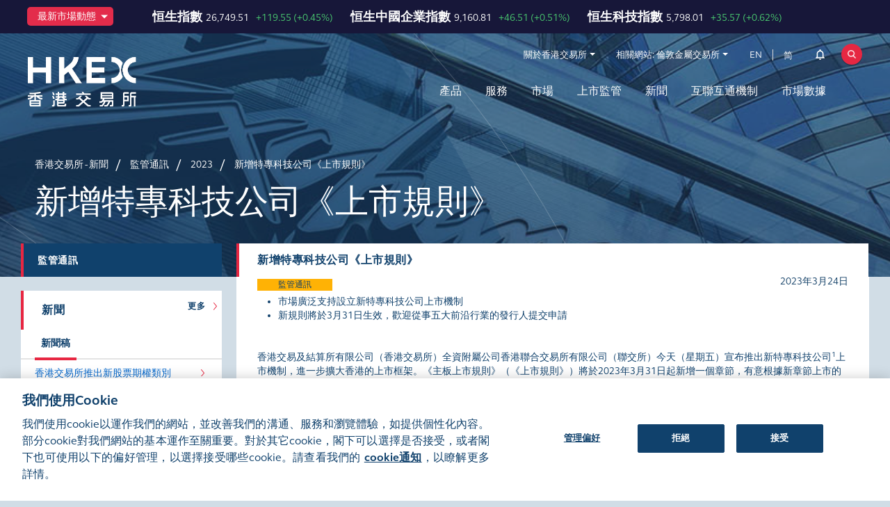

--- FILE ---
content_type: text/html; charset=utf-8
request_url: https://www.hkex.com.hk/News/Regulatory-Announcements/2023/230324news?sc_lang=zh-HK
body_size: 133412
content:


<!DOCTYPE html>

<html xmlns="http://www.w3.org/1999/xhtml" lang="zh-HK" xml:lang="zh-HK" data-wf-page="5e37e0bcc62330e0912344e8" class="market-hkex" prefix="og: http://ogp.me/ns#">
<head><title>
	新增特專科技公司《上市規則》
</title><meta charset="utf-8" /><meta http-equiv="content-type" content="text/html; charset=utf-8" /><meta http-equiv="X-UA-Compatible" content="IE=edge,chrome=1" /><meta content="width=device-width, initial-scale=1" name="viewport" /><link href="/assets/images/favicon.png" rel="shortcut icon" type="image/x-icon" /><link href="/assets/images/webclip.png" rel="apple-touch-icon" />

<!-- Seo Meta Tag Component -->
<meta name="keywords" content="香港交易所; 歐冠昇; 新股; 特專科技公司; 上市" />
<meta name="description" content="新增特專科技公司《上市規則》" />
<meta name="twitter:card" content="summary_large_image" />
<meta name="twitter:site" content="@hkexgroup" />
<meta name="twitter:title" content="新增特專科技公司《上市規則》" />
<meta name="twitter:description" content="新增特專科技公司《上市規則》" />
<meta name="twitter:url" content="https://www.hkex.com.hk/News/Regulatory-Announcements/2023/230324news?sc_lang=zh-HK" />
<meta name="twitter:image" content="https://www.hkex.com.hk/-/media/8753343A70D0474B8686191545E7F589.jpg" />
<meta property="og:type" content="website" />
<meta property="og:title" content="新增特專科技公司《上市規則》" />
<meta property="og:description" content="新增特專科技公司《上市規則》" />
<meta property="og:url" content="https://www.hkex.com.hk/News/Regulatory-Announcements/2023/230324news?sc_lang=zh-HK" />
<meta property="og:image" content="https://www.hkex.com.hk/-/media/8753343A70D0474B8686191545E7F589.jpg" />

<link rel="canonical" href="https://www.hkex.com.hk/News/Regulatory-Announcements/2023/230324news?sc_lang=zh-HK" />
<link rel="alternate" href="https://www.hkex.com.hk/News/Regulatory-Announcements/2023/230324news" hreflang=x-default />
<link rel="alternate" href="https://www.hkex.com.hk/News/Regulatory-Announcements/2023/230324news?sc_lang=en" hreflang=en />
<link rel="alternate" href="https://www.hkex.com.hk/News/Regulatory-Announcements/2023/230324news?sc_lang=zh-HK" hreflang=zh-HK />


<!-- Seo Meta Tag Component End -->

<!-- Validator -->
<script type="text/javascript">
    window.onload = function () {
        browserCheck("Browser Incompatible");
        antiClickJack("www.hkgem.com,www.hkex.com.hk,www.hkexgroup.com,sc.hkex.com.hk,sc.hkexnews.hk,www.hkexnews.hk"); 
    };    
</script>
<!-- Validator End -->

<!-- part for special include CSS -->

<!-- end part for special include CSS -->

<!-- Style and Script Component -->
<link rel="stylesheet" href="/assets/css/normalize.min.css?v=20211105150726" type="text/css" />
<link rel="stylesheet" href="/assets/css/components.css?v=20211105150726" type="text/css" />
<link rel="stylesheet" href="/assets/css/gti-common.css?v=20211105150726" type="text/css" />
<link rel="stylesheet" href="/css/HKEX/HKEX MARKET/main.css?v=20240531172510" type="text/css" />
<link rel="stylesheet" href="/css/HKEX/HKEX MARKET/market.css?v=20240513152348" type="text/css" />
<link rel="stylesheet" href="/css/HKEX/HKEX MARKET/jquery.fancybox.css?v=20211105150724" type="text/css" />
<link rel="stylesheet" href="/css/HKEX/HKEX MARKET/stickysort.css?v=20211105150724" type="text/css" />
<link rel="stylesheet" href="/css/HKEX/HKEX MARKET/csm.css?v=20211105150724" type="text/css" />
<link rel="stylesheet" href="/assets/css/hkex-market-inside.css?v=20250327111233" type="text/css" />

        <noscript id="deferred-styles">
            









        </noscript>
        

<!-- Style and Script Component END -->
    <script type="text/javascript">
      ! function(o, c) {
        var n = c.documentElement,
          t = " w-mod-";
        n.className += t + "js", ("ontouchstart" in o || o.DocumentTouch && c instanceof DocumentTouch) && (n.className += t + "touch")
      }(window, document);
    </script>
    
	

	<!-- Global site tag (gtag.js) - Google Analytics -->
	<script async type="text/plain" class="optanon-category-C0002" src="https://www.googletagmanager.com/gtag/js?id=UA-51785376-1"></script>
	<script type="text/plain" class="optanon-category-C0002">
	  window.dataLayer = window.dataLayer || [];
	  function gtag(){dataLayer.push(arguments);}
	  gtag('js', new Date());

	  gtag('config', 'UA-51785376-1');
	</script>

		<!-- Google Tag Manager -->
		<script type="text/plain" class="optanon-category-C0002">(function(w,d,s,l,i){w[l]=w[l]||[];w[l].push({'gtm.start':new Date().getTime(),event:'gtm.js'});var f=d.getElementsByTagName(s)[0],j=d.createElement(s),dl=l!='dataLayer'?'&l='+l:'';j.async=true;j.src='https://www.googletagmanager.com/gtm.js?id='+i+dl;f.parentNode.insertBefore(j,f);})(window,document,'script','dataLayer','GTM-NZFRCR');</script>
		<!-- End Google Tag Manager -->

	<script type="text/plain" class="optanon-category-C0004" src="https://assets.adobedtm.com/fbccf582fbe1/8fbefc7f35d2/launch-5e83ee102cdb.min.js" async></script>


    <script type="text/plain" class="optanon-category-C0004">
        (function () {
            var didInit = false;
            function initMunchkin() {
                if (didInit === false) {
                    didInit = true;
                    Munchkin.init('381-CPX-988', {"wsInfo":"j1RQ"});
                }
            }
            var s = document.createElement('script');
            s.type = 'text/javascript';
            s.async = true;
            s.src = '//munchkin.marketo.net/munchkin.js';
            s.onreadystatechange = function () {
                if (this.readyState == 'complete' || this.readyState == 'loaded') {
                    initMunchkin();
                }
            };
            s.onload = initMunchkin;
            document.getElementsByTagName('head')[0].appendChild(s);
        })();
    </script>
</head>
<body id="hkex_page_header">   


	<!-- Google Tag Manager (noscript) -->
	<noscript><iframe src="https://www.googletagmanager.com/ns.html?id=GTM-NZFRCR" height="0" width="0" style="display:none;visibility:hidden"></iframe></noscript>
	<!-- End Google Tag Manager (noscript) -->



      <form method="post" action="/News/Regulatory-Announcements/2023/230324news?sc_lang=zh-HK" id="mainform">
<div class="aspNetHidden">
<input type="hidden" name="__VIEWSTATE" id="__VIEWSTATE" value="jcgg9tyRukkvCzEQARTd4JitblYxeDbIFGI5B36RpHTQZWFkZBCbjg1m7vGJRj+QpeC37q/hTyCVvNWDc+tHXKpKW2mhad27zizwqC7NXrSeoN2pwUBtll6S3k8q8xNx5/ggKdJdQ90736c3Duhr94GwDiwzSsFKB/YeTfdj9fER1NSlsZPKjl8Y3EMLyXOfrzKPgK9zgMqAy2+XNeNM6k2IAvkrOwxiX6guTIPZ8nu5HkjDaS1m/Viv2tT8iM4qGAbp+cTEpHltv+9mzCCCnfMTkG/8IAjfwObGKchKUoI62C1G66OOEFOvnSd0e5EFlSqIJJ+jCdZ6cJm3Nc4CCrI/qCYqeMCbjDfeM7bchbieZrDY9/Sc2FvkUcojioeObfXWD3zTyJ8Rmr1rQMcXpvIfwX+8GjEwPHsnPt6eKei3Uu2BemIpYQl299A/jmS9+pwCfDnPg+J6PuF2wPbVKhbReROD3VlUeauSFnrdGNDNaF/OXmRCZXHP3l3Ezn0OisOjQ8EZF21+QMzfnF7N1jNpJq757xXwLTxGWBCau7uhhPoSCMORWP32MI/QNJmncbrVWUN3uOI5S6vDJh9FxdahFaumHXNaUlwhrDrzP+sF12WtqNfGBHyLbvzxbs4UFy1ZlNzLUnhLkw88Tu4JP4IRwgHuG3wsUngCzCMwv8AS3HAkTCb2SVMMIAOp4eHm4wmjWND5eMGa050PHhMCSa1ybmsUrCj7YrwJDD/QZURetQR9gEIb5RWcxbT2KN8iDohsU+dAkZffg/G7ulg4i30RBTZfIlNWOitL/O7SN9CoiuQfMiiYL1D0LbY7WPTrOFXKKTi9rgm/b7Flv8n+NkAxnVjHlJDYDvGmHFAVsk0pa/[base64]/FmGvv2+/C+c3CDyTUICdpWVDYwqFFYxzIuCof3Ra+m92XSBtE7Tqz4BwyuX/f9wWVwm5ajSSkgBoMpVfIWPQWXqRtf62qnhbfSaMtBZDIl17HGWhorezDSe0Yj9wr3jN1gkD2b3EoOiRCb4Sd6M6fxKS5+6c2TmAy90WVJ0nJPtsZwN+HleH7/kdfvnXTKjj0D+RJCcatzixFEoSSqcIC/ZOqR2OntF2tHhVIwI3qrloOtVX3zjvuK46UtcYn2Hxvl2/pnTQCFbTP2uPriGp38OaJzu5/dbgs82tqFWcughn6hXEjOs1skZLFmXuXauGgRsuLWx4j+UyKhzOClhHlqrcjZ30DnusZzgTRj3D+1A2u4BhgFQ4rWcGdHFjwwFSfFQm6WETj3Ljrwc09GHK8l7mOG9gkN38QrRmE6dcW1OihWEPzf3Jj71XUfELvN6mMy/7OH/xdMdFcXb7w69jLD70Y8BA1kA8HGgftfW1Aew9Yq6dbXFaPNfXuyImoTQfKbbt7onCgvCgQR3n+E1LiGw22vobwacU/uiM9nPXA1QSeCVStNe4iNFhRlxFfjYxpLX1NOjcnQWMl3sdhhyR0SOyogagpBJuZNGtutGJfsjteCHJNyMpNeI+rP32yL3y9hycxZ9z6nhGob/IAWtQ5jXH3/XX3HwPg9pm4ufKZTOVksEuH4cxWJ3/djrP/7q/0Hl4fB/NIqmUWcPen+Qspk5rw6O3L4W5t8Ianw5QlilLedbHdO4rvhYOH2Q5e0TRy2VDtuVeVPxKbKQR2NdvrvTv0r68ODViUoxf+1yhOR/tJ4AkXdqSxne8/[base64]/DMS0Hmyz/dk4MLsIzrbRBFJQGNqSb/5JPqPLW/z/yp4uJmROEfefos4s+0BK1vxAlfxhhJNz+kAB3xjCtdYa7uhHHZtrkAT50I7G4Oc2+f4IDcLd+vPosXZZ9UGxSwSLiDvapP3CJ7xnT86m//R1TTUGKu8QyZXIEpszL7aRC5SbhX9yw/erNoU4HFxcQscWktNv5aITtGqw5nFBuwHdiovJk9PftZIychWmNEKDZSotUMgSMT/kDbVnbt7LdpPHf0Mg9Kpu9jhomCh9AY0L+PwRYHCnTQ6iMMXW4K+NBviANOlH0zjBgdRrC+FUMXFmKDfZDijCli4wTq1E+V6ow0QTOa9o1MBHMO7fRoCJu6A/Idb2q//U3yszFQ9/zN5AuiJ9VPfAX6mZZKT1qtWtok3i4RZv31+OFaU9cokGcd2mmlS9LPIjF/DF5gg0uOcqhJEIt0VyzwrgLw+1SKxRcYVyMzk+vFm7s5yg2jTHh4Z7i4rt/zU9sY5899NDWSlzMxhQMaTx3wtpfMRewzc0WiFd1j1W6LyoqtQCzT5bQEh1o50AoP/JyG3M9ZfOj5ddxPuhx5TVxA6pdpeAsVPN+Qk3mHjG3ojs9ACXH4SknvQ6wzD1jD9qFUQJxSkoy1WZtGsAtJqyhw0nfx1NcqZa7ZhRkqbiv918VQ371R7yPuLjKsnzGXlBKXF4QRZzMSgLhyoybUEsqXrbvXb8WsoQQx/O7jgQ0iAsVzOZwr7NHvrCheaq6UiXL0nxw3AYrlVw26pleo6FRvZ/l+xSDjy9+GR064sXgSt9RQaj2Yolt2XVNBd/sJjhJjO+qR/r9jJpJAVSurmAToyCo8ffJQAKEFOeGEbah+yyndNqExUmpXG5dR6rJzHBCIcsb0YtNE1esmVKfiPVgemjadbSoZuEuMvm0JJXpwBCmUt+dW4AUvUTNGIzFPQjENwK4QaJYC1AFZW8fWm/BDEyZsSB+x869zhj8h2ASGLPvvffdRs5f6/6EBIE6oFCABtuf3q2LNiw+FpPx6PKeyuD9POxO5CSRDQDxU8F1h4+dntZ/ULsdRGfr2ycmdKUzReSEB7lcElQq1Fc4p+owhIRo4z2qbYlEVPE5d28nsWc16b9xwYn3o0+G+atQhNbd2ltOMA7T6SiddqejkTtj2WMNKyvosMHGz2vNtT9asYG075unZEBoknIN2pl0koHy8oiDCe+V8fvkp20RrkRJiQgIFPKwI1JNcjkvV/u2BePD5fx1DtaeMSrvnJxH5AEuLGw0u8NstuV9ylTlKl66xT6h4pjbm/Xfy3iX5M+g4iB/hH86OcCtg26Tt3Hro0Mq9uwzGsjUffGzenQqi2IjGhU04IWtSGyczGzL0Qqgz/IB1p5Spmm+GWOGfIJTPFnoT+e8EEyjzAhvZlZzgq91vTrzc1Vl5/rBjNIWE74T9ftcHB/x46yZlwC1RTGB2+PVWy6KUM2EkDuBikUiBQbCgVWoSwnpYfyhDLJP73qZly3n1eVx9/i9FWJy5fTvTP/jtqkAriZlLLmWS6xOCNSqZKQ3BaWfnTlTscPE7cYb6MoTKwWdGhr/5yAHci/bK0XhY2lMTeMLFtMVnD0hPgqoc5s6X1+Q9VELLswWncpyxQ7OJx+443979QtwFxgfy7o7vRG1l12FQZgg7B4AfEO+uUv6H+TJ7EocmeuAOUC2EgittwGMBVIGLW9ycsY/kk4FBgcazhqST6THCwFHig1XA3MAso3DwpzWmgio+S9yKXJNZz5Wa8fSTzP8AW9UBFsxFxXYh7ETZqAqQ9wj2qlgPmw/CEwTdfWop1NNW8Py3t3yubTbYkgW0o6IxGOl9o2pZRG6W2GVt6XEs0YBm9JQieBvnFXijGyaubfsuu8D8iJE8BBymYAywqEomM4I2oOk2F1Dy9KSYMwXbz3Wmg95KPwGUEPqNXfMWe84WATGgs71AAmZ0gZUQ+nBPKJ/Ceph1byZPqvWTc2w2eu6Nwo2gAwSzqqwAQu94iFYAYbpwvwR2G0NGwngHqfqaT1ckfXia5Hgi1ijRgHpPW8NhmJcH2Ml5sLAuvlUoKNz43+UDks0uD1NZtoy2GKqIYJhXh1mxUaJ1Y+rzmW9wbR5hcgjZRl6FWWbe/eHRah9rkU1IbmscGDItNz37npSkAR1JFXplfGinKeIUbe6zyQ3EkarpA+uxLRGu8E/kKQcjTguA1pweuw4cImpcXgQfO/9Rof6h0eRWuJpia4kuaR2kc6VBXHod2kCBE01+utnJRoS15GtQd+Xdq+uiNtWz/a1exbEeCxk1trq35X/[base64]/04b2ek2G5LbhgfbfOusiUWsw6C3zreg9YaeirEP4W4g1Si3y1dHfrjBEXXwyv53zjHtlJHixgE+ozaLjLRb7urBWhAHR6XLnaGFCWeLn9c4D1HieI1ghzyTiDZRdhFDl39xMqWCzP8v/iiezMFcrJujGRijp1pdZUcRuLFEjnBf8thgZPwAEFOrMbny6UguWITeYS7J/nd6iAgZC6bbkEStfDvhGT/CS9YXmmDrI6CT+NKihrrUPI1VIPae563HjpEf3OTVT2v21+V8Za/afH21UvRh8QEqIwp13lQKfrBX9ei9u0CtX0PZ5TrXRHQPe/LYxKMcvzojT3LLH+yW5X51tVYkNMjG9YIEVp4levJPjsREAuov/[base64]/MilH8cXGnAVitFgiVSqpWzbUmaLrd1GD19/d/tjrCs7XFxYXASby1OFANjH5+AeMSkIsDpDOSObxeHXl8A6xEYzZveRfeqGIhlZBmf39JIFBh3jV5SEfl770axqGtvi5/RaDM6SRpu5yk3fPLx6ZjW1RxlTnHYQdoLHuGVjIuRl55FaqEMcJlxEyurVmqsdAbf/4OkXtV99G9lj54qHYajNf9LzzcwbprQtP7P/xm6MNiKppYkC+F7j4W0evicdr8mxQXNMZQ9izApyKyP5sIEqFPS53d7aaZBnQGWZ+sxhOU+ywWOeGn/z9PPzmoVVg/+uOl3IlWQH/LsChV/pxq+6x4wrZ7oztyq0aQpttT4df5LtffP80OJjLQhFNeICl2DU5NSbjQ1ETtk/N7wF7TyKn3OWGgiOxZg52JFfZY6MlkUQHMBd96NBWN2sXMCceB6Upci/QkG0kWb8P09wPejZgdOlwIhGwgo0MlHXKxzS9x9buynlzql5DUr103I8msgBeZMfd6EIXem+cMPxOK9YaYU5CeHlKEDPiZymC066kbY3MBPMRYBWBNYkBr5j56vrkz4+oIWWGawY8Q/9thPom71WCtMWfPyTs7XBYIJInDfM+n3MzVbi5Mp5anljG8pndWay1ojhwlKvMEpYwbcvp9k4GInxzmXdgXuWE3jAcAMkHR/dVmdfPHTjrZMDwZx/DPPn3i2XqD6YCTJGJFx3hUdnGWJYv9sUzQoNkdoiS6nvyLBb7xaPbC5yTIm6AWJ53MUBf8uPQYPv42GVm+ocOYqFpL/Da3Gkfbwakxugwp0KWSbNKVLBkAZI5ZIP2In6rkzBEKoXjd416KQ3wEY2EfGgLM5ay8uWsP44JZbRWw0s/vdvQ/[base64]/TSeOlTRR5kajByPOa/vbiGHzvr1HZrFHxIgvgSKQ/QoHEVFV9g2xipfFxoxqW7blLB0wM19zPSpW/91P7d5b3q5rW9YO689/7ZEMtlb4UjjYPcpVp2s5VzZuKe1JeRQPdbwhRhs9gas6t/81+V9w4qcZaf/7ibO5mShEGjCh3W/xHgjhnhS9sBklYEnBcxvVBEpXFTa0Gj7rbCFCKuWfkNTnFaR3H3yA7mSC1OTDon2Fk2hqF+GKK1FcUHL1ZgeYoB+5jZ1RVDK3mPRznyqNLd5clPBnENbedUoR7lUNF+1aeB8alDajJL8Noipemm2bZTMuiUl3xyjC1PR/[base64]/EZn5MWLOyTJ+LVaAhFoMemlHlKjsIumKn2sTmjHhE5ATQKON3fLZiatUQnWa3Esf+m9njw+O6ZDZTbRYq7nRz3strVGVh9Z+kaZ0qxBWTaBZLqUGyUv8tPaRMcgEQgAAKmJxi8nkxBQafonL36T2j/dqQFKwFw0N2Zzdt+dVSiZ6x3czYbG1zfjkLrJhfqGJmPsUn6vUZVMe2bERHYNNHtg7PPoBnp8TkL7SEJ6BMP1p+gvtRlkIgjZ6mzxe5ijkl/wMcr6dkgEoCEZvn6Cx0fYufoODbXGh8BeQjqr/ETB31cE/xSdKS4Fh6bEg1fqbXp0EcgcT9LmPQP4DtUhNXxs3/bkPNNm1CSqUQsus6063ePYpUjiTzaPEFfC/r7rocoour0H/Xq2a5ZrwYkrnpB3ulJyeHDUc2xvAARj+ka/wmx5M5Iynt6P9YWi4PwGAcvaPyQPqcmWHo4a2QITWrIOR3WM3woArVbobslsG+f5k07sIXjQ6oEUbYLeCvwFgoSnQE8fS9Mu3B4xqJ+/Xpi3JtCA8ts9MIc9+le0vGEksp8y+QchTUchKxK/9y/F7lh0UEJUK0IjJbq48PwsJfmbisElHj8TkWVR5fzjalCH3CFbAALns9rJeL3On0CCHJe3W4y/bu4V1gg/mDCpDnC0F08k2ue4T1bd2+yMmg0A7mTu9N4Y5TsEjqJzdoSe3Slz1PtigXr2SvEMlVaaIdLy0JlxiCPcSqdOvJJlR1Zp0wSWOvViTirdCRJK1XsKRhmyKBgXGF6mW3DXEju9/3x8Pnh0qLi7YVliapA3b2tJWIOOblX3E/w7N/R1yo+KhOZm/Ao8x8/P2N2ZGCNWgGmjwlRcyRyfn4kvq26ANrIrML1hhbKlCGQDd57hVilX6T8benqEtvWjLVz0/gcv/8fxZ36oZEW8H36b5PJhmTX4J5V9UvFZBJwGI01nC7WUCgO1UbtnClSR9ZQQ/Z4lMuBftbAxt5QbVe1kfuUwMg/WKaNDS+iVQCUErmycKrF4b1qx95BGGf72/D1PRUuNfIf1B2Ji27reMOb8NtItfiKg/rsUHUQjk5DXGTU6LsLa8q6+25axJsoK2whVSgPqutUC/t4K/WvLHmNz8UqihVpd54R5Pp/mX1qjL6OKz5Y8NCKQ7lMm9s45OhwXnSzHKXvEZZBVV76jqqZLWDZJMHhIaAxzXS0Vga2rMl/sxYznuZwQrkXAThJ+V63B3NwSpaBlpsY/cZyji4S5T598EXdr4oA8akUflXmj3y0+GH4cNGKm1VbljicQJ+AM1gUWYu56fB4rZVmHNBb75NZ7BXmVtn6JmtcTHHS1x3YEjSMkLWsXXqlXjkw38EGxuGLoUokwgwmLafFwumLewSqxG4mB0BvMEHWHDV0DojvzowuLx9loOS/ueRDcB8bZGd609qIToBxaX+O/l4SIAeOY7e+yvSARQN+HMd0rlGhigcnQq9STq7vdsJ06sCh4CmE3t97rbdTtb7WM6XOgKj4jmNwpA6njY4I04CU+f2K6wD4xkG6IwHWLkoequdC5lP/qFD98iCeLZscvVUWbAUhAij+Eex+lzT2qOWoHRWCQpZai2aFpaXlM6pOFo/F0kH/wTULYFUtXxkeT9yl5N7UZxMFwPJMs79YWn581pR/J6LbYGD9LRlzyiC0c82M/WYRrFOHjnhCLydhryndCCcD7L+wyDxEVfb1Ry1z/webw7UfhhfCLKKquQRu/sOfN6dXPDwY786jrLgRq/ksJOlnoTE9p/aFiO5aKoLsI9EYQJydw7N6zwM55VWiVyiW3WfXlwoSnpYW4wWdph0SCrAfdtivn6fAomqbTSud5ehN1pwqNI6kN1CuvRSX7oxOLuL14roc5JTOR10z2N4EKriX2oI0W8/CgKqSP0aCYhVld1yGKszj6kTMMlZwATGIjuH+CM0R/7sfzl+n/jJRK4X9oBUvjnSFPck7SU3SVNOGKTbW2xd1kHRKmQBddbKmSQ5WsBVFOCmz1TSS30O6tP7tJpogeqgcSF7rtR0PDB3gYpF5WieMVHoxDY9hHOC5coS/MkDKNXX2SiHgrTERMxbWR2z4NrLd40VpGeNUXeaaZHdH+vlZInnEVBUdUmIoDl5uKhuRo1+TtZlIZAlpAP2ctfzYaLOTRllhU1ZJOAbZbv9SXwu2EiwEBRJpa8Pxrlc4/5niHbs7lGf90bht1d1Q6yCevVc7jS0wJAGk4xCueVBpPzgUZt0FITy2HRKL1PSad5X3zn8ttg7++Ni94utEYTwxo2rqE0yQqIzOUOAVrVVP8L95cWa1y9a89oF9zaUCtE9Bq55h8BzLExhhV45nc6MmJ+v2mVlMCevmuygU7EnB/ZT3iwMvX47iNvqGMoGDxeV/oiKc80TqBi2Ik8XsDKIy4QZeF4xyuhjBsK/sLSNXKqV8U/ylEgvmXAMJX8PrNqcOA36um0pPD5SfQeDFFBPZQSwoqqgk+ptKW3Eiw9osQJTLpfM/dg/svaKkAB+7BaUn5StBzTXhKxUYsTAnJzBR5qualoM56EvudHIDk0SVtCOX1kZkfrLM95As/CNLT2sUjWiAG5s1/[base64]/tPAUyDLPrRYSjo/q+ex58UJXyQKQ5TK8wOJur4j+VJfUEfKFKwS/KYCDBs3TRumGAXST7o8hL9G6s5WsLg5CWgV1ZeA1YWGR9ndhwgwajxIv5W37lHIo9iMSCfZEqXOAKSlxqe4z8I+uLX4dVeQ6Nh0+npyQDQ9ddcnWA/zTRKfDuMFxx+gyn9pNVGuGVuO/2ZhCxkJsjrbDYUpuq4fdXvRe3UjRpbcqJK4bS7IuJfbsVCV0EgUR07sWqmWD5SjJ3rU/gQr4+3OE4kSkDtKX3N1urDUOOxjgi8i//cqITAKZrofgLdEG9xA6wUMdiDHanAX251o3Kg2s/fOyv4OlLkcnnHP6hVKRlWxFasUUowbbxXKOxrAhkagFntKH7X/IYb1xdHsrmHwfA+0jjtt1A55bnKDjS6Lp8uqoIpCV4Sm9MOXdC43XkRjnhb7pCKkW+U+HQ/JjrGtFpqqm6wt9VvoVJSECn8kINceRa6G3m6uFhVpbd6al+rGHYHt/+WbVsHM/dME7MKCsZi/v7iO+dYJf625TkgdGLLCPJigd/XJLHrweA9XKiPxeEbaAbpzlgVtOBK6YPzHsa16Q21jscLEhBVvdAh+W/THhmXOWEfi7rVPPtF37nEbS6iqxPkjjNjUQv/X2cHIfxchi482IGQUUXXoNK35dxqme9OXnwg/EIjXEUSTzDoiM86NqB0csllMrp1JGoNXXU+GDpwujh+7WnP1W6OkOQxpskZ6VKjn2LCmttC3QouUJwAPiOxb6qMuAi9rg8+QI3L0EJ+Rm8QZ8fkfddgU6z3bi8WF1yT/VF0S1glOdQEUMr4xIjaHXPTCAT252c9nJci7tx/cpnJq7wI1Hv/[base64]/q3h+8SbE7hvhpAeC9UNHfQGjTpydYSQY1dsNhdCmC7uA64jVMVJeJPqYdpgNQdIQktOx2FDUcsjS04+XecCzQUJNF887Qho6r/0QFJf1u4+URHDLsbYGZLxy/Ozk8NQ7zvt5IViUb4KB+xvCghjihRG6xME2uC/nxv3O2h/dNuulw2ASa2E4Xo0sIOgmZ5tqI8PWFChgO1nSbtzIkLwl3CAoHX2NL7kdsbQpgmqy1q1+hssRpw4sinRgUtnRKhwQh5xSrBF5jYlxUVHCis5uPgVrvxMLYy75k6jzbkeGAcaKLh94lHVTg3OoKF/e/gGAC4QtiGkkAfoU/57JkPfz0BEKsfJhRMHrg96M/AIiGovCZ6P3Y61sM6vCO3mPZ8Yp7Cqvfbl4Tn/gq7lgwJmcBJuN/uc4p4XDvw0uD7k4AFxpZNwOM4P9Om/PiqsxA+ymdIhJfra3hZFhSQwXiiJ9/[base64]//Ct3e7fAHGH4DaWzj0Yp6xXlqk0M1lIK4Tq0y7KWa2pRzP0Jig7EauHS2G9+MVHO8TkFtJzRKi/4s9Fkd+F8bYWMhPFbtWX9s8qoPtjF4MOVzJ8DsmC3+JDWFuKbfg3CcIDID6sYq2XCkJXH3pnSjFM7OFPkFtzSYfumgR/5A7mE3OoMk36h2dkMcrlYawYU9rzc0Qb+Riukzh1cvha8K+oDqthYiTz8AK8vlT7ph6XCN44uy/8N8gJ8+8By4C5kazyfP4NIor9XJEQIrhPkIdWYUdLBno8TAGmE20GMB8jgHX3GCTXhKf711ViXcGfmBF6IV1b6Ft/baeBtYeMvvlcUNeXAM82S6AqMFyU0XIouyjtpZPX2tCRQQIXC0hj6F7biczK0Fel0ElQJ/TgW6iWRBJTnaAqdK/+HvB0qa+1/[base64]/2rT5HGzBposiGPn02eSmojM7evCCbN4l/cIjS7AYhrqHpieitBG9XWjY9cUbpe8NZzjoGXbWEEdrkvZ4qqwvQE4VY1yPm9pFrcg820ghw1CPIudafCSV2dwm15MykjMogREK7FC2mle/+bbVDU7A1aK/ELYGxcs+D/az5HwYG0YSW3J4I/sMmhI1uyEqCR9yaxWwyCzdOGbiPG8umEg+uIwlW1/mNmqu5eU1603l12wHau64zrzsvhPTkGxRplWd+rdeYW5isKZyRvhX53oY/ZgR+abpBed91BP6MrPCD8h6ADWA3AEJtsDpaGcllcBxo0u7Kd9s9afBFtd51tJVltAgmvnCoIoAAMGhjyvcuhB152oIDPNvWoUZbdMM+Fe+9Z3ITLXvID/2mNXWflagrOiXJ52rPyPwIFlmRQTy8mci/zjgK/HD8S1yTGYC5Z66V1LGqfAtW2+w59XMHMoecmo43VqAP3NLbsRrEXbwbm8oWcuzDEIueQJ/bgUbngMIMonO5paB0MWqhpl7N8w4qIobHC7xBfVlhrjYo/lnt8JMKlXBMdZhSzpT287QXGC18pVUeqh27RsPe/RaY5karlS5idUte6IlRRXRkomYAIN8RPT/V4z12ccV9M19nAyFMdNB5VybhK37EpuhCGcHMSywT4yd4p7Pqy6w5vRepIy+y26Tg1k/kfnx1RSlderzYaGIcL6MuqSBjYsMOPJ8dxwh2StCPjKv3DkhVfaSEii6HuEgE4I9GgV37AvBmkwaJRGy3eyTb5Cs9/OmvZQVIOjf8DJGzOL+LTCYMCFLWSHgVcWOKPV2DhSU/o2y941PX5pYccwMmJ+oRT26+v5NSCUnOzfDriwX3GNgUdYpCtwvsMbGcJ6cfSdGF0hbe6nDJUn/7UexJVxgMpsCqCLowvmLmPRmAB/mYBweC9u8dPf4+OUpTjF8pCuWsA7B1xndeUJuOKcd6lmJ/[base64]/5D0LCqF58jePRPKVi8d5yK1A+fyjJk8OhtsqKu9fN1R5qFNZHRZEt00Y6a8TySgcNk/bunOkGDB+ttlxowaKg3p66rH0iSGcNRp9yNO7yufv1cOB4spYAUnReHCqYdjSDYWPRZF/[base64]/spZoldoY7H120Xa3jf/qVzBus5c2i9D5JhbqOSS83SAUrBeLgJySxDu3IasC4q2mmDmLiIB4P7LRj1XvKSTe+jhZNRA5T9oqILuq8bWvBxkGWmYKGzroQnv6JjDqVPh+TmBCI9MIB4HZMI/8tEnAUYNEJgMZ0xSf1TaWeDwomXjD9yJpVNj8hQT0TUceEOb46EpqPFAwSMi6Nx3W+1UMfMer9uWbi2VEL3t1xHHhs2oSjMbNnqCGfhVO/igD1ogA43i34hNIQ09JNyVtz/0GVDbFJ14RBQEtAAtCMkgi1wOaeviOfYe4mYQNy483DW0tqz3r0RHx7KS04/uaU9OJIQ+4e2euQCtCJDDxVDS/DbUHnMDMWpHNJbSqWHTXQtPTQzCZF9ozcFiU+LojPDE/m9eAM6cInHWaldbMHG9xPz2PkQMSMGiS73ig5u+OG3bjIC7JxSzElF7z7FhGcnzqBM9LnrCRhL3/4jeYqxoMNr9uWWnMzeERZBZf5L1EcqprCdWXPyfsOccOGLC3BbkSQZQX4KVlP9gOzPhimZS0w576PZ2YyfEVuehJQVhkSIF1WwHGacMX/pBQCzLAJ3ZsYhvFHJR8R2v6fnDPsn+tZKdAIEBYcrFSXFsQfv4Nh+QjFmFrWUXQFYoLt2MVjlhXUrNUaOdUt+al6W4bFcHkmy4UDcInDUMi2F6O8RvFMCdjA4dFOqTXqAqyK+e2/RSRxccGd48JX/uwRzYfYHAhAhcX/xvTDf9zPi1l3zxIyQqlx3i1/JwiQniUkses8JrL7vwhlOn/QsvieGnkkI3P98CHcSczTtakWWx7cRgrjUJFwZ3PVBVx15E9DYJ2znvVsk+CryAk/Tbopga4sLQvQ1Tkr9rJUWOi7L+/4BJ79A5Kkh5a8jLd7JdeIZHa1koEz4UZTUh1brNYYyvVGPWufdqqiUDrpPqT7nRKUYQcuaOFRwPtSPOJGEUep1g+QmUFGTQf54wbAhkaX/uBHKC866LiXPNGj7w6qQLsnX6TOAgiD0DoCAba9LRZx99shpyUpuNibM7Q/2DR6HAZdIUIANmwRDvMTHJxVvwWiGBDzlqh2VE0F2/XKpQxaMAH526N7EsL6lbn5vCtJZazqbPqYr8mXgiP0qEh3WWEHjPxyUJcDCah41GGcbQsu2tHp1kV1ySqDaIooDEeF+KDxf/qveahgqXiZcmTyicQ63ZViBT25A00oXjSnm8PW/0gmitSblS/4zP3ltbg0N7Q8LAX95NEFPh/qhvC4GfUqxim5f9M8Qi/US+oN8pfkfMkJvhkVKUVvfgzfcShCAFc8dkZSBc9w4mac0pp4yyA8VH2gMSYYBjF81VtUmt+iywIu8PikNo2IZD8I/NVqhTI5G4NOxUxdwcyaNX/gX9zVjiKDxCQH+T2hlSl4o9DmfaqgamCk27hMXuvpyPwzeBQc6/y2OFKnIy0BCgcvKlbD5RHE+uQDSHHbt3cnC42ksDHxOAYYMkdVMyVgQW4LYP3K+vDN+UF0JtOJYE4MvV4EvS2KKBpX6BcHUDVfh7eCHKKSzW3z6RPsvIEIutOk/2oWTllJLJ8IzM0MG+oKvHYhzkwIFVyXu1fyrFfxShkfkyWDtowWNGBZ4EhXH3W5Ai0WTwbEuQHEA7aelZlmA5DFjI4YlYKT0IyIrAe6Fv1wAGZvtFr/DDYe2avhJSnmqxoE2lVT4eQpag4YezdXrVIvzynt6PvsafqdQF7E66804t1j61ESyqjVQezig7KYaEO9Ye/b82PSmmU6gu2YswuSo482IhWDkHQyJvUCfXMflzJ0fiVB6RlrubqNsqvq+oJIyZ/ZTIvdNSYlUkgBuIZMqZYjQpcA0bB06u3ijAP7vGC4Xnc/Ud/dsKZKeFVFYetVMIfvPn3gLwC092gLCIeNrBECiKiqILFeKY0hMoT6zDWHYYkN7KSusCYXN0mhW45MWSRyUp7qnqGCXVjw5ES1ycNoQSssxDatrSEMqZDhYw2luQ8B+x+X6y3ymWZLJEApXLQt2YyzI/OL+zv/DhhSEayaKMsbXHddi20wVCluMlLq/8qW4QNOEimU5aRi809mWJ50t04qrYptYwKdHJmBSXFJucg/o6uV4XVud3MKF/xogTHnn5Odv4mWMlZrXLVCP/fKcSxEX4/KrfWOWRVsnGQhpzXBtfZFVZQvP/U0mTMcI2yRRhaFzKLnGX7jaNhd8PhQkatstpNZ9BAjLxpugSUd/l8RL1TgY13XHigkXgdEEMPHt7GbNaaawlYhX5rKk96fY+dAJ/WhR/PInzc+E2AodGc0PkQd/hQ34x6qzdMODRZxJ8otWTCoSPKXf8HguNFaO46gtlfYHHhV+yAsKAMV95hjv6FSMa0CCSpTmOE8xdoDchqtjMRrcGf/63xmq2/VF77Ig/dusuHg5wYtpBc1JiPGXN6JL+J/gSw5kgay4+HN8J7O6GZppQSApMfjmBGc8wdZdsgB6sKeMwfkJSvNfuric6vIhlKMc1i3TawqFfICMxpTqnRtOpgXmm46x/[base64]/CuNeGTFbpnFX+/EavAzh1BVR4uOwKlHJA60BNwvwDfGM2VSEM2dcqzUOx+Eq596dePs9U7FUvWG0VLQcwy7NCESUPVOLHMT9OLCgC6XwMd7ZzWZIMeFpQiZ6D9elFrdpDQ1zCZJ8/l35FV1qNOS2u1Eb2+SUTaeOZtz51C9j4HE/eN2F4AUTxBIAQZ0K2Ms9OSH4/95DOg64VgIOyO5xCjIU9Oy9q/YwX09t6h+hKQaMk5C6WWABN/psW96PvIVd65wMc41cSpr5lYT6Jpsp6oOKEeik+7/[base64]/PkUAJXEeSahHCElqafacr9jX1+JRXslVuE48GHbpQLSH8zsHftmHgW6PLTHzzeiXooH2kQLDm/9vKhh4yrjFr3yEHY/cVd93/Y8b7l0AmMWnBqapb2Gd6IHAPLzSKxLD66OFVVl89GgR1ILMF9hf3Igygo3X5ynO8GCpbtW+6GfMpElORdt3UDH4QDnH26X9owK3OUY89+Ey/Gbm6KPJJPcUnFZhKptH3L29gc2masssaYSqxqWH+DDQHITB2ftgPC87/ZA/J8B6GiTlNT5TbcyvyNxrSx68pXx4TzNSb3apgF9rmAnTUJhLlh2f+Len9gb3sCC3qdO1TtT/VU0TS5lTnNLM2cuAthLi94JHw/ZLEhmxAEB4H2GEjfkzt1vl9cMAfo4s+ZBWgwyRbY9mD6Naaz8EhDzsFaFAJox+ZTKnQKUIosiCBLq5mUmcX+vVPSBq3qa/chNMkPhyY2QF/d049Lu2SntF41ULXg158NXvmkfHcaAUF2rxEoHICHKFnK4ThQQsdwbnY2Vw5brI0KpKxG7PxkTGugcKj2rqkBGCUegth0JilMs3fgc4qiU2NZawpmwGmJq03WV25X+xBoRDIfHuzKWvaJvr6fubuzJb+AJ/ZeIIE9OMiJrDscIkgOrN5naazQ9MfeeQttW6TkD6HuHnBjegWcb0L+JRr2ZwSarxlVGKlxwCeRaapBtv1KoM1AlfUeAuCW/4M16//s5JEzvJcWxFqoH1LOmDmLhtG5wSLxKbQsFkj1rGvA+b3iPRv8Uxrtlj4W7GHt96xZRHKvzKMjn2FMGFveXEoZYqrYarYVQExrB2/ZefkZ0vadQB0s29Ac9u8hUItYFWL/6YxA7QsOVIgunfBbg3vHbm5nbLHmlBX0S4Nsu6raBbQOyQJbMehlJQ05Qs+dtS68qExcieEy1M96sikGbKhBbsunyknGiSo6EduXFELBWSFqPUfckK5fMjlwZl4WMZ0ZgxmXkTVNmABqRKQf4UN0tMPqmXhReME/wLgeeB6FneSPEh2dMnlBeTgEJLUy0ATf5obrPIA8RGtdgsfTQYOdC4tnphPcnAJxhH7tRQUU195GRow7Q9hHIiSlUhvS8/3SvPi1LcWZupFDtYcUf2XcHn58nCsabq6Ot4fT+z0m9+uslmwazJBAxSrhmoORFqAQWt8RIkuVtq4rfspRAGyqeseF7mme07xyzkP/d8HPhQ2eLsBUS4TuAbJRfHjCuNtn5SIxt4GINXj0loQfHc42TNS7cSWrWLf7OCL/kihOoCgHj8mWg0xle56sJi35keS2o/bYTCpPdzJ2VChDPXaeKKXHLmEOCoM2wW4h1B4TNX9zk9bYfZcsMtdNyPKsLcMit8KSA6Ply+bCqYRX8X40766x7ptXB+IQ2ahwcBp0UB+J3cw7ltjtyfSnQFcFw2yCoRwt4tMtFcHSGw/Dlxt/qbJogBvKwrwYbdwyv4lDgFz4gT1Wu8lca18asfiI4Bvvn0VW6+UWdG9Bju3asEkGT2CuJkTcpOnaDCYjEX892Oo7njSU1djXE1N6/9Pa9jqSS+WfkvONKS2Q2AmkTL8kXwxsKTUnyAG8AMQ3/6n+aDCEj6OJVf8WLa9k1Dd/hJCjETqN8wyqOIHeee0MYq/ziyw/96uVvoHbC9es4GkxzGHOiolaH6J2/w8WMKYPa2IVgHNOpKNwpHldLQVAOwVusO05WKhZPCa4F+5EMc9VmnmLRYju60f+5CV6l8lhNk6qiOiPTix25pnQxio9GvUnh/+r2/ro6G5B1jBBfd8eF0hT3cCZTYj8NIQp89PSvzexhZ5mmJTZ5LEvYumkK3swhJoGYVgWtsfk2WV3rEjFiiJ38Wvc/jzhqkyqiwbBaTPxNEaIs1AqoNI8eaHAQ3u97i/v/aKS5U1oMBIjHi73SqDB8rCt2CjtBLMxyEPtaFdD1yh1igiOiN0d7G34MdYglZspiWayAqLG9T5CW1ViMGy6SnICnlOTaemPPHKgLFXrOG6MEj8YfD3xxq4+u83yUrAtPSSfVrXDeY1Wjg3Am1Yj/AHdY7R1h3bSomGE9L+CB2d4kQ+U2B9TE0eCM79Iak0Qv2lthGElSw3lh5wUe9jJzyMTot3uShqXQJjfzD7YZ4Mye5/DTYPvbX8LD9SRZjF60VzYDjmY36cY38w/nmJXJ5IHl60Q/ILhz9LJzZ7//adJP+ckvG6TmpKP7iX/iuF4FXDts6ts/d72s9aD2fBiL1Adp8Fn3E0UsrBwquXe9TvUA1cG5PtDfcO+iK7Um5vSw8NlC9EgasI00hyLyu+cEH6Ms28DyFkrEvKPyIjW9x1NSwVGmzMR2UY1lnanjqk0ubyklYwzGn9pnVyyTPi3pMGVvHo2LY/s6x+UAUeibTaZsQhL0To0fpBzXmKVK4Xsp8zKrBgx8cSiZ4QHAavvsi4ypLoI2pQuSgUlUXyRMxz+i4fcvBaz3jOhFjZzDGWY/GRVIIU97tkKFpBDUz2vIeETpyet2DoPmDZmDFqugi3rrTadsjjv2D0kA/mDKvLBq98/[base64]/a/AVm/YucUbGrmjgiamQ8DSE66GgeYMKEBQkk0w4sBJPF8KZb1xpkKF8ZVKXeiCpTxgGGVs/WVREGy5OTXVl2YVqx4gFV0xmwFrYPVEhgpf/[base64]/MdZszPA4voIA0aHmkVTEfeHMmHjEUH8M2yrUPAptmSg1TrMCWNQn7tH+xEHs7wuf5VSd1Kw3pa8vqrHTQLa90bFNLxYj/6whGjUoidKpOPY6XhmRQuCt2XyNePZRasoZ6mDd2409s5PToZi+Q3QaCK6nj5cKXBs+jLTL/LEvwrT5KweK+uSf3sQDQ6TfuCS3a6AiWDkjoAPQTZg4IDnRQO34Opcsg+hSU5Ze1wseBjlS/MPKiHEikapHtY7nkfKMMr+CI3OWCS/t/1hP2wC7tJaKYD5GRQVE1GMWHNIN4izH3kWf2tfcmMR3bhQE0XKhmfXttr9tPkbxbMHN3XDfntU++mD/EsNINM7vLABHhUw+OJ1eRC2DfBtJEuU6sqpUYcOofxDgCH3Ra/+S71COJFbtRGQhoO+9BA5PxwmkrDnohMciZwbEVxMyijINzFwte2HWWp15ZW4L73kaMjn/MC34PCyNDOd9qge3yVrmhbdGtkveerEA6cgjQiVgKkBfhwNGVaTS2Dt1b6IjwVn3oW+2Hgiq6UPn/ORwv6wweWhTc39Lr0b0KGjFxU6RRJEKjIEqExXAkKoXfOQAvJb4pI7MvdTbkt8UF0SC32RJbxvyr2Ax7TKxVWkq/+GT5PR1Xq8m9zQuQbjUp7y6P2cSNVET5WybH5UUsFfTsgRe8SkMQQbUNoqtzcuOWT6Boksb9VxWqgQVU2T+zY6ZnNK+96H9/8cx99eCpDU5dH2x/Bod0Cq5SOC2qo3Z1BXSA+CEo+b5f4HD5Y3yXHMyqqdpX52p2ICawZRc+6Un8wpMEw+VwSeHL8Un7CzTE7ikSfWub1PZ/SK4YTUbj9zxtSUufMFMYX6KvtARkxs7CYsUNcQ9FXOIw2QPInQj2vY2e/GgA4t3aRjEqvB4byZ0Bu3gZWtyXIPCGqtFzhvIzL7Azr4b9OxeOs2f+anUqbRWekDRn5u94GLQO319IAD4c0hI9wKO/qm79gVg5TRy92UL68SEYtq5xeLaDyAhMqh1K7knVcIg9g/iLAiAPCbw1eh0wgdRvr0eF8znvLZdgR5PGsaKTu1WmFn/BKjv7PYenHO5TQ6KTxG+spV1jUflKGoS1fmjsiK/BQkl/3x5UTscO9Q/FinzUsGkw6uol5gdtVyfEK6PsWY479j0VrR+XDdtvCkoUqXNzhQmXOr46x8iaU7nduzzdstS/dIXFyVx4Is0dTYsCAoYcwuAdlFAVzQ8dXuBag0/qLuxjak6rgX2y2fR6PHugCXjehDPo1rneMVxqRESgmObOmuWvhCHgMMRSBsJoF1QogB1DfYyJDYdTzpxEdnVgVDQTqPwGMClrMHH0tJAZ0Dm441BceASkbLx3Va2sJam08qjG5k/6mzMbvixqA+G3CEPMm/fgyXsSrHLgDs1TPeAz4978iULTnvqJQeRzRofIetBgtG863VVR/[base64]/q+0u5J25zCuy47qE2X6MSNYnb00YP1yqcZ+c/+++1lpbnerk1kdSt7iMvzYXuWhGdAapH3CcqR4/9RIXARGGq3dWeO/lKyUor5PrHviIi2ktU2DDTnbsorDi0/mokQdmI9SpwXX2nJBeBUXcHuQL73Dws6DALMQ/uzt9J4ee71TEe24JT/sh1H/OXiam1VxDObgL9j+ONVptbIliWbVUP+OGuDH8DnYb5dVOTdTHqdhXa793uQQOiEahG0LorJD6evxwoO89MlevIRmtGuEJhX66qWt2hELDbbkQMo4D4i1kTvG3IY7kDbcN/9TZNJequbvRcA6kosgtZ0/DXoZ/Eqx3AS9ymGgoPYLdUptz/FXSEg8r1HmqzpvZ/osUfhLMB5mySGG5F91GTV7expe5gWQIqC0OfphrkxSWqHw/uUJyTUVAK0/Vpbit8F6sn7w7wfou0/[base64]/zG/V9lLgRdbesqDtLUAsCZ2iX3lBbT1A3k66hV0JCNi9cVeirCs08pFv2x5sKnf7qRfd9K2mzOnX0pDspNEMYV6xjIHMNn4VlzgfZwkdazbUR8gg1eH1GAeFTqbG9p+m6o0bR+yGHF2/ZZENNnpyPMscQr8IZF2kYyppC83adNSC8umdv/fZ3Lee4ubFak3cigkmH1sJ0CLa7p9jx1nde9Y7r1YC9HCQM7r35NVlKSWJ/S/TJTOUWISy6y89jnJYyLqM3XaxUVarNy71awHij4RH/JbdfknmawZ6/WRnzmKmpUiFw0qeG4JvS3HlyYiLwQptNL+stKLh9qGt57vvM303y5+kU0cMCG821QCqjL8IJv5Sa/lRRODKxTGKOPRx4bcnmeWPJ4lGmb8fzXpFnh6vq45rRuIGhYYDeWJRqOrhgYbyU23fhsM9INIp1hYN+itfVJU4zmjJYThpbSARCtmoyJhUzQ6Ncp3kWRPWXLCnkWh+/pAXAxtp5RgXWy5YPgk6XeCMImq0taB674bDWUYigW32Zw4PxdP14TierdLZamLY3UKS3arcwykbC1u0JqYiVCYsL2pAh3bGlYO/H2Maop6DX6Px7qVN0RU9nFD9t7Qs9M3ntCot1hRGZB2JRXuGUpWLwth3X3GbWlGHztpI8F71CmHns/29Yrq19FSLmh/h1Y44XkTih8RUScr+2rg7R+bw1vDBBd7DzWzT8PCe/UIBc8N8p3/roiZrZAbyPBFm7/G8PCRi3lwvKgjiX6aKkmVwB64VonoW5HmD8PGV/ISqrTJiPm6cbpSPvALJeLct+yeoETj/[base64]/PhP3Sv5EwpqhEqsxRdan4LNd0ZLt+0b4UlZpOwEDEm8p0SByo9bTY/mZWrYFmlDSi12V15pWfT/[base64]/Nugtz8x+XkK+vQtVBzWqFiViY2zwApNp590cBQzRgcxOKL3wtFTaSRsBtG0KIQoCMecqCL3iHeegL88Uw8YK4VX1rixbR8k7hJIBN7Pj4/4nuEPPJQbPoxto/Yv1DBHA8knV7nV3q8bXflvPEh6QQzL0oN9HzEIJbI8pbubA9ae6IlsMEt+B47EG/hMSdDXxS7Yfuad+0edaJH5dkpJITeGUdWqzRtEmcCpQ9+YyVnFue/VlESmresaWjQ0PiPXvZgJbBsze+Ciy18MLUlAfaf7adE2l8P3IMHw9SzCO8pRThj98YbNtrBY46al/hYcvsk6fl7HEYW8JCwySKWVNGbU9awWkqHwY7mw2CL75lAIetsAYwXHmRlDudFKYUpJroeKG7/[base64]/hOmIapNwOj06/4gUxX32HClJns5AMHMJ4oqTwCvmtJaCAeGwWaezEvN9k1053Vz/LmtfzxacW1/EJYGw4TOKcmbGhQBobCo+/5swvyTX+0rsJrkM+Rq+Tf2QKx4jiKFJaNGpPJL11NU8Rk/z0buDaprztaWjzr3C6ZF2jcDc4FOcexEwI/eut4ntdCiuftgdueKj0d9XrzoU78dxtzbR3JMgRgpFrIMWGk716zblTZjo0WFNTpBA/SbsTYQycFbG5oyeG5X2hvDaqGhZoTzH9s6RWPTBXUoC/N3igECoE0iNFMzbX73UrEhel1N8ymmDerITH3und4Zfiua+84g4kBIYkxvF0nC1/PINYRC4E3NbneKGoyS/DNMD0mq4fMpFAtGl0ol6qPUv27Fg/r86aOdq/[base64]/HSDe4pAAJ8Dl6xYv8P4TedXLl9WkYJfGxMqXyHz9yDVXUsPlPO6imEiOBEKgPb2U3Hka87DWz5jwgumPbhFrJNgtRzNy8/WokMkY61gAGBSbLJ7QSSNr+sglq5J9jvGJhAfl51hLysFqEZRTSqWj7wsspCYcUhAzutX3chs1OIZqMoAeKs8H5sjWkdGh0nFE/Z4jPq6KAv0KqTDXYrFXNFkT5bT+oX1rZef0EZLhMHPta1WVChz45VjOcToXYmpmsQfewzsh8y/EGjgNYn04JKnOvPfRl7p24LWlt3gj4X9W7NP4BZiXm5vO9Z0CrGSpzi7uCJ7GQe2RKK/Pl/[base64]/ZG9pUgEqWWzND0u5fboEre0PExBktg+P8IqqffMHLomwLIGmD1Hhg2ek6A0leKejPJ9/OZQeG/W+KIaCvrxeKwiSRmtaicCddV85uEHu5MKZ6+iVxDa87GCUEjHmomgUlIyplcMW7igAIsC/qztIUkVda2KM4QUDTrlJpzjTvLExV7Eq0WFwCsnG/Oe6XAi3icC7rq0EdUL6hlF2WAf8Dza8U6dCcS1M7kDQu6LDtCgD+LijrxuMbc3kqbl7RAO0JIFA//nbdngAxwsZFYvI2aZ4ozLcgwyTRpe60lcLRow35mRLe/Wdpbn3KyW1MK5fVwt60Ny8mxpu4ChCaOu8EpS9dvTIhofY8kjLKzsiZZp2Ld3hV3KNprHIxtV92VnnGLvJ4tOVdKqSFaZ+Nd1irusQ8ugnhp9Hb/[base64]/kWHRQz1fVwZGYpcG6tTALFgBSKU7NgoQzbpKTGM2TI6KLSSxPdl0PVNvRvC1xqu3KKBUW/PJ4e2QMO0s9Q8KU2KUCT6piuKilzsigsb4HhVVtn+JvKsPrIg3qGb8Qk1z9cD7anCDol1/Q2gfi/iF/eAi2gRDWL2fRlw/[base64]/0rcGuw6oszUeA4I8jYQljGxMcLy4fNYaLPQfNsHdrMKU0yK8sMRRh8AYsRqch8yufYFNY/8pwqKUAEpf10MvfM+aT7hl3qyFLFuONwmIlYtq2pyDxa3aXad6yzClk/dtGG2QJZ2Wq/C5BbqQ+2gU3DLqPtxzFfszQeGLrdSngPx9N/IqlbjiXKxh49ugRnJokMpy+d3REi/+D6CBZE8NTeIf+E/bMsa63RXpSQvoh/15HiEhezPHCa6PkyYAS2HG7Ix26x9Een+P7p2qJOIxr/xJsrCW39VLPMwjpTkd7eXNFgakl0GY2OgxY+ciap8FKJ7Nt8oB5vLNS/JMfQyyZtu1scpht2NPra4liZNBN/R/+kZX5RQaDrZ13Hws/9qYO6qnNxawZ94l9QvC+ak/uT423u0wAOS39extmUkQIUfV/GGMhck0xDUQnjyQPdSdhxaJ00F7YDg+HOH702K/QW5M49Nitdff6dWVgbfbllMX0ncSwCywbTwIbLO/HUrX/3kyIQaFusz4emMuNSmgo1Np8ltlTunIQlEXe/0KiQXDhXzEvdf6YErh9fCIvbGmAbsLIVWkQHG80VwMD2sbuYh+AoeWJdbqEMA+Ynrh8X0iivvzD9rop+ESSzD3AugLYP8G/R4h9uXw0gIv5zwYMrMWfWJgdSl25at7MXk5Xtc/Y4Dey5EUaWI5nrCfvHypBVm3RawQAGb25JFHaO3H1IYLmbAhMWLF3Zx3Sc6fAOMzQpxwNbY9tRBg5p8Luk0W7HUl3qgzarDqdY81A0LCKeu6og8p+RZtb/rjPXj9AzRftORYFz22CGufOHRtK0R0Xe5fZLyVB3Rk3FScrMNGK5lGdd0driCzd6J8VW/b48Xo0enINV/LOSadU+/1LyctghMdl51f+hBNtvHAcMdBJDTSWNU3KmpirUynBJ442oqJIvkoR5dyr2cD7hQQf7cMy+KDQK1Kocm9Ppd6mp8wZ/Tm/NVfwOD6L8c92srYikMnno4J8noB96NtrUnwm9Rf2AEk2Yh0ltiPswX+uvJM1fR/P8jVCNyC4jIGusrG3Ia+dKWCq76KEU576iQez4CzGoGd12vSbBzN8lITTzehgDInO1tyAtotV+U8ZE4z9D9AItoNW9doenKQaLoGnJ9j7q3Ggtj1qtVA/RngBAhSUOLCGeJNAfuT/rIsEHKL23dZT/pCjSgEWf4CuVHHVfRUqKmkUXecGWegRb5JOfvd19jcuLn6jVDpeGq3pvK62dtJ/6nrOsHPyFC6UU1SMEGe8IKoo7XkqgoGUXDBbnUGj0qAO17o3/viBJp4/g/ZxWtYpfylaiOXx1wqYDhltkkO0Eu7aytQy1p6frvPWBMAYWxxF/LHdUb51+DPNpuye7QbTjaYDLj9x2ULBCuvPXZ+XQsaYNaYyxHziy67cKiPP/S3txX+qKQYx9QUOJBx1eoqs+pRHp8lAX8oVBMmOcBajje2yhL0+kysACPf7jCSN9NAGIhNTQ0+/U3cXwJeEH0+/rj3Z8gL4zjs7muZzx9zfzCjZvVG7JJKoSlA31dMN4z8ojB/z5XClXSdtMLVmdp1r+I5vc+jbfUSrgiLjvqulzqw+7DTceGzc3MgA0x7IqEovkVG76O9o3dfo0MLh9J9zwuZGJR/FaH/0ZiAyobMQU8TggU0GM7hpO7ugo9DuS/QtUucZzMNq0yy/42OLOxCWbUaKEWuD95WD+JDE6ZVcYpYqKY2hLUEZuUs6B/LcPcwvLZpjU7j3ww7sVhocNYAYip9IZmH9/cl8OMP0zYYXtDqlGVjIxGXNPAl03NzxuPLON9euKKG1VZQ3cxYC+a118hhwM/tVAqveqZl20OIHlBC/OO5uCQzEloi5Dz4E7NmKH2kUrmQXduTrgtKQBdtPllY799fAOsPNO21qnumJ7hac/DFgAoymv3FAapMxANbF2g1TAMmQAbm0l24fCIfbj6FLBcGtUGN0pIYaDzZgq1wON8Gw8TW9ez7wXp+tLqiYAxpeKvT/pHQuT40mVTNDpRy5sOdpRxKoxYy0JbaANjSbnah+iODHw78hC3pD+WmN1EYuStuSSTIwnQE+7Olsdnf38ZO5WTHln+Jtg9JumOXQ9t+8Wm39J3GlBLo14yKlqBafnXlG+50bPP0KBGuaIP1h/vt7kgugzxy8XeYSXY7GS0PZAaGBTXoBjuqA5BlKPWW/[base64]/gApr+rlb99rtPo8XcUf/+mHMNu81X8trxHiWOyVhlOy72qbsCnEvnVg0Z6xtADDCMMix4F0CkdSVEMNmft0o1SD5Cx/OQn6Lg257PdCQatkEqKE9PoYbqfbDrLYACyjLzkqXIXtBbYmFu5QJ+waMOBtn/dnZQgpQ2bP4dTExjz0zBFpMepSC8DIVF+4mY/Zz7M5LhjIGBmUjA2jkVpJaNih7s9gVWnDp6nR6bHVXuk6jZX/80nZMR1TFCTVi8O+VYPCtpqdq9JpNudk0IQyZyOqF6iGv3yBc4RyxkzWDMRM2s71hT2fl6Fd+eokwtUlbOcka6I9tbtgYw7GVSA6Sy31wPGbe+NTn05XizbqmTkWYmXmKBi5fmYg0aN8erBl6YwUpbzCpGSmNZ3lEVnW3a2k1xlP27EiV5xBs1IRlfjPC/pV1YQq4nzB3l5pKUawkFhT7ah0MVIrJGqtv1AWTCvt/ic7LH7JNskj1Gm+BtHzrjEfDrq4TczOxesBN/Dsl/hpp+SPUUZfSIz4UbugTXyG7txnR6KsOrv5hj7AbPSq2bhrhIEQF0bZhcYjHdEM52y0peFZ6lAt7ucghBvJrw21jbufZ/xEcjH9USY2/LsEbmpPLUAlsEvB8U7YIyxjWCge+Y+2oTbJLEjvYebewRhxRkFjcvgoONQ6ftPwSJYU8/lsNaSHOlpgSSdG5SshRq5Iz0HxC4iIVhbDXKF1tlYy6oIifGMzHLe3T2AqTLUy1Hu6us3QttvbX2rFdOdzWJFsrnjo9XwsOiR+GYU6rOhqBwyTvynpYUe3kkJHlLehuGEB7LobJLCoi5DcGglFCbDyoGWLESRKdnKg3OPCOogjz/Sn1EJRgo0i2OTfNsIAacOiibSwo+IIACGOD7bxRXurwlKd6wbY51d+hI0b6ar8nrYe98VGyApT2E3Je5S3bVpQkzBXzWapU0mOyLvNjNo24K+qbhUpn51SsTGXXvTI3xqoFXN+o/AqzHb68QIpKKU/CZ+MOxYkMYxM6YWyGkwbYCr/JVWOAlqezZ5OEBPGLTbFohOGQugmXEdzEtVBJHTf3mvdj7cXF7TSQ6sEZej9Erdb4f3BetBPklZouSElpmjBb8ws3VsVwfaZgcm31URim7+qaydA3Wd1v4yl9XPewsoOeIW2Rm8CnbDM+EIGaDWNLt8tXh+eStA55lDks/+GWgcY7UzXkhcLOmR9RppKMVpLeyaLDDbP7CLKxKczMt9+M0KcXQAZG2NwaIAGYCSlwqqLwMSH9qKBQx0nKoh8RpCPfdsExUeSH3e0FoYjjrz3J8RF6vn1bkezv0tDs/b2W3dLDARppe9xALn/9QLiVT/awUluwLhp1jHOYRnNKEO22s7EMFYIwbivchwjXmoG30aeb8diX+EMjcBP1SkYs3aCkhiHXt/NdMtamgfiGMN22oA5bJ32gOuG9BQABYfqRaWwnCZdM43P4SuH9Vzh3TQbk8n6eBWlsHaEcujalvqdxUTknotyYONGwdckmv2V8OKkfjp2s7yNUWPXgRTZPlRNA/KeG786Na6MzWDj97IL5OnWW9IHdV6TMYukW58nHjFQVPlJy7ut9GIBJ3Hhh1ocV62xTQRHbqgNgBABOz9DwfXrqr7AiZlwuDih31voHux94M4vqrfISUjxLckuHGOdrdT2wddAnOJeUHBvVBqf7imODMVPACqSqhTvwlPoqDiR8yrCs/ESCjwlCHZyGfjQWZaY/[base64]/na+BhS0YkwNt/y0fcl6OPCcztzRMer2FPCrS+GcyzfKjo1cPJbJv3HjjMTYc6CcdOt8kyP6eM2fQQaGOeaymsCAYU6bgyOjcvcZJtea/6U0QBWGb2xM5jGGIDkaffCe/dbCoeA4HTpIzKamRkS0lA2rNTHUmVCRefwGuh7c9yBoTHfq5a69BmSRWpKEYHFTCWvE0dmr/CF5TbRzNMtUza5Kq0gppjeDrnaMcaICIA9IATln95wpiuaxwyMTcd/WmhdDkbrNZJA0EbhtzWftbzc+/IMXtuG2m5hzs/[base64]/2GENJZKtyqD40KlQIvkVbR7auDc10cnvQ4oYDQrMURM5DB02gWYdBbgAcSo91ETYGiLtGXmtjRX69DUnGPBO1T4L7qP4+bh04IVWvLm/ZwrOry+OFKKBKGxAI/ZcLFz/j0FJcBs3AM3KLfZq8aKEI+dgDQoNXoxPs1aSKQRiKARxbLZQcdWDcu9yuo6QPdMrm1oVqGPO5GyIhCf3Td2MxWsssfdT5t56IGjQCOQAuQhqIIBtFRArmfe6kOJZHpDrg1STypzZB76HU+qcoabjwS1PF+akXIayP3VOcY0X3flusotc6GLfUNkO9PnBd6M0PY5Yeo/2w9Ui77YLVtWdJMdlsGZVT++crYZnw1IpRcX7wM2Grn3ThHUZ/nShe1nMvGeIo/2Hjt4f7HinA0lMInn7zV0e0N1GXKU/WdJOWO8/qLHNDK+Ey1BNr5nQNPf+dMwQbV5XYhUr9uB7tdIUXMepRJqP2dl8VXLw+1VjG068VdWazFkCl5etJyr5s2FBEIFfPQQgYBg5tlS4NfPOViviLgIBgf4FcZ4bCrX+Fp/waeTCipLFGbWxzLZ7GwH0uVQaOLj9rr3/OWmwzR3w9EJ4NqdV6HUpr74T72d9kLcD1R1PbnCAkXGZLMw+fe2LeUb7yc8cM1Yq7pYSbj0m2hfe5vSaGOD4lMPTGP/7MLw0GQ+Gg/W2jZeNqYMtgqolSRlH3RN4OFrbpZ7dJPsgSQbauwjeW6SMsyCyQN2BFjLJRomgbODPOg3EwWVaBtdd9RZvHuvCKxFuXvKGuz3S7U/5aF4TYkRPeqPGu3SwM5VvQ6lrsR4vxbyCDUYestBcff9QCLCbEFjP39rfn/vG7c16edz6XBA87Yzldx1OQWs492vRJv8I8vmophA4mF6FRVXgeMu/UVwPNd2/l62NyRIAI49fhff9M6XY/FZJTyhJrcy+0QYsgHoZH7RRbRADjuJhXGlvBE3AqMn4MiTzdhTHc3CEZemLiXqhV+cfGEfVjOOEzz25sDC5MQZWDRrcDhWM4IAyPVAKn00u0KvVjJ3tcZU4PtGCs2Od9zPbyKGhgN+hjhu4AUd6JpPSDsb4sP85t/pcTGVtNdTlOVztgjfunpGdfkV4Q0pH34cmbAZ8w7kPpDAkf1IhnRca/sbwInDmt0NMVhOXJtwMqcfXJarBLuy1gEtmPeeXsEDypt2bc6T2w7bAbR6G8aRAKOELmHLTAb+eHEamQivox7LsqJSX1SrS2ZKOslM9G0uAb1wTfSo3nTLsdeHnEjkMpEJq9RIS/wJSQ3O+l7V28NcGVekFI/[base64]/9SDCqU9ohdzR9SIzJhOFxDj7P2N6mxEbaNJhgZKBuOr1dOwf8/xAa6BdSmRp8W0/mhrhxez8hWit2xHIJzQ8y2aiFRo/jEOJxoFhsbsg5lrCX2qGORWY9veNjZzuUQVRFes9fNB/kF0KU5vG2CG242oNQ35gahDSI3VuSXYSndyl2UZ4Cbhu/rTAUf9tFR7DqGhhu9xx/6PZz2Hr01adcutMzZsyYxe+3jUEIjvKBvqo9nP3IqXhBnCps3MJYflGRuQkSnL+4MThCal4KCtArN1GnFfaXF1y9f6CXi/h9CLmf3NysuyH8MNyh4DiUj+go9tBhw7PYmVtGXp4M3PXPr7454xvzzMB4QFyZgynAhz/271zdyQGf2HWYI02JS8fabtlu6tZVxfWucO2Bd+sJnP7WKQbibyu2QeOkPdgABpOkWT8/Es7M3jh7kg80N32SE4yUMzc7bh/hjZt/M/IC5V10fEfhQ5KyFwjNGVlqnbP/n6oHwOggyHdP/DdYDtOJEG/I+Gvw8B7ZYL1Wp2w5dnhDiGGg20ga/j0gzb5oeb7gRGEyvRolvuBJlLv/zC0sGJ/5gKyojdTTzYRCNzon9otwE12c/Ur0Cm7eIEn719YEtOqvFcnyLVULczmiwVD/7iAEiDrS/CBhQqsCz6WhmgIxz86tjfK9KTdNJtH1wm5ut4BRXseU5NC1ocJfqqxLFp2inKw30Tka0wAxP90BGaOOPoB2j4nd0ga26euL49daPSEW6hQyhz5LnCMkToEIcPXnDB/5Z62W9QF6kme7YW+ZQSXAjB86AdGX7uqyEHORtysfOSDVAfJrBzraKsep+huiYZP2mDA0SiHv9/JZybQHjaKD5FgYPDWWZ5hpTIas5MAXiOQBNFfGo4QjYcLGbuA4k+mr0U8i6XwaM109y6UG/MIuVo4BujIkrYWqzJPDkpHv06cNWfA9Am9LSldW/GhvkustaY7TAeA1ed7ZkKXVYfp03eKdKcavgrNCzDRgyn9qhjYre2gEo+SYElE+Cww1l7PSoJpmSZ8BgR0WjpOttM9bAltEe22Ufy4bBpYC5TcQyX0ORfGfZ/LwoeL8eTw0bpnQJ6Ko5iusGaSLvHbPcQiACHq0DmszrXTMVahMIFLSGuIIKWiJ4F7pIUqpc7LTQ3klW2VnB75qtCekBpP5PRBnghtLdsFVzCyKUN/FzzNUMHWT80kLoDkiQkqOpr+wM3jNHtEh5yPjVkqTm+FkXR3du+1/QqQHrkucQc/8NVrbDnTDffQgAFQlLk8bvVakpp6pq3jnFXw3RJqReLMbXrpaEWGF3IiXfmXDTyCmFkiYtCRKbHEk/T++WMYoIJ623zotduomJfKwCb5ByGc5X2LK3K8ynht7BhcRKMaaQmtRSO5ywEZbzH7weahCqlSVjFMTTk0lauNYsEE4nYrjF8gan7kc16LbpCPs+6fdaSswJ+R1hGgO65OlF6IJMviuxMtyCe3RMnXuv0rM9H/5fd2hgS6wBxm4OAjzM48BPxeFDStFoYczNIPMC9L+peDwplB2RcrY2xva5k1Cl8RGXGoKHzyKc2J85ZnBjuj0FhKGMdR1RpQWSPEmEos3b6xiRpVASMlOxHLWTuk/K8sfDXexgo39tDEMRz7Qf1SsWlmfH8oDhlQFaoPhxy0fCaa8sf34MizES+bm+0ER9kn0BQJ/hk/l8yhAz2+N++aj64kMrgs6F4Nou95sMUrUXN89K1fIOY/8pmF24Skp4RW0K6lsrRRYBIhfaYxU0CgG/2bWZjQWG8Vq9KP+25LzTiBxpyyilQooGkZdHGBcLRk6TlhWDWF2b/usRFS25HkvSQRkl1bTKn7MXNB+7gh03KsRGEBKKoTN7D9cP+VI3Bh8+YUjTd6ykF9y50nj/R4X1cMO8ziTZMmAkWkWMclMi2Jw5f9T7We2bqifkbtZxmFf9rU5gIMvLXYD0/m8Ll/wwfSY0m2fYC0ktGkOvpheBSqQRVGl6DSRGXu5/b1UUklNIvkbvUHepHycfaV1U1i/d5NvZxkOdDEPqKOl70+9BH2DDvPARVKjxNga96DxfYYHoMs1vsV2fGMzMgKajwER7ZKkJTrLpo4BlOCbGCTlvMXUFsW4yEG2QrCvXzRx0ziHQO3hrPkaksV4witjfxEoYFM/4j/PjhhzVg+ZLAcvPbIO4O54AHSc04Nhd0j0geB3tz0uotlMqTOddWpB2O3Pc7X4HHLf73uDGpBlnmWtSGO8ele7sNeSdRDYXC8vJlE/Sci8jnkPFhwzy4b6I17GuBtjBpF6bTNCcET7wFZ6UR6UDZln45KFuhUD8r1vdV4YBwxxB50CG1pbqwMEUfaxn1p/VXABbezJssYrBC+r3oQ0otjb+i8BynTFdmCzRbvQjIriK3YkP6NfwN9ntEELj0n/yunZXz5S8LQti3Jser9EI1CcjKccQUm2zTo4lO/l3ee+8+6rkEnKZ1WomsofSM5tDf4sqI/45wyyJ+I032uHUr3YWzM483vkdCjxU6ATa7u7oJq6w6pfKD+jphJuGkI/3W9eX27XP58D//e2gli/VKVAMA9xVjXHGJPq3tMATMmqfVhJWJbLPLVIc8weMf8IZMm+d+L+l8Kqi+XhF4Ni7VaL/h1sBTfkXvlHZ41FTDMMhFc3ds8//gCblvYZrtCES7FFb696oXKMvcwk3MFgCyoOE01FUlWh2zWp6siJ9GJKW0ef+CiPvLLn5teSyhUEI8JhucTXmFuX6IgsVXXNKDIvRYVz/YhhaX9I73QKDBgwD3XyZw+9BbJuLUZVfLiL866EiCnQiky9oj9mikE+pVRcEV7D9kmReC5fgrIra12khab9inMSYhepv8bgmqCC6zIJTaLKyxJ086Q8qkJHQMTk0dEz2XmvJVZ2aAKNc1o+ALUbS9LKQYrqga+v0I/hqN2Cvk9w3PqpYojhkMC379wRlQKerEab78ILLEIjt0IFsJg7EV2r16inkm36r/EwNs6kiDsgMYAknpRXhNnHafGaSAXZm0w3ISlXnLYLdHwP5+AaHtMmW5/76gJUdz3tdY/P3kHiRHuPayYaCMozufNbDAZnfVewEAuXPPWGTQ8ys2lRAxbBi+L4Jp0rd0dSgQ5hdWVkgXTGfZ/G52klTnxuErcsiLJbHbvKWdriP2j0F1XyWhgbkr3hPF2YcA5ot3wXDzk71i2eyD61+hS06GEBy+KH1lS+rEIK5YZ0FaKiBiUItfi+kr7dQ6kasTdqWPVQCsyhxB1YpqnZBGoKoeWVeO/NcMCwJ5piKvGnrOnoBrTQgCpez/ENwGJYIBb3Tq4eKDBdB/q4G31H36Ji91n0QjxY73AfDu2HrbZk761VTmgRH/n9okX0aEfUvOa4kzAZOE0hon9hKiF1fqg7vuDrv4mqLMCh+cWrCDD6m8WEFNjTM1hfA6u1tKuKnuPGzp199ZxiZHjJaiu77HkT7S+r/4t1zA7Q9PcimUsW+ySYPAhIit5AXccTlca8eeTaVJwhDouf/NxJslZbo23DIP39MoDAkMZHBvpUy2+e6wEOqhMDjauX19a576xJ9lTb6Zo8w6rLqIef8f2r1uznojhruT3f46ASqrVBNKkf/ddNT7Nrq0LcXuF+m6N5cHfmD5kVvu65s3CBFd2z/ugisnSZO1jMp+XmKMyxi6tck2Di1Rszhb1I4T5EfJTbxnEo4x/C3n9LuGQ8bqfZizgGteVEBUL4RD0jpBt2YylnxasKMvXsLQUjPIvtX/x5jdRbazxz++HpneEjiCbBPSwUhf1uCA8SHkxtB83HMgRl3OYuvNOT5exzYPpLvju/8cFsq+UUY58lmugFvx98TEkJKHQ+Spy/EbUPexVJLR5lBbbZc34VwE2BiaX1mOB26iANhBfp099IKzpNjb1GIFfsMy6VeHsJ5gXYqz5efog/RKwpJ+iCEt0hZOrJDYRDPqY/pWp9764THlJqIpNmNOqHjaqGRhCmCdzB/F/5io08bOW99EhuoeHs/fDBMXoTW8gfxFGpBBEofUs5PXl5HY44yIa0Ch2iqlxMXv3sChdE5HLBic7gB3ZHmWaM997kB09aQeJMmwI+JuNatv0SB9DQnFo5QC88JuO+3pIrgAd9JI1BtpYuxRE1vbBVs1ic1/MZuBM1sQ40Mf6tY66fgUWKtfLkSRm+V8jCEZIVgMkTF7Mpp9937OyPieSx285/Y7FEjYRZjHE36b/ySZxRbY8/i//tApR1DO+JcT+kajkQF4Vupor3R/0nnAwsnUVw2r25hHJcwioX86CZV7kVq/CGRnalvBKaLDsXywN4mdXnaboDcbo89j2mpNcYQtAWLoqKGjzRjR4QVohgyizXlwsXpXU0iDPcVmJau6owQNRGQYQC3Gnors2LSaqGsxms+mgE37iYsEB3n/xUPVma4HMWD4SG1iLLuTxlfj+9QG/RgevgeCDzP+sPt2G020zTofNKsqeh+UUyKepAD45Y6yvwlXXSG7cify/uAHXKKpPGiv8xu4EnuLtm15Bsetf+a5OPeocNp9FqwR+18v71Se7V92Fc3ARrgaoa3niyzBBflwg1L2hlu0ItvYbURXzy6g/jgKXgONUQMZAvuyr38eT7H6yDnzrNKqMzxl0pqhzkGIRIwCSEL51jT2ZBG7qGPrIILXMInaynX3MnBHYDjVSR4r+Pca03GLuiyWQx6mIOWRCsml3Kp990N9yUq9ThagOllFAR7vAqiYi5YA0KdT7PGJkFre7v1HdSiUJd8cwwYeCReZ1uBD6LMTGfynpM81xWauwZL/onxxmh/0e/AEG2ZCBGyxQ3nxYwb2+LVffagI5BhuIlJNiQq63Dwo+XKQ+HK2rs8QWYiePqaXD0Wg/K/[base64]/yLZq1lIXfB6eujkvGY22d1kIblpgTf18AsgLXz2nZTNmpLMw2/8rUNZyzkPR98nCEHet5S3y+O1cZtz8283f0FJ/OEJyuo+Nb/5mqLFmP2B1pHrhX9jEFWnzQdZEKtZlK7qnX4AbAOC2Q2jQqJtbQAlINvdJKHXvrudu51esk3//zIDKcdz//A8ivSW87ZPoUeeSWRd8uZVmZNp+dll7z8Vjft2+EjuPO217khu7jBZPN6fFk7+Zwsu5B4nmTgIsinVgDTGUegiltXoanLHmoqRImRRRQgUij2kaz19VfGhBiEbVQXCFQdbWny2sGeXtlvSBeR/TE/[base64]/FfrpeNW/tJ72zenG9uLBW5O0WYhWo+Bdwobn3CDbKI6po/UujNQDivT2+1HZF51GQb7OtONxkLXyaEwYvld6MRdg7XctFpfFrRb0ck1qTMVxg7gGZVHE+FuGNw2WboK70yemwOs/hUJzp2kv1vW+Eh9dIttQAaSZTZIXP0T0d3F6NJR6yRgPbEY/dOr3GRFurvyWyt5O18ZOBm0PnYvphrDy+ioZMjrOFzQC6ZpJpfr7hjj+QupS4QkiJwrKZGSWFmo8Kn6Oh4yc9OfWRilLzvwHfQ4g/ShsX2ZHMCD5FyIboeBA85s6zNdCKIAwOWgS66MlFG3slvc3sZNZC1w/QZT6mWf9SDYuv5YlMpqhnYPVxG6gksllBYX3Qr28zKn9Gv2yk6vn+pdNyC81pi5pblUtEygSfjxnRIE4UGtM9aQ0OjFLMq4UTnLG10y5J14X1UdeZ8V76DByftngFUb/O79zNh369ZnxqBYXPuVpiTJM1fTLMfYPdnsik/Zxo2sA/jgKwFLb+AO2J/CMn/qdJ6MlrG7ONfeEf2BROGOsupZeXEJWGLuQ4atNaK8Mo4bil+eVSZq9LPF97VKSxhUKGN6IcC89ZafgoOXqkObpz80hYKvHVCv6TpCOqfXYoB0u+ohwujKo5MIBp7SHy6MSZ1jMJ+uKDy3HQ3Fc19f46wzw7cJJ5uC9FoGa8LcQzxnOVit9Kpcwtm/R09nr8lOtFGGLYL0BEyXly+H39GYqldmIYhZ3Kylo67vjnd7YlYZsaP8on+GlGEXd8CkEB9s3wsNLYYsBeThUZcqpXEMZW35JVDK0KRWiKHs6lZIdxUJIWarWZlVvGxpWBz/YifkC7OkKyK8OcY66iErykQp53/[base64]/1x3LZhCxI1+uVCJ8XLRVOxUl21WMGEgmaKzCVUQ9t3dYGwKtBHq+n6HF4WfT/V/nNhhksyd82NzvcUcKrJ3yks7VdRk1VsPiHxoJgWCfQ5R07rsncxlxMbTldCHWNIyLWdps2U17RQ+D9VEff0DfntKn4vJ1zrsEk5/PTpHVpla+7/22sd9bU8+SD4F25Y58CT62EtROCLK+yNX0SaiP1wu6U7TDsdOa591p8xpj88ront0G1uN8EPEs/yp5mrphcU4l56qncRGfORIG6zlDeOHbiZRoNyrAh4yzBysEYTV+sO5nIlJ87hiySVye3oDvht9SVonqJ6EjyLLVPhrqjn3nVy3VltFqyrSS29iiJheq5zjM0t7WEg9SM4zcP5r+FB8IsKwcwHjTCGF2sOzAm+3BQjdIe76A/9XeoxNrOXVpQDm3ydXblGhvDcv/Z3aukd8WEB5PwAVPydOkZjEGkhQoQrHb0RAFrazcx28IJXyDARp9Xy9mqV/FX7NT12MV9u7d7Go+MS7feiAhfdzRAvDDL19OBxv1GOlDU6Qj0+HXWum4uJrqk/VRbMt60Cr+MVq5zr3x2ResyBUKp/7irXN9m/uh4QoF6xk3Oz0U+i9ds686jCz1QqFykJDz+OCo/splUrRfeVlr6HJj3B7hWjM/7zkiGaJVtS5ytDuX8CwxWclp0fC15ghb5P9Hqpzhfp9/1Doyxyq52z0nEdLchjmJn5P54DrIGT7iD/d7qGl/L0ZFivOISkY16fMRQ30tV94pYGzJwA5bOVqJZnFBrnEWLsHZ/H/rcLBaUcfCXDnLsgTbhJR8IEqbGLu79xlVd6bQOCgHtQMQ3lAjTtbA+i3JjuiOyO8kSldipVoWbFmIc8th962zI3MqapUbdKM+ftFIcCLD+V/WLAXkTdn98M/G+RzuwgRo8PLvVxnzdMA7gXVv3Y5Mx7n+rDXSygHXS8bMc9WNM9Ogo3/[base64]/yr5jWjZxh/gv2wkql/PaRN3WTI91AkuYrhBbbX80A5emIR2x4/2IhRJcbr77SontJCQhpjKW1TUFs7p9Rj3Mc5bNCOU1gcESGJlL7T3u65X9UTQWCEPR3usTwkXH66al2jhH16m0hB34Xz1NnJ/YXhro8dBMs6O052EeAijVVRt93FdDLKT4BcNmB6zqTbBGGiEvYRkCkcXXbUCL+xy1A78NXo9PoKennX5k26qSowByJtdX6L4D/I8M7AdmP/ij7bYu7c8cKEPP8aeHZQGnGoi6BUcvTy+wB6OIYzYJE1Hs/dJaD361x515Mn1fTQ7xuxsvwhwOwESUZI3T0cn11yPwK4wO7LSjCSURO0HjoTWCLB2uwi+LEPL3yptwDqRetSj7V8uG/uASJgIQfZa8s4HSZ4dXkiCOv+TrGx5/bVOIybyUBFKlQwBXA1a1jPK9Wcs4J1DuIUOqaPRdySGSFeXkKZvdKJuLx7peJL24/ZekxU+9y2r/[base64]/dsNsVNsWGm1NfLBF1Ez+/W89cKoualJiwG+rLVyFwFeX8kv5zIYb2iRRZuMSuwjZ5pTk3ZYbrRMwtfuipt/C0Uro6SFnoxpRaX2zfJ3EGwLHM7/[base64]/nz7NBTy3c3XCm1gZo8cqLi8/Ml/NmFsFvaqrpwk/3TFtWEcBU/SvJzsMtZSW2rG3exVWe/lD4XC0rm4mPgV9kCytmYJQB2nLCTu733Qvik7FEGmEW6kihK9L+u5G2zV7LtKKMO7MDlTvvM7L3TBWLiJFQBTjF4X+C0oGERF5/VyuasrD1igs6H5IQVA0B7/W/CatNUEvnmG3VrsyNiqzfBV8s4n+rKTog8clm7CbZs1liuBjrJcATrC2snc6vzOEnJSCDgsj9jlG11XezNGrJp41C+RhwJ37HWRvlti/QXDFZTR93yPbHowjXgGOqPCKVhsfDzI4yiWyObM6cOOJ9SJNqFA4v8bF2XWG9DdutYITuWwVdhSyD8e6pfQaERFZy8OOjWE6feCo3IsOB6r4npHErUvmS3U3AiwR4c8Fn02wrsWcH8HV+fKpxwK/7nCHWONfh385TxQGWMO7d89JpHomVLYjehJ+28rQ7z/gLKHjRXq28Bg2d7dcBwzCRzaDhT7pqdGZWjL/bUXHVW89e3ClOUgsI6s7N1erBvOllnuIqSg6eGpfuEU6y77khaer6wFEsg2HfhSWbWCiHMN3NEutsgteVlHCtguKx/Q/To9WqQMKKvKj3ekFseh97/P54HrrovDvCBynkgF6GHXp+bXXvKYa37rs9DRTm9q+/SV+unRYpl8eiZThohwuIhtNAQ7qdHB+7dvAKmj0efwZ43OK8LNV0IM6yUSfTgyo0MXphZRiPuZLYdhbnci+EsgZR6UQSR43tpfA2RHKZJIoIBbPsDBtjCmnK6htuZYPwfKmybmn/EpcH+i7pPhdaUm3s2RgBtG9f3J47hj1YKFa0gdMjyw2/[base64]/se9Cl71JlLMKlbv7akQOHyeEFVjRTg5piLcIXvPivmXO290WUqb/8OUUCESIhJQhr5sgIJEerrWMKbYPWSDZwTxjnSJDflOvInuNDt3FNa1GcOLYtBUYiE3eY/[base64]/[base64]/aU4h91qjHrkbaUtqgM6RA34zw/e2L0E37Op0nOiqiDkVntpCHwmiqlEZBp09BEFnsB21Ey+iQPkO9Ig+1Wuxix26mh7fE9NvaHPga69SN406Vs2oBNTbm+2MicTfAj9SA2K1+xOhKsvcrG9duzXuim7GurJ5uxAa7x2BaFi8twG+p+RMM99Z+PTL+kvQ39/FV3hs7LgjdAVp0AAvi/fVTsSw14ek1GghlTLriaZG4/DTW8d4BHs6/mfn3Zj1Tkt6QoTgpBPzEkesfsMJeaqwWQJJdmDAx0KV+Slgoit0cOmTFdMaPa982qaUMHzRYi2JEe5BWEHI12q75Zjzj5hnMHp/Evhit+CcCBVe0vPwcP36Gk5AIoaFS16ftI8ruwS7s3ZLrYiPh7XuSYk2BBGOCf0r41Qfd+M3CRsjtRQ/PnVKwh9BXS7eBGVG1Umv8mtVoSM0KMhDw5hysFEO3vGpQTmeeHgFDRJia+YLHQ+5J38Efx7v2GgFRszLW6IIomDTYgi7N2vVUNOF+Akv8yLRq/PI64FgqGTD5VNe+xL7WHW2jGhr/MoYIBiTIkAZGXCvRYvDxjamBVvFgsYiQrqmhEkkCpMq90xIp93Dut7x9KLQxcQNvLhUjTqGs86167FMaKOqDDNIpOy28559Q1dlK18XIhhfUqAqARd/f0WNR+v9OM4eiFPxkaZOcvZ5Uf2VCv2KTfanaoaN8T5/JCgGsetSyf1LnsMmsYN9ER7Xa1cjxR7O3X/FixiKWUia5Rfj72EaLwTA5iA5l0Yn7X7Y+KuC7E06m/923aLI5Xhq3AeL7doclQlTuqXhOMyZ1sxu/QpxnAQk413ZiE346JZy6b9lF3jCDtFumLprBUC7/8vE7iJr6foIomrGxZjvq4sYJ6GrI0I3OOxrd4iSl8pFZajRxI1xWH0wnj4BvE6WZ2X9/nkTnr7jWrtnkJZ1DLJv/OyRQ7oSoObfSqX/sMnQyoQAZeb+lYLDZ1bf/5mRaIXZES/zV3rL9w7S4+59c9/cxiTPRAFcLa30Yg5WJ+GWBO4NhcYFFr/GzHX77u68KhpTQpuP/pEMp79dGfiCVdXI+Jx89p7mvDq3MsibkWBJCjvXJa/mye76p5sng9z9mv+0xSNnaJ0gr9Uv914Q41zoGpzC0rCxMFpP9QxtokIcqJsqijwWmgwQu59HRGGUJUMbg1/L4IeotdMySMk++iHKO3+WeuXx9OzU51ytrZuvHuiLFqdRUjbHveQT0UxzrT0Jia5UrZlgoieTXYi5lP7pRoLDwkqqcC+pgVO1/ffnexDEBHPdXcADqgN8D6b2RFOuCEf6gxmLYvJ36/9fu+4gZ244jB2YsEbAKfQutxLxQAkcIk2ypnlXDnxgfmN7sp22QM4JWJDx/3GEw1lPzV6HgEVk1YuhR9w7/k/4/vY3t5WfbJc8C/o9MoMwcE0rw0jmOs3cPgmxZMSFOJARscMMxojY43ZmoxFdP6quc+vf8XtNkhmVYy3qq3vufWL5XBX035l/DoihnEvHdTR1FTr0aZJKtHdxhnRHwcppoEKssoJBfGLDT6e7JdYnvoTCCBZ0M8AJVxe6hCQl8o+BBFrXiYjVdXyWIITSgZk4QXGPw/k1Lk/SaL8IhkrU8AEPKVnRJKqy10tWFSinQTQ5723ps2GhyrpMpZwWtpcp1a7T5EuC50hObxd5gZJy/1KQLfRDwoACnbw9i49PDu6UZ4QA7Qb6LYQ0bJZT/F6KyHel9t+W9AvqVCzaIxbdmIG57sK5tSfq5hnsYO6c4BEvNFeuV0wzSJNlRmgcihzkjK5MI9e6sFKOQ91J/rJf8DmLKukuRdInQD00LZsTqEz9DeCCwpBH7pe4OWpN3X4ooSVwid4RQWGUIzp06k1S2VNVaiYtMmEmomyOjhWAyebsDVNpwIoaxCv6DSsfMHs/zTYmftHtzy8Gu1FEtd53IkFByetLSqqz0cfB9VAPOu1hs/PHLRLoHcEvGOO0R3ebrrr5QMQIz7eCHvsPR5zrIUEq+A08Td676d67SZnmJdZjeaPqhCPiBlixql3nvOQYiwuo/rIfeQVBpa+gcqB8dB2hUFITC/bsJCFxZRgGEvG1conA3wseKt4OZyAvDQoK/7OxkRl3fHMh+F1u1292OkFk8BfS9zmbvpo8qybaloo3QGTiqJVZMXPZxwt+XZA9fm3BCl2F4AI94JvlegfuzQ+AiziGH3ZN7mPAp7551AC19/CcK9Z6yKeqS36rpglpdqoUtWZ3boCOQabcHLWivgHPkroXxut4h7I8DOuD0DTT15GuUvU9eUFownJtNwvDxJDAd6BslcO9FqxytTBmH0fZAsutUOM2f8y/VXm21vJzVM7p0HmZSfErKTgqVYTynuPj4uowfDGpVPyCoWMSgg3+ht0CyvetVXZ7f6hz0uUa8tvj9LSBS0nNnbOeJ/zkXlRRx5xpNAVnwmokqrqYKYCldvzz7SDNmrtKncrJnYW+TCLcc29MUs5eVS9vUeXzVe4zHgDiWX6KDCmyhdHu8ZooOgRxhoyNKHbkyC2gQRwv8THmX2e85ReUh4AUyMBjo7OnW8kNBi6zmz7WsfpBQncP2lhacNv3ub8yfrys91v5md9eFbVBJ5l/f0pubK+bc/+pv/GBqZmUPUad3DFznBesRAOzy7rQ2SEUUfpfBa3c+aADv2Xukh4CwVdmewUF0M6W5uAygovnJc+ny31PzidLp/63DDM+juFvcPlSDHt0YPzPtteq3lYJzCyQ3cxr2kk7WS9VW/aL2LIqRK+6mT5IQmhAM7igwTAi5eMkjjG1gBCClDqP44C9BylH0mY5Y1As5qVz59iFwtfawAGLZg/XQDXM2d08rHzCkOMDR7IX3U3jfONE8l8AHdujBzaE4hInPUH5zcH8oZtN5+TOy3r8zLJcMlqc9+HdDFg9ie6rDMvamIALhl0PcTp/Cviba7R70J9pm4vNut3/W7tG1jnqv+RkMA3jXjjVKkJE+A2LGfDl0L0zrhQ/842RK4YOuWL9tcugc+v95f6E2PS6IjgLjxN5mHrV2y/SWdu7Zid5B9mFMkIkkD5xVUJxlleW5tgGa2UKAWEmdi39pEi7gBhrBzVMpkbuog79W1tUumx+s0thpLW7ORKn+BATOr/hs0Dy0A/BnKn4UBnDDbd/6RN5PlbdFhEB4d9C3Vv6uJMJmyzcIoQh3UYLReEp263szqkOUKgKYTCEGEFH5MdtGQNGLQe2b7iy8u1O7ODABob7yDrgqNdx5B15M9i0mjVIz7hrBJbj0VAWsreXxKXhzMK/H1Y6MrjKZ8hpsaiwaidviS2c3Ni/uTi2vlV6S2ALvqZLQJfmf9yKmEw0u+r4iDjYw0SYYAUIRkoFQpupsmqdylOSfBtEBUMgYvmpj+dFQPtQ1I9yv0tujw4P/LJ8iJAquPbQna1874I+YPk8PWO+OYN6ogmsaS2CNLPLzEGww5Hu5zEbSSSECptxbHuttXNNX9JGwPk9yKb+mulE0IlLyzSNspltOBOHSVvGIQCweBIh7LOV5Lo6cLVMe08yMjYWD/s5NJm8NBAJ2rPTDW/iT1Ad1GSU8M7RddtpVbCtBngx8NYPWX4gtX18vrF/MDCPsPW+Cs4WZuaTA+h9zGrfv/BxudfBVyEa/WzHnila21stzUAGlFH22Cv1Q5uJU+wtp4PQXe8zxDBADGhIVU8dFlf9fhlY1blSw2//YJ0F21O+1Bawz7dNKP/sFjhL7kAV8O3juji6q+Dr+UGHg+Hv2ZX7lUUnXAkhswam6gJdrlEWJ0WEfQlDVAIUxSoquZapv5/LWqM3ddL5x1MD3DQ4rTsKNJAwdaqogUBcZLoVk5wctqEui6pg0TIBARbiy6k+4J0u0LMCa32OQSnJx0TS9K2fOBN30ELb1qREZYX4e2IAYJoI5P4l44P/wcTSqnCXqx/j6/[base64]/BxJpaW6PLlw378CpBAXmr0X+XVojT8dArjLVIaHKpiUX6Rp17GRIS8JT0/hrlIEGysa1xr7LjkTZLiYAbn/Eo8IkC85RG5yVV9ejOelw5LufviJZAyLKo4Bi4Jo0ugEr3ZOu2PRWfpryrZkCS/pADzhYR8j3f66reYKhNPW2N0G9mhc1ta1ufHY4XmahIpNPL9iirK0XbZeWunm9YO3a6j+uVmmGmhd4aznHuf0EAGe9Yn1T0CAjfSrk4so/roDMSDnyUmf5hAN8KyHN1bebhmam1DIMcvOq4SPN7yv/ti2vFyByNbcJf6V3QIoEtGc8UG/qN6+0LI/Au7cRgrUL+n5G+YWwB4ukc1+juaspVX0eDYAbMoeulwEaGBhhL+IQNx9qXadt8UMYegWkL5DQo1ImEEgEP2QlFzE5IccG52GNKOVVN6tzTgHc6pbQqWdjuTXm4e/jJowZvRjamOyEM4pC6NCo5pmNw3WNisObFnKkGF7e/oLWbmiay0SEpJyV4ZzqJJZ9esQXFOoVqrNiKTu0+rOKvoy1VbolTHcoGJzMoq/slx5T3t5dToulf0hyNYDlQDlAV428q1UPiovdwe3yjvyWSnTOlAaGj9nvLXNCoM99TVYR1j5HAGz3fUUJRWuRhRiEaGiXt00f+YTaojuSOPTH1jrUvSvj4PwVQSCnep/KTJqjMAVRtxUdUp+URd/[base64]/qs7uogoIjl5ENNLyKVLCk+xS+b32sE7r0F8hYu1ri2huw70GbU0xg/NZ184i24wOQgEJ32kk4A+Dh9xSRdzqHIYRrgr6s/ooPVEwTMtw31tK9FJrq9w9rbU6eGFRqb31y+burlcHmGPen7FZ++rxWpm0mRKN6+EAygaAEOJ8PrxLqpy9ncyZRVM1i0WRtmZALC7W1hqAY/yAw5vIgPp5lLUxv0l6THZRl59QKmZ+LVKmHBM/8Qn4ocBWyDegGXu3Z2wk+glS+oMFbmATMZ4ITcDBAgKmx9yxZzL1liZEuJRSzU6vPTBQDk2JKpUq9P+0VB62/0kaJbDkVHDn/S89CndDIzFm8Fq3Xj+qCi/6NWn2Dpun/A3FRAmYF+o5xFri96txbREFARI4YtX9GrjFd+O0bTgKU5nXIYVoMJRq3TH6zEsRBGwDUlDYAB1WDLfdVOzklQXUouUT+EmbDHq6+GKbm0zlDbbwsFuOpRkEvtvs07tV0YsBHNt6cLDFBwJXdiVa7W/U1fY5DQ/UB70offzjblKu2ACOW1cEpo15jXRHN9pAiiDt4ApabrvPAejQA2LQcr0H9w25gPfSMs3KlLbuXniuniN+cmiPM8yq7sXgGGngCeAt8ScOPFrylC3WNN6vqgY7QavZJACGENc5dTNgRhuUaDDgzp9Q/ZQW7jiNmSY/3lG+SgA70HDVd+pNE5vvyp0K5zYa4i1Pcmhsa4xAX8/pxymHIv/v8viFxv2ZsbxZBJi4EmDsRWQyxUwkw5/dy80lXLWCC/DyTHc4tpMCbsL4xjreV0U6vMgH0iAqttqTkaxtaUyhE9bFHamSGfrBw5KN/tvPj3jaVNe7HumQ/cBrg+GTnEgA0sAR6AR97CBx8jd+JxQDMytXM2g8k2mjhhCEln/teV3dhLzBs2g7FJscjcav1rsEwtkMCASsu68+QkbpNWuOkG2sSM3riDufnL1sweRggupLMkjvrZdK2eW2QtarBT141MsDCwN8cJiG6EXBc9Hd9OhmQoLqV1w1s8yyBTlqrFJJPfMQA6H3LiJphzWujAXj+qJgqT+MhQMt5PkkghwYqcNgliadaa6NbTGyEiucph/qy4Or3K9iZpnkuMwH7gY+X4o6hdfjrVbU3H0TfX7UY+55O9yhY/CtHvNKXTNlNXeP1xFFwniyoqLd+cMsTMc87n5RycYrHejXini0fs3hDABYur+tZbfkRfM7MSSIXapucZA5KoWL4c79Szrtbl3jXffo1Ct7fjl2Yrxhh9eg+H8cSscpARHl1L3xJwjJUxAHXU/czdbol+eGg5Ai78NOLdk8csPNI2Mm4sEVssL5qyC3EBNLkL/Q+b8teh8oA+DjiUnJGZCNmzllB7b+96VZ76hJOjthJQSwam70XgpiCJG7CvKJ2pBBa5jiFwFnG4//k902nkkUVvshIyhmbDaWTRBgrepikcDlNUk/tHG3/MJwNtsiSd1Y8lkJql0e5u3rqHBrmFmBa1xOPWaSeVTVUOJFvDBz2HbSK1KXu499/JqdtcHv3pcmowM7DUqi2akTvzkKLk+iME7zRFR5k6NETz5x/Fo18OrJRkiL88zhQ23UrG5tKgoi5qu0CqtjDnz5AEOu4Q4kuAdkagyZuVPwVMhEF7aJ3THbR1FBNOqkJP8XGRuESy3zR6BICn87DFlFfQSjcA5TtXAQKDLQ60JRSIRLJ59JIGLyW/jBxsqFaudJJUNUFfabdYqrMkqdYUU8NxPgM6OR9bAJv+BNn8dej/5E3+Ya4ixZYGq94tnwqiV4nU7wjijimMcYK0ietTm/0pJMalXshV8tvSOkmmXFwkoPCB/mCo/bXQl/EOpiF2TItOizs5w3xfCS8RJOXOBXYtJ3BZH8Bx33f9jMe3PRYXdm0jzhMZ1PJRR8DFMf/cQRXo4gt6QizvSeHHh/nO0PqICRC/9WfUcrRak61NdMnT+siy2ju9r/dDI2XhigcH1sPDRIV7IqfmIGFkMIebq6+x2Ds4brsaHP9bMSB1jBzGc/pYEZ10bE69GIXQgvbT7K+VZH5Vi6gwvFKbyjzohkvS2VeZP9M1OhtRK5/535xpUI0Nwicqzl3IgFYAPh5FVp94vOLKgtCCOKwHLkVvi/N1ZoBoR9Nu17lnWuIn/gOJ4ALVkjK5hWf4JUslEzwMNrfYLXQSV4LaQ/bW+l9cIO0nURtetvxEAFk5fXA8YWuHAz5Uz+v+Ni9Rl8DhVf7b2cz54vMGmsPa6xjwbZy/6fp4kaWaV+qslZRWjbrVbHb8oWcOsRY8cHnHGx9/J74f0jpykOHZnhPTlt9IG5Y6/rrY8/uR3SodyVdtVBqoteWyEyvQvSVrXcty8tVYJ2wwBXln63ziJrNC1qgXHokZJdXEJS7YJ35QlVejgFhv4SUpZpzQfVM3AqFdtEKoX/[base64]/0Iqmt9JsSR6lYtSTVuEBEejMq2jUesZOVuy9p/XYSNc8TfeKNipSdD/BC3kDWB7snQC87UrvW13EfnrVCN06ZMEVoQSXpITLYbXewykM0fG+X3U3GF5t2pXKCnKjXO7pvxnfSZ2wrKaWPj2SrNjLzrpfCIaZ6NIWrgl3svnT5IAYT22blzgu20UOcLQByC4Asx3PUnJdpefgjSG4jLakfALlUMjNzZ4dkfTtY25c8LfqWiUSiUAz1N1SXktH/DVfuofkgKJQdBxxn00LN9j7mCiUpkMn5eIu3vFYY80N3+mAid9oHMxeDqPhaLe1M+q/DodQ/QrJWXdA7P4DSSW21AHQzh3EcU/y9WJVZe8riT3D/vd8XxCD17+ne3QIn3YVdBAjVR4rW3Hhtf934nC6g0dIE5sRT2dTVZGll+JG71xiwKBFXmWatCl4y5uSXjaYAZLX5ch8all6SuWDYoa5zPjp3GgPUSdSG6EPUG5GYG/iFss09YKRT41VBkjtKIFZjB2EQF20mZjpd79U+PLD440Dk7oihzBfYPRI94iXuGrY5Xs5XMTd9K4nrMsRyeGJl/swd2Fc0urW05k/oHi8HmKiWOYY5uMGFMUUhlo1I1IZMQzIuvcR5B3iGDZziVwy0KaUFDbRoy67Pdb4F0DTHmTS4aQ5E5gwFwsvVFGS9PefIwT5R1pTnpZu+Q+8T4UtHkq8FAg5JQC4KpS2UFYwBNnmJvTji1l4kCy9eixE5Y3NB/AGVaNbR010IK9hgcgSerTR/ibir3TKkaNGjidtsB3Gt+kn+aAPZxkAZw/TKBNUnJvlGjZw4CnCjavlS5pFqSX4ZaCjaRT50BPUHTc/yn0GpRu/jMOvl+Ud/MnWeM9u5dZzCzqK9GQRBgbP5tR387MPLHNyRSPcE04XWN4bmX6qEh2TlzVoXN5LrZXTunhMLGTlrKf4LVkVxACJV3VqYmF1N7YqzD+yYDYrm132elc8WAmur/h2xGV+DCbRubmN93IGIkMsosSzCWiyeuWfP88ILvdnbCBe4/GAB8b5HKWdSh8QycSIniDA0msZ6fb28iODt7BxtbjntVhVOpejPu0C0ixYx/Y83El0+idFR1EgSDIXU82F1AMqXJ1rq2q3Zesy1EQRRWRUWCMI0uIXVlc+MvFqtWeHHmc1m2LnstGdv+fIDWosTdvefmlvyPBVhpJWbcprBO+7TtKOPZmZ9FNOBWKuKvJovrBkF/JqFL2VhGoXNN0lnnqy5aNXQ0mNeNfozTUR4plekd+LpU7OGxqFEgbmCTVSqSw7lXAe8giSxiWaE09azkIBCRwY5ib6Mz6TMjuNgthQowz6RV2wR1NLPyHSXiwAZndpRsC9J/BWVfmNVorWBEDY1Q7CWSTfptWfPgO1/aFxU2ZW+/OXW+1w4KiyfCDISITEVsV7RYVStkdov7cU57jUkleHvTkSlGJ1vavEz+G+lFsVIYJ+0M89xRUWuFmJbxA7Cz1B7ok0pZLUmpFB569qfN2X+qFyKixud3tUgbMjPvyBmPS/[base64]/TL62w8lp9ym8LqweF0cxCx9QEi5AYL9RMw4tBkIQ/CDWxWdkpTH7AcUS22jklDolk2kZvMpAKNwq7ur/tkEbJuXygXIJifFWroBFX0/rMRCINEi92oK/vXlgGFo9dgPQC3144cxgIa5xRp3/BkoT4EcA7xyHpiQ60c5S8GklXU4HsCWDeT/PoBrTwhRRtu62Cam0DiKjn4HmCyWkd/83HfANuAmc1F0C4D2w4/yWlo7ttge95r7linxfIAlgnjBz7Wx069iU539Gxw+XZpqJ2hhuNA3OgweuMaM/kG7LPkCoyGRSAk3DcQUirlhPpiOHbmMJd3BfAY7x2vgvg2bvdEJpi5T3H+3Go7qZj1Pp7JgnU99ZK4k1pdwe1Zqcs7HdGJRHAtmeHc96zkN2muEHp/9UA7wPYgMGMp7YUOzjETpb76Y2D9F8s5yotfftOzktlSDGZvmJDH5j6fCRteV0N9MDauj/nUi7XoFpdVJWy22wa36GbGiSr+b/[base64]/9NfT42Ujzo5pTbQOKi3Hd/SIlMvAhBr6qXjM7Tgv6XXeERIwn1xp1XjINwClBDc5BJU/5jmwvnq89O3lJDar4T9r9GEV8y6tIDb5GT9GNTXpZLvo9TBWelYm5FR8/FBwARGkWHUX52anOaYZSNDYYFf8UkRSCjwNp6nLizOPRJ2E/IT1R27Fc0iLDsMLBiEZ9R76QdF68xYCB38ozDBjWTmxDbK41nwPJzJ1Btwr2RGlfdSISmAfYWDEIYllHg19SYo8TbHDbhxpHeaSzpi7DPSfivF4NlWBuj61Wssqffg1MOgb2hhJZT/7MAMoZXRpyxo+FbJKaGuxRti0VkGfFFLkeiUB4Cmqw9qX1n5K/jJzPC6qpd/ORxZUUH/U/mp12XfxOYlu45Qg/[base64]/fa+iud8OaxIXJyB4kv0SK7TVK4FVmE9uhACgyBwQ0bPsjHjdl9bN7Vi6A757OKqsaVxlbIQd9uDE1VVSYzTT3ZDSEr2GhNpG/fRntRkMK6MSeYMKHlS9AAtM2Vte8B5L1Po9KLAs7nbEQIamAGTrqtJhsnK7YQ0Bm5d8TjkZYrI7fNakzqIXjclXg47tPmHsy/yIbgV6txerUFMIqW01V3p8rZPX3GalCPx7K+wdNJjeusc+k1xqbB9lZuQIrCk/g+JpQzv2JMDo5S2Gs+PRQG3G3wv6Rz8om9a/wTofxN0XWhv2E4SjcgV+0+rD2D5xHhArcNZSaxvyz17JF/XWMZUoNpVY2XpF4Se6cei3+5Y5+6FPkhmZXU2QrU3LPtCvRTLE50z0BHPiUtzR1zlCMzBOR86cbJxjxz9PQQ5do+1/eb/LAk62YjY6U/pzxUhTXOLb4PFXN3ToBG+BGqg9DBauS+d3UQbKk7gxOaK2g7+MpOogOLUsuyTXONIKNhlcl2AIFFYg6FJrEo/GsiYNX1rKbkq5dmGlRT1DDlKVlvkXwjfNsNR1OOBseOYA0gFVn/[base64]/5fJnNpSavycoAOtFzlk3/ti80iRXYtjJP2gOZKqXWwH2mg0dewMwka/z64pnbE7fKYRoP5xmmq5tShPU+0ULAlZSytLhMHXoaESA1U/0E0fQCBc4U6ZKHWwB4jtAaHn7MFbhY6bMMuOOOQO1q8IG4b7oY8HAk7CDJ8YzPs+opoRmva+PInfkk6lIqtpbQpsZwkhEk005vMtsG1ecvnIsfrFW2y7fFVDKkOcN7lIJyqIcke7btkkJgjFNRmeBHHUDZzQsXYIuTm+duda2Mh/nRqzKHcCw9CTWxPjsbxuto2awPYXG37C3q5fNBMAVvt7Ttf7NNSRZUz6yqDWw8uwusM2RHqDV0w81zEsfAKy0EQ7+QxVKuFyDYk9MWUv//AN4obTBJhj/5nXaHPa/5PeGPfVNWgxpFnR8cHpPJrRtVtGMeM5gpQhg62vPNUeYoYwJWDFR4qHQkFMUKknYElM26SvOqsTxc0Af/POqmtvpAZx/TaPhc5OfrxSvb0ACM6PiNcbQ5kPosFU5h8yIAMiBBDQ/V2HHt1zIy15GoN0xWpMFor6HJajKkkTC7I5Qa+NJXxkiSc+qb6yG0wH+iJm8d8K5aoX+0MBmKIiqtvL+6eNDAMzII0+m3s5DF6aHgTTf8qqKmerI/kgp5/QcL4MXqfO1ApMhqyWIlW5liqoUnJw5D2aqYVl9wDOOOY8Y/d1R7kwGpLHylfdn0iQzNg2kr5aFVmbMNCvg3y4U422sEErF1jW4NrjUVbMfcECtfhLESlSFK7guoekNxoyLbx3eB2oww4WNexmrCVM6tWwi2FdrZtD1ZR4HgmfT5lg4GJaXrDkAKxu5SPD7olC74pFsNHMICJCr3dhwHEC/K8DpUenvIUiyJTQDLNaI16dC701OXsOq43xA204KzgXgSNbDmhOYX36Hv09RdTcBgHRajBW+G+8QvoPUTmYNc49ZGPJzB7AEtHNm8vpUnynb8pAdv14c2lfHpCEqoYkAxnR4F7a/Z9LD5GQBMjo/aS7QwfCkvtLLVm6BzlRU6WtpwOdQKyAogPm/04A/SKToPFEHHxbohFuA1uQHQH+AtdSyazFKfOe5n4ztFF+mbzAScRGQgnJUdVsc6wtdYr2RFYcDEDygX32etvtW9Alo1YWp3K2C3WYYWooKBMUVPtXypEs6G9wIQwjHQuE8k3U31HrjzlHdAnqSOq0Mv5x4dK7xOQX3K8CffT0O5kxKP+4JDkY4ptio7/aLzQKSUPrIngJhTDSPP8FsJcKu8IXe0jJEvo9NpeoT2qIBFNxu3W3c9ViBIZt+7ujvYQaO1HFqZBnQ6Z2PEXzSVTWlH4HgpFvdupFEHLeF4r142+YbNh6xmSZHL8IC9iRdRRRiLVWHJy/FAVTYn/QpmU8OMpyl48Orsb21bhKTQXG3pZW8jVyzN4suUjbGu9ld+nSVQLVyWIAszuxKGzB2Ljjv24bFoFDsfw8lHSqacRAUY8RtPMD/nviAXVQ+pYv2bZulfzLYt3s1iFNwfWKwB7t4wzpIxJY6NlsHzI9ttw47QifLaN0yk6Pj5kw+Q0ltQy7K+VjNp0dI7c6zozWRpNgDvT1Nfz5cJ5Lte2eb/872mlmAM6ueNFks2xBqn3zQ0p2ETyOvzISl7xCW1LiszumaigSY/09hHjZkH3kBJpX9vikJGG7srjp3GCmppp3AzL+Zk5E6Olg1YMvjWve+gUmb0DzYmtLxjGqZB7TueN2V6hA15uQHbUJT123/[base64]/8TkAX/J6ig/AZ/5XPxwo9xu7MMZnZrvUnfO21pOTbHxJiqNyZJL+Bk1PIUdzrFmkGGBkXl8+gp1OWDO9irJgBue1moHDhlHMWdGOJHbmu6M9Y7M1OWC6AuAb/iPcwnDbKoMTVVW55JfBt+OESu4KHaQLzcMTFeEWInu27ps4R198H3Ruam0pu4Uxk3It3bCY+7TlSV0laPyHsbEE3D7Dtm8gJj6SWuxKL5KiBbaZ78Oc8uVdBKddeDS8FZkS3VzMJPSwlZYgutwVVK8SrH9eR/EOcr7pq/7iEVmW7S+xw9/zKu/V/is61lQdw/8h0l4dPX0yYmcfUAooTtwX9qdPW9RNbpeJp28PecOrXTeMuWv/ekJFO0UH2CLXo3A06XNg9H3WBneEYhmCFbGVHl0iSlE2Bq3kkjZ3eVZFqfHoo9cAi1Uxblqbve3EDabimFPo7sr/d8m0m5TpyrdAuE5hrBpwoOBhinB6KaqfT6h1EtyiLBZZqYshQHGawRxCvSUkusgbAzbYNBqfGlAQ8qghvMRIAYlmsgzBNuP5G384b3bmEuEBfxXB+m8aPgkl1tbl/IZi8RsF8IW70c1Ye1pUqbNz0mL5mKhxikxG7B7llEcdeanTWHnWSmdwcIFc2yOzcFrWa2mnnGDljxmWJgP8wyjs2MHSnT2m+2kD7PDBBJCmfBp1yaMGWg6z01rlDHC8RO/rRowUogRW2GqJBO0N3kRkA3X9QpKJIZwtvU7CqR1Hzkdyp9gr3tt0h02g1LbKUDQfwZ1SZZ7PzosH/fe0VotjDVYfYDfw4jfVnh3CgXJrqZ858kgDjEsdzSdvGPl0QP8tDD+/OjXLmRH/NcFnd9lK3T/zI9fD/Ns1DnoMrEAt409Qmu3LoCFk1FbD+hzKeeH0ehTP1bDcz4A+WQ93HKSGCZrHOxOl39Be6cvbj4j8ypkcs/1m4U0IxG7vhM3QBBwwGCyPY/2jxKZQzreanzYVy9lLkqUxEZyHqqoLHYjXmAuVkCsHkPLAkEd0vv9IGvi48NjQZ7TurUtlXbM+6L0Unvu7G1YkALhaRJCuQFd9aKPeCyaLFpSm6mVve6HYlEkXWM89ja3FowpSjfRKgXkXeVfBDEACQ3kXiqQpqEttc0IAQsjXs/yULxhifUOqcrU9/REqcbOgwDdTnruo+hxWK1/zyoV1EzHIZNheiNVM5C3eHVbhOXVgwJ4JzczyS0BdY/jU6QBKCmqDYOUjAUAhmtt1UfQWX7x+r4GLEnQlLSTbyTlXZOcMuq92OEr8ithUC2DTqOBTsMhdng+Mn8PwjWMayIL1w/p5fifXnD1n6rTzvIXXFlY9h1TVSMZKU8yYg9E/ayawkpejoeOliYcrhW/pDLUUlYMY2cnH5q7aA3pnOfkFjJczi2FqIcJgU9nleiwvVpAuy9g08p1ES6wN1lg729PvJlySFtklSHFDW1RQmXOefOhi2hN1YlhRDwhVJKtYrtXzrtKVQhvfcgg4C6mC0vxzzkdGprASNd4gkyHtqBF+iQpkPiNKnDuviR9VYAYXDfla62iZ/NXoO1h+h4otLPFmGd4j8qB1n+HNb1TStL1hcrcbQDwW04nwhEqWArnUSLkIBses7JCqdrUej0ey8jcbSbdtd85pOZdTzcVhDwub+Nt7D9RNTK4O9fPYA4jmFyYvfmsy54TBdXKq+CV8isFGdhwAmrdYzF/hEZtwBuX+ACcowt76keOjCsD4spT7uHCBouUWJng8Vx46sGtUq4oQJmZuA6fnDQ2OcKhq2rq7KJr11gcxd1utPOkU6G9hCCfc6Ep/hAWs4Es+KdGgU1cG2VJrVM4jjVucWO/ej9ZraH/sFUNDXZUwFtFpvyGxIK9uriJ07zDDOh0qjeyaBxRI2a6//[base64]/ATQ4R0YAtIuez26YPINiWpJQnWetsCeb440uihJScNiWcOvt4ZlTRYhdA336T/3TERObQjaHHlO2QaUfNyHq9tGtbP4fPtc93cMJeDR2OVrRw74E0JbsgJZ4m+O9sqYZjE0b2FCPxj/ysT7MB67jD+myN4YJZllA60xecWK2rQRDGmbj8x5Q737TUt9FbGKYI6Ku0FtCl8M/gDI/+mCgZU6XhOxZ77U2GWniokVtPXZ9Be0ul1rkgkBoUa7W2MPE3YC35w0YbTG5n3HQnpXZiuKnbW9NoYvBUpWtPDjVUlTvNBngd7mn4RbdSVw9TQqDNeTZIMCax5kgGh/OiRYV4LkgQWES/pau9ieqW+awbJWl85fbRWkaBNUXBbWpXSVkKhzJhRZMhjEKHOYwyrTaKcblDqkDqBnAnp9hlk346V+LAKmd+kDOO0o65/UlGRWRUFzaUKzi78DmzabF6nb+vbpruAtWDEqFFhjTk5WywGl3Eh4mPtt9ekg50Uvtn8hNgASd+J02kGafsjXojUojjJBY8623dZZMkDIRsHTvYwHIhEODkT7J/AFk941z/UEbmSrTdrv+iE5AwUNk0BRc2zN2IeDDjvhuxBQzolsCFllW3pe0/93h0z03jm0R1unP96EGbl17vUVO74tWG/c3uU23gkD8/6qwTtnFKRguX2tksPu81ci/nGnv0rO04iFsBS/Jix6HpRRr1Ob9zl6LiPqd7sqIooSgZQqWhbRjIFB5suZJgbD8q10WsJ2QLAx9fOi+aA32634j/s/alkjzP4P/knVqdG7VMZZSn11RSeap2ivNOEb1Js7WfvZhVVgVCXsUzKmZlxr2uAIKMUZG8VrwLWuwoaZ/EUi1d3v9tQssyZXskhYhajD7e5lduAulrDX4WGUrTAMoKImhOFpLGsbiclAeg8xTcRsllL7t87f22CEtutgi+kZohy7FJuWKp3d2aWN/1RaQGIv9EJqH02BrtPa1FWzUjNOOCY2KjZnA1fTIKV4fMAUfuH63iEASwkawtCOZKAj2aBnLmh+yfHBfoeSC6ELo2L9derU6cjhssj0+eCEsH+L/NdlrIGgJ2kMf31+rToWrrp53UWb66Xv7Tb/0hPkSOsTTJRbHhLGfytZ1w6UdBSNAa+Y/zJre7h6TNYDDh0qB3YJ7IDg/+uIyorgHaFnPk1wkUJmfWQHtSXlnTCImWDXtsz/jVarF1uPnWLxAzbLMcWdfnPvHucL/Gr9XbujSD7fBEkavXT4RHvFsclQWPmYbhG0CbsQzIrzRByK+BN4vPzO7UseFW6OgwN9CDRqcqBMKmg1Yt7j/wy6GN9fPM1VMUv0mL466k9f9TeTD4jz8KfHoytobYDTal3xpsctoghICfldmNjYi5lA04vbEpZdscf/bk+USK9elm1gZrsziGThDX3z2tXV5gVkoIedD0+DD1HjJ9iik2Ay9Drm46H4eI8Douq2uG1HWAGj2y/9JA+4DDUQg1KF37/nxoN3FuhdIbFOYv3B2Af5L0qgpbA2ApMoVp5p/[base64]/qgycvSNv0CLRZxbPcMtcjyMmKy8bRJvyDmcRW5poQBMlUq50WBHY/nPV3PyUiWBwT4mo8OMclTYszeIHTblmLvxFCciVZcfpiCC4irhmsL/603hhZMY+1P5IloUB9NHAB+z1OU206A/[base64]//Y6xJF3w1RLDHdKEPNsK5Tf+cvuz8PQ71pme6Rz3lavDr5ZdRnBmaKgTER5ft/OE1JGqc6ignDn81suR8HTf4n4qdX1OmFUE6sZtuQZWZUQTwZnLa+QoE2k5/OSwc6ZGQabImbkbxsT0b2CF17SgcfOGWWc9AmWKl+G/LWIJmPWVv4y0BZjPndls37X1QKhX7Lc2ryFxY9c71OpT3qg8o5XWyZqzcnlCS4gI6rzvZNRdy0wGJd5m6ZrFuHRjRvhp7+iLGSS52kYm/Wtvc+smI+XJzQea36GSVehG1spX1+n7D+u6aOPh79pvBQZ4iqlOHa/IEbguhnPr6LFPtechFHd+qNRT7LjptWZw+HbEKykaMqPL9R1tfpCsVnIQp/6uaQ62QvQnAtf2UApSTjw7+C1tARpmVCKupEPKrxaIuZ/0B+UgNiSi2cZf4NzM6RnRrhXRLuXF8VDuYIISvOpUj50HiRjyzTxJbKpZo+Nh4FVi1KyUW6EROSnntP++Yzyg26eCK2c6mZEQ5AMtjM9b/0ritbVPP2jL4esX3tnoyWuReAFAZx6/[base64]/2uQfyD5xSCHD1enJU5FcnZPlpZcWBmD/GksDp8wlucP+itKFCSIz+lvOU4O9w9yDeGz1nq/a2Wcq3WUsXY69iRtg3KifrLibXjZIlVepaqNaTBB06OI1I9GvU0fo48kQm0lMX1n6f2Nj0k0iF5HepnjHLWygOsFyQcap7GGvQ6XLAPgJNTCb0X4Fx/OWNAkzPooRgNu+oppeQCBYJNe/Q4kYg0AQuHwXNXzGO3G1vZ5Y5we8oRSbDFHuTMGvtWXzcngnc6G5lxfEcS7jiSxY8uZdAmiAnUtFCWdiGZ1fq8sDblKWxGBQBJBCFLnra1qWG+BYKPFpIYgGVseYfwujeCSMPejxXpmVj2n0RQFAIY2xdLv3qEQ8413d4dBIgPYL7sNQUA+q/xKEe76+O5juHblpPkLJ1zZcrTwXaNuDVQDuUlGhf/omxHgVipJ78TiWnrwC30IUH++ZBq9OsYn/ALIdod0oxcKFE9CG7wvyEQGv03HbuVMjXMJZCWHlMnVIh5HTfzGXHvxyrXb2DwasEjWFG9/iuVlHJkOFC9dOpsP4t7Yo9vH0Pctd2fsbP5G51rliHyYsFgKUyMHEP24/MQc65QiwSUnnQwlszhUEFSOJOWAIDu4FwSPHDjEbh9FDK+6mEMENVLw1h34uku5/epaQbV4EvuHyyhAAHQnH46TlHrgEA4ROyb6I8Tx+/ayWGEJddQjZrS2GIkS5Pb/[base64]/487PVihbt3bgcKwmJzQv5+PYpF9KopntPwhT5Gx4MN80Zx2/Y86vJHe1cDsWhMQ5StGiGXKlIltmbGGb/XkoIak+NjPlzybAQJHInD5K9S4E6226dYsXuwmX/vMSiePQWVOuF31JruBeevRo87uoXPxv/Tb9St2tn0jTUezgfjP15fRdywmqobVpAC5rMSMfQpRWPrO0ehti9KrTkUPmNrhjdgzbXtxX1ek1FQSrfH2M+w1p5juaK7xrapuwILJ0nTl93O2WKO+HmYvIzfYJ5bMfYDuaYmkLuCi+GH0Ef/ptx94SVfZScxpkOmbhG72y9hfC1cHk8/YpFCIxd+BtqWiqYT0iDXvLlma4GO+sRYB4gj0VQZP5hY0sn14vII9U3kbs4Nu3gU8bH13GRCV7BDma/Q/lJYlau9A/KO4OLS31s9Esc+FTsdILFp4sGR5bkCEbO0JmFpZk880opdDrTiXe599UTAvEuHTl2oGqrpK5t/ipWPFjw9rEHkl0PL7WyavSvAbxpK49X40/AmIqx28emikb+EbryfYSngkkM6EhTdmnsTgQMuGXLWdTCKf45XcFkHK+qbL83eHwFsb1fD/v80DdSA/H87E856wcsrss/z/[base64]/q9YqqCPXoOGFO1Nbj8g8zJIUVyqNv1seB05p73YPLLFN3L12BkEutW75NYumc/OnIvmliwWWT+tbRKAbJrAOnl2DyFgJDR1nqBN6BLCCZfkdRy8yUeo5MzeoMyaarVYEPu4KWqyZ3yz1nPbOHz9PgalqRuqEubS858N/VDA1J/[base64]/SJeQxMJNox3vH7rUy1xsuBM5MMGfrzM1Q12TBQacBJlVdkuClMbPSc9FJM/AZVDheQgJMOuEcFnEZrgs0wHXe9zd80suNVx8sJvxczwihRbjTiE04qbpEYhTcx1QYlVsWxNahOX0vHjUfI3GlmiUGTVLSSJAacpBpbJQX2bXWsnWy+0KH8Xo/eDCaHA9xvRfcY7/NR6KeJCRn0F6UMV0dbEKYrcLh6WQJjN69s28sJui3v+2TJt62mDb9alQgTZ2DPiiRDwEOeVIkcbnHf2J6jiTnU5fkPJ28KXUB8tiR5z5EZtj9rPNL6LU9l2Mbdu6bVXIW425MBadPGJTuWG1mBmdogTWam+6xyXM0h/uMB/mlVWCLAVaVogk/1fawRkG+18v4/OAesX+qALuJsvb6z977R+f0WZedoKHcSGCIDw5RvyZcGlMP/YkmwnQWuKAYQ1loRG5OykhRhCInUpxq87cPSFpZhAEpSmx+YlRLLnPnbTHP+9vuxVD2sdgC9H9A9rU87VEJpzRj4eqUk4s67wErYzOa4JYBKNeGzcE90jo8LOnXHmceHcn9Zx1tDI7e7CYuIZItWUHycA2G/odIZCaY18wPiLLsOUVD4ZSPz2CK38ikFh0hrDx+0w8zEm6KQBtyNg8/V1uUt8xphzEwr8aIHEcMWTzX03c/l2j1LW+b/nWwimWPJaPU2IVnkaNq6a33XGHTq0hFDKO0CGnZ3pIqsy1fE52qDN+zinMRwWq1Ms1eCl2PTQrTS/eKo2H0ggQshP8sk6W60vCBwOxaoDQf9fZ37eF/uxUi3gwGh9zMYBiaIWo+xyml6bgHG+Kt9Hy8wFnYiOZQkxbOVZ0tm9/L5SDr1grT8DDlP/lxa9XnVagiEibha79thceNK41ZsL1f5VxGEvMr81Ckkwb1JWVGm017RUSSFkBOoYftM7+SK7c3T80dIYRMSvjxJQ0oWq1d2DLghlJHEu/IzCm2T+Fs3ZU34rBRsrFGQwSr4FVGz3Rb1sctwkHqcdlUcZ+kZUhTOLTUdYp4tP8OMGNh3XO4o0Zx+P9ko3g33TO4FDBxMapO/DXNMRMXLgJd5ZvnXjreeKCrW9lYgrNFdLiAMs1a88QnkDSffff1r2HQE3L7xCe+VEHwSloKcvmL2jJInsVowwoQFzG13R8aQWTpIjd+ZoQDewnJJ7GOj2Q/BQy14eOL8Mfm38Ki7lKxh+q6kO3wXF4TGFsUj/WYP6mCfEvk6a7bUsJNuWecVMY6C4OgGN+t6WwmqhlS2X7MHUmTBDgeRDcnQsyxkI+pZEAg7rQwE0gXKMLcWExwOCE/[base64]/UtFPZgIqQ9DNADzC3elzs7mj23eJYNTtFjLYfswVybxaARCb4hhZjUvxtvEBvgfIz2IoCJyxhCOACyAswPFLakV/LJT/40/TVd/6BLt+iqW+cn1U3SusXbvTX0j2pUDaD1fqRLo5uJRcUpeZrPwy5sXstZ6MRzfGjAHs9bbme2s2eCAnDuJLOZ5/P9XeVNHuvROCiSSWi3wB9PndKs2K21F8c8Bhndn3R+wNa9scM6DUPX+FfYvVmr+qnXjwJafrCBMQ72clSNEoK+MQU3KaHxuT3RC8XrmF3cgrYOH7M1pyRgszi1PhzXAJDyFR7NKZaVLFLR/[base64]/Tpmu2eBbV2TyIaob45pNc/G9j4Fgte2Pr8RMOLG+yoVEyiDRF84gszsBK/cg0710V4BbOdG3NGhhT5bFWvpsVPm6mHF+1QUPkZA2ekanz6t8cua+viA1pEOaRySGkSMHMxrwLy2fX7lhPGk9vIOayv3zMSPUEIVz9J/1j7DUlR77FpFR4Eabf6KvR0wc6cRua8HxTxYRQHORy7HAb7KXReXvwvANulD+fn+qGq9YIpQxjUCluDYPQ7fo2/A9Ar2kKkp7vnqpYv/6So3CHaWbAzrTg3t+aCwcQg33/TmYYZnP0PQBwJUuhaibEY89pbTktDLQSmCysMR2rST04S97gt6/dFxO8BW6CcjLaMKoa9YOHzaz5n8QfyUvkoCAO9Ni4f991TFp0tBDnMIfe5EnlBqDYMAc4B9suBzjKtkMTiB/wRirvtZLwVPFYX9KmfCv6LPEFSngIb/YVHowZKPwkViG0Oa2aDwj8ajGULlEq4JDjEeO2MuAQmJSz18qidVWx4CTvnct9OBxMEfpRUvPW1m0xspavSDFOuMGDvJu4UuoAxRQwSxGcGBgZbiUi1qQg7bHT+6Wke8+PssShhMvs+r0g8zKLRpwI1rJdSe1aOy72fZXTy+39ZRZlr+XZNLEsN/L++kFVKYM3tYx5+yWcPlH2t9fQ5NfNWM/zw7HCOyRusatxfEdQakNPQ4JzRijYx7uO4+tOdVCg4flk+kUVo5Dh1gyXfNJLd+cSsktbbHM16Ql5P6ydAhW7nUKWPkJ+yZnl1h6rvP19y/Kmv6S/vum1Df2SCsvuRWIVD9ptPsQlDN66rnbSRh01tF26BPXxanSoeCrqGVE5VEIsJFDXBhyJJd6cJE/CRKmaf2qrqzlOIpWsL+N9YS0exNa9qVMzWWSw+Lu3FT3IpPvAfF2wZIT2a+2oBZ/tktsRLPTIWAfNSwfgoGEAXWzIL8ub+301awvh6XoGPZgi85Yps8XpXpngV06O0+Oe0FTDdtDiwc5T2usEFa0Y5Qkekbpz+iO/Xb9X6u0OI4ifsduVOjM625oscfVnoyZ5/Lq3Gzi75WSUvsBAkXxOJTnYV/5P3Slv33gzEJC1oTl5rcx+dpLosjdsETDO2ss4I12RTQAwtHUyRaaJdVmcBAxRGYZ94NdBBl/QyvqQBmSLE5r5PODfXSk+qrARBMIxPz8g1XZ1yPQBxDTFJlQoy5kLAb5rTfgYLDhoK9rEc5Db09DuP7jnG4DE2qJRhqbzrmWpxG3mBkujX5hB1Iot49Vh4y0028jzSWv6QKQemkzkgO29Qq/1v7jyMF7v+BJFpCbpwlvjvY/cdH0U/TTM6hCkGiJE4wU9fTolEWHMHfule/DRtJnHbuFVtTulgtW+l9VS/15NfmhBbqFc+Ncvq6EjqSu/i37OK/qQq5i1V91sqaSiMWIBGWQZWklaVifpFmNLMAvhVEctOVAaWZf/wU6SC4spAUn5NwC4W3xiJDRg6p+lkOCOGHBEKhOhrQmrNYNGAg+vHw7/z1sST63FM/ujkjaiz+jSl8pU/sebtpgBpcdwzljg/VoMmdAESGQ48mcfsn9gcH9PzmC6c6wrU0XcZNOgafLPl6l/DvzX6/lwk0i7mRd6Zzn0W8l9Thhf2w2A2lS/jedM+uNx44JLzJJ07aV5JNsL0qBKfvH6WlvdA0djuWLvBRDJWCKLJfdpQEplzNW2V/3l6vn/95iVWFZGzWIGVFRn/RG+JPdfNUYq3buGSjAcol6Lh/REDHZ26ke0m5V++vnICkY4w8piepEsv4Jg+LLDGA5M8lvJAr9i1Yo+E2OYufwUhkwtIxdDOe/vssgHGLQZ/LsBdJHYGXlVHENMivZgVymZxnGaxjsMBwSGF9mZR3zXt91+t8S0WIoMEGm/SUiXUzygnMdovSdmi/CmlEYMSc9kAZ7bIPHSL92mhuQXyiyzeHC2CBFA+V7PPxdbvdJ30cFAMWm7xNx8obBKt/WhEIHtKq66E3Vb4AwgdlrnAHlTGH4h0g/7AXLuCBmCnwgr0rf0rlyRN23Nd0zHKGI8BrYY3ILilAO9smxbnYSSiDM46yQr17EPyJkpykVqb8abCJbnjJ+PbMLzZg5Dh0pdA5NcyZI31z2v2wDGzbtvPwsaavHidjpqCFStUTqaDe7X+iFm9O4Pk6x4mD7lz7tFLZRtF2ekxOVfyRMvFEDMv1ryt6mmuwO/HBmJMepB/INjFFuoGME7Pgr3Qs6bDb1MffFei2ZsYM+C1gFVhoVjbNXnTaDH18H0c8IIU23plFwQSnVu57FXVu0L7BkQSeq2QtbbUzW0nsBpoXG3gICxjJtk9SPFxLSU6O5/m+CdIuFttMWYpmRDhiDHTqSDfBmbHZcymc3JEHhIC7s6uRzE75wqX7s+VOMCf9HGlaT37XCK3cRBGpUB2wVaSJqljSuYHDlZ6+CsjQIZNsoCa4uxl4EoOBhn+wR3sFyJWA/oIeSDqDhh9ddOq3Q3TnAIrMmzzwF5HDr8B3oiyEgkZ0QkSfiWVueHCPeMD/neiHy+Z2uhAjISH/EYefgDLFZw/KWKsHiUAKA6n09CBd/xigVA/UwRItLvlIykCmJWcqmoGIw+1Jv11FikNQNMxjXTlk+POngL0fv0XjGrQycChIWoVY/SuMBgo7g7VF+aLYRPBV/5iuXMwMyGMEEQpT2pHWZPNHeTuJUf8zfUL+MSkuY5YVMq9JXyPe/ooD05zVHFqlfrI/XD1hiMKkdFIhyy9y23D+Cy8niYK0nhrh0wMBAtfROsiqrXo0ZFcBtIpj9ja385lMjGmvZUTfwO50h3gvP8ADA/58Otq3XdqZSoLBapzgBfLlcWQjM7nDyFs0t9kmdwbzyOX9kjNBzzpSlx6UL96xgEb50GzpOgWuMlEWyetKtd5U0xhzAgowQsCgDzEEiu3Ed/x5aHs+Ix2zZghQaMln9Q+qTH7tl/UH50hqejvPW51NdeiKvd2cSBNNF2JKUY3cHY8/r6da3ovJ4jBVT7UYtGn3hlUJRdKu9t29PYCtGDbeRFl2uL1kzk2b0E4gaLXewONlj90oPRb7noMol3CsA+Bf+R+7UiDnUYz/JL4cTTM2rvjyggRSqR4TqhuEOxwvbAlSI6YLkWtD5ngqlKKbIVaUd1/xJfoEmRCO+X9wL0iULYCJo9s3pVSdP0XromFkoQrYQcZo+F+1CLd7kLtv/82U2o9hjdrfUUci84Sfq6aOgIKYtGDA0r/+GYY+5inEG4sER+7IQCjMACsfBB2mF0H5TkUnQXjNInJuloqpC523Pnjkn4X1sCF0Z20DIqp3gpn3zcpnQP5AVACi7hk+rYbhL7QSLGq4cIfNrUA+7tTFSYydjUbxG0oT+eY0mtGop8UTv5T6Ud5ISzSashp64D7LWicbxGUgZ0sQRev6wO2/YvSqCe12m/k6j9+A+FZr1JhDEJzPCUnG1GGIasO/j1OPAuhGu/JAKU6kzy59UYRywsMT15TfveLgGVbndZs6lhIn1BtULnPiCjXlHMJWnbyOQgMZmpPutI4+CCS9vzbM+NJdnIqeGkI0rCFWSaVhTOab4pKReOUDY95XYTp4KnJnsXc3PSMUem+dV565K0vTY5YT77CUAvfcSzYPrrRBXyvpd3lJ/FqmoSdRyglNroNK2+qxq0brr6bhjIrKa6VAn3eGioXrU5+jQZ09SDtHOnOOCHTiRAcS4fNTNP2+CLRJlDujrGS4Uzfcar0RHlkvNzvL8kVTmDGjZKVDL9A/[base64]/hp27kHnkpOU9F97irg9W13B5tg9JV1G+WsRnxN8jt63R7CXwoDEoR3FJrrSuehqr4XMA6TGoynwvpJ732SDTMH/SciKWJEqshXi4Aw/5sv+9ZhmEj5iZy8EtgI421qgLgP4+TmK+tud1YlAYy5f2rRAZ6AKn0fVrxQNYXXC3ynI3QyTanQ53Iyc92MgvoI0NphgrG0P+HRdwu5NjraIMEuYJkcLLhxv7xs+F8zW1sbbp1Ik8zH5VT/FVGOnjRW006r1ujGD9IbMD/fUJ8Csuqb3I50STT2BVA5oyJ+ygXtW8darKlWN9sa0DffyZ+Vh3xKr80zkaqkbSLEgy3KOPRWS8iYht1VuJjitTXThv9kz4Nn0/XDxi0qigux9a/IDXD9dd+XZtH5M8nRzjkzDIOwsEDYLyovTCCtY5bSINXOd+J+arcfO22FE9AyU1Y5cvVDncbQWXjiugmljhoGsLRAhQOmjpVIDe/kdZfrV8WvZUtckxCuPIhKki7blxiyDo73g0t54S7pxYaX7/aOdAjIkg6eK67DxAQ66uojMK+VFaJaCMuVJkWQLmvfcmmZrOfi0FUxye0qfXO4v3dx/WPZUbTUKq7d32FWu0gl5oXK6urtSKvyoPA+iwpJzC6oIhRp8KgIgmLINuXxH89ZrRFSjobOasVy8hoOuPRnNkbwhwMAwepBechZUhUn1hpiLM3m5iBPELKezq65skVMAAp4WmCjfhEbNLNpUW7vRfl5qTeXHeYpCoPccQkzasT/CWdGkdGLW4vSB6o0BAYuw/VMmAazIvgrH/AfFYhWtSEw0WdTya+Y+6ljDO64XaYFBlcxmY8anRz8YKfk1NGp/ahwwb4mi82tDmKvusn/AokXAm+3j+vnomcr8ikqlicRL7l86LIjU9geIIqFv4yhMM47xjYmFfi7n6kJHQdYy+ljU/s1nN8LVoZBPQVLFNpkzcG7lJjQqHG2db9Em8YwYNMt+C47MK5XhBghmXsexJYpr5iitnrPYJZg7dGVGvXu2L6Z6qR1hFt5E1o9Vte6BGjUD7JO4mGylutqfcRulm2SCmV1ez1LX/+g4jgXXNB2/lJTEnHzIjMbslrGY1YxYfHtVM+/AZhpb+iv9TTr4GW0bfCnDeygBW6n2sMTuklL/yNkaIFCWIqKDscBVxbKEXf3sLycp3nruDa+S3bP7AFUCqIwl7d6CAfKHyV8dOHi1mMlKpJ+zx7nvu7wNbu0oi22EKnUrd9s6L8MIt1mahCLCdun9cbG10hFrY/[base64]/fjRYo0rMb2iMS+wwB27oohj+luJbQKchon2427yk+QYjz/lJaokoEU3met0dv79IAkIS751vQa0Mfo7qV/v44eOgWEVXLvhhCPJrfFHkqLn3aU0y0kRxmPvwrbsmVKclMfcNEdL4/[base64]/skedWQzBLZAjh8ebY2TSee2kS3HmQRs0mCnVHPgoPdztYZqln9GB7KAHjVxRIKavc+IcjfvGkplb0JhE/haXyF42OQ0smWBIFMTeaEj20jT3VNoXALCraOJIw/lS1AAN/yvwo7HVs6GwS2sq99UVc77Y5R6uid6vWqbuyHcnDutfF8K4LWR7AQoYy5qPX3a3nQf+nuZK+7BbEWgOVxX3mb6a8GzBbvhwWIjH3sJzPb45ByRq6u9bDua5G7auypiqwT010HPA+UhoZKjHM18pDTQWuoKIUTlnMMV/ZgJ3yoOZjNufejJwO8/6f8fBCzTIJlunGTGGBD3cx+0IUvsNYbzjPL4uLy7McNxLnYupNbO2R5imsCFB0nATnf/4RcCDm+dXEcuZCfONzZnb2kBRgbEFnHiskjkzA5WWbPhZEixgguRELB3LpqjhHCacwWl6ZnkgtxRE5aQqCSpuERk2vATcsdGqDtOLjtzCintU/Xd4Ip4OAuL0HJyndRhGv2qMwtbeKT5bwFtib/soa+evKVnqEkf04rdevP+Vnn/F7iTRW/W48sqM2Q8b29/q6+kxGD5mts5MWJY+FPNlVga6xVaE6ix2f2jClsSG/05QV/p814JbLoh10D6xFy9KsQbz9/hMpdY+D65emf9oQpK2elbVHPxcFZHo1d7AL4G76uBUAhAwZKMSBfgHQE2tpERnaEL/fdKzzyvra8qAwxVKdMpRaD7m++gntuTgZJJmVj3HH8jh8a6XnUfHO6kIPl1BOoIf7tq/Bs88gFa1UeKuiA0ZIyxpORQ5nBP0poASAs49PcMvNmBbreyRD7OlbJq6L2/VRvjnM36uhbo3J4g4RmUhIfs/Hq60Y8LX01UPuyXkRCwHBqi2U3mmscs5gRFeCctXpYMGcznT1QZr9rUluq2idkSMTBrzRAlxkfcy0vtEYvHpmXTpX50fyR+lRag4De3lawzK1jZ6SmUD5Xq72i2XR1L6zUX0aVIdftX/JrxsxNA+JeSOE9SkgOeHFIdCpnOwxk4DWUKuN7fuTSYj4yEIq1M6bw6Ui+ZjNBcYsvXJytQgEBqQ830SsuhPFWF2ajSzYaoB7z6+x+9H3GQXr6F+H36LtPrUtLEYcDNyaKkRlJxtKyemKJEr1QcGr4GIn/YOFk1D6r6IN1E3k48MQdHGY8bi96AHmwM5QvM3ud0xpc/IR4J7h8tA0p/Y1d8hjtZlfHZ7CGzR6tkr86+KV4KMGWMNux9vM1P7FStqud2PpxsSp8p8dv5t4rN1BWRyrxaVIsNn2cTThHfWeGqY1ICuSROgZn/OEXqf9U806qR+hVNfAXcuYpmoFnf9NLCQM6C2TFAC5MXw0kpzpAvXD7TFe9K3vu5agSgmjdplfzP47dgAbjk0xxsuL6gV10mXWxzbMy9Bfx8ztJNCyqIgNRruaG4BViN1Bnz7Q8yDVQnWY3Dtmht63Db4BuU++RFwItHwZZJPoyBtSqUh/[base64]/GvPY3o8LsFEAB05V9j8WdsOMtzXt2E8mGFn/SgPMdN4JXg9/FhxzDn6F/xUmh5Dt9YC6sNaNws1k2RUjrnw7pIyMFKD82hMJHDWCfytN7DTp7BK0YDVL3YQ1iCRMxmBJ5kQ8DwWgKok6rcx9i5uoPUP8OvsRJGlrGv0Easrw/GKE8ml5Z2BzCwlTBNGPOQf0AyQE+/x9Co/OqbX7BN7N2/x3MdBy6scLvAl17lbZul/JK9bIGw7K7FCxWfetNpX2S9lrTx1s7V/HAwBOyWbmqjNVkK8H71DxREcs2XxnZMCXycYM2mCMyD576ugR44LMZFgJ/RMJpI8JGhwMOTNVNw+JY+OYC0rsHaX/9lIbTLXWSrWPEGZtAU/RsM3zBZW4to6s7HJA0C0YCbHOeNe82JtdR/xyhvvTyZ1gQnk1il0NV7/Srf0U6cILxrnqwcfqYcjehwn7ik6eL4p4XBFV5bHA/JHwmlUsJoXnupviGs9yTaMSmSc+IQWUn51SEK5RT6c785bd1wNm8Ci0NMnCLJfffmnM1zdXdXIQtbQJVBJSvDN8Q1Debyn8KgQ8lMzxdtmIWiv9S0mb9adsJSubrsopsmV+TkmTJk+vv+FFQ8QKF/T/oA2A67KFcevNdK9yS2oEbitZWR47a+KaRkHC/RZQn7e38khDqAGob9b+zjYoP7v2l7FyLOhWnjb8hRdhH16uBbXEUrFI6VQu9AK4jD8xQ4GCFL3O0BIvPnq1jSOBSjw4cda7PeacFau/6FHY1Eh7dMdV9eVkmYgt21fij3I/ecCz7716JARY9v4EruxRVnCfFCDgztm83e7TNU+5EDF/A8J0pwEoODJP4KQb4Gu1xTsF7CjfkoLPB+YMarKZAM4OCrn54Kl3Yoxie2FipK38ih735axmWL1Enzf1S/Svjjo/HVTDNnffec9jNZuaKCkDGLEqaTGpk11zznHxkEorJ6AXZm50EtEL40LFWq8OEGPld6GgW7aQkr1Ft4TWUl0JDGYXembyqaPKV4WpEv4pr7K3iVxno8sD4Mf8HCIvKYPbDYlPgdWnr3zJ/tBOVstxeiv4yLIB1IcV0GgDw6kT067OrS7hYZynBXJG49xeLqYbRbcSfUka/DtTGBjZQYfXyfEv/KuhIXC4uiIHbj124uTENxN5CNAfdATU/wxmKMWv+dyhGXO1wdpdjVV/6xCKEm3Cb/8b53VMy6DoeM6O33SMi7xog0iyzTN27tDtcCmVZ6cVU+FApKvl/4Gu7pIx/fCaXoJy7fMOwBynQWOi7ktO484z7Sx9aNFtsJDSKdQF97wO0aRUbxE+w6OCoCmn+cxuX5TPjcPCjonuhWwH/DaiRMDGU6Nq81CRPtTOvOOpORyGDjm+Dp6GTFbUMk/ctpJV7GKslsSZulIZJcuqQ29XLIpHLRMqGEo99bAcM1YSfq1Kg/ewouVrhfZWnVZ6mN0blE5YKxz2eTFadeG7ixkgmlrIIAFV4emDhuYL4hgo9YlPOK3llKRM3n+XaBlQbgSB+rUa5/Ql2OZAlzW56IgRra1o4wgnP7+V0VtsTIqL9HEH7RIZ4MkLPamuenw8SxIGb34eGjYmN/dZnXzOFYItRaoeovTQY09Hh7R1aMzCrCbSnPCNNajDx71DjcIJxxbly8zE6tUeAG9oTH36tIuo8FoRkNfFb4j+mIHrGryzNtSzDTrTH4GFHPgIBctwcYVd3OdyRQqArfBcsobT29W2FDUSRdWCUiK2VduTxPYuA/tMCw1Z4iwLux4K9DRzb5QtUYePy3t1/TnYfPUhen9GKAj81iDdqq0yowxjjIpk04hboHaWNg2g8OFOq+MWDnVrY4bPAwjGFZyud6Fc4xoKBXld1OmkYO+o8ePJVsud0CtxNRiD9WluLHj+IHiwIQNwKTQyZXK9RrzSrimWALztFhVBdkEUJc2ENwppXa9LYyCh+ZNH/MlU9xKXHyGfilbead3JfAH21DAsojIOvll9KN0FtRoYw1fpoZxj4/yho5/TBpt0Cr+x9ubvaTEH0ukF9Z4o/Viqg2oy+lW2QTbbV+0fdTX+51EbQucA47RblHUHRB+aHFfcjKeOLAhrE0csYz/lFdgmNSsOXFpZsmWXH8vwgbmeeUbyCU/+fvxuxqNVHokcH3ZMysDxrtvdQp/wvKC7NWtVvtn0q47wOqyaH1cn8uJjCje99yNj5Z+d/9naKlSbxt+X9wVdx09ch/Dgsai7cfFoPfmbArmxoeh99uMXfmT1bnPX8yhk6nM9faTi/spyHAlSSNVNN8x7y0WVx3SB9NeTKPhJbn7ufg9dPPUTMlekbTmMeOOHSrkemrtx3EP1Dg1Eayypobdhj2+35+ecgGFcQf67FcBbeAgP2j2KrCFE94u0HfLWWddDOi7LH2/pQcHB57ZFcad5RFJnRlWKILDqzI9y2crvzzyvF5TsRLjOqwrAVA52zJGOVQn3wtjHYMKp5dejhpBWMk5nJotVjwbAuXjx928diGMW1Y6UgJDwJdwNDcruHbBVg3wYspfn13ptCQIUnvK+7iPv7v2gQTvn/It5Fbiw8H+eHShhoaCF+Ay/ZdHP+l0onScyubUIRrYrrkkz/dSL+j43ODJsbyAb/Tt5bBoNCk2zERUUF61j6peAeEt/FhEkCKeP/vTdXYJbI9iUv5m0G5ANOb/5nJ1eOycIRB2epVlEijNi4B/p9zK8sw1aQlelA7bD1Y0ZNtJP6MHnuHbv5ppdMFPFqEHa+/1oQWsqCe4fXvOhslLJ448LV2w8XYFaCldf5iWIa/eUMCREABUsWmPzxFo7NN4FxtbagKYNsgWHF6vwCn4gj0okgMqkGfY45IqftMywqjDF2U/AvKCZZATpbjlWGzt9C821knMxUW+xNa02x9CCJMOuLboaDl4DeGIKEtyeARhnpsjmkT3S3043YgVYs6+GbvkCjRtTvbhton3KQerxxz4j2mMjsXLQi8Cjw35dw5ZVL0MShOL2a0cU4pX45lxIz247z+Qw+NntgwsySb/T1lU0l3bjo3sieiuI4FJ1ee1OroGBxQVm+bq8EgjiU65vbJqaZksRQlC4Q2i5wnE5Ggw1s8/vBjmcSB6jF19tJmh/IPkeoaE+iqFW/kMWPnnyQn+9Oawr/ZeOu0r96QSwQ9GtPmyF4WPEpI8QnJnuNzVhApgimoglMgjsmF/9EZHRtfjJ3qCgCtwXuO4VM7E6fzanGeDVDIqtWQAwMaN2Ru0rzlPXTeW4PF8Q81lzHbUQAshu/0U7TkJ+KaUcuEpecx8sgqpqdTM0Ssz5/9G3bg+ULl2Rjga6ZQaTpMd/sRJeWfS1Ouj412uDwnF5J1dAqOGK4lF5X2mLOYnhl9JXwWcbSl8aCXpmoS5b/8XE1ydw0pUvoFk7yBDf/OoezN2YLctOozyoZ5IOIq2vCUWvrFt2dQ5E/BDWgr5o4wxB1gtb/lgbKQAQYbEVkQdKU9SYLCYWI3+XM9hC97JqSKYrB29Y4b5MQNPCQGwGOGFOhBkOQ8gaX38LsLWTmz4yPhIC5qkEkWh+R/RC0CSkon3/iMtIVAhDp2KLl4g1DYOLwNuUsojaGcEWpdaHiLcxUSO1ymkgTKQM3vlqQjEXFapqfSrphJ7532Sbfy4T1o3PrpJIVdI0/EMF/Yo9Pi1spH/jaE21kXxChRpdqinpuSg2XUwv4dqO3WOglunBB/THnNewfxAhj7jGuMXqzCJZN2tvTokP65gfWFYBuKxLOVgt5yIuX0bMb0c0ZM3wVdZMHG0C3Dj/gKKr21iz/vxtaoU50w9O3SScPleQNqYTpvVhTHGkbwvBeLlFwiSEqRtxMfC+QBXsj4eKaGr4OU77kJpR39nkeImhQnp7TYshsinB0/UpGb8O4buKj2uS0uUK6zKPZCJ2HO/yYdYSQsHOZL193RiYX1SWmqKQJ6naeKURihAkkD5P4RYvsIxZpWudLfHVMS/+TdBoeX2agiy3KpE9xss4JvIE7PvWkIkv2ki0R4Cu4t7mH1ZmuW57bhaR5INCYpeU2EHGDJ8Qs1wXdJY6REjj3/of2Tj1K6+2E1a+yAS+Htx030O+eRe8gx+wdCCklnnnXRVdgy4Tral2oUVuKW/kAlTi69mb7p5v8Vb8GM9+UYdFKPdrhKofNwuE4CJcGODMOvIb5v4lnYXJaQXJxck3LBtVl9ITXPWtKWirMPpfyGhnQ6zQRqR+Y874IETMQicEVWziTIVvhDA69ZJoylE1B/676mXksa9L0xYUmHsusxsQVNYSc8+QZbV2XWyD682pNgoGL4P1eSW1dcA+k9QYCIrBwbZZ5ssGYSYCIO8jiMHka3M1jSt66Y7eznUf1UwOTNNlsaN/AmlqITTwc0bzTBCtZ6WB9vV0o1L0tMQgeevicDwdtJNX8xst7RT3+0uGFB938pQ4FaKjNn8LqBJ7soVqxIIPM1XnBzS1mM2baS1WyIP9yOWBJDyqrivV0WZ8Kmb1PqlwPDbDy1hcyNBjvrISkkU/8AE2aUpVCujNJ3WXKluF4eWWYk1BSv/iGzTotjzvAlrY8KY6FWh/KJs1x+PYnoMPWx0bJ4Tjnp8cLCVRY+AkrT26Cn7HDuBhicDv1F9hABVZ+mfbVnmsc09IcB/GCzMFKbD9QH8kY+rzUt2nMQhJOEci3fAJgX5QQcpgFtSVKOJURonyLOg65bdHu+KKWsLqKgpE+dIYf8VHjz1OzkEF4GzWyhTUbZiw3/lkcwfrXNiMUk1efMn+7eKx0ojynDVu3dbkNXDRXklulJqn81v0wqxffwi6xYeHgFISvEcw4rQMypcYP8304lOmwSxMT+CjMgeJ8Fn3KpUG9iCk3uBKJa2dQ63333jlP1Hqsj4PPq8b/VcTEaI7z9Ax0XLAbAo8gMetTAKs309vlOney6XHMwRsrvQcji6YUWy/7VOinNzycKvI9PJLp8kTWFzsm4JJxeiXbS/i0PUXDJNfUfFPPm6OHtX9SlaB80lQDOa3J2m7rU1KXapqi5I9LmXgRLb4cW2P5jsLHR+ymT4pF4ooFxHY21F2asi9SNH2gfYu9YFzKr5WDoITFCWUCxnVkJBcwmiPL1ZG/1ZOsFBdLPiDzbguG8ruL1kkFwQtcWy2jq87MPpob0KGchDL2ulhWdOzTwqmTLQTFgJy6sVCYDTUovshxKJ1mi3ilzvAy/7Be4c+Kw1l8p1TxdzCkWp5tHJ6ygku3FbUuEY15lZ118WxSk/WJbRLhXkXj/DArCJYAhr1BNriX2KOFWTEvroGUY5wSjv2jf9pGOo2Pi/YNN4Q/Azn3qavX9MwHwWBE8SpDdJ8WPxPJHpAg6/a1vJzk3cr+6iPnanWbQPRA3HkAQZBAIxVahuUDYi6rL8QbP1WN9RIwNr32vXJRov/ot8yzchzyZkCneShA0d+C0SxZijbM30holsIIj2aU/s5CunR4sjGoCvsOgG2opXb86dl+KDi/JXSNLdRLwJkPUmVlj01s57nD5wKxW83cePfYYubgczCD1C0w+uLNlLJ3V4Be6++cmu6tvJnDKLuxiotV27nHJdYRAUcbw5MrGOglChwxGvMaIvPARycP02vO1e4Jujtb4+iyNFAt4xfmz3CKue/n80kv4/[base64]/Afsan7JmAXLlG44WAhHc8453d2oGKhBSPBYbR2TMJnfyv1LuBMo5ST30I8S78uU8sO3nG9wxWUEBnxbfYAmKZD6NXZn3wTv5tnmSV3ekbG544mnqODFLYygEIjIzoqsRu0v+mUo74xuBk8jNliaT/4417Au6FkQ4U0PKeOEqu9QFEJ9DcgVBXbEkt/[base64]/A6Y4KTs+Oa9/c1kqUpeNKU0THUJEUS41SqoGwQQmYKoirwACVbZb1N78qUGtlCG1I9qZoA5ZvMKNyWeGwh1QN4iVpLDNJKB1eJ2VDyXfwhlpfHnfAwQobmb6K5pmX4aGFu2SgCgR1E7l9Hqeu/JrLFtyeVIjEIyQRW21PTbOCO4MA22n4HmsEpQVpc+bUSHeTIPgzNjtdfbtsIbFTGci3rV9lSq+3/hHocFhsFPV4mMUuIzLaU9f1BPBscveNuC6sbtpNQTI9QemhBBpuoFHEsh9RehqNUoi9OvOX/GynvQripRllrzIR9em2khG7zIB2WfFLdgAm6mYipS5LoO3BRGahHYz1+1kQF2xBzAo47WEEYnuDsP+DjfEk4JPtxtJ7C/Xe5VryF2gFdjReLzqyGJZZaeF419qiGkmTOuHxNr5YoXOBtErpN7X/e57oknmQ4n/EdY3IdyBP1WEuzDocCdTGahYAHOcBlGj7zkhRldWoUuhMFpVsFHecJbhpQ19XCuPWcnFKU9XiS6HwV7rofzDl9qkY83T/5vfxfExRY+BGB1NW/ngJgZBX+yxf+9woBsq8nK0crpF4hYpDHKrLhGY32O7851jKmeAomR9xqDd2dPfmfEfJrnu3a58/X86IE/SranH9r+0s3zJkU91rVri/o3lroC38NOtkE43LJauEaQSRSaLXwxU+EfMVdcjhNJI+uIu+pl1DAS0aleIv03yJVXRWXrBE4iGs5otjIW2ThG0U/Ji1oeNXRhTU7WjG3bg9kSmypTH4OMbfisol+9/h4c4+rfp4wv+/n8Nxy3HCyyPe0/Py2wXzQpSE1fZdafal4JiZkx+T2eOL36bb+jSJ7CUh6c9hG+T62bRop/CIh/la2jA/EjUWQArHgJyIkDzTIDE2T668CyEscXU5aBZpnKvlNtRpzD4K0c6VmrI9AnAhRslDl1f9HvKqZ1y3A0OPAHcDqmJST8zMzq1d4eE5BvaY6N9Ss/gNdN5W5uWkAuwFasNFFm6H9WyfghnR4WyDANFue35p36Xq6JEXKE7++TBNuDv5qNbUP6/TV/[base64]/X94vLsTxTqMCdD2TMBDyxnbJoYht6vCPyDnhu5A4kF3nIMmQYEMAGGJvlqTJWV3yiQ/s7eJJx9ZykzjlhM/ECuBYaMHLqAnYoA1NKEZIgiP3nGKEPxp3C/WLt+8WCb6gPZjDJT4DjdDVMIq1BGCTT8s8NWFJFodyUbDanGqyYwh0X5PGkbeml62c/r6Uj8CK0KDc/3iSiaTw4fUFb0m0PoSKN3V1ioRYQ7/IKqr12pXmPTUzEafw/8NmqILTJt7MvMHi1jCNGo0ZuAEIqLeGdInaU2BjyeGh4P7o1tpmbpFQJxEailSqGCwVrZdOcpuqhW0da9iWQ7T1E9YzDFPDafzBy/G35n+VrVlrqCN21XmEWVhwxeMBkeGcJbCRM0ZMuFGsX5ei+vSOsmuRzGcASps3sZjwx7FWvffEMR5DS8qSdJGQV5zzn7jvO//pAHiK0FwM7h3Pf2U3fzPOE6dWlv1P15RUhqCqT7CzbUvH9FOZnyRfnBIP65318KmAd7J5t0ETqFpf5dLs751pDmIZcaFKiJxwiSvS10LETrxaQAeD1HNc/BNOJEoVNQyFpZYZS5kb3BhfY7MNElO9+AGg0y+3nJC2dbsrRf6927xwmzgqkzwg8AyGMCRVRNCcPfzZEVOvDpPbBSgPwD9pHztiL+eEdUXwPakcR+KFcgr9sInqdTpTEcW8Xt7VKFXi6cGktWFYArPw9jCNehn10JdbpkyBJDTql8C7v4KtY/pP2cxr+7+kW0162TL0wHOpfhLYyAuX9C5X9SMFMj/iOYmrog3g4G+7lKpreEH8RzpCPWLBL/yyluku/pj+8aNI5YZfeWd4FashP6iG5X2yDnuUuWnLXqMt7a3vOV+iRSV8o05YmObx3K/bq4v57H6BOFSnT5cnKd21fkKWHhv9ZhgfN2y0MveSVGaPCRwL+9TYPboz1sWkfLZJ0FYUXwHMiz0UNAEl2oVM/cecr+Q50wrAw4LLPJFSoO3IggY1B6pwjnSYKTSJBKL9jQiTnuQQG2NPDfMNBeP3WDlJhN/J2VbRysnGqdHfADEUxD0rZUYz3U0nBKhjJ+aDgtCHtRAgu/cyHr2MGMZmudJaSa5XlXD01ZSxbUXmvRZ4acHvvrM31lLtKWLbexgJjZeIsA6YUhLb6FPI9AFrp9+139dY8TvGSowb9yu0y+LE0eQrl/SZeuArux55JdO15dvrBmPMi6hlD72QOnxGpsi8Ie0L14S8W0Mf7zQMPuAd6EqOpExlBD4pYjFQ6QY5MwkZ0ouD2dJGyZ4fvJe0cmmyCYPA1JhVHKuplQtfgVKGDMbCV2meewFag8zTm2kasJfn6I7YsQWUntQ5ouQy7Axz0ky/PfxhAjrfVQr8VcJI3TWfM1Uf5+VgG2le1kX3d4IVK3wXlbfRgxnO4TvGIoX2CQfhb0H4bdIRIk0ZKEWRztkOdppgQh0RYK/Ds26cmWz1BmKEXrZ5yQ1m7bmfuHNLoT9Rz4Dl22r4SPkbhKuBp/Gi4ojqo3RyDc6jthLRALpNHf2Q6G++6jMbIkC2eZAuh3fTC01itCDjnlXb0BxDuiHIevv4UBRDp2OnHQPu4gGMWwY2TtTzXYBg+Dl9bq4P8xPq+4D0ueDK8AHqDpSpgYGy2rXcARS3yHbRH08v+VCi9fiiDEfem27MvSY7iZz6Q1wLmtsszdRBqebJPpnWZKVPSlY/sqSZ5Z59PklSQCiHuG31rSv3mFH63K8mV94hL5W8uCSZLGSrdV9699fQy4XDzxkPYhYOMqaD6QqV7qujjjC6O2KJttWLPWxI73ueuAPXHjkBqp0HdoJ9WjUFaFK47VEX95AP2yeuFszPvuUZj4g33J6X2YQ0UMZ7s3CxF5K00yrS2eQ95Ncn0///N9g8k4PRYMeXtAaMAmLkuOT/mNqqnLN2nD7q6V7IZJPPcMYJyDcX6k3d5SuIb5ky8OCogqnR4IYwO0vq8fNgRqLdI2enIf3E5WVrb8UApLk2JukBQ0uB/87XAuk1Db5p+19Kk+Bd1MZateCAqbhxKMbYOvf8SZLvF4r8/zJ4oFtsCVAXXSDvibU164Rx8v5itErW8q/euQGqZwvGThgJf3BSFZJdsdzM4p95bzC/e7PNqdIKhhiDxrEuablcMhw5lpPVcrp+QPqc1qPI6310plee4KS1m9lEzTI3h0N2UG0kgFrqUY9O4T4zZ54kW3jk87yzUQisUQytolD4+JxN/TxTCvuqZqEIk6NE3bjCVbE41AYzlAUh2BO6TAEIEVT+02hk03cmURZ0wOe1M6oOOA4/+24T5ZZjZNsbQt7YVPwwzwCd0WeFj6mKchKXcR0/k8FiI8bO35DoUWR1ZcOU8ToZpRVLo1nCuP163MIRSRNXXqPN6EQhX9ovkOH3EhhFp09ub4n3r5Qjh5ZN70FsKKg0Oib4I7oZc8Yek5Bdbwl4/IYauceOcTfhMgn63uEJal7nkF95lSmrjDjFDZvVBXvAonWtyLOsFbMBhEM7hnRI6JMo/ibt6fyRz69XmM2nOQ8pw50HteV2bTwH8vGx4ldeX9JWS2juuaVYy3+Hn4IDUzT8mWBMFZhOXG8yC4iHLl8Jcg2BryqmReP25Ni8XPelnurIysaadzHh26tnvV4LIr5e1DJLJ6nPPy1AhpOP5/ejTEfLQPUUcHfMmla7Dr/bGftXYlj1KCb4k2RK8Z9dNgo2Ikmao2qqz3d3Q7B10YXFnRHqhrI2447nerlk0qkHu8Gm/z7Je12Ypr/AUtpFunJbQY4NinGoS8zLTmDkjshyM6iy0kLTQyjcL5A9RLOe4w5Pm4rgY9vJyUsuWG5+UhrlcsiTju51xELHeB16KNXGOrr6YQom+uC4WbX9egiI/6JTN4a64RSLqsoga5pA335DOo1rYAYNoFQRK5GZRfNhS6zmcn8nXMa4rQxGRwPxSoIQ12mtUWMVE7uja1nVv4vXRgML6b0NieGhf9sjjMjoFEm6wccrX9sdO/F66Oa27FT5+HK6E8QBNFF3HYS0/Q2F7QOVfCnJ3cfu1Fbu/CzNSt+IH25k3n1T8IDvj/2Su+n23DHnnOTtTgXjCj1QmZaZWi+kmte3t53EpiNAw5VdmpZ0JggIJy94F7wCg65i+IpquqgBq12V5/xJ2ULfqtMrE1Nre0XzYdBtrw7aNDG7OXbYskNtx/3iHlGDs+ZW9D9Uipwz+66d8vH/tjv3vSu8+S7pXuOGshDXKUQMA/9lnYzG49q/OG//49eppXJrQwlwH1y0gmTtXWBi92VZc+FZSsQX0gVWKjI020+9kMou0LvNPTKna+OCaE8W0zrxrgb0/bXTUh/2Cy2NB2HbejTYIPIlB2Vf/JtPsBETrf3vqm/P7Sv/suLpB02PtFRFnTr9XtYkE75zxlpzsyr5mwwDfZeQAZUXttpxz+/mSOPCUhBuGo8sHg6RCzyQhVlrUsmRETD4f3OzGtZ/BBxe2VeS8o+ZU+4HjM/03o18fQkFQfxGb2HxXEOrn5P6umLVjpGQI87iWf59UPS95XGIF91kcTsdTfi9GztXUwe3GDiUnoRbbyI7T5ouksI99BcLxSdZeaWoTHrPrC0gLRPWNABO1bBBC1Dkde7J6cjd2erPRvRl8M96CNZEypiNVPG/1wwICaDhOOGQLYcoGazw5LKPPSzA7WNeYlcyfAHvv6g4FnWKUQbRywG9VUt/U9nMHVImfydkFJHMqGmaABSdr4Nxe2MhHHSpmejzUN0aLJa3hHGYB42sR0hRvj4KBQdVgLin80XTp2roieRTLQCzN1cmaBfPSw5NQRzXvkMxOq4tFNrDoeE5jb2//4QnC5R9tBc9ziKJjWZMIxcmpJBBphjSJRJcl+bCbP8Gb0ZgtltgEwqx389iOJQyMSDPrws/OnGumXWVJN0CRT9/3gaq/oLSKPuJZCggRGJVg7uz64tqDaPFVarMWuoDMs8WXPzT2JLN5KjNGJ7tewBlGVFNW8Ucv5CNNtB8Vntq1Xvv2s8T0k2MyMjqzs/DB5DFcFBFod0Ie/pqEtmlOoKDG+wsXM/1z82LqPa4Axz9G3jAm9S4nANMACytexG1BNabhxiMANEBkag/rIWltk3pqpBev+Bct5/qzbFD2p7uaZFJndwG6k7k6/GaNVBOKFkBP3SIgHDi09nulw2/8KnEqyRRPrBE+JfCuOQdFZnxPQTBrf7K3uW9TfmLYxHQtdQjaGdIOMLuCMTZ7uJGpjsCStE7+nUWu5/qpPffXk+FbNACo/p8Z7KmHjRWTrmmOUE+3xDdNjeo1bGjqXuWvvazxhvn37p/7u6YmAxYYjLmI9h0mzsHUFSfUs74RIVbCSzT00XlgqdqNDgJ+zzComwqpfen7tC0Quvmc2azoollpZPa+wABp9UpHc+mW/Zpji++E3QaoyhrxLl7m+af7AlPUd1nLBytdMkTEjSxEIxNQCtV4yuFCamDNeFY2C5QU+S5JXWWJ0U7EqafOidOtwZfpS0UR1CMNCzbsNXJrvNhIMj0+i7jW19bht9D8PxgpHN5TdYLVIC78AS5Plq+3YCfdg0MTPTwb60XXc8c9Ec/g6SeiZtbq733XvDAacXTGaw5/ZuFqQgbOxlPbAVpSJtxjO62vz3t+RLqB35me1PH3zIBwulDGtVjr8Kygei/T4m/TJT0k33gEr61apcQSx4vqIGU3m+MmN/axCXidoiXYGTA/2kkvGr05Nq6H/UvVDfCNT5Atp1dMaIZVt5Azg9v+jOON4XW+pLxIfwD4rv3iNXbc1RTaGjLbH9MoTgoz73A5WyPgtr8DnWWImeFTRY7/dLRXb+us+H4Fn53/WS1059Bbtpio/VJH4/zmNCSOYki1hPhkoUZDTdYVg1fjPnqx7QQiFOlkLKQN2r1NaZng6TaqkWc/FC+tuDfKjpd32R3td9M9wXUWc1xgLOqzgiILahP255GBM+utZ2NvHicioD6+cI9McPGOzbyIr1iq1ZI2EYQlZUbGpG05+g5WSi6fJIICMjyADKR6ZNp7Si5K14YWJU8FYSIvuWuD/Yo4EK4TZQRmTE7HHPDzx452mD1wK7K91v0SqkiRLsRW9HTxnJq0pMrF1eNo2jutKJPg3Sj+ERZZ3QdITpZoVfg0UvX+INsVePLUCSXsWM200GT6KidFJuz17qaaS0O5LwiKX3AYHdWxL43iy2bSQJY6RHjLSDv9/0d7Mm/ILwlLYCn4X4WtgC9oplyBzDwfd+rc0kQYIpIGkeqUS7ySKUrZevK3BXPE/pEn98gYlFBhNBnfTVaGQLkfTIgeREuhXVHLa4KznL/1O0NeHlrT7KKUq6ZcooHIjDd8MDyy5WHrqGP8VycUlo7yOsyeZa8l/ZrtsKRZiTcpa06C28FZX/I8ujti8+TM1HXWgLZTMzOuSaJSP0mlSbsSjrV9CHHFEdKmKOR+YqIfwyCi5x/29bGKdvUSYz31y0scQErNaWjHH++DgUdii6iSRTQe6NUfutFuVP+Nrv16r84ke3Kmmccq6ilaKBMPvjgcs81TA+vXc1K3GLmheeE8QkmOnaEDPY4urks+L22t9KXg0jA564LUi4QL/vuaZwjza30IBUA8gvsLdtfUPNksvLjGtb2cvEtUYXzg9ohO3jX0B+3Q1nLHF+neTDTRGlFGUaQnO5lGm2MDDb+/L/2MdXx8htfFmmr2oZ0gDFVkluCpE7QJ8z9wfnKpv34XArUUBWpuYOP+00/ZehMOTy70FLT1+f/3vfueDfeZGQOItahFMD6vBRGw5qcKPdH+apQ/Yqll4TNRPbJVK2FVTuxIhiIOycNdi6X5RGbQ8lMCUuXxjfH0D6OyR0OKhjMCjTJTxFHCeZj5hmHTH3kOJWDtiRCDeFcokGyIEVvTe7FQYdG6nQZ6IS5FciARMpZ4XLKF9IEmXaHNShE1VAAnsflSzuNN/7M5X+3TxtNxzYnkUuNuwNZ1D650tgWURILCl84GS1scAzVD+m2p6whtJixHCopiwz79XMrvNFQIOH/JmRvum3Bh8l+BRM/myrubosJBPd8zgEPDuLciCTfBzk+JTZ0FpsvPMaO/2LjA60+3pyPlF0Y8JdrIyjK0TQK7QnORhIryaQkX0AohSIpl+3yZrErXOKI7wU9QFCThBs0a/[base64]/rXJpl/pXhzZSK6nx9viJbMQ4bYBM8LgCtQjSrDNw9GemO4hMuxeNwQnB/SqcumXuZVysGfGvCUwZ1K1iryVUt6rDrouWin32E/[base64]/7iUZ887O167wQMjlJUA4ZYeBqtzCfhehVjPHiRK8Y1IzB7HTY8ka3OMN2Rcf5Fm01qRuIf1x4BKoUKNSp6c+sFkXsSz9Vsd/nnqGyrneCiGtXtisteehsQHZO8QXgnPDE27Qzb/iURIVKVl7I5pWP4/maNBjPakkHYUWsAujrDHwMKe2cFCjtk0X4095BZtIux9eIELwxHgzAHb9u0QvOBa6uAJcDIToYGZfm4GuvyWu7VLPHOC/p3FIVyjUzn03dUOfTtgf6W3fffQXM/iTUFzYcJ6u6HQusHPlquPO37raN1U2F9IF/XvlBuMGHRoGTnDPWaIGdlzo5d8K6AGLLtiRYZ4DEzTgzBO6eZb+uPw4Ez4sAO1YdrB4v4b7mWyl0f5MCs/82c9ms0U0+FIE32FeMcfLkTRZP6X+3tQk5Q1pevtyo69TE/KHoBKhnUX1YM/fQ1TR0Mh/ydL0ti6rQv9ibv8NNhahqfbLcN/AzZPBM5HIWyaTaDP2KJhTdu/LIpsONkeGkn4msWaEkCo2cJ0QVWtDG1h178qOELD5U/x6RDPVIVVnRrgWUNTWEQj1O55+TXobX39YHa95fqLbA+TtbJ5JEe+ts1VYcJM45/kXsbzYu2dSfxEwmwjhPyAzT8wBGbAMWiTtDZAGdO+Vlv64T5za8QZ0IqqxHJRPEWuDeMcFpcPGx+29IirTuFaMypvfyY74NT3tJSxkc9/k33wmou1MPAW4aMf4jvkEIeq8dBZn7GNoWfgMxVAl5O2f3litmF66v4Wqe32MkyMzWHVI5V9EcNddUjOB2InBQMmY4nK/eiq9XBnsodMwjA8FM/qJUz7PR9EIVwTKZrxdc1IgQ4BtLPD79wONYfwt5zOo2tuhQqoxybtsoGJq530ampqVspHxwPJHu7uKwptA6xFyEOqLZ/zhIZy4230hd7jPg2Dh5ddjQP/9OVgB1qxbEWEA3Y89RqHgYzoMAEKu61LEUo4VqnXoXNqlqKLSlse1ER6OYrUEAdSvUTSzcLeiFrErUNs/9pShUMB1J+DBF+ioFh2tcj+vSUWSRiXz80EdC7R1vZhpRI/Fo9lKLzk1ZI3f0jPMWoXxK1U5pORP+daNF5uPgcdSni0Aywr04AXDGDu0lDtDF3iqFMmzN16Xg7+gTUmQ5Fimr7Si5aBe5XanwtYoLyFXZH8rGF1iZ77WHbEtxrlwWUqF4IbwyIcLvPvfJV1Qe1on4nHc629RAZdb8mgx+/MoQHFVvqIetiCNhWOFLPKSVg4aR1CH4tL3GcutQDj7ZcrvdXmTIC6sQVFvIKdwZIuzpPIKuUr701bpZH8c4MLwY9pPbnjRQaQhFVFnER9fOhhGttO44K3q084iQ0rYlfIVDvjwRp7SWKBK49uMnRkRHweu+8SbKyMcoMqV0Or9makC/XjzQnpVQwO0XkiFYT93S4jdCJQjKE13jx1nur7p9iZa+DHVcqLeDEJPrmYmZT2ZncjNbbnkJDu8IhVq5Q0QlcF7F+Oh+VDlsTmb3NJeiiLrJrqIHXm0qFA4K8l8xuu3W+mPuWRjQsCtPCMfNGA416MUfkAKCUfxlJzqqdTc0I5tzUPK5k7S2jD9ne23sXnnf7/GBZU0ns9rDEC1a61bJKxHcY5eVzC+8VVzNKushlbnumFteLiCBZZQUNAP4KE+nXPprY4UhFobDpQ0IggUN+5kXnLrre52VHDS/8C48ll8MBL6GsZ3A/7ORvpPgc29i571gKE2q3QemtZSVgCmhkKroKzY7oDhh4quw2InZ1uY0jwSMJ8wlDCzlb95F7tOT85YkH0f6mAIPdoprM8eYoj/mvZxbgKxT8BE7/P83WfXz6pWkDUo24TLtkqTwNYOrfyzFRAW31LHFWUp6r/FS01fUMNpYFzr4lhSqMYUPV2eoICWShMTAWicIX3vF84cAbilmxIjxHeJOl+JvDo2AeU4w/yBo72NwF/vLw6MkW92OoH41c8FHt/Kfq1t3eyP72nYIltp3Dn7RVis1+bCp2FAeDzO4JMCJjh93HYseiJbKLDmbiUXur6d16/166dH9sCS4NRkJXqaVFJlb6b0bbr4ZeRXQl0dAvGSUxG3hEJVjBWFbOTVUUqcIxpb//qwHQSA7T4BW0TueKQXoe4kBBx6MBBi5xZllDIoRLj4Eazlt607nO+0PlLp4S5Dxqekx4mxj6Pt+llPTopEgVBqhM3yuNoh+K1wp7m+DYhrdr3ScWXCEGhOLRgxv/E/Ijf4fLRuQsR5H1TcDDHsrPlZsfBG+ysytgBQVRb7HQdndXqRiPQYWA5ByCCRHky2f/FmvsoeeDv76kcn9r3NVUtDX8Q3K9LATieWO4QIXEZmDrGGxUy3mUUFutIUxloI9hADxxyHd1VX2oBfBNEycd4rkwgMDIfowoqglH/JTSdxHuerU7vCWRQ4k8DDqvuWeYCt2KT+uvYW78fFl1ERsgmSXYfeMTeKU9nJyzGp3TicKTv50tfSZRGIpf5+3Oo0RenL/vSTrdllviDWUHg/t4fqpf072tU5qcfWrlqBTxksXKzlMrmmU2kFHvm/ZnO/iExZIhSmmSFcIDqpfo2ZTgTRElXJCsXLNh4c7KRpZ4xdKYp4wci36g4/GsD4f7gh9LiIJ1LL9ANRC+hNIHF+t0HjRPIjMNfcRYehfj1YUG3DSQdVBi0DmupmGJO9q9BMwVGI6qLYNr6Xhv5XRHXsFM02FZHeQIl7PFj0LTLdfLMJecRSZwr6LrYPmaZeriz6fIwlFWwLXybf26NiJ/4Go5fyu3Oc7K33HFmDt0opXZh2BAofLawm6myQi/S9QQX+5YWlTDbrxN8vyOZyL9Ub72kBJN/[base64]/dPuPtGHCNuv0GqwgvoqDS0pqfy+NnaEURcffYJpxh+htKy6MyVfze7s5ALCV1xV7uENl/7iC3bfLwZBrTcb6owL8qcAONbiPCiVJvT3kGJKM8GsP3iGxBwBty7buc4MWZlEhJD8nQwi2IMtcyJ9pv4VYIt9qcqNTMSZElUHP2yrYdY+cK86Yr4U9tGsJKsSTpy2isOh+gpj4R/prLE01qaisr4a9MPGSZW0Ds+b66ZgjtMtV5JA+zYHEL0RRtboTagoM8uRORdgpBB6Bllurpare/ebh3ADDmI8oIuaIlg41m82Y57XK81TyAmtlDmkmvAkNGlr7hPbBIBFIuu5ssniJzqC0uhXZ/qeo07dC61VGqqvVVVNKCXYPVlVR9SpiJVxrNWjIX/EckHBcRpVZWf5LFofZa3/un8sX8UAPG7AxAlUCyOuA9wi14ggPbtj9rrAeR44JKYeRjwpFc/RzzCPQ4cjq/ThmqVnQZwf/DPbt1zGEDbodMLEqXXAaQP7P0H00726AScFbwn3/zpHbUvHYactOeXS1fctJWOVCFe9AJVMZ+E/gLDNWKxeZ/SlFLokPmqEKk9EFq8OWMs6/v0O92onArKTja4YoHJclZ+yGlZVKkx/[base64]/SHg2M84MVg6h9O/Y/MoLG4TAgprEZp3HJOL2E6MutCghyQQyxu71NfP4ZPTUlN36A4WKLKa/khuj01KBjNm5KVm37lbb89Q3pVGKRlQlcBahOff57qR5VZ1byv72Pk9ZTOkMAAdTZ/tOD2lcIqxUcFt1Th6qHCamM9RlnKY3eKJyDC4WJ+N40N/h4MpKoHaJSYcnXkF0U/HmjJHvSfUqy+M+Y9hA+Plxrpm+xSA0z1jBwEbAEQYxRO9mfc7vl+7U2JgsXxvF17t41quaHcb4lzbcqMeR/nboefPPA8P7enxMqLJet4e2LefqDaIDvOdcpRvPiWxZPK5Wx2KyuRH2nTJydnCW069CTYoDGXq1kZy6DshTyN+/SQK7xOd+VReScTuq62cQVSZt2kgYnYBsvp7py1feIUj+Z3rq01RuA8NhVPO06PW5eKmyQntNmzXlB2YHirECiCLnFZ1tbEC+cONuIeUKDymMcIuHA14/KG4j+QljI7xMbFn/1ZG92ds0cxX3oqhntb3Ikt0xCRBmlwvja8nMK5cJVKzqRkAjGlYj86TrMI6fCWdwgpKbcPO5LJvYjQdEMQUohkS4EVtazbCdZD6tuqKp/+VB4syawMhcvAwifpIsCk7TXNYRzY2SgX3V8UDIUz7fqnuo/5hB2eSfLhWR7ouXCAcXQNY8rgzmPClrBiEQCd5kglQfXFokCrXC4zx0/c9lct8aYvabKIeXya+nzOS47C/yzyJ7tIhCDa72tvnPz35b4uMHvqbcbqIyqwGfK4cED1kWHHdvWpAf+m/N7aYMVogTNmFibtvKz1FNgMQszV57FB+cku2k3aPEUd7eKgv/Don0mFOj2o8eH3hentMvbOnrLd32nZimxTVsmzrHHNSTVpTxx/iz03rXjrMNVZRWwPUs64TSWMiWCrFQzul6RSlTqkLiQOaimasVcvMZuU+8wKTY2XQecAGnJSc/sjEMsRTrOAVXibVfx07WNkF907ImnBW+n22n9oS96NOKPD0YabkllzkoO+AtuAUFbiU5o8BOlxRRg24GwBuGxnLNmdB933/7yGmvdYMwxe325h1Rf2zu5sf8CwwZgS8k5iJk6B2+p9M5rK28/PM4OJAX63RQHrODAK89AlcSAnBWK1FxG34jLdXOZmQE83akfCrsoVFbbrK8HtGEzeR8lX5XzrFmjqGDhhkCy+c0cS37SWQuHxPQfxJWbA7lTJfQrUuLNoe8kboc4tBLU5RmxgZlAgtVCBJ21jBcKYIolM/arSJPo4dPlayhVhy92wkHBPVk+KBtm17mL+mnQFBIYeUyzX23Oy2uPO0PWMG2LF5EqUCNXtm6wcHzsvUQcPLyn4k6ZvISFg00oGVb4TwI/NHPyrBjS60l2lNpUlg5l8/XaYtzwCOmBGmQ0wlZiyBX+CdAqnGRjmq1a7x5WzvdZvikGK+46uzES96HSycDLuo9UBRm8LhXI9Bh6U8uKa2JFh5yQcP02x80BX/oQh/N8aTpoAPIryX9EgFnchvI3ohtiLTVbVNkGBIBgZc34LKUI964LUiluQa6rDIJ3psBx6a3x/+78W7atWBxHQ/ikqzECunBZsCtRtev3MIszZzB/AMnoQiA6SXoKqHdiN0HtODDtK8doJ/gZry9pb0RrJ2qaJSQuOqipPUYKaYxki0+Ji6g4P9SHNdHlH0fIKUqPuwgQyVBfQvreSDwFhFamVSBau9e2t/Eoy8wqrFSY2TzokWBahF/B/bJW8xYmLfDHVDQwefIkq0FjstbfErHWLALib2AKJCLSPhO1QFCiyVHa3s0XxKy+rj8czdWOea8pX/onrqhTLikj2Mlc875LSnyfz/FOkH4DT7sqJBlwK8NWNMGtyUxtEJmmLKngBLWChKXhAl18/QLELqEXZja33ez6K3k++D+6reTncyZxMUShjS2IBAS8P4bRnsQCOpzayPKIONGvxz0BT3vCYVGYV4LZ/TKBG/LeQmVpabVmoIvCwic3mRHhA17JzAITUXzd7VXF6rCUZazlKxTE9K3RHVDRdUV1/MY+w6w2i3L5rqfCMagRZbkAYLXuyiFVJW+jsB4oom7/eqmjASBGa79+uVBs3iQ36zReQsErKhS+zmDLOqPTiA1tWRmmfixc8paBCbQP3l4MIoAEzwDlgPsNNFUfAIbFzUeVMTGr4Gk64qWaJYdSghutiZ5Ggv4qJZ9zHpSEs4Zlay93FNAmH/G0/X3/2gR9Q1qAvlM1yBuoH2M1++113rz7vHSb91s+Q0VlkZRb4i8i8986OHbU/ZJGySCY9dqjO42kTZOdQDlT139SuUR6phEFydNVM5g3LtUcUWVWbTR4Y5Uav/XCDIeongKvDPdMNCIWP8sFZUbAL/lq/LY2F5UkZfnAvLwIfPtErXTNAuK4jli+hJxnBVh8CquZr5mA16TJ8fJxoL3JncZrqcnIpap7K4xReswGhWjoqytkK26l5XPy0t7VDyJvKwdq+FjLDBu+W5lVn59Vb/jrZCNUkJIxRkoBL5/ydu9KxP/sYhPmjtXbGW+TWTTWKkRPhNdl3JKuf2dIfJLKhSR20BpbxzbNN7tEFB5rkrTXmLYOGbJ459OVOVfZD/zPfATLhXQPFi18f4Se90av4PKJPo0HiHS6s+V3u09RIQeKJutOJkj6LAh+B+ufAb8zkAE6PiKlfvck69YRM+96cGqZFE03UeJuA6sTuy2FOzlDXxRdNjtLFDyOYCpxzG/2wR5B3i1c4AV7GqQlD4aOBDr+tRStKtP4d9xaYXIN5lCatuRh6HL6Am1MGMbVLF6wZFxj5ILEbXugp7myhclJyeBQZs4qGwyuf1D/ZkliWFTRE3/SGBzc7USTAc51HCl2ZlQrJq+IF+pnbcsuSSNPgvjnDN9QcQlhz6ApcaQUeWGu1Latz+3aBn8I7LbfonpolVRp8jFkEmaUHToK/XdCqdQqmi4USiRG1THGI/tQoHl4AHhbld4No7pIGlhmlogCkNQMwYcFDccFfSZG/W7/99Nd3z2Wym0hWVyr1284uI878SE+Lqe3MXB85LPPr99C0wDbWK8kCvPTpvoKKZh0KqfHngzgkxRRqsubLqCGzSrY94od/jmSnsYwuzGryfWu5xLs/PP8O22R3JkwIA0TbJ+8HmiEevD31uExcPEYjmBXHD4cUkwyZt84QEGhOlxgKJQVCEMyRiCSBGUaHm7HtEZezhSwt8xrtbOsKSO1QiS5HdK1GJoaEf7zm231wTkSwzWCPXq6ykaYdHALFUznWAzSBTDAzCXqXJwg+S74m+NaAqzeQMToeDj9eVB5vQtbi10/ducuUHty03y95swwUBjjQK0UgOjqMITGjbYUWIBbkugRDCyrCqmcWDu8FEI4QfAJZZnSLD1Ofm4gmSEKFJpGYOxQPTD9Ub8s8I2/2jSIZgd6zlSA+CjuJUXEPhPZ1qx9RqgevHZycQN7qbXyXvCwUH8Zr4ynV8bY42y21ysEsUnZnndFZfdcVjDTTcFVD2gtJ/qQlWOn7nxeEPG/3fsi13dPI83RbRnRnlSm0bk6n/ELNIq9y5XtlLbRnbig9FG3wWrVOnIfDD855Wcv1E/4Jo6+V3mpU6aB4jXw4e43VDq4uH1SW8Mx6UybbtYukipjBr85y5wF6XkwhrNNBD0X850mWEAM2cKpJ0EXgoTlrrrGU8uj/J4c/CgTWpFqnIZzwupL3uGLuE2k1+EHPbgHOVSzaU8L0dDVy2tVg6bbTR+LbWHxZo5xMKtu1nYiUgQrvTIc6F8SYo2WUktx4udKvjtY6lK0Fe2jtPHIeRJRzkCrY8TqZjgzAv8R5tES9jGybs+d6UHqd0GhLVz15mDCbRZjkBX7vR9xxZufFD1SJ/FGanFvVkH6XawBw1PGdE/+kqzYKjmzoY/JQdIu1m4sHUe6oLE76mPVN3lYy5OYNagPNR8G6dpRxXemcuPmGNlMO+cNyX4gQ47w7Ji+McETMxqV4faM/sTqxJDX16CRJzKfpcdqxRwW1XVsdLY31768pBB/iMWjoW2dimDStdRN6Lj8Xf9b2w4oyzahvj25sOL0it3HebY0Oe/gsZQYE6rSGtkjMLPaxC7MROUAWTXwc4s7zJ4kx4FXia4zpCE+Bkm2dp98jsbAaB98kh4it+RBtNpvdYU4ais3Lq1XJ6Bvl2DY+TJZ2IiM1ltaaHB8Xz8ILb9mkcDLAR7P3wjo4QkGQiyXth8dYsvUjcuAd9XKroDocW/bC0GUGvhf9PEBS68Ucq6k2YrIOE7aQ9R/zucAkgg4wv2BnX/bP7/x2aTx6TOyQB4l5dfVM67QqODu2o70KXPUT+b5orMGG41iDTHDDQ2byYWE2fQzg6NvnzAh+hm+DNmo5LpA6msUR9rWz9NWNWS1cYJa8PK2Z4PfWJBAhBafABsrWU0LRHJtVT3dwaxHkuCZDhLzGEMNVteD3nGED0+dBLKFRbIiRxrnifVkwxD/geUAUE9Y2rndgRhRQUYgYwNqAc88epLBQi0b5SvTCF4AWIL3idOvD9Q6VwEsXLTudqQlAW0Ue7S5DnZn7YlsxyyOrMjgTrKbDs6auDozn+SHOTMpEdDHxsr9tcb7UwV/8adcUJF72QCYcTbwOj7tJ1iv2TlSOs/k2uwvax83O1h2p9iUVLYN2Kdgan4D8GeMcCw9nj7pewyCFNjE9nJ2zbjgluyOtJmefOvkaZBDoOKOKQ3T6Z7bHgrpIi+FCM8XuKjjAky89n0uMbSpacHk+b5xDTdc/sApWYjbRZdJnBAoDdnjXG+q8pLxSBrqWZ8S1e1HXptOY9M7FcSwP0ujRp0/9qlGQxDFkI+tfOx9DcwsBJDFlWZgd8aFPjwnucJ4IZ0qsQkF/4t+GqkW5khNqyQuEYSpnl+BA4e54CNWQ4tcvvi9CC33LwlrXpa5hEOis+jZysTZSsAJz9kE7KEChFSkc+flGvL2H1lYxTg9phajhvtOsBJJIipoICgTG6XuKDKI4xMC3cgrUyQKpGo54Kee8a2M1WZ9jEb2ew2QO1kvmMcsnHmgSEBthS6nU/5Qrn4F+kdiiYCabpVahVIz3Xft2XfhOwylhU/LZwYZbais2BNWLUUkM9HOAP5svobbGHIjmzbP+mK+pfwpLl4TIS6XXy0b/1m3UV9YyDKuHISyRD6Ez4Sjo9ZzkAwbguLNcE06wEWBiOtMRVUoiyFu6QluhRW/8y3ROYc746bYG8huekwpOIU0q7HsTCoo6oX9sI8vj1V/rB9fLufRsBowDxWBJIcckSIpgJpUySZ+euZHxPvRJRUTOwcrMgwMGa3px12k7/Nq+U+U3pevv5ecWA/yJgOqKASrH4xt+z/QnlFxmKUfNRfKnuldjGv+MbpyX1rhH5rMv73+Q/Tv/Z4MAE2+3AfDaZ3/mylMA9pU88wSi4fUZKJndGRP+M1q7NbHxA7qH7AonSf/0T9NEP+qr82UzzXgRQWsqg6rK8VXTW/77U1+tuX5wNqSvJMyD4aYleYTcQqNg218qIkgEEOfZnFCs2t/zSZb+9rM7AmD2gmjqtao2LYdiZfGoyGPzFHJKthevk93NqQNMK4T1hLRx5sF/0RkAwheWdmK6JD2//[base64]/TyK6KHCSZBiC+6gfJlu3i5MRLpbP91Oxi908btrNbByDDt2K6PLpipG2NnmuAyEv+2KYwB8zHUV+rUmyVUWhm/kn2gnUvuyKGaQ92AkleehOn2Tn6sNnRdBPRnGAb2lJUZE/2GFlg3W/xqGXFWkF9ssuDniAqW7MZdIpjhMvHAAxDzvOg+RneJcNtJXs3qy71dpTQlAQwIu5q+Kt/MwJbHIn3ts84JR6K8Fe0su2AZZEtvMvIaIwAL4axtjHQvsZXeX/tPGeJepJYjsKDFOKZEZRGAWpyMYc4iuThP7py6x6NPy/YoDvxiZjrCTQhRzHPdckReNmxoD+47MusjiGpsswWIZ2JN/VV4i0e/3P6PGcF4RIaiGeAB12rMyB0585J+n5Eoza20Q/VBxzN0/mjV7Gfs4mFvojWHndSUjKZqhGQAmxEtdNVjvRrR0lafa8/UZw0/wsehzic8w7nMk5andiorPc9Tjj+dxqxjqBAUik4fEGetkJKnhzy4kRpT4n4XPkE3YPKCKVzyNtImWB90Q3OSv9z7TlPIoKUV8vg12T54L4Zxnzl4Hwi/g3jBvRfxAsBE+uqHQ/OWcHr1pgl3HqgEylKUIprjwkVSQr0oOsp8ApKQlaC+GDiki42CcIpi0gJeMPvVkVbNzuUQmmjFoWgxTzQduTr40kPlW8CEck4T5Nn0BueULL/tKl4p43fO1GGtf7s4/fIsOIvYaK0IBNlYYD0B1VwbSr7pPzr2+sJYd02VKraOcj2zHVOFl6PQRVMwYDVJOmf4keMnR32wolJxsXxkHhhXMfmyBAue9MDQeyXHx0YtCQMpnV55VL06CrFh0CYXrlVueXAEzl5q8RjCP6Jk/CAsSdfo6fl3ekib2zt4X0AT0KTS8RJiDVzVJ7oLrpGpbZUt51xG0TzxejnXd+REPD1SC+HXBTfUYT6C24/pAjNPxF8OvYPcMF/sqVhfdqVUXuY04aNFi6uWiNkNKg1c9RrglU07LzqSfXNH0wbZm5QhbepoHU1RAkg0laUn9kw5ETooCdEvVVG6//JKjlAIfEF4FB2RBJzAklGZW3qctY79UXo8hH6BjEc4QouDssmiEPYoYAPAm2Gxh9ozzEgDPdcBU8g/truMASjDms+Zmk3jtSURn8PfOxaBvR7/[base64]/SLyLX6LejnZTpdtrtvkhPs/yE/1bhdZQwfyWYST7zSCvsRMmjyqxT+Q5R9fcNC7zGEg4hZv2waB/iz9lzFOlLKk6PMUcpUhWpk1dqYmOHGwdJPtm2oKrYnU0vQ0fYDBnNXPOhXwCqXEcTLO8WbJ0mHTlh8RSKQFm00/7QS8gKpGyUxhlhjja5s+OHOGnXU1CpQ41X84s/waO5DbVWm/YarDD/QlCRp10xRpNlDEQA3VrbhSwWP362Z0ENIOR3t9tSRjYFCfoGIsxTiE+imaeUnfL+Ws4+gEivdIYHROhoE4bKhBToMsh2mvWPPdYKU10QbUd6cR93wEsPZk7B/zW3DFFFEOLbHbdG0I6Jafe81jJtNo/U6Bky6ST7NGydJ/lc4PZN+/[base64]/bfG7agcjX/KS96QM5UT2rMYnVEtKm0hnFBvY32mLpctYBvrGfFSgnqQ8wsqpmIneIvQyHcVFcEg5qPzRjAbEwUEua5HhNrJ2o8wFzv8S2bpM3uv47VXwNwOPOPXUwi5OM3psHabJyIuUgVM/NDsGG5XvEhMWw9gQDCKAMISCXHdLNRgmK0Mm+wEznQk+IMh0h7yb9hqeN2T+Qv2d6hmAF9MMf0+DuPdTyv/HX7fzc7ny8nEqdKAs0b3pAe0HWKlh/RM3/j60ypDO9m+iZJjYRi+H+VTFe+dcFBeSXd+LLNUrR1Od5YVle0l4gBs2s2gpHPL5IOJzeK9aXQhv9hPFBkNzulDtUo2wlWVUQ2tChvTL8fW1ZMBh/[base64]/J49FHX9/ATt5OhDKqRK5VLmIb20QxxxQ/THxIkbRhqNQWGRz2SP+a5ipmJd0hrmn1w1Gendp+psfUtChivpQUwBeK/ZASmZ7oYRqCKvBUi/F/n6kKfZYVnverTy+oQX7+q3ih8+Qug4Ecgb6WnfNxpPI1oJhCx0oYao29yYEK+xEQ6d4g/Vv5OF2zyTSvVAo6Zv8yZhDcc9tyN7xuQJn9+BTYqJ9dJZkBWJPgPZh2bo6gDB91PGQrgIeNm8evQJN4KBIZTx6ZHYmrKliMW0IIWvg3H0R/fmI0BL/vmQgY8e8BoWmSbR5go19gAZ+q+S3khpKG8iAxPA24sdKfgJe5yyglGPCF7Z2WHiJi9xxO6FOnJWY6jzDXJPWez3LNfCO4+yfysUi2BtZ/FDwSXzOATGBlFsPw/nZZ2VjcWV6P70vXPhA8ZMrWAUaTm6T0n6QgUtB0fvIN7TN4a3LScpJGS063/xeVWTXmPp1q01en/Tw4MABIW2nRaMDZeNWcf1YdpOYcV1U5PR76suMoKhPdKMiHyRWh8L7c2LzuPl/LAF3Ekyj+R8lr6BphC8UHZ5uhaZhm0JKZK4QnSxASRcND3pNpkyX4c+L4tQXu0iEtJg8mXrXg1U3DLzpLmp3/[base64]/tFRLfrvNZbOIl+1xn/Zntz/n/B2/XYswLYu7jm9OsEF2L5DoCRDmCy4mo2CbxVNRjNhXbMcMxgXV8djEm0qGqrjXaWo2eMQqVhFBz+vjnQrEcg8KnPtBbfrwBXYP4Q1fnrutA7BYZcOFBcjlAJjtz4dVCubDsn3ttcsio4b7B+3cSb01NWnhH+2pO6HYCYr0Qk4kvBFE2Mr5sAnhQ1/aKgXfqiOGRpic3JnCgMUTmGJ71p1oW5VD2wG19hxvggqLnjU88QCG4Dk0D+fR7CUuu+Dq8x7C+3Z1dv3I1V73h2B7GljYz1qb+TnKxJWYRpRzjZVMfcdODl+7+U9WMqEpe3lZsBgiR7/7YSHns9TTqU5hn3RmzwwqSSYyQEx2RThWqr7oUSCkTxJ7yb7zeMPWku0nKTGIfWlW7YpAtFhNGyV45TfqILbQ4OVK+Sr2nxgjoofC7O4gSX8cA/ysALPkzm4mi39CoHvtlpW+GtJLg0MhbUiVgAxDSn6qe3n2BmtPMzDKbkW3yC0pelcfHyAwczf06IacRtxjdVcr5ziHvsjZ9UVWg5rQr3/QtItrqcTeqcX3i+6mmP+aNMDFKJ5NIQD/1TEKkGDmOrUmeucD8NEbUfdrvdQ/kUAuCSuMwG3KuJP6/AQV0iHwShcUzmsteTn3cnvSzMoj0xRZgXNbFItdZRWd1l51N5p0ExMFHoBpJFQI7/u7meEplKvnWo0xrPZK/ffoZitIWLZIABaz4xdCJfVeJ7WhvG6zS8Y5KxXGwzxvRgyqUnLkT3hrKtk2UoPuS0t4+Xsodgh3NE/r+8qm7ftNzkQUt+/mHsGe7TfXRHirFyNegLnfPtK2AvzJy4D62BRelavVnlCrvaD/iOPPwM19wRHGKfQLlXkWW9SbGiIIxPXk4gC64SjAzX3r1odyqQRGxJ+2SShFXveshiD97PZ+fjTd95ZycP5piGNC2Vhc0rhbtJm+AGurpw+T7rDLJ21AzmjstizDQlCjJl4eN0r5dL50Iuu7ePXQhs0E1V0AQdXHEecpS/4ZheEaVKiujwiwPo4iSszmZ4WRpD3YA6/kDRqrHMCGwvoL6lpR0EsWO/UK45uV7lp4W9iMiryutK6QpKInJNvl8Mk/[base64]/E/9SZ5dwiSH8JlRCc0UkA0Kcdw7nF5BixFTwno98pDq73g7s/s1bXDtTYYBSXvBlTe6w0PzWZRdvx4ShBs9ZatltX4FZdhZ57kJRrd2HlTMsDTBMfHlCAO5BEzsu28u+s/st44HRvoaEq8VMpFePZb0mQFM/IGkeD1w9XeBSxKQjVsoOy2prR+nQkVFwhRJTERRpBpYeihgvzyya1FO8UN3w7Ov6Q13W7JKI4ZowmqEJD3WPO6udcSgvDUlyMXUtISzWz3xqRAQl1cauHWxe6xWHkNJoG6gdSgtC6st/9+KVk1xHyfzNmjdKQSemryA3QLQ/seXuXh9hbBqMBgEHnTQrbCWXYtrihNn/+bNoz4ac8iug0L3ZYzKsADI8VBBN9meDi9WZZGgP3/KQTJzL4IYTfMAF9ON5Nols28r3uxVCb+zNGqUPAv1bFg6kQYdY1STFlP+EPMpRWPQc0hIFLmbFBXNZQw79iunjvCZhjDLE3LCquJ8rdD97jlwDsvdl6o5WekbmlETvjMQJXbr8tM/sTexz9ASHTVAIQkYuTSYVvodWO2VZs/Ayl58B8DcLEhc7HSwSpIceL6FKUm1tVX7sDkhI+65DuYnTTSC8BiIDDRgx043W3EAZtNpPMOCmHfv/BZ34NNGRNB3vIk83z6KqBooyaIKneRrwbbQ4HChltihVR3xQ8j/C6a9y4iw3kLGHWZftUaEm1kD6qGsaTnQQGU9v8lNlJXoXv89eC46NxOOWDDTYzGHNzMlnu6AEN/KaxBfG07Ux4P970yTPyN3Ap3cckTnrhT47tBzApa3Rga65jOF/lsDfMbfliChwuXNRs/k8Ek/I2J90gi9dK3FUiwIMav1pxF7jLcpPBpSWED7eEJV+Rhx6I/LAu/CCnaDHPx2txytqWdHNiPKOGf23BFBC06Z1Qo/OydE4BlXg32+1qOjge6Xkrv5CSFgWPzTeAuGVRmZqR2QWve9mGVhTL2RFa7+k/tIkNO5Z9lG8xfJbZH+YuIyCNgTvXdRblY/2l+4/Y03fldXolQnzjGRU+q5EQ1lpzjczXUEnlFDwTPZJlFqhueYoJ31F9EFM29qDzdyrq+vA//jFM+4Sac9LAMpb5el0ourUgnHhUYuN8u+akdWqi8xlRoD5pTZbYp9y7ZwrB7/n/3P/vk+G6ae1cuRso2TiUuo8BUX/k+xqXYRCa7g+f40uKIbxCiUVj9GpBYRX4hb31p2sz+IAWNaQ4HHR7oMYXhLR6OrzfpMIrCx26PX7RHkK7OlN8YPdSqvLuRRIWIJAXDRw0eHNb4s2NT3ydOeAamxDkFrzLlkJtAiUeuW9XS7NLYALucuRpC0L+Ni/IT4H/[base64]/oSe64zLiwYntLysHMWaVhl2qkiUtUe5D4Yn72YtM09UtuindZZiT/pWYdmOcbanTP1K8eJKSxXek8yVYOAPl9hS9eSsuFnxukCnGAyep6h9lXBzWq7UNOp1qoGWFXxRG2fScs+gd0tPzjy3zWQxV55LMMS0fL22VTK8F7vWILzgernHUFMvUrb2lqq8PPSVhrPHGXGODpkKMDYdU5vBGzKbjJs8xDvQwJaexMHZu1d8M/O6pEokjKxEb5l6G1Q8jiNT6OOM+Nl5mAXR923XLYSx2x146YmZV6yqeIl/XkYZph+X3+sEiHwjwJJRYHrJ+7bYm9zK22fWRhj0TikuLgCnhW2CuhfajvISpR9zkifIfrMHg0h1HgzA3li0z1kLbQyilcfsV0UDkxv/p5UJeDqtkER1XfTwP2gA3fDWlZ3Y/4cwy/[base64]/RHvAMK7johj7UZB6G/+K0kUJmuGfDu3TKbaiXeS7M5Vft1pqde5R1sNthHtDdcjVYz80qeEDY8kmN5PnpJGV9HSdo/xnIXMFiVRMl1qhKl0wXg0RHgn8B0L+YzvLf5WtByQ7Bwq8tpGe5OQITIUYVkFsVN9eo1SxbyMUr6pWTtwo7Td2QAUs6x1phhWks4Bnbuh0zmJJxJ49u8/VSbDqz4lpM8mRrHLz9G358rrZ5s7vxCPv2hY5QUSd5Z0rGpcMPmeAeQIkXY9X/HiiPMk6vIVBoM7HtsixvZ6Nduxa2qg3lMRd83mwpbVBPoa4PzSTXF2FYm4qS8c12cA/W/HSl2EIrDD+VG5nuTfz+lodoZo/GQidErmsUyeEwZAXjZdMHJKRGrfMxd4sspB07hWFl2d1jS/6ySuRIxKnCMdPIK7k1hXCoRjMwKASVEuVqVa8IZ7CBNQuSKcgsduJRTqCdoBBRybYspQha9z7j4F+mJG4aVyjHFFVRZGFwRn36ZV2qtKbEpn/+ttyP0IHMwnn0Pl5gll6VX5eBEy5bS9mZRPuUjDsJlJwj1isxvOs7FnvV775T4pL6tjxGr0QutxrWzRgwlf8Ubt5YwYuQ4Nyu+mdeCMgaLhKgyt4mqmvSozXJxg1QhiTZnHxWdq9NQBqXU2PBsOLeW9VAox/SPaWD0UJym/dgrezrFM609A3T039HwR1LJNhuseik4PsRxBGqy/cdVrA5cth9W9pWlL+wx+RNumJlvBe4x6VQjrORuVQ0dWPvidiqQf3WGf3IRzgHmTn90u/7t9BRo1ty4ncYXuNP9ehuUfU422KGZ87Zm4Xtj29pZzUwNa5eNmvJzWcE/[base64]/97xApQxiINnOTZJd/GkX8XS3qFdGmemsekegJhomoby/i8RrsS5LEs4T7Rizzl10p8JkJC5r2bQprGw6yruuff8yQ7uSp7HCv5VZ9KKl9ueTmpzysg8rJ2luUY0/vAK9TAg3I8CyL+YlNPgPc6+kCWR0V28sFKmfFRPifqTPVemWPYof59wmehNhT9JQv+xJfH/YOzw8lOlID02Qa0H3Jf2xz8anif1OCgSfFKLmugnOC9OtEC+ac9ea9bYvo4vIGCxdnB1q8RV8iUtkvyRD0P9fEC0bEynMX4NtGH+peZmHcfdg/BD3SmOvPedlQtSaDC89jxDXxGIv4H5ff0RJIRkvQ3MaDNlAnU0LiYQyDROtPlcUR+TgSEqnIGLbcmrglYi2LCBmWTEILwX+i/CZdWj05dDnkW+O7zy0gC8Sc7TdVs5BWD2TVlIn66mbRTN//GBVzQsmw+GIzlpdpqRwKsM/ZzpH75IlFjaNkYhkf8dBaYJTwNddeHYO4z3uYnXI/yO+9nLpEO+eWu9Jh7+dXwYqCFRLSZ2/[base64]/u+jz8Ac5LwdqGKXLKRMjba0K7o07ohB6Nsun9x04m4NB6180x04jqIb7GVCjCvdBjgZEXXaxZaLI8EReaVrs2kw/Qrc3+oyavmWj6Tn1dpWpVBwL5bCrwTrOzFBf8KTsqjwlYJWReUGt32GkIaXytirkR7m7G5F+P6HOgI+2Qg21X50RAqwa+z4D6Ll9ZAMiXjmonSlsCUB+ECr4X/KuFA4XlO9p9Kokj9ZBCKu+VUURNX+ECufKVHxE3AtzoSIE9KxFtMqNuUn6Q/pvsu+kK4F2cTVUHXusQRHVEQX5RG9KyAEGnWhm6gKrhjH8FmiAhf0ey4w3KXo7G1+B40ZOXgBNrRYYfLswFCeZDiLtkXD1WeK4sgGxD8lDEEQ3D9rmGHnzwt8c2MbOpotKf2SOYaVQPKdYZKG/4AOZOm3h7hkypmqmWZxfirW09KMoQDEN9PSCbcUx7py1UZh+DvRxN30qKYY0kyctKcxTMG6294h86YujowIjbh9hinPXIbNF7u5MPX7vUSZcZ2dfPCqyMPhpK1Rtar85CvZs356RzuwIIVutjRd4nz/ytTsoNCE9uL4PGdy7eEiHD/fcyoEBx6pW6WOcKYCnsXeleIblXVCQ1Fo2PhMfYJy0lzc3UpprvPzKDc4iR9zOwhwWIS9MY+UWbi8o8Dasmv5MbizlVBqVgDN8Wq+3tg7EypXq0onemgKSiHPzYImhmeNvqpVM8AYMSE1zLr3wW5GAqT6V1p/E8/ohVzgvnHPI5ZEPENWSqeseA8hwhVnYYmSMmL1pYNKJucdoiUcuN8j+XF/LNFyRm9A8lGnEi/S91Pyn9cG4+7dM+qtmVJn55SAdPmy6TRY9mTGgy7SlOyMwNUkmhrp6zH2GAHP8R7f6aueKDI3rvLCWnTsDtsY4uaEMupDWhgsq62rOxN9B6/qRGZfoLD2uZeEepSh48UNGOs6daWaT86Vy59swa4Z8b2DSmztZZyJ5pWZat3cnv4tmwTI98/bp3eQmUrpKbN4/HpiGH0cWSpesWvw+XlCL+PY3poksmqLrg5uhQIGFw10Uf+3QQK9jibhzbPOwrdJb2Qw6B3RlONYJkvZarCVBmV+zOsoJPOOJvFcAgNXGx7GDaK9nWTUuND4fRRjxZ4pcqkuVZ9NuMnELiH74cc/J3n7JNr0Lr2BOE0N75syCGLt0TZig7+AJPcY9plP2Sb5QxNMVUep++Tdy223C825Zh+E/3+/1ixOznV/nf9Q90lG6qOlaWJl7mAh/AO/a4YAazw9wls2UnqfNO/tVJZ8AeoTsEwmTzz0Rhrns//1FL3lUpO+Gwwdg92Q+aY7QPYW4BciHyIfI1T1D+KmmcSecm7EHNHyD6n65ZToOECAsuizPUK5x3rY/VkUGjk35JzArWllRjmOwkvD6NnFN1hsJydYClH8PuDBU/W2aTGTd+QA1vkZNV/AcKpNt6g4qqCtVyGZLOcXtpDBeJCWDN+vY/zmriLDb9OAdNF3zXpfzTo5qaQ1K2fPfIrATPfDT0Az9xltWHUVT6NaXrQ/8Xx1Ae3wGs8SROnr1TWl4TJtlrNolpTZnSF9ODLVoShDeij1ECsRphllhekATlEpQZSyvSvJiLPw5kbiVP/CUwZT8aR10Widf+UasbO2sxZzWhag0GZZOEFydjpf5+MMt1ozE4YfM0giAkl4l+pZyRe15TUPYqAa+AO9EISpIUNUb77Iaxchyo6wAZENbnG3Tg9WmcLwvru7KNBjPZ360RLutmZz31vlnMhK9tuy1YFUGSWM9y/hADJRdkA+6SzeGB5/702K7X+urDvSm7FS6iSTLb/HL+DDhnwTbDl3rLTLl8lQENcQzVrZRDydhPiZX4NsqvbFT4DhLy+Us0utV4pfZhDvgoRxLU3DZmjy76QQ1xa2QhqDzWM3JYBcGpyiipGrk/WWzmo9Q5R8wFDC9V6M5rzE+dL9OZ2ZBvW/HIV4lkkYoc4S73iWh/QEs65N0DZ2JLk4Z+/Y7X9Cw17m9iwEzh0bbOS5PEmDZ9SI1J6Jesp33zcNSL1oTKAt5HtSF0LuaH3AxPcfxf4CKAz/KYWw1NoNQqFfKvDIXDVUT2RagOE89MJwiVdtHYX+ekzK0SFUdA1QdIHSRg9btyZtIlWOjYMqk9+hoLvTiaTgy/R9usrnLnbdHLJCRZEpxk8zjYl/X/meTQa9NZwIfKVaxQHJwlQ969QKNV6a69zkBy/vJ9cC2fstHcaXmoxHjW5+mVdwgie2sq3yxPTc7yfK80s2pSRTZfNSAvkdJLi1fULzXzKpda9iyYzj5D6KlAnIqbbdMkNuTdijgbwyfb0oIUJcu0ALTPW3uzZ6duP11s8IFN5Q2Ho8IFaJ+cHfgQ6x3c+znysPkJz9yq/dra+MK9c0tcIo7GdJAAtmevS7WVQ4+Auj+NvvHa1s74yzeAfg1JcVX8/9YbJEjmI53tF63kU8uhZQqj07o7rZUZO6Rpxs4mIDfcX9yL8uwG7Zc5sy9cCd3RGAPEBW7YjfyX3eT06g8QA59uCAj/UF+RZmdI1OJAZx7UvGS0TdlhFO3fGyg6iuvavnOU7rb8eHyLYDB4uB+Vp1e6fINKww//9eiuapqy2CqAFgxXbmVAEuK+3SmXVbCQcqlvsrYnzomGlM2xnP246jgkmzJCKoiTY1JAhQyQKWBumB6oVZM/+1GtFLKyJjQmMPFLQtyI2pDvZBbOUPrr6iOLNLr1sRemQwI9kDKEOICn1VjqHaA0wbJx/+amkaB7EvZ5dNVXC2h/lmoMDdHDHa7XCosns5Of1OeMEPBfwVSunm5YeVKEiXuzXCsIOck41yapraviVo6cwdbg8FcacU+m0Q75m0GtRh/HpJUz3DkZbxxSz+Xhn2HixQbIX4ZZBGPBIOyGG2l0cruT+Xe/TNPHqkgKADOkmE08jgVzaYrtzLvC2BOMyWB1AgG4q+9JerZ9y3XH9kGoaD/OPLNC25GPoLXggqBl1zrUCdAMdW7eDWlO2V5pCpHj8X55cU6NLSmtlceRFqxgUbCz6jkyo98aw3mHOvqxNNsxZllsbVomKGOTHSTvwZIKZ6jBhNvrByM2OfWP6s5Pwp0JNJW3Z5zhEmBmcvLratZ53R6U6cE/ZvuaTuiaSzYDCnA4PaswFugVKIhJAApL//OcH+XO/GylLQVPz2HU7f5ggqV1cxtp3uM8qY7XAhFUVgJVzMbeuT2xn6z1IRGiUe8vIThPhBoQYqLnRWNbzwi10SKb/[base64]/ewwyRazxfcV5VyDq/NSjzs2MQsCzlRLxihQcCHEGddZpF15UKe6/tYuIUhHk/NzTKA4vAblutSvF5T7QVwSSNK6qNd5PdwnzPCcxKrr5T3LoDT/e6XENJI5to0tPuhggJUsD49mw/M8+WAKn7cR3dLpvhvOm/llQRHhUkizRIF0f5oF908INZc9Rv6TnWO0dAGzdDIvlhKHQgTEhOltqaHhxoNYElffg0HOxWGm04Fqi/fWumQSQGFjoYHdWxxRk2xm2H7u6VpIaqjTi0/8p0ymzmjKbnS0Chv2T0mkNI0U5cLGQtm7Lf3PFlE/GDSapvhI3ny8qxMP2VPkTdqsmDi1VVWla9kDAcnK5y/ZWEUrwewTLfDS1czgUewQtZDU7fW+WdiM01s6ZZqBzEC3KJ9Hm1+udRak3aokvCDtvMCAyOtFAV/+YE37e2GMjXsjuolFR29dXQi0T1jSp9zQymaZbJ5wNrFoAUc00RwviodxNJDwlPLwYzdrISux1XhmOhfyD7ef4gacAyU5WZS/ZSjRpSRCSaTkkLyPiFBOoDqnCLb09ChudAdexNMtM24OpAn/VAqPl2lX+qN8IHtDv0YxcA1NfKvoy2DkHTXrjxpImrNFcZslyVr9dq0GH/eyMCe5lvVHdULVeu60Rputcwk2bcUEJIs8N33MG5jc2aUK801vynV4t0OGXYdIQg246zzXinwFQb3mxIOkYx0GnNUYk0wHlI8FFRNbWQWa734F72tiZrRL3Fert2BI7amW4SFhJ8fm9eXzB0wG8xC/A/Pl+obgTfXLUpLJYaKFzzW5e+dglM9JxPo1ds7ZQZvJeKyeHN+Wv5RUsbMrX8/WJQ17kOwCAMyA4cUTE2RsNz/NPCttFeTsg3eslvFyMcgGNHVEW0fmzMSh+s03mzDmc2C+VTP+DP68zwgvobSZLDDAGJkm3ysb4aSZywEAMJTTvZa7CGImATBhfdN8jnITDMURig1zsMmIDp+w7gY/gTso2d7al5Fx0Rq2UF9H0uOMIQ4VN85NeODhFFJMetZwj/pTnn9rk2osFU4K42gHpekNNJqVp0Zu1fFT3wG435rgBgLQbgbB2bQ6cMdrOulaZ8AAzdoOxJT6Az/O0s+JulNy3g1B/7DojQ6mihEIyjNfhY8+ZExXla41N1bsOJlYeshOtofF28I8IDopTyBtJYMJgr44eNRFaGX71nAeBIUrosJxit3QhnbsmySqJnY4USa2vX0GvDhHZ1s6Lp7ohBjw2QJLHfN98rdvrciZAe5d9iKLn/[base64]/AcBU/YZcn34sQbf+3r5Ml5BWpzTS2/m+gclEGurR5yjciEbif06mIdD2lv5SmjxDDL6Xabgxbuou9m877yH9HE+OgzCufXQA+Q2PfgfCNExeGIttHKwO+aJWgd7/UBoic9NnHGI+JoRxDpk1Hv+KokiUhuckJNUnmjBUkYy5+LW033D1T1PiBcqxVMg3HF7B6KTWnvCroCz/bBY27wzcDtau8m4FGlQMSvYCswGK3vl1hGWRVzZoQY2N5LG0K8qzcG7cHkUcG29Ewdn9ze/d2LadHQ654ng3tseHVOGomFsRMPLf4/PSmbBeEUXCoDBcgCb3kYh1zESiLuFQPjtwkEmsc2i0w3txpj8TvaZncEMGiXOu4NEMawO1SvFlRBevO9Bvi/jHs0NIY6xXjLPypTMMUP+LcDGpwftL+Vk2tmad2jOLIQwog6NbWLntAGx8aPYdZ/mCs6Njyc0migcbgNjwtidBFOu8HvFsfGWaaeoqN44G1IJ+gh7HY0oiTFAft1TEbfZ7kLR9NNJCQwp4UVrlj6MkEP7S2ylQQSLTeHr3+aug/SVvCZLj7c/aDki/XFxZGNCPJSHMdACo9eHIb4h2hj4vqYFNKinhpucOR9+nybd24h1y5nXQVbZfsYWFjmtzaHqbgR2p3nzQhiaZu2AqFPqUR1jlL6HKr+Kaz/r5bcElsr4R6T0kC7mU4nnnL/iFW+91//[base64]/jEOBn1yFk3ukIpgjpH97fWS+Fkl/bfn+UbPy3Uxf5/v34hD5KTSHqzzYQqdnkIHT1D8uvBsyhXmJ7lSMbDRPtENmHG4O0HyD9Y6FnvYdlWaYygtDah6WQmtlzWxj/4AuFgF1hdyUzhzAzfyJa1MkZmvbAGbWQGJN8wOrMbo7LGlEnw71sWZ3mdNFqU7jbG4OLt8hMlEzCmkPqpVycnaUwg3CSicZ8Ax0L592eN1SgjMBy6OaU3GPPTNZrH9RQqNpDm8L45aReg0Ge30hhS1qkJfZZ8GiQUAhR4ywQRdwlZrtM0Y/IWRuQzLZj61yoLKU5oJiAAQeww1sqVGpaTFYFNUPC432lx//6LcT9ZOkOnRJVuTdcE6E1cTzdEAgcWzsBwHWicBtCK3oefiQnwHAB1db8qhht/7Mgz62IeTgyOETrL+tQPx5mH7p4FsC/KfJjQgriOV4yrnKkWoZibV+zKEIqtd0cjYe3fnx9jgzjNjYcBkCm1IY8vmaYGW4/X2K973RrxyFr0VAqcV9hz4JRlA2e73sHV+VexI4zy70vQPh0Xs1Jwoq7rBm6CCQbQl4yWclWF47riQRp8pO7m5+TYLQNFUnUPIBIp8dsQ7Xya/FZuof+3xljGj+XfYGyP96NQcB8gE+Ja7DkidxKRH8+ZOoOVjbFUdeCQepKSfsitkXBwXjtLXHRIbdIOOY+dppulyVeKl5q0X3hizh3zDTVOwCwkfN4WOE4MyRK5+p2j+FK6/DrGyCz47FhJ4OO2JJPZerS4mEAMFS5ZbfpTRgbWSPlds8bWtLdIppIxP3Xex5+NIsbG0wWmo/RFFS8K4WH79PAZDANmuCC8PMHtP6T4nPWHrKgKLYyHDyy5eFsXv7wCl94w7vW2NwL/aP+ugOYvhMw/FkYWDwpw3712rmvOnU4vPgsc5/2+r45CFM77F+KjrHNAQ1IrwhVzXm8upZVk/T19Crq6mHL01eWVywhdePIjYp/0GJurakXoKsbfB7LOvBWsC/[base64]/QMW8isqrRHhOmWsaJYZ7nPAoTAyfDQ8G8SE139cc5gQ6x4D6IL/6Y5Uf5qfyP1hMNNE153wpz1mssXvmy2JqK/vqOmPmOyOOkwZyCRULWIa4q+UJAYJ/SHZiyWxv5gs08HdSzgRJ871aKJSx9LT+L+i9ybo/p1nv8llPHX9/QnrCzmL2ogqVJOhIQajEjrzIdaNZ3/BrzlnkzpwUxa6Ek+AS6E68gl6tEg5u/JFDzHPA2OzG/8Zif5NJ1ZzW/aMsHWjzoAEptITXDq068U8v4kuqwHHEXUVrXm3Kt/W9DMTZb8dj3K1IkP+ifJYjK09Q+j8SYkz9XUI45FVJxXHKFO61iEDh08RZK803TAuKCGN3yCclljnc/TYzgw6D6Fq6BteSmnnQrSbGj9JqrHQeigzdJPNuZtXjWxoIg38G3NMY6+afA2RcXlvR5E51C0hGhybqeNIQXuwI3PfQWicDCIqBiEMpTVuEwU00stPB+eaM9Htg/z+dS/gf/IxWjL3TYmzT0evRK6nMnsO3LDj81y9AJRRElR8+5m0o2byh9KCjr3IxTvZU0f+eegeajF4/MsNuH9SY8IBG+am1pz8eCtN00r2nP9KnPZKGEATUNcOEUAZRg0d6Qj7WWWxO4oXA29QcV2WBIHFW0tiWlmI/GVlIDHPoQVeLEMhAzZIQbp0c8hTNWrXs7lN/LfY/Vx31qVGlopNrTM63tWCf86F8Pfw83TgFi/R7jBaI2YuNE3voCN+ZJGofAzvSzvglHoewnr0n1l3HmuyxPyF75A16uR+tWHgd9bWY7M6O3P1hbywvUhUrs99Epyjvf+pu9/zNlqYZpfucMekN9Y/hGoiAEL7mSdVsd3h6A9dldfjK9CqpdQRf+JCM0E4lfboVEu/IKUozh7kfnqxRIvnY6WpkCm0XeO2VfTlKQrH/kCh21bUgnmU1jbg+CT5WD5IAMGhB36xVA8lgmNcUTG72j5hLVNxEvI7ClkHOhdybjungrZ5wUABgDb07+7c5HNHc7eL8I2sDzCgX4zRE0MkrJ+OeJ0a1kW+3BeXK7S91oUlfiF0HoFHSVUUSfdrmY+g33j8J5YN/94VOBsp7awCyXvcK9vjuzdo25aatw3DSDdIGNAKzcKbScmY2DgHrHI4cHzDE8USpSGFgCjtSnTpDna0SLBayWrP/eX+Z/ty7gzlw/gwntZWBl4EaUiz70ONmg8g1JiCCOugJB91YTYjgcGh1BWhgMOxhQvRJdqVpHdpuccsiYs1YXAjPqDXdMTWFCC9MKpHq0LylFAnf7oMklYyQZnsPJmV8HGNsOrOMkdj5X4Qxm+HIN7IMZHLOCKwpEKOpyxLU2uAAmDjWY74dqLwu5GE5YTeC6/GZ9eOqouMAAlVCVuP4az/c2lrwrkbf82wY3gJqTbZ+Mf7++x4u9fATj4Ysbxo++8yQ5NSEKjYYjHWLxAMSj2FzfYFnKUjxxNroT96LB2tK2mP4uFb5f4g2cDN3SvLE506/dZG4XZmyZ2f5WHedje8rF6j8/ixsL/fTpEDuziPJJx2PL7XEzyalHgdWsQmguKFjpdWKBd5TRMhj5gTUJIYbXZWgcA3S9iJAk/jdst2c38CZIcNfXkLuvpT73RTGn65IEoZ8z6BMp9y1psekoKZaH6TbjGyHheNUqRmsuYg68tY+JFaeQ79kxQoDmoPAcXLlKh+txzzt9XEn4bK1coIpPWJe/D0IWIO+dZMOhqO+f9CZ7FyD+QEI/pBewafQTAXjkwNZ6vIg4jrZEsg0Vbz6oTdEgwqcJJcoHLicnmQCx1PXd+Cybf9UmQMiibqyyFdF4y87LLEgUvIbRomOiBRlpJyTlN93Yb+NpI0SkhSiYGxNEi5eRO3aSyl2/Z7HQBK5ws8VE1byl/64SXDTqR45XUcBwBR89DeTw+e2NDs4CnqvN4NlP//hF/u+0VIj30wX+4CD2dZnkmNEyTIf9cDVcDVhVVnnqb3ATHMOcRILvo8KZ9gjg3gOFdfp/7eVlcJRnemeJyHXUnZApz7UtZKu7OWywTzkXq0nfb3RPnmt1S2QRxSkr8r+OQIu+ltWhEnGW/gj4Lyw/3qb4o5D2w9W6SspZg9KNTG3RXqZUuKOsSx8KjSzn81wzmri8p8aNd8SJSzIFMidaVVLSU+bZgE1NOyz9HD6qfS7pXz/8OutvUKl9xPFJA56RxVdDH6Q+wfm2eBUJaMmVC8kY5GLJYUeRFHZwWxsf9PX8P+TpiiaGATOMFpb9aPbUB/kEGq6yQDk5MbapJdcPb4CXPN06wNjSxuTi0BVNstGfR1nWVH8HjERyAtxxaPlT+JEjFdPskkyEtHSoi+7xRM8RCMoXFywhO+QJiCFxEN6DjalUWngDTel47+lli/V9QrlWHOk+vOewww+sH2WkpIUbWAN39Cv2Czmhn7bMG11XUpRr9aLngZ8F/jTDVqAjcx6Jjd+f9vjbZ/hixriL/7YWkv9u1HY8BinDhtPN9FhrmVcfHs9DIANwKoB1OqYXBYcCG7jPU55QBXHG1oQIeA7JRQKvdAOXGcRv85wrf+f3wGuEb5iL+/gSqUO9sdV2agamfiqBaLm9NmGuQUbNeDb3okkfRG1BAL2/ke8jh58N4CKpmAj2ZGJupSv2fE6mo09f/PQRIm+SWLNZ2tbIKu0sxnYmfRRsgabo+GiFiaaFoD+i31xiLm+PzfB6tl7CHqr2mDRiKPDkfg5h9KIPJwDlIYwhp3FnXSUhk958S0q91fm+Oi4TPzbo4QasWpDOzvSxIIqGK13vVL74lDGLWZmKLSsIzz6x924N/[base64]/EfUv9wenWCPUpoRtrrbFEkitj8DCyGrIKUvwqc+c6akAwSG/+NFdEn+QjE9yOZTg4LJi2hYKmKGSvaC8H1W64Q5+OLQ6PPEng2D6r40DVGlBZ0NJYadfi/25EilZwOkGjp6efZk9blLBPOOkZmve963XShMcXDEj//g9kNMwagMIRSNatgiaYK0K5CsuCPV1E52JQyDkNakYZsPUUh2VyFp/KqALaw/OsbivAmoZpPL355SXrd/Cuuw/Vme1Ox7qTOZ7KY+xnVRmsOz8lqmOWOW+Z0ESy7QYa2CyE2hYkyDRf6hL6KwbAyIZ0M9PabaqFwoUQFW+d2jXkKmZ6iwDIdU5jPA5YxOlDSLC+tn1aLG8/MvF3YJiL1GgMSRxqywMWwCojPZYag1ggu1pErwyHWCbBRX0s/uJWN33zdjsgOB7gw6qPR7y/7yK6rmQEkE+v5XJf1dyAMtubtRwEiMVR6V6rpTG2kA5UHj91sFixSNLpkMZ7dPAw1rT2DI0PhTjDDtTkPA8IQiTbHC7vAI7TVpey7jsllmyz0+x3ECxqttVA8PZSl/EgfJ0K8otFo5Z42+XHr3WSmmAlvGpfzu1WQDVeeIzeTkpyvXX38V7/[base64]/t3kUyoG+O7Ixs0yYwlyhyDmLW2Xx1+SvrCA5eJ7QyHhwdmEtw5I6O+gacjEVXonKajQ9Cw+kObLXlD370kM+4p8P0VXij8nImxo5wMo+9Gzgnlv1RALNGmRUJBi8hjmSqlWZuUSQ5yQAd0UEdkR08CrMxEJaZao+aHVuSiZJPVb9/rPaPDhp0WoEofBfr7pOS82Cf5Qmr9JZB/k/DzzfIVIYKcRONRWIDwiTosWxFyEdVrxRMV480+QLBGXkSpLhLiSEQmi4V90CvIPbXZ11znrZhXSxPxr/2ValXHkeTPTpO+bcN6Ub0h7/Ik1LbNj1WZnLQQPwlSbKdgKvsOwPh+7EUDYmowVmnmGGMUrqHs0c2GBR/419biAYfDJaOSb7nU5/hcAG/fKvT+JokePxh1kBVUunqjtQ2nyjbbdOT3NZ0D3K7se35di3i6BWXzFsuXkfSPDpqX5DAaoB7h/GYeos+pGLQkHWfsSmLj2vSOuA5LZcq+qsomvOyDjLrEOydeZGlb2UoKuytr9ZFxGtDjLTrWTSQniXu/azwIdC/zSNcR8o29ZzzeJclkvq6K9nHAbnknoSCyFJ/[base64]/oP94ZQmblmgbyTjn9iDdSipwkOC1xvHEkXGhauVnpH51KvW3c6wfFJ3z9OUe7anrPerxnhBQGBTEfEciBTDO6+oOCdwZ/8y06RSBFPtJ4Y1/CzQzJ8BSS17kNbsPOyOAZko4X7XnWcOC78oDPqStr/3Kp14gHB7BrKd/[base64]/phhk7J7b0fWdLCuVBnfoFexLsCmVfLIv2T5SiaukBz3M1APSAcDKVNj/Hqt5qqyYENci+yn56URCDXonNoe0FKaDeBH5B7jko/Yt2xs6hpRG9RaLqYmWvhjYfqQJsXPHW7TlCA8AJD+irye/9rv411qRswjV8VO+1JDdW0dpmjuLdePHVdikWPNqP9i5WU5ZicM7k3ax7F2JUZjujbzeQuETeoEBxr2OZjE20ppZEfSnIoqbkNfW4EdammxnFwEcCmm+elfugsGDSvfhEqMlljOLESPhW92UvVlzr/[base64]/CdG2BHgoXNJ2hCrsct5a53yArumhVxPGytM+c5ITTk7qOMh9nnqWpcIG4sC3dIKkdfRBPEw2cMR0aM2l803mBPahaGYKuetf44lFLMm+QaXOOvWjFpNmEbpb4KF7mD1N/9vFk6JBZc7yJevJaZ/VDQpGjMezA0yqFCxmXGT1VbpZWTDcEVTGY9Ns4EBs5mjyY8vCdKOkC7fGGlajCTuYppvKZAzZYv0qZSxpy8ewBm6zqtM61woXkwTZnHe4vmQ9GAJ6EIq5HcZe6DW/2iPHbyNPjV/6mONMqlp+aCdQUzPPFH8/XFPIxwxRoduoaRvTf54EUk+c8xmTo/N1N/BkhxrifPHPxO5xvnF3w2vKUXz7gD3bIq3hV8g0mj6MCD/DZgkmbPFQkckxtxRzwpo47/E8DxXx7mLUdYCdhkuEWA18MM7NT8AWDgPg5uwgPNVADijCCLXSuD/LVhEsErMMfJjqC6wsxdFHcKp1RS6/B/zKW+YTY6GgYY96fe5UuUR7v3ORnRB5o6NG42kDuDxGT3dcrjSfDvl7qg3vjtTcqhP/yZZxI3BKMrChwC5UcGY74/0NoD6MaNzrgXcZLcI/utzLWtDli3nA6AnXCG0h3nTgIQHTvp2973k56eDZ0lMnxcT2fChp4oI2mzlg3zCjtBSDHzTHcuzKJrlnMOnV2KSHWRVr4EuP7dC0hDq/qY2bI6bRfSnzi0Kvvdlh2nf620onOHCzBYuDlTgbMe1PqsjkcvYOMmGSbFtp9UnpJHcrVRxenoEF16bFBRdPTypxDduI1pH/bJbKiXtBjNDJGQjpM74x2EXfjT9CDzvCsxbs9/ATamyAf+Y7IiBcp/8bThubggwRGhKOAygmbrhnibGETEsRaTwcbHF23e8tANE7WmXMo6ZauGJa29aKvAzGgNkNvGoU5QKlU3esHsZK/[base64]/KOy1IzUWm4P1Z+d0s8snrco6FTXepp0AgOO/[base64]/+jCqpj3/URnSUrfCoNAPSiraG/vTT0W1ZUugmcHMdxRbMIVlpFXvM4FynNiZyuDy/Mn5L3qxrO3MTpm0Osgx437CLX7PiynMvUILF41iZiMQ5YPmUDtn3GCkD+DGEKvdspsrbJQ3L3ZyE+xuPzNS6x8xR6N4DbYjIU3Dl4uazVOpgkGa/WOHJ2IZf3/CzNnpcKyLD8TZCts082Xpv8hwcGanPROGVu/4TZ/6eIdnoUNx6NZZ91+SwJIIXXbmzGtf4O7AEDxEOpK8w97Oq8TB5hr09VjPPLUzMW7teEd3W5eBjCZohc3pgAIjMpY7uPvISgihi3+tzMIA51i0Y2taGMOFf3Op7ERguXevDySybIeNkzWfmRM5XysV9ziFBew3iK8nV/vmWHQm9IOm15mdnqW8VrcHc36iBfCgvlPVurZcx3xtz4OSbddI3md1S4JUbIWek1eqSbObz77GmzaZHs17E0JOPj4eP17feOSW+oIhEjz3X2TWAHLmyvb0wf11gzE+pn22oKvsV+OsC2bDbhDeEgx/kLlak3wKkUqj6ghttw6Gfq2Ys5Be05nhPJZrizGsMSU3LMCz7nc4DFwD0kxjFPjT7wPX/QgjbG4NY28O473Os8L84jzEjdIxkMFCf2C1r1fOdDLHT9+ie4CP3ty/gzxC9eWbL8FReavaVOyGey4xZXDnORxHhs/8JOIejbWxMNXKsRxid7TB9GrSK06uV/DHCpKUE7vdScx7U25oBCtSX3xuXnA2kUZuR7wRKPOElb9in+jwlTfSXHEB0OZHJZDy2oAI2p3NxspzCD8LxcmakXzKei0yVOxu5peecABvQVjN0brj1OhW1wMgr3LHwOK1ZOCpv2PAxxZXE82YALySGNBatCKvlLDdkIOGTe/iNrZXRO2cNHVDNSSpKTZbV02JxqeI6rTKA3F4eAKXep7i2buNStBk6GRjw7sCcl3TdXCKOmORq/sOiFCQEFwhaIRg12vWAVZzxzPoRRVeGpq+5ZEHbgCf8+IeP8K62Cb1XkWen5qcZKJpDYz9jiBzxs6W+zahpZ/WUlM8Gau8uI8DxKntZhoNitSb8zRXrPxhX1vh92yZNbtL3jodEeeGojUobTckt9Vaed2JgZ++bt5szzjWDx7FRinW3TKj9oi0yZKf/rp5GSMfRxy/biywt3Fd07XpF5aaZ3KCTuUx5u4aQhw/GlUYyPlHLmbcb3rzHY2tXehioMCoxz8m0CKnpz1UR66OhkBr5xrC7xnCdxzy9omKg4aTRELPLYzGHJFjL6D5lqqbmHYe8kQXxIuSBqdTJCZIQtmjgYF/cI8hXqMqjfYwFbuOEZBIs/ou+vPSif9/sZ0YYpR5BUdM7B/HXR9seburu03AfQepI+Dc+7kIDCEKHAREtvNoZVFNp0P52LUlOoRvs70GFmEJgoL71s2TXh9Cb2cjCPhb9OaJzQ+E7w/tEYhEu2gKpMnv47yVZvR0Uirldj0poHTa9dp03UjidBMem23weOClumHaWnFHZ/U2YJ+TlPL5kgp4dxnObu4pvTx75NpT4oo4y6elfLlnLrZzMD5HR3yrMhbgSfHdqIMeLaR4V21bvtRNyBvw0wG80vdALgDysaYW5cMtEve0icOMwGzV6MS/U8hb4qWF92b2BKoSFb4oNO+skR9cyvLVLO8K5bsNvGD/mALOMiLQlcWQPSdL2aMUJL377x4NBWhXJV2fe2PiudDXgKkdnkStG0r9UnuqgnfwKugHS0taBaA5jmzasBMP51lTtqnHeBWzPgnK6qB7NCCDDux2V3tXc9ryTNNN7INR/7OlhLQ3+ODGHi009rfC9vpleaDWgSJ57kW/DHhBIicm3fwUyhOGA/[base64]/KlBv9ugbwgFvqYthrnGBbBsRCxm83sVWOjYTkxNNajPVTOyn8ImYhABy7Cm9cbeLpqE7+ESeOx+OVpU6OjXTL5yToxRuzAFL6lTKmLQuBd0/EX+Nw7m+fO9dNEt0InsFakzQU8NL+wHgPk44Bl5HheuSrysuHs3xXr1fyJ736iSwJ5gXUMjWBKKXpJjAhey+GVNf6SI5G8QFyflKCy6Kv/KcgfHzhP3FhiFgDnZdHFD8+WcGsUxANqCoHrmGyxDswpf1O3uD8e1aqOHOlAspPL/qpeyPvcrsPSoe3g0wfq/+N2y/Igoj1tk8ttCw+v9obZinSnwq1RswN4LtQtHjbjGVYmRSe1eN52yGYNUImSL2kLTTEVRmD202CYcVxBTyPe9cDGolqnyRkQePC9MsgoEMGiL6tk+DVFZqchZRC0VL59l0L7tfijXsNDg3f+lMwWVQz/AxmheZsQr7TZVyy63keS176UZuWvFwvb2SqUwcguyc7YuDmGfehUfKBF9yyRVQIpzOm3k0iEBrbqgh/i+uBA/SU8wYdFJtgHt+EgLQt3qWWImB6fRjtQ5tB4LoXwCkbUGC80kUAd6/pch4yd6Rt64gwja6PBvbaaTkdfxQQVF47rKwzrzIJZy4kgsiESh83SJwIwybaTBf7gH/H4nX7YNcEn/KeBn+GJlDp72U4HZ4D1h7AeTbj1X6/xWO9qNDxZq9XgT4TpArki1+IsQ4HUQ8WE+wOrBFabYU91o2MmJQkiYyp+HfdFTYh0qjwtmKx2lWiofS3600a5dRWEP9J82KkudHFh4VH1e7F2NGmeVdJjuKi8GyU1lhYb6ITtVuZJXyrKco1Xy81UP23YfCNTV9RpWsvOCQheFGW+70it07OD7TuEzZ9vQ/IHhNNCZqta9lOqiaJH7SNS9BAY1EhxZBpd7Qatj8pna2wa70e44S/JwY4/BseFGkvTslZJ9aKqNDgNKo2hCkq4+hrMUfSLrAZMXnznTgADyu7ye47w6VUSyy3LHqdJGsi1Cu9lYMdE/TwY2/q4LGb8SnehZ19gSqdD1AUloZx3nOm4bHI5QuHivvNgsLNBZzSaz79/nALNwZdZLi1CW5wvOyk+JhmTeZgiYcxlPebV7jY0zmQ4pYNu3XixefwNmIGSoGIMiAIm0vqMbNVZKQiIjRJynUFrl2QzLcFEinZtmXLKyK8NDfAzNElV+Y+OKYW24ahZ3LCGy7pSceKXv49C1WwLJgIjqm5+oXCCDw7L/S22hfQ3VorWwMDFKXk+VNXito1lHg8MhFr8uXJAZ7/olVjPCt5qsdN86c/Y/FJGDzxWxIjCNoZFQs9n+bhJJ2Gryc4IbfUOtdX+oWwKkK3IXVdyBlDBViF4xC5Ec178Oom5RrkSRRBPCjG3SNsgsa40kIYCmQU/[base64]/StigjSHC/pLGIKjs3OYY1PsBj8liEJ7dhd88imK7XqdwyG6HIsqxF1VnsWBhLDxnlaIM/rBQx+a2VsGbnNFxh9I9SV1IDwYibTRrDJ2NYbxM/PC/LQ5LPHXWy9NYsFS3u/5C0uaObdvI+Qby+7zmf2aNz75H51WJvet7HuTDrLyRh8qWdiybXgcRgbFna52CN18n8/TU60NDWxWaTSlJsouADuhDpn7RRBZQGQHRPfoKGoSLnXS5CE1CTxlmx3CZAa6Enk6MTJvJIWte2DtbixTuBlY1uUDM8lyXjGclMKd/xXbmm3DPUP4JPTgIMTTs9oMVKrnPuJw1SgqGOqdq77BJYF1ut5tQhs/M7L1elghYYpqhJUbtq6/atZt13oCE7LOQu3617FsRWX0+CnhCaDB3pfb4aFAuAzzvWnA4m5nSz6VHkAjZ/T7Xu7Rb4JVGP+TrGbhjk5rwk1ZS1xxIlcIFnMS6gILmf6rRHrlhMFbZfsP7SUodrRSi+D9fR+efAvWzy1ggRhxDJXFm3zbA+j4ALpzgnpMLyR08Tj1rkI1FDgbi4raZZ9C5VfkolZLtE7fKAm0Kaoif60LyFVScOABk/qRS5FTBJi85EKb3RlrX+n1DWmqHIpye3R4To+F2xMi4255kq3CHo2zI5j7eqd97g0tlOsn3mTN1JjfRF18fY7ptTtU76erafyBYjMRehnZD3OctOjb8QcN++mBviU+F3KaChMb2Dt+RYf2auzE5UF9LNwLhE9iyRWRAT0PRt7ppO6bDcpyvL+//KBUkarQXiuS6UQoeFLsuEj/R9MbNJuJ09VyZIjSYoaIzrmG8GCn2PbTG7EnXIXDH863DbMLsfrcEN8IifRfoPR7KzHi6TgshW1ZK7eVMLDw+3iKGxpCMo28g5AaebJcgsIefr1a5nnCM7S5dnnIQ5iG3ySTUsgTh+9k+WEchkL+Qgw12ygkZ/VL0oNPV2hhqrScCyGBca2JvYaPiEPSnClP4m8uXR3TwhFFKUxrW2bq20Z6N2Vf+rWyTpR4ZnkgXWkxNjSeer6P0E7/urycJJwU9U4jYkjiHgke+ZRQb3LFZIUN+/XVbbblfAVtiQt+Fq47CipoaCN3ZjPtGWc1E9+syuISzXZZXy3Hd8LaJ133Y8dkoo70XHTIo4POJrCxZhqTLeK2ENiMCH0ZGWupRNmzCIUaRqJrpObFdAdvjEBOkQmcjBK5fifL0FM26z0fLq6DIXzmpO3/eNJG2+x28Q2BrqTPB6+Lwjuvbq60nmMX6LS4P96DlAhLJU3pvfVsaDdIm6rw4bPpvREn/SIVjfcmeT2MNYMbQjyvKrNF7cCnud4x/xrBiket2tlooEOT4sKQdLPPdlbiuaXikxW5hxEgbJQvpgHd9cQSgKzTu9XemUHJMfpcr9DxCOqkf2QmBKdA9tHsHd1q8FDz2G9KBeTaoOreJ3Y6PduHvNEkrJrUClU0+7YGRTXbxrz4Shd35cp14yiwMYCtlU2CgsXwnRXAry6oXVpBnPlwD/MKSMm1mZER3zSwXj+EE7AW//BVpo7770SfArJ2ZyiBA1Quf/Jhby6dxNZ/l4Fpw/[base64]/a42M4jIZX+AXHFDoV386LlBjxTtHgR+b5TNocEQSzi2xVAhYq84T8A5E7TCBBf06Pq6t6grrWosW2Z4ULBiynXrrgv/Wfh1Du3kAIIy44/l+b9aXO51C5ZT4jUNn3rRhhUXJjvGb3vuG9r6yeiRduvmTQwSF7ZlcxuNS1GpZb5VFO7p6g12iptRYTM+psUE6JoItGd9+8XDKPg5iYyKNtsFjcuqZuc9qSKVNcDIFuM+BWnEtvBhQ3CUnqNQab9HIcUMqbgEW4gcKNkQZV/6esXoGOjBE8jhhJhVXZxPh1N9d74eQdUfsOFkglniMxXlv5rjRuiipnmvyahvCOIVwofVzHubSFBNToiHCgpXeE+twfPOEaROvzZPATV0ql8yuZvjvERYutOEWdk2OBNNcSTLk5gXHjMTYO6VMkUg0THcnu9eQOz5VEQeuS5VZ/Gexgu7D4LpvLKKrd5vCTKXSI6dJuAfXfsLvVu5Qqlf4ViW8Xg1+fxqD1adaBcmTuQU2bVG27kwXo0+AD4yqi/N4PjRGQgBgC6zKq4VBzwauqnEQyiPYqNo/hN9yPVirAZjeWXPWXqRN3CUdkeGlvLoahqrNAwvXJDCsFGf0fC9hUTO+1DvCTsfEb6hjfUa+3nbcIxtT0Q6wbVyhy5VWXF/GG4rU3wRYoeFvH82DBlrc+7T8TFYC577geLsMvtrAWceIfyuUIPXnWXAvR/EUaNKiuHDwTC5SdAnrGQNUeOtXz9cmX7IW53BiRE/gt03pDQE3uKP54b8GQTLoWfR8aon69eyoeDds78xdIvt44JpiVA+R38zwedv81P1xb3x4bdcxfktbzyOgxyxlRVjQmguFnADR1npoPOiGbuyuDcgPS8+2L9ma/XgLIc9RopDfqLSsbWUas15+DrwXxEfMoeJ8oxbG/1sjopmEPszhrFZTH+CGs/MLvsovU83tOy8xYYv3XZ10at8OaRTqribxLUk2JY4pebkmAwXPeMADSlvXEElirbDMdj5vszYeySuOKvKkQdTi7FgPbKAMFhpIkPLuNKMaVn3te+nColbfwJaYeWt5UYf2dJF/Tsj7wsmegPoFrgIiIvRe82kKhotynFW035Qn4BXgaDZ+AQzUXM+P5m9/0zok2/iMYkZM2wvsXfS1mEEThg4fXJ8z0fO23NUVWrOPRWRkARbnARalfczLDf2M5DcUqfIhYDDrHClblUi7OCq4X2jiVTv38OVW3VNR0cNFwharTN+dIXaRuCNx7mg8u25cmDdWnbENvrjcpYwzr6TGqB2paZpW4mYqxtutJrktlXjDrDESXDLXeuAb/Gm1dUPCr4oyacNbHPWqdAGvo0I0nTSXa7p72UoFSdoS9dLMZCYlT8dpFVyReYGa3Zw+fys/WRXHsHchT5jAiyk9Kw899OBNiunXLpJY7HqJMoaSnnkFrHxDmj8tQl8VZPQHa3rmmub/jbHNugzBwVhD+4A4xWtXnnFQ3k/Y7KGm8xOr7ntux/vvuPtZC0wdoMf8ruBYfl9QQ+/Nod+a8Ztbbn5b5HpxFkSm+hlMEemI93erAxGkVVXtH3UuvyauqDqguf1EZTfQrHH5CEZoWY8WDpbDbbzTLUU32EfB8hcuqYosIkHPcn2ZFQRZ614rHKrARvXcG2Uzc9EfWm3g8wk1YfQ+hR/s+VlHPNgY83jgfePH4t0truMdgNeBEVAdneOkhnwn13t4LTeU4MPLmJYYd3x2bN5IwALRmiCbRPU0uMJDZpEu7tHAhN/CccRKkfxxWJTlJH53AEPcXK9N0nQw4zIV1NpRM02ymL87/8JsfVHaCvNq+5jaFG72GAbj4nvs6FUSFm4oCEdZhkbMuVgLjPV6CwjYcaTpYdZHJN4D/m93vgK216wDVhQlfsnILwNy04xaml4xuL1IwX6RyY29DRqXlkRhlzlUL0ZF2ZC6pgNTi5E35B/Nzk+tMzVnyaPCSvdZ8nSjJBXPpr0aQERJeLkpYn5FmeRkSAFHkV+KLvMZs5XNl8t+H/pFE9KjCsPlFRdE34JuL8qLu2q1tBbIewABYAxBmNf6zVQTpGO317xOxOBiOsZoAWMQq1cSKUQoLHiZQFnc3/1Y6OvYO+tRozl24R1Nb2JPz6P7wBOi0uiKOxTwjBrp8eRNCTcERZxSrYOkrItJbsQClT4/yi3SXlNQQ140rLTdZDfM9MJS3chy0x+rwEJbtC2RuQVchVTKahm/8woiSujcOWvsKhCD8bZB/Eedu45g2UBjPmrfWzUtQHnyUX/lVaLI4SQem2EBPqlNmzDr1K2Ife2Qq2VEmFP37KCkD/43pAZ8troaE1zn8Dz6kacsUV0mDfNecF9F7OGoULGJ3LX7mW16Zc+p6Xka4KAf/Ol5wE14uwq0or0PJbQW9sOzJ2ruvzOKhVAHmEbEpCJaZQMdsfQFBRiK5TcrDGvWk4t+JCDTh6yMV91ePiy+3jC9+j9GsWeyUhL+LsvzKgbHhAsm4KfsdejGLYHNnvYENeRcC8hrvocyh1oXDbaFdAwpxohopd//NXAz0CBIs0I1cTyGh3lsecVeEFw0dg9S8129BFPNBVTgV1NQKPNlBfIpq01fVRr0XmZVaVvitVZSJAhPv89bhlxEU/+9IP8LlEpiUrSSu1QerKi6naK8O75Gdw673RzQRqpAQ3F4ISKsE7hbrqk3UMF0JYoK8aN6ZETFSFJ3AszCnv4sXja+1N6DBJzkdaZgg4rpMvvppD20F1Jf0fgz5cjuJh2yI2/pKa9yU6HpXNbtM41SXhDVJwh/h4x+Pi/Ci1WKfY6cYfZ/FKQL0oeQqdlm3NnoUq9TrVMDnJJOKMhqOiot/WaT1EuDxn5OWYuelCpj5mdiXs8AbV+jSRTBkX0vA+pu6WNNYh1ysAMmsEx9Q4Y1IkUOCWnPZ4KCg3tEcgihyUBgDr243MAQYmyYkE2mWsLR3Z/HKeORRMeJKKosV1W2IjuccRwEuU0oKDycrNdkLYtKDxitFR3orj/bq6rGErBNqBXBzZ8LoNfhRkw2S8upJ5n2KYIHf9EGGr0j1dbwDeUDqd/N8RhmNDEaeEmtMbmmDqTu8xKU/7qBhAe6AaOUqn+wumbZIVQIIzHdLXIodpQBCMouBp0zgRva49FH04vs50huIBrrJMm2GRgsGarjxCbr45rIoW+Z1sERWalwgJgkLsXdLjc7l+xEr6PK2wWzEAcIqTYRfD8/nq1dlwvBuMx0Vf34QxM1U9j8Vby88NBC97mRQfbT942vscRmbpbOW9ohs2prALVOFQa/Tetudn0P3kyXy3t7TR2KKkWgrwUmHP6S08CLxUwidCnz243uQZYgPgmmLbWy6IQ+5umH+Jqc2sd45dQWDcEIkJbUtk/NRk/Jirpe+Vq6xjZSqWduJp4sxmlvIGuAU3f5WWwXZWYSbUDoesRy+Wpe5TnYZ50WBR8GUxiibupkFMm6EQVx1Fw8OJ9+DQM9KRkmW74PtzvUoCrpfNIbvdPekwqihRdF8kTPUqWSNwhl1w1unJbxuJEmL0avaxj6YiRsCbjusltL3UL1AtJm/2BroO65nr2+bOzDibBZKBNYkpjzAVQ3KsompcQzsIqQjox/MQd1SzbYafwsduaDyTrP3/G5r2hxGBmO1JB68R85ElKDM6w+M98DTIqxyIXBXGQSFDYADqEByU+xf6jXb/CP1T6g/y5W0OEVbrVZVaFhkD0M8SAIQppKGvo7H3krJJktbWUCH+fKC5CM8D5L786hC7Uqk1X80cVIVy3Gd3gV8Zs0rjWWvzzGJCwewMkBFzLB5cZMA5P4zA2Z5RmP0sGbpLEO61PwlL5/gleyYqrAjX6B0X89FYUmwVV+wM8wOlniIfl1D8gQpeLFpiAtWxju4j+A3Y07ttZeY9EUS/LXBuKm8jVKf7Je9a+IRJaIFhDd5qiN5Vlf3ZgajzLOFt16XzSjDG9H2XtPyoe1fTX2KvjdVDkD0pOnSRNhFWhli9Rvw0f0Ng7+m2POykd6VS0Gal0FC8yF+kPtdL5BppEuIKidI8Oyc81HChyqKo21xvcKhC+XOCM1Wz37CHJoyayARATJPG+kT/8n95rRaUIxWesXqDib8ypeBVSJzi0JJkKvPM2tBJcYTb+lDC++RglN+1/kYcg3pMuywnsIKpcp+2YwoW38nx9uooc0JXFEiZ6Di9Sifwx+15/SO6VecHOKlCcP9qnSm6OgvThb2F5aNB4SVEoenLWs2Yik9/RyQttK/2B1f3ksGzULaxVVhAwClQEaqgj/D4li7Atk44MV/CyaCcbjpYhzskyxTRWatPehoBDacyhG4pEdcNxj2rU6RfpKx3LJ0gfTWAlEuq8iUIFuu5uj9gdCKWIa4n1+AMRs2nQFSIo1KKNMNLr+LI4NHS92alVFFlJ37voTq4xvhlU8RkdhKBvp283DaequHs7fN0k2qLSjfgw0yHmx8xhoMnuJkkVb+b3EAIuct/KOORQ9YH9DS02N8TvNtuZbVLcI0C9x8bIE3TTzrDmrHrwm+cytKo/bzyBPMY1H4BvW1WAfPr1goA4vHT/x60Q7NzUUvwAkmFSmDmQ/6NE/7LkxNIIxXtAGHeoUyG2Q8xtYb68bbyVTC0UqwBt6zqB05lwO1MeZO/[base64]/xBA9lwSFoq55oIJ0xXLJvurYn/[base64]/eJ5T4RuuFbZ9XzREvehz0KJMNpraF1TMHZYvETOOBdacxFwt9wE87CWB1za0KEYDvmGPahxmirlH3xdGDuvP7bJD5YBcARd/eHqD/nA01AiT767yOvQ1vdeSGlhpe+U1enbVUoyf/aqdOyPUyM1hfe/[base64]/ExljoSkzgZDww/pXuzxoTfGRYGfuSouRWwxpRVfiTV7M73GpASwEGpPiIISgqWoz7cxq8E6riH89mPYOYvUyXnSEHu/Pf30+ZY/9K+QyA1PHEmLGcVBZB+zk56NJl9cMC68dDdNB3O7xLEgX3YoKHLIlxk7hjIctatpwGBqE+vxTwRZxDT0vMwlVhMFGPM2vbC/UZbtlUcYBeliYGd1+mvOmGY3UzxZKSRq+QLJxyRg8v4c3sUq8A76C8WmjcAbG2Fxzbema5LEDRPYIp3kd6R0PK2pRUPDk+BwyfTSgu/FRcGz/MkyjDspsqFJucETsjysCeX0DQgmnwMbtiiRn5E/W+MeLXDmlwjoiuggMOhXMSvFxyE182Xhn1ncCMPRDeM1636MN+8jkbESul3qeua7d6C7pV180cgZLAwBRAmjNGsEr1RP9pwGcI15s9YdAN1PGO3ilGEYN8vznH3wz6npM6BMI1bQfYAYNzmNQ6/SUQ6P+OG9fN5XgmzXHOd5q1npuwGAiIv2aZyqWmBQCNurPgMCFo7fzX0c9l/tI4F4oGOC0fpz8tRCKKeJixO4UAqpVtBgoucfnqyHRatoSHgf0f47wDBkhuQ4TTDOHxhbHqstH3wz4T2WpOj//HNYBKDs5uaX4+93XETuphlQsujg24XDREYEdiM+4h64TICy2wutuSNih/3jjkNk5ZODlgefe9djwR7cVXxtSqw9dxAziyOGu/XOuqVFbZ7mjDUnR9vpjERCxwW7gCGYl7LT5xy0wGdGqkgJwEWLypMs1NO8DgDcFtS9FVq0HJFcRSJRZyPzDgvjFmCRDRSNOkSzE53LDzrWskUtc0BxBBV1LZ53Y2hwkBDg9qCaFzjWkN3F5vH3do/VaaGBtqdGQvOrCmwb3PvspJxsjJgVYhDt4M+8esvmJwxcVMNeyhdfHw5xnUX27UwUACBxJKNOPdHygg/C8RH0duCr9O8nhTf1eHE+F44M1FkDYQ2VJ0uuaO0WLD1UjN1SznD/qpsACJ9TjrDkNuZ1jiMFBsISAW0r+oXHo5QDBmCJKchIHVs+3H7JidzoqUJpJ6JH6vRczitfirI7zmhMu7DzFKbRpNMp+nGMWhqOigwBe1hKWzISEFociQ65MMPLoR7Uc++C0gFjVWzpYklIJ05xm/XQmLaUvnxhZ+wrWMh3v9dY4uiKg51mGwBSJVHkfAXRZXUXQxIGRpACybrdPkcFk8X4KuBPP4rnDBWu8/X0oGKS4ET1Dk29Nicz/TWlf/s+oHN9Glun0kP3vluNJ6yH+D1KJio7GT/v/wnA9C9Jgd/stY7KZFcOu31WNUSofQUWE9lVHtdA7cdotnJH3QCyTJ6jRbZStRIf00vzuYAEV2DNb543PsKlnW9i0b39psmv/[base64]/pOvxFOm2quIGIeoD3LidG4SGgWqDDxQi/UHY+oFlGIjrDyw++xVsbcsz5T0HfrY7LSE8FNvem0qUYy2SqyZQg7YK1zAlRxbkJkcu4kA7vweZKikj7qtshMw" />
</div>

<script type="text/javascript">
//<![CDATA[
var theForm = document.forms['mainform'];
if (!theForm) {
    theForm = document.mainform;
}
function __doPostBack(eventTarget, eventArgument) {
    if (!theForm.onsubmit || (theForm.onsubmit() != false)) {
        theForm.__EVENTTARGET.value = eventTarget;
        theForm.__EVENTARGUMENT.value = eventArgument;
        theForm.submit();
    }
}
//]]>
</script>


<script src="/WebResource.axd?d=pynGkmcFUV13He1Qd6_TZO4t08T6HmhnDGbjX96oZdPaMh8lD2t8x85rkS62NDQlWwa4-ghWuZIAi_nPQx-cCAeCbu3IA5NzIU5UHeyEQ9Q3sexmG-UayYvbywRkl5Yk0&amp;t=638628495619783110" type="text/javascript"></script>

<div class="aspNetHidden">

	<input type="hidden" name="__VIEWSTATEGENERATOR" id="__VIEWSTATEGENERATOR" value="59F59B30" />
	<input type="hidden" name="__SCROLLPOSITIONX" id="__SCROLLPOSITIONX" value="0" />
	<input type="hidden" name="__SCROLLPOSITIONY" id="__SCROLLPOSITIONY" value="0" />
	<input type="hidden" name="__EVENTTARGET" id="__EVENTTARGET" value="" />
	<input type="hidden" name="__EVENTARGUMENT" id="__EVENTARGUMENT" value="" />
	<input type="hidden" name="__VIEWSTATEENCRYPTED" id="__VIEWSTATEENCRYPTED" value="" />
</div>
			<div class="header_holder">
				
			</div>

          

<!-- Style and Script Component -->

        <noscript id="deferred-styles">
            
        </noscript>
        <script src="/Scripts/HKEX/HKEX Market/scMainMarket.js?v=20230420215257" type="text/javascript"></script>
<script src="/assets/js/jquery.min.js?v=20211105150728" type="text/javascript"></script>
<script src="/assets/js/bootstrap.min.js?v=20211105150728" type="text/javascript"></script>
<script src="/assets/js/bootstrap-restrict.js?v=20211105150728" type="text/javascript" Defer></script>
<script src="/assets/js/vendor.js?v=20211220103950" type="text/javascript" Defer></script>
<script src="/Scripts/GLOBAL/polyfill.min.js?v=20211105150722" type="text/javascript" Defer></script>
<script src="/Scripts/GLOBAL/SearchResultAnalytics.js?v=20221206091346" type="text/javascript" Defer></script>
<script src="/assets/js/jquery.fancybox.pack.js?v=20230512122203" type="text/javascript" Defer></script>
<script src="/Scripts/HKEX/HKEX Market/jquery.ba-throttle-debounce.min.js?v=20211105150724" type="text/javascript" Defer></script>
<script src="/assets/js/jquery.stickysort.js?v=20211105150728" type="text/javascript" Defer></script>
<script src="/assets/js/validator.js?v=20220307134728" type="text/javascript"></script>
<script src="/assets/js/jquery-ui.min.js?v=20211105150728" type="text/javascript" Defer></script>
<script src="/assets/js/js.cookie.js?v=20211105150728" type="text/javascript" Defer></script>
<script src="/assets/js/jquery.scrolltabs.js?v=20211105150728" type="text/javascript" Defer></script>


<!-- Style and Script Component END -->
<script>
    var $ = jQuery.noConflict();
    (function ($) {
        $(function () {
            if (typeof (LabCI) === "undefined") LabCI = {};

            // For returning the access token
            LabCI.getToken = function () {
                // ----- THIS IS A SAMPLE IMPLEMENTATION -----
                //return "Base64-AES-Encrypted-Token";
                return "evLtsLsBNAUVTPxtGqVeG2oNx7EfMyrIz5hfv4LXbSQkUsrydsKuO3lI0Gw2nCd8";
            };

            // For returning the current UI language
            LabCI.getLang = function () {
                // ----- THIS IS A SAMPLE IMPLEMENTATION -----
                return "zh_HK";
            };
        });
    })(jQuery);
</script>

<div class="hkex-top__alert-bar-hkex-market-activity">
    

    <!-- start Market Activity -->
    <section class="hkex-market-activity">
        <div class="hkexweb-top-panel" data-ma-code=".HSI;.HSCE;.HSTECH;.HKEXT100;.SCCEA;.MICN0A5C0PCY;.VHSI;.CSI300;.HKCES120;CNH=X;INR=X;.HKEXBTC;.HKEXETH;.HKGDRSP;.HKGDUSP;">
            <div class="market_table_down">
                <div id="topMarketDataDetail" class="">
                    <!-- ======================================================================= -->
<!-- LabCI HKEX Widget - quote marquee -->
<!-- ======================================================================= -->
<link rel='stylesheet' type='text/css' href='/lhkexw/css/marketmarquee.css?_=20171128a'/>
 <script src="/lhkexw/js/misc/date.js"></script>
<script src="/lhkexw/js/misc/numberformat.js"></script>
<script src="/lhkexw/js/lib/abstractpageobj.js"></script>
<script src="/lhkexw/js/lib/utils.js"></script>
<script src="/lhkexw/js/lib/financialdataformat.js"></script>
<script src="/lhkexw/js/lib/ssdl/ssdlconfig.js"></script>
<script src="/lhkexw/js/lib/ssdl/ssdlcore.js"></script>
<script src="/lhkexw/js/commonrc.js"></script>
<script src="/lhkexw/js/marketmarquee.js?_=20210721a"></script>
<script src="/lhkexw/js/chkcookies.js?_=20230626"></script>

<script>
(function($) {

$(function() {
    var _WP_PATH = "/lhkexw/";
    jQuery.loadScript = function(url, nocache) { return jQuery.ajax({ url:_WP_PATH+url, dataType:"script", async:true, method:"GET", ifModified:nocache?false:true }); };
    jQuery.loadCSS = function(url) {
        if (document.createStyleSheet) try { document.createStyleSheet(_WP_PATH+url); } catch (e) { }
        else $("<link rel='stylesheet' type='text/css' href='"+_WP_PATH+url+"'/>").appendTo("#lhkexw-quotereits");
    };

    let commonrc = "js/commonrc_en.js";
    let marketmarquee = "js/marketmarquee_en.js";
    // Common Resources
    if (LabCI.getLang()==="zh_HK"){
        commonrc = "js/commonrc_zh_HK.js";
        marketmarquee = "js/marketmarquee_zh_HK.js"
    }else if(LabCI.getLang()==="chn"){
        commonrc = "js/commonrc_chn.js";
        marketmarquee = "js/marketmarquee_chn.js";
    }

    $.when(
        $.loadScript(commonrc),
        $.loadScript(marketmarquee)
    ).done(function() {
        // Turn on/off debug logger, default is off
        LabCI.Utils.CONSOLELOGGER.isdebug = true;
        LabCI.WP.marketMarquee = LabCI.WP["createmarketmarquee"].call(this).init(LabCI.getLang()).show({});
    });
});

})(jQuery);
</script>

<!-- ======================================================================= -->
<div id="lhkexw-marketmarquee">
    <div class="marquee_outer">
        <div class="container">
            <div class="marquee_wrapper">
                 <div class="marquee_wrapper_left">
                    <div class="btn_marquee_more"></div>
                 </div><div class="marquee_wrapper_right">
                    <div class="market_marquee"></div>
                 </div>
            </div>
        </div>
    </div>
</div><!-- ======================================================================= -->
<!-- LabCI HKEX Widget - quote marquee -->
<!-- ======================================================================= -->
<link rel='stylesheet' type='text/css' href='/lhkexw/css/marketdetail.css?_=20200814a'/>
<link rel='stylesheet' type='text/css' href='/lhkexw/css/marketturnover.css?_=20240502a'/>
<link rel='stylesheet' type='text/css' href='/lhkexw/css/marketsecurities.css?_=20200814a'/>
<link rel='stylesheet' type='text/css' href='/lhkexw/css/marketsearch.css?_=20200814a'/>
<link rel='stylesheet' type='text/css' href='/lhkexw/css/marketderivatives.css?_=20200814a'/>
<script src="/lhkexw/js/misc/date.js?_=20200814a"></script>
<script src="/lhkexw/js/misc/numberformat.js"></script>
<script src="/lhkexw/js/lib/abstractpageobj.js"></script>
<script src="/lhkexw/js/lib/utils.js"></script>
<script src="/lhkexw/js/lib/financialdataformat.js"></script>
<script src="/lhkexw/js/lib/ssdl/ssdlconfig.js?_=20180903a"></script>
<script src="/lhkexw/js/lib/ssdl/ssdlcore.js"></script>

<script src="/lhkexw/js/commonrc.js"></script>
<script src="/lhkexw/js/marketdetail.js?_=20220831a"></script>
<script src="/lhkexw/js/marketturnover.js?_=20240502a"></script>
<script src="/lhkexw/js/marketsecurities.js?_=20200814a"></script>
<script src="/lhkexw/js/marketsearch.js?_=20200814a"></script>
<script src="/lhkexw/js/marketderivatives.js?_=20240722a"></script>

<script src="/lhkexw/js/highcharts/moment.min.js"></script>
<script src="/lhkexw/js/highcharts/moment-timezone-with-data-2010-2020.min.js"></script>

<script>
(function($) {

$(function() {
    var _WP_PATH = "/lhkexw/";
    jQuery.loadScript = function(url, nocache) { return jQuery.ajax({ url:_WP_PATH+url, dataType:"script", async:true, method:"GET", ifModified:nocache?false:true }); };
    jQuery.loadCSS = function(url) {
        if (document.createStyleSheet) try { document.createStyleSheet(_WP_PATH+url); } catch (e) { }
    };

    let commonrc = "js/commonrc_en.js";
    let marketdetail = "js/marketdetail_en.js";
    let marketturnover = "js/marketturnover_en.js";
    let marketsecurities = "js/marketsecurities_en.js";
    let marketsearch = "js/marketsearch_en.js";
    let marketderivatives = "js/marketderivatives_en.js";
    // Common Resources
    if (LabCI.getLang()==="zh_HK"){
        commonrc = "js/commonrc_zh_HK.js";
        marketdetail = "js/marketdetail_zh_HK.js";
        marketturnover = "js/marketturnover_zh_HK.js";
        marketsecurities = "js/marketsecurities_zh_HK.js";
        marketsearch = "js/marketsearch_zh_HK.js";
        marketderivatives = "js/marketderivatives_zh_HK.js";
    }else if(LabCI.getLang()==="chn"){
        commonrc = "js/commonrc_chn.js";
        marketdetail = "js/marketdetail_chn.js";
        marketturnover = "js/marketturnover_chn.js";
        marketsecurities = "js/marketsecurities_chn.js";
        marketsearch = "js/marketsearch_chn.js";
        marketderivatives = "js/marketderivatives_chn.js";
    }

    $.when(
        $.loadScript(commonrc),
        $.loadScript(marketdetail),
        $.loadScript(marketturnover),
        $.loadScript(marketsecurities),
        $.loadScript(marketsearch),
        $.loadScript(marketderivatives)
    ).done(function() {
        // Turn on/off debug logger, default is off
        LabCI.Utils.CONSOLELOGGER.isdebug = true;
        LabCI.WP["createmarketdetailpageobj"].call(this).init(LabCI.getLang()).show({});
    });

});

})(jQuery);
</script>

<!-- ======================================================================= -->
<div id="lhkexw-marketdetail">
    <div class="marketdetail-outer">
        <div class="container">
            <div class="marketdetail-wrapper">
                <div class="marketdetail">
                    <div class="detailblk close_blk">
                        <div class="btn_marquee_refresh"></div>
                    </div>
                    <div id="lhkexw-marketturnover" class="detailblk turnover_blk">
                        <div class="blk_title_wrapper">
                            <div class="blk_title">Market Turnover</div>
                            <div class="blk_content flex">
                                <div class="leftpane">
                                    <div class="boardbox">
                                        <div class="mainboard">
                                            <div class="tnover"><span class="unit"></span><span class="value"></span></div>
                                            <div class="label"></div>
                                        </div>
                                        <div class="gemboard">
                                            <div class="tnover"><span class="unit"></span><span class="value"></span></div>
                                            <div class="label"></div>
                                        </div>
                                    </div>
                                    <div class="lastdate">-</div>
                                    <div class="marketbox">
                                        <table class="markettable">
                                            <tr class="">
                                                <th class="label market"></th>
                                                <th class="day"><div class="label"></div></th>
                                                <th class="night"><div class="label"></div></th>
                                            </tr>
                                            <tr class="datarow derivatives">
                                                <td class="value market"></td>
                                                <td class="value day"><span class="contracts"></span><br><span class="unit"></span></td>
                                                <td class="value night"><span class="contracts"></span><br><span class="unit"></span></td>  
                                            </tr>
                                            <tr class="datarow hsi">
                                                <td class="value market"></td>
                                                <td class="value day"><span class="contracts"></span><br><span class="unit"></span></td>
                                                <td class="value night"><span class="contracts"></span><br><span class="unit"></span></td>
                                            </tr>
                                            <tr class="datarow hscei">
                                                <td class="value market"></td>
                                                <td class="value day"><span class="contracts"></span><br><span class="unit"></span></td>
                                                <td class="value night"><span class="contracts"></span><br><span class="unit"></span></td>
                                            </tr>
                                        </table>
                                    </div>
                                    <div class="FVlastdate">-</div>
                                </div>
                                <div class="rightpane">
                                    <div class="titlestock flex">
                                        <div class="titlesct"></div>
                                        <div class="legend flex">
                                            <div class="label sell"></div>
                                            <div class="label buy"></div>
                                            <div class="label bal"></div>                              
                                        </div>
                                    </div>
                                    <div class="ssconnectbox">
                                        <div class="cb_header">
                                            <div class="title"></div>
                                        </div>
                                        <div class="detail">
                                            <div class="row southbound flex">
                                                <div class="type bound"></div>
                                                <div class="type value"></div>
                                                <div class="type sb_pers">
                                                    <div class="sell val"></div><div class="sell bar"></div><div class="lineSep"></div><div class="buy bar"></div><div class="buy val"></div>
                                                </div>
                                            </div>
                                            <div class="type nm"></div>
                                            <div class="row balance flex">
                                                <div class="type bound"></div>
                                                <div class="type value"></div>
                                            </div>
                                        </div>
                                    </div>
                                    <div class="szconnectbox">
                                        <div class="cb_header">
                                            <div class="title"></div>
                                        </div>
                                        <div class="detail">
                                            <div class="row southbound flex">
                                                <div class="type bound"></div>
                                                <div class="type value"></div>
                                                <div class="type sb_pers">
                                                    <div class="sell val"></div><div class="sell bar"></div><div class="lineSep"></div><div class="buy bar"></div><div class="buy val"></div>
                                                </div>
                                            </div>
                                            <div class="type nm"></div>
                                            <div class="row balance flex">
                                                <div class="type bound"></div>
                                                <div class="type value"></div>
                                            </div>
                                        </div>
                                    </div>
                                    <div class="lastdate">-</div>
                                </div>
                            </div>
                        </div>
                    </div>
                    <div id="lhkexw-marketsecurities" class="detailblk securities_blk">
                        <div class="blk_title_wrapper flex">
                            <div class="flex">
                                <div class="blk_title"></div>
                                <div class="sec_cate_wrapper flex">
                                    <div class="sec_cate active" data-sec="equities"></div><div class="sep">|</div><div class="sec_cate" data-sec="etps"></div><div class="sep">|</div><div class="sec_cate" data-sec="dws"></div><div class="sep">|</div><div class="sec_cate" data-sec="inlinewarrants"></div><div class="sep">|</div><div class="sec_cate" data-sec="cbbcs"></div><div class="sep">|</div><div class="sec_cate" data-sec="reits"></div><div class="sep">|</div><div class="sec_cate" data-sec="debtsecurities"></div>  
                                </div>
                            </div>
                            <div id="lhkexw-marketsearch">
                                <div class="searchrow">
                                    <div class="searchbox">
                                        <input placeholder="" id="tags"/>
                                        <div class="result">
                                            <table border="0" cellpadding="0" cellspacing="0"></table>
                                        </div>
                                    </div>
                                </div>
                            </div>
                        </div>
                        <div class="blk_content flex">
                            <div class="leftpane">
                                <div class="seclist_wrapper">
                                    <table class="sectable">
                                        
                                    </table>
                                </div>
                                <div class="flex">
                                    <div class="lastdate">-</div>
                                    <div class="view_all"></div>
                                </div>
                            </div>
                            <div class="rightpane">
                                <div class="section_scroll_tabs">
                                    <ul class="hkex_scroll_tabs scroll_tabs_container scroll_tabs_side tabs-for-sidebar" style="display:block;">
                                        <li class="period p1d" id="p1d"></li>
                                        <li class="period p1m" id="p1m"></li>
                                        <li class="period p3m" id="p3m"></li>
                                        <li class="period p6m" id="p6m"></li>
                                        <li class="period ytd" id="ytd"></li>
                                        <li class="period p1y" id="p1y"></li>
                                        <li class="period p2y" id="p2y"></li>
                                        <li class="period p5y" id="p5y"></li>
                                        <li class="period p10y" id="p10y"></li>
                                    </ul>
                                </div>
                                <div class="interval clearfix">
                                </div>
                                <div class="chartbox"></div>
                                <div class="view_detail"></div>
                            </div>
                        </div>
                    </div>
                    <div id="lhkexw-marketderivatives" class="detailblk derivatives_blk">
                        <div class="blk_title_wrapper">
                            <div class="blk_title"></div>
                        </div>
                        <div class="blk_content flex">
                            <div class="leftpane">
                                <table class="derivativesTable" data-der="equities">
                                    <tr>
                                        <th colspan="4" class="derivativesType"></th>
                                    </tr>
                                    <tr>
                                        <th></th>
                                        <th></th>
                                        <th></th>
                                        <th></th>
                                        <th></th>
                                    </tr>
                                </table>
                                <table class="derivativesTable" data-der="fx">
                                    <tr>
                                        <th colspan="4" class="derivativesType"></th>
                                    </tr>
                                    <tr>
                                        <th></th>
                                        <th></th>
                                        <th></th>
                                        <th></th>
                                        <th></th>
                                    </tr>
                                </table>
                                <div class="view_all"></div>
                            </div>
                            <div class="rightpane">
                                <div class="chart_info_wrapper flex">
                                    <div class="nm"></div>
                                    <div class="ls"></div>
                                    <div class="lastdate">-</div>
                                </div>
                                <div class="section_scroll_tabs">
                                    <ul class="hkex_scroll_tabs scroll_tabs_container scroll_tabs_side tabs-for-sidebar" style="display:block;">
                                        <li class="period p1d" id="p1d"></li>
                                        <li class="period p1m" id="p1m"></li>
                                        <li class="period p3m" id="p3m"></li>
                                        <li class="period p6m" id="p6m"></li>
                                        <li class="period ytd" id="ytd"></li>
                                        <li class="period p1y" id="p1y"></li>
                                        <li class="period p2y" id="p2y"></li>
                                        <li class="period p5y" id="p5y"></li>
                                        <li class="period p10y" id="p10y"></li>
                                    </ul>
                                </div>
                                <div class="interval clearfix">
                                </div>
                                <div class="chartbox"></div>
                                <div class="future_wrapper">
                                    <table class="contractTable">
                                        <tr>
                                            <th></th>
                                            <th></th>
                                            <th></th>
                                            <th></th>
                                            <th></th>
                                        </tr>
                                    </table>
                                    <div class="lastdate">-</div>
                                </div>
                            </div>
                        </div>
                    </div>
                </div>
            </div>
        </div>
    </div>
</div>
                </div>
            </div>
        </div>
    </section>
    <!-- end Market Activity -->
</div>


<!-- Start Inside Page Header Container -->
<div class="bg_graphic"></div>
<!-- mobile side menu -->


<!-- Start Market Header Content Bar and Mega Menu -->

<div class="hkex-market-header">
    <!-- start mobile side menu -->
    <div class="menu_container noindex">
        <div class="section_container_in header">
            <div class="header_left">
                <!-- mobile header logo & topic -->
                <a href="/?sc_lang=zh-HK" class="w-inline-block" title="HKEX">
                    <div class="">
                        <img src="/-/media/959642A44C264125844C64839FE0F4D5.ashx" class="header_logo_img">
                    </div>
                </a>
                
                <!-- end mobile header logo & topic -->
            </div>
            <div class="header_right">
                <a href="#" class="header_right_up_alert mobile w-inline-block topbar__bell" data-ix="alert-open" title="通知"></a>
                <a href="#" class="header_menu_btn close w-inline-block" data-ix="menu-close" title="關閉"></a>
            </div>
        </div>
    
        <!-- language -->
        <div class="menu_lang_btn_container">
            
                <a href="javascript:route('/News/Regulatory-Announcements/2023/230324news?sc_lang=en', 'en')" class="menu_lang_btn _1 w-inline-block" title="English">EN</a>
                
                    <a data-href="/Global/Disclaimer-For-HanWeb" href="/News/Regulatory-Announcements/2023/230324news?sc_lang=zh-cn" class="openLightBoxByJS menu_lang_btn w-inline-block" title="簡體中文">简</a>
            
        </div>

        <!-- header side links -->
        
        <div class="menu_container_in market_site_small">
            <div class="menu_btn_container">
            <div class="menu_btn market_small">
                <div>關於香港交易所</div>
            </div><img src="/assets/images/market/header_tri.png" class="menu_btn_arrow">
            </div>
            
            <div class="menu_container_in">
                <a href="https://www.hkexgroup.com/About-HKEX/About-HKEX?sc_lang=zh-HK" title="關於我們" target="_blank" class="menu_btn_container w-inline-block">
                    <div class="menu_btn market_small">
                        <div>關於我們</div>
                        <img src="/assets/images/market/header_popup.png" alt="關於我們" class="menu_external_icon">
                    </div>
                </a>
            </div>
                
            <div class="menu_container_in">
                <a href="http://www.hkexgroup.com/investor-relations?sc_lang=zh-HK" title="投資者關係" target="_blank" class="menu_btn_container w-inline-block">
                    <div class="menu_btn market_small">
                        <div>投資者關係</div>
                        <img src="/assets/images/market/header_popup.png" alt="投資者關係" class="menu_external_icon">
                    </div>
                </a>
            </div>
                
            <div class="menu_container_in">
                <a href="http://www.hkexgroup.com/corporate-governance?sc_lang=zh-HK" title="企業管治" target="_blank" class="menu_btn_container w-inline-block">
                    <div class="menu_btn market_small">
                        <div>企業管治</div>
                        <img src="/assets/images/market/header_popup.png" alt="企業管治" class="menu_external_icon">
                    </div>
                </a>
            </div>
                
            <div class="menu_container_in">
                <a href="https://www.hkexgroup.com/sustainability?sc_lang=zh-HK" title="可持續發展" target="_blank" class="menu_btn_container w-inline-block">
                    <div class="menu_btn market_small">
                        <div>可持續發展</div>
                        <img src="/assets/images/market/header_popup.png" alt="可持續發展" class="menu_external_icon">
                    </div>
                </a>
            </div>
                
            <div class="menu_container_in">
                <a href="https://www.hkexgroup.com/media-centre?sc_lang=zh-HK" title="媒體中心" target="_blank" class="menu_btn_container w-inline-block">
                    <div class="menu_btn market_small">
                        <div>媒體中心</div>
                        <img src="/assets/images/market/header_popup.png" alt="媒體中心" class="menu_external_icon">
                    </div>
                </a>
            </div>
                
            <div class="menu_container_in">
                <a href="https://www.hkexgroup.com/About-HKEX/Careers-at-HKEX?sc_lang=zh-HK" title="招聘欄" target="_blank" class="menu_btn_container w-inline-block">
                    <div class="menu_btn market_small">
                        <div>招聘欄</div>
                        <img src="/assets/images/market/header_popup.png" alt="招聘欄" class="menu_external_icon">
                    </div>
                </a>
            </div>
                
        </div>
            
        <div class="menu_container_in market_site_small">
            <div class="menu_btn_container">
            <div class="menu_btn market_small">
                <div>相關網站: 倫敦金屬交易所</div>
            </div><img src="/assets/images/market/header_tri.png" class="menu_btn_arrow">
            </div>
            
            <div class="menu_container_in">
                <a href="http://www.hkexgroup.com/?sc_lang=zh-HK" title="香港交易所集團" target="_blank" class="menu_btn_container w-inline-block">
                    <div class="menu_btn market_small">
                        <div>香港交易所集團</div>
                        <img src="/assets/images/market/header_popup.png" alt="香港交易所集團" class="menu_external_icon">
                    </div>
                </a>
            </div>
                
            <div class="menu_container_in">
                <a href="https://www.lme.com/" title="倫敦金屬交易所" target="_blank" class="menu_btn_container w-inline-block">
                    <div class="menu_btn market_small">
                        <div>倫敦金屬交易所</div>
                        <img src="/assets/images/market/header_popup.png" alt="倫敦金屬交易所" class="menu_external_icon">
                    </div>
                </a>
            </div>
                
            <div class="menu_container_in">
                <a href="https://www.chinabondconnect.com/sc/index.html" title="債券通" target="_blank" class="menu_btn_container w-inline-block">
                    <div class="menu_btn market_small">
                        <div>債券通</div>
                        <img src="/assets/images/market/header_popup.png" alt="債券通" class="menu_external_icon">
                    </div>
                </a>
            </div>
                
            <div class="menu_container_in">
                <a href="https://www.qme.com/zh-hans" title="QME" target="_blank" class="menu_btn_container w-inline-block">
                    <div class="menu_btn market_small">
                        <div>QME</div>
                        <img src="/assets/images/market/header_popup.png" alt="QME" class="menu_external_icon">
                    </div>
                </a>
            </div>
                
            <div class="menu_container_in">
                <a href="http://www.hkexnews.hk/index_c.htm" title="披露易" target="_blank" class="menu_btn_container w-inline-block">
                    <div class="menu_btn market_small">
                        <div>披露易</div>
                        <img src="/assets/images/market/header_popup.png" alt="披露易" class="menu_external_icon">
                    </div>
                </a>
            </div>
                
            <div class="menu_container_in">
                <a href="https://www.cesc.com/tc/index.html" title="中華交易服務" target="_blank" class="menu_btn_container w-inline-block">
                    <div class="menu_btn market_small">
                        <div>中華交易服務</div>
                        <img src="/assets/images/market/header_popup.png" alt="中華交易服務" class="menu_external_icon">
                    </div>
                </a>
            </div>
                
            <div class="menu_container_in">
                <a href="https://connect.hkex.com.hk" title="Client Connect" target="_blank" class="menu_btn_container w-inline-block">
                    <div class="menu_btn market_small">
                        <div>Client Connect</div>
                        <img src="/assets/images/market/header_popup.png" alt="Client Connect" class="menu_external_icon">
                    </div>
                </a>
            </div>
                
        </div>
            

        <!-- Mobile Market Activity -->
        
        <div class="header_right_down_market_act_mobile_container">
            <a href="#" class="menu_small_btn market_act w-inline-block" title="最新市場動態" >
                <div>最新市場動態</div>
                <img src="/assets/images/market/header_tri.png" class="menu_btn_arrow">
            </a>
        </div>
        
        <!-- end mobile mega menu -->

        <!-- start mobile mega menu -->
        
                <div class="menu_container_in _1st ">
                    <div class="menu_btn_container">
                        <a href="#" Title="產品" target="_self" class="">
                        <div class="menu_btn _1st">
                            <div>
                                產品
                            </div>
                        </div></a><img src="/assets/images/market/header_tri.png" class="menu_btn_arrow _1st">
                    </div>
                    
                            <div class="menu_container_in _2nd">
                                <div class="menu_btn_container"><a href="#" Title="證券產品" target="_self" class="">
                                    <div class="menu_btn">
                                        <div>證券產品</div>
                                    </div></a>
                                
                                

                                
                                <img src="/assets/images/market/header_tri.png" class="menu_btn_arrow">
                                </div>
                                
                                        <div class="menu_container_in">
                                            <a href="/Products/Securities/Equities?sc_lang=zh-HK" Title="股本證券" target="_self" class="menu_btn_container w-inline-block">
                                                <div class="menu_btn">
                                                    <div>股本證券</div>
                                                </div>
                                            <div class="menu_btn_arrow_right"></div>
                                            
                                            </a>
                                            
                                        </div>
                                    
                                        <div class="menu_container_in">
                                            <a href="/Products/Securities/Exchange-Traded-Products/Overview?sc_lang=zh-HK" Title="交易所買賣產品" target="_self" class="menu_btn_container w-inline-block">
                                                <div class="menu_btn">
                                                    <div>交易所買賣產品</div>
                                                </div>
                                            <div class="menu_btn_arrow_right"></div>
                                            
                                            </a>
                                            
                                        </div>
                                    
                                        <div class="menu_container_in">
                                            <a href="/Products/Securities/Structured-Products/Overview?sc_lang=zh-HK" Title="結構性產品" target="_self" class="menu_btn_container w-inline-block">
                                                <div class="menu_btn">
                                                    <div>結構性產品</div>
                                                </div>
                                            <div class="menu_btn_arrow_right"></div>
                                            
                                            </a>
                                            
                                        </div>
                                    
                                        <div class="menu_container_in">
                                            <a href="/Products/Securities/Real-Estate-Investment-Trusts?sc_lang=zh-HK" Title="房地產投資信託基金" target="_self" class="menu_btn_container w-inline-block">
                                                <div class="menu_btn">
                                                    <div>房地產投資信託基金</div>
                                                </div>
                                            <div class="menu_btn_arrow_right"></div>
                                            
                                            </a>
                                            
                                        </div>
                                    
                                        <div class="menu_container_in">
                                            <a href="/Products/Securities/Debt-Securities?sc_lang=zh-HK" Title="債務證券" target="_self" class="menu_btn_container w-inline-block">
                                                <div class="menu_btn">
                                                    <div>債務證券</div>
                                                </div>
                                            <div class="menu_btn_arrow_right"></div>
                                            
                                            </a>
                                            
                                        </div>
                                    
                            </div>
                        
                            <div class="menu_container_in _2nd">
                                <div class="menu_btn_container"><a href="#" Title="衍生產品" target="_self" class="">
                                    <div class="menu_btn">
                                        <div>衍生產品</div>
                                    </div></a>
                                
                                

                                
                                <img src="/assets/images/market/header_tri.png" class="menu_btn_arrow">
                                </div>
                                
                                        <div class="menu_container_in">
                                            <a href="/Products/Listed-Derivatives/Equity-Index/Hang-Seng-Index-(HSI)/Hang-Seng-Index-Futures?sc_lang=zh-HK" Title="股票指數產品" target="_self" class="menu_btn_container w-inline-block">
                                                <div class="menu_btn">
                                                    <div>股票指數產品</div>
                                                </div>
                                            <div class="menu_btn_arrow_right"></div>
                                            
                                            </a>
                                            
                                        </div>
                                    
                                        <div class="menu_container_in">
                                            <a href="/Products/Listed-Derivatives/Single-Stock/Stock-Futures?sc_lang=zh-HK" Title="個股" target="_self" class="menu_btn_container w-inline-block">
                                                <div class="menu_btn">
                                                    <div>個股</div>
                                                </div>
                                            <div class="menu_btn_arrow_right"></div>
                                            
                                            </a>
                                            
                                        </div>
                                    
                                        <div class="menu_container_in">
                                            <a href="/Products/Listed-Derivatives/Foreign-Exchange/USD-CNH-Futures?sc_lang=zh-HK" Title="匯率產品" target="_self" class="menu_btn_container w-inline-block">
                                                <div class="menu_btn">
                                                    <div>匯率產品</div>
                                                </div>
                                            <div class="menu_btn_arrow_right"></div>
                                            
                                            </a>
                                            
                                        </div>
                                    
                                        <div class="menu_container_in">
                                            <a href="/Products/Listed-Derivatives/Interest-Rate/Three-Months-HIBOR-Futures?sc_lang=zh-HK" Title="利率產品" target="_self" class="menu_btn_container w-inline-block">
                                                <div class="menu_btn">
                                                    <div>利率產品</div>
                                                </div>
                                            <div class="menu_btn_arrow_right"></div>
                                            
                                            </a>
                                            
                                        </div>
                                    
                                        <div class="menu_container_in">
                                            <a href="/Products/Listed-Derivatives/Commodities/USD-Gold?sc_lang=zh-HK" Title="商品" target="_self" class="menu_btn_container w-inline-block">
                                                <div class="menu_btn">
                                                    <div>商品</div>
                                                </div>
                                            <div class="menu_btn_arrow_right"></div>
                                            
                                            </a>
                                            
                                        </div>
                                    
                            </div>
                        
                            <div class="menu_container_in _2nd">
                                <div class="menu_btn_container"><a href="#" Title="場外衍生產品" target="_self" class="">
                                    <div class="menu_btn">
                                        <div>場外衍生產品</div>
                                    </div></a>
                                
                                

                                
                                <img src="/assets/images/market/header_tri.png" class="menu_btn_arrow">
                                </div>
                                
                                        <div class="menu_container_in">
                                            <a href="/Products/OTC-Derivatives/Eligible-OTC-Clear-Products?sc_lang=zh-HK" Title="場外結算合資格衍生產品" target="_self" class="menu_btn_container w-inline-block">
                                                <div class="menu_btn">
                                                    <div>場外結算合資格衍生產品</div>
                                                </div>
                                            <div class="menu_btn_arrow_right"></div>
                                            
                                            </a>
                                            
                                        </div>
                                    
                                        <div class="menu_container_in">
                                            <a href="/Products/OTC-Derivatives/Interest-Rate-Swaps?sc_lang=zh-HK" Title="利率掉期合約" target="_self" class="menu_btn_container w-inline-block">
                                                <div class="menu_btn">
                                                    <div>利率掉期合約</div>
                                                </div>
                                            <div class="menu_btn_arrow_right"></div>
                                            
                                            </a>
                                            
                                        </div>
                                    
                                        <div class="menu_container_in">
                                            <a href="/Products/OTC-Derivatives/Non-Deliverable-Forwards?sc_lang=zh-HK" Title="不交收遠期外匯合約" target="_self" class="menu_btn_container w-inline-block">
                                                <div class="menu_btn">
                                                    <div>不交收遠期外匯合約</div>
                                                </div>
                                            <div class="menu_btn_arrow_right"></div>
                                            
                                            </a>
                                            
                                        </div>
                                    
                                        <div class="menu_container_in">
                                            <a href="/Products/OTC-Derivatives/Cross-Currency-Swaps?sc_lang=zh-HK" Title="交叉貨幣掉期" target="_self" class="menu_btn_container w-inline-block">
                                                <div class="menu_btn">
                                                    <div>交叉貨幣掉期</div>
                                                </div>
                                            <div class="menu_btn_arrow_right"></div>
                                            
                                            </a>
                                            
                                        </div>
                                    
                                        <div class="menu_container_in">
                                            <a href="/Products/OTC-Derivatives/Deliverable-FX?sc_lang=zh-HK" Title="外滙合約" target="_self" class="menu_btn_container w-inline-block">
                                                <div class="menu_btn">
                                                    <div>外滙合約</div>
                                                </div>
                                            <div class="menu_btn_arrow_right"></div>
                                            
                                            </a>
                                            
                                        </div>
                                    
                            </div>
                        
                            <div class="menu_container_in _2nd">
                                <a href="/Products/Find-a-Partner?sc_lang=zh-HK" Title="尋找合作夥伴" target="_self" class="menu_btn_container w-inline-block">
                                    <div class="menu_btn">
                                        <div>尋找合作夥伴</div>
                                    </div>
                                
                                

                                <div class="menu_btn_arrow_right"></div>
                                
                                </a>
                                
                            </div>
                        
                            <div class="menu_container_in _2nd">
                                <a href="/Products/Listed-Derivatives/Equity-Index/MSCI-Indexes/MSCI-Indexes?sc_lang=zh-HK" Title="MSCI指數期貨及期權" target="_self" class="menu_btn_container w-inline-block">
                                    <div class="menu_btn">
                                        <div>MSCI指數期貨及期權</div>
                                    </div>
                                
                                

                                <div class="menu_btn_arrow_right"></div>
                                
                                </a>
                                
                            </div>
                        
                            <div class="menu_container_in _2nd">
                                <a href="https://www.hkex.com.hk/stage_c" Title="香港可持續及綠色交易所" target="_blank" class="menu_btn_container w-inline-block">
                                    <div class="menu_btn">
                                        <div>香港可持續及綠色交易所</div>
                                    </div>
                                
                                

                                <div class="menu_btn_arrow_right"></div>
                                
                                </a>
                                
                            </div>
                        
                </div>
            
                <div class="menu_container_in _1st ">
                    <div class="menu_btn_container">
                        <a href="#" Title="服務" target="_self" class="">
                        <div class="menu_btn _1st">
                            <div>
                                服務
                            </div>
                        </div></a><img src="/assets/images/market/header_tri.png" class="menu_btn_arrow _1st">
                    </div>
                    
                            <div class="menu_container_in _2nd">
                                <div class="menu_btn_container"><a href="#" Title="交易" target="_self" class="">
                                    <div class="menu_btn">
                                        <div>交易</div>
                                    </div></a>
                                
                                

                                
                                <img src="/assets/images/market/header_tri.png" class="menu_btn_arrow">
                                </div>
                                
                                        <div class="menu_container_in">
                                            <div class="menu_btn_container"><a href="#" Title="證券" target="_self" class="">
                                                <div class="menu_btn">
                                                    <div>證券</div>
                                                </div></a>
                                            
                                            <img src="/assets/images/market/header_tri.png" class="menu_btn_arrow">
                                            </div>
                                            
                                                    <div class="menu_container_in">
                                                        <a href="/Services/Trading/Securities/Overview/Trading-Mechanism?sc_lang=zh-HK" Title="概覽" target="_self" class="menu_btn_container w-inline-block">
                                                        <div class="menu_btn">
                                                            <div>概覽</div>
                                                        </div>
                                                    <div class="menu_btn_arrow_right"></div>
                                                    
                                                    </a>
                                                    </div>
                                                
                                                    <div class="menu_container_in">
                                                        <a href="/Services/Trading/Securities/Infrastructure/Overview?sc_lang=zh-HK" Title="系統設施" target="_self" class="menu_btn_container w-inline-block">
                                                        <div class="menu_btn">
                                                            <div>系統設施</div>
                                                        </div>
                                                    <div class="menu_btn_arrow_right"></div>
                                                    
                                                    </a>
                                                    </div>
                                                
                                        </div>
                                    
                                        <div class="menu_container_in">
                                            <div class="menu_btn_container"><a href="#" Title="衍生產品" target="_self" class="">
                                                <div class="menu_btn">
                                                    <div>衍生產品</div>
                                                </div></a>
                                            
                                            <img src="/assets/images/market/header_tri.png" class="menu_btn_arrow">
                                            </div>
                                            
                                                    <div class="menu_container_in">
                                                        <a href="/Services/Trading/Derivatives/Overview/Trading-Mechanism?sc_lang=zh-HK" Title="概覽" target="_self" class="menu_btn_container w-inline-block">
                                                        <div class="menu_btn">
                                                            <div>概覽</div>
                                                        </div>
                                                    <div class="menu_btn_arrow_right"></div>
                                                    
                                                    </a>
                                                    </div>
                                                
                                                    <div class="menu_container_in">
                                                        <a href="/Services/Trading/Derivatives?sc_lang=zh-HK" Title="系統設施" target="_self" class="menu_btn_container w-inline-block">
                                                        <div class="menu_btn">
                                                            <div>系統設施</div>
                                                        </div>
                                                    <div class="menu_btn_arrow_right"></div>
                                                    
                                                    </a>
                                                    </div>
                                                
                                        </div>
                                    
                            </div>
                        
                            <div class="menu_container_in _2nd">
                                <div class="menu_btn_container"><a href="#" Title="基礎設施" target="_self" class="">
                                    <div class="menu_btn">
                                        <div>基礎設施</div>
                                    </div></a>
                                
                                

                                
                                <img src="/assets/images/market/header_tri.png" class="menu_btn_arrow">
                                </div>
                                
                                        <div class="menu_container_in">
                                            <a href="/Services/Connectivity/Hosting-Services?sc_lang=zh-HK" Title="設備託管服務" target="_self" class="menu_btn_container w-inline-block">
                                                <div class="menu_btn">
                                                    <div>設備託管服務</div>
                                                </div>
                                            <div class="menu_btn_arrow_right"></div>
                                            
                                            </a>
                                            
                                        </div>
                                    
                                        <div class="menu_container_in">
                                            <a href="/Services/Connectivity/SDNet_2?sc_lang=zh-HK" Title="SDNet/2" target="_self" class="menu_btn_container w-inline-block">
                                                <div class="menu_btn">
                                                    <div>SDNet/2</div>
                                                </div>
                                            <div class="menu_btn_arrow_right"></div>
                                            
                                            </a>
                                            
                                        </div>
                                    
                            </div>
                        
                            <div class="menu_container_in _2nd">
                                <div class="menu_btn_container"><a href="#" Title="數據及指數服務" target="_self" class="">
                                    <div class="menu_btn">
                                        <div>數據及指數服務</div>
                                    </div></a>
                                
                                

                                
                                <img src="/assets/images/market/header_tri.png" class="menu_btn_arrow">
                                </div>
                                
                                        <div class="menu_container_in">
                                            <a href="/Services/Market-Data-Services/Real-Time-Data-Services/Overview?sc_lang=zh-HK" Title="實時數據產品" target="_self" class="menu_btn_container w-inline-block">
                                                <div class="menu_btn">
                                                    <div>實時數據產品</div>
                                                </div>
                                            <div class="menu_btn_arrow_right"></div>
                                            
                                            </a>
                                            
                                        </div>
                                    
                                        <div class="menu_container_in">
                                            <a href="/Services/Market-Data-Services/Historical-Data-Services/HKEX-Data-Marketplace?sc_lang=zh-HK" Title="歷史數據" target="_self" class="menu_btn_container w-inline-block">
                                                <div class="menu_btn">
                                                    <div>歷史數據</div>
                                                </div>
                                            <div class="menu_btn_arrow_right"></div>
                                            
                                            </a>
                                            
                                        </div>
                                    
                                        <div class="menu_container_in">
                                            <a href="/Services/Market-Data-Services/Infrastructure?sc_lang=zh-HK" Title="系統設施" target="_self" class="menu_btn_container w-inline-block">
                                                <div class="menu_btn">
                                                    <div>系統設施</div>
                                                </div>
                                            <div class="menu_btn_arrow_right"></div>
                                            
                                            </a>
                                            
                                        </div>
                                    
                                        <div class="menu_container_in">
                                            <a href="/Services/Market-Data-Services/Index-Services?sc_lang=zh-HK" Title="指數服務" target="_self" class="menu_btn_container w-inline-block">
                                                <div class="menu_btn">
                                                    <div>指數服務</div>
                                                </div>
                                            <div class="menu_btn_arrow_right"></div>
                                            
                                            </a>
                                            
                                        </div>
                                    
                            </div>
                        
                            <div class="menu_container_in _2nd">
                                <div class="menu_btn_container"><a href="#" Title="規則, 表格及收費" target="_self" class="">
                                    <div class="menu_btn">
                                        <div>規則, 表格及收費</div>
                                    </div></a>
                                
                                

                                
                                <img src="/assets/images/market/header_tri.png" class="menu_btn_arrow">
                                </div>
                                
                                        <div class="menu_container_in">
                                            <a href="/Services/Rules-and-Forms-and-Fees/Rules/Overview?sc_lang=zh-HK" Title="規則" target="_blank" class="menu_btn_container w-inline-block">
                                                <div class="menu_btn">
                                                    <div>規則</div>
                                                </div>
                                            <div class="menu_btn_arrow_right"></div>
                                            
                                            </a>
                                            
                                        </div>
                                    
                                        <div class="menu_container_in">
                                            <a href="/Services/Rules-and-Forms-and-Fees/Forms/Overview?sc_lang=zh-HK" Title="表格" target="_self" class="menu_btn_container w-inline-block">
                                                <div class="menu_btn">
                                                    <div>表格</div>
                                                </div>
                                            <div class="menu_btn_arrow_right"></div>
                                            
                                            </a>
                                            
                                        </div>
                                    
                                        <div class="menu_container_in">
                                            <a href="/Services/Rules-and-Forms-and-Fees/Fees/Overview?sc_lang=zh-HK" Title="收費" target="_self" class="menu_btn_container w-inline-block">
                                                <div class="menu_btn">
                                                    <div>收費</div>
                                                </div>
                                            <div class="menu_btn_arrow_right"></div>
                                            
                                            </a>
                                            
                                        </div>
                                    
                            </div>
                        
                            <div class="menu_container_in _2nd">
                                <div class="menu_btn_container"><a href="#" Title="結算" target="_self" class="">
                                    <div class="menu_btn">
                                        <div>結算</div>
                                    </div></a>
                                
                                

                                
                                <img src="/assets/images/market/header_tri.png" class="menu_btn_arrow">
                                </div>
                                
                                        <div class="menu_container_in">
                                            <div class="menu_btn_container"><a href="#" Title="證券" target="_self" class="">
                                                <div class="menu_btn">
                                                    <div>證券</div>
                                                </div></a>
                                            
                                            <img src="/assets/images/market/header_tri.png" class="menu_btn_arrow">
                                            </div>
                                            
                                                    <div class="menu_container_in">
                                                        <a href="/Services/Clearing/Securities/Overview?sc_lang=zh-HK" Title="概覽" target="_self" class="menu_btn_container w-inline-block">
                                                        <div class="menu_btn">
                                                            <div>概覽</div>
                                                        </div>
                                                    <div class="menu_btn_arrow_right"></div>
                                                    
                                                    </a>
                                                    </div>
                                                
                                                    <div class="menu_container_in">
                                                        <a href="/Services/Clearing/Securities/Infrastructure?sc_lang=zh-HK" Title="系統設施" target="_self" class="menu_btn_container w-inline-block">
                                                        <div class="menu_btn">
                                                            <div>系統設施</div>
                                                        </div>
                                                    <div class="menu_btn_arrow_right"></div>
                                                    
                                                    </a>
                                                    </div>
                                                
                                                    <div class="menu_container_in">
                                                        <a href="/Services/Clearing/Securities/Risk-Management?sc_lang=zh-HK" Title="風險管理" target="_self" class="menu_btn_container w-inline-block">
                                                        <div class="menu_btn">
                                                            <div>風險管理</div>
                                                        </div>
                                                    <div class="menu_btn_arrow_right"></div>
                                                    
                                                    </a>
                                                    </div>
                                                
                                                    <div class="menu_container_in">
                                                        <a href="/Services/Clearing/Securities/CCP-Disclosures?sc_lang=zh-HK" Title="中央對手方披露文件  " target="_self" class="menu_btn_container w-inline-block">
                                                        <div class="menu_btn">
                                                            <div>中央對手方披露文件  </div>
                                                        </div>
                                                    <div class="menu_btn_arrow_right"></div>
                                                    
                                                    </a>
                                                    </div>
                                                
                                        </div>
                                    
                                        <div class="menu_container_in">
                                            <div class="menu_btn_container"><a href="#" Title="衍生產品" target="_self" class="">
                                                <div class="menu_btn">
                                                    <div>衍生產品</div>
                                                </div></a>
                                            
                                            <img src="/assets/images/market/header_tri.png" class="menu_btn_arrow">
                                            </div>
                                            
                                                    <div class="menu_container_in">
                                                        <a href="/Services/Clearing/Listed-Derivatives/Overview?sc_lang=zh-HK" Title="概覽" target="_self" class="menu_btn_container w-inline-block">
                                                        <div class="menu_btn">
                                                            <div>概覽</div>
                                                        </div>
                                                    <div class="menu_btn_arrow_right"></div>
                                                    
                                                    </a>
                                                    </div>
                                                
                                                    <div class="menu_container_in">
                                                        <a href="/Services/Clearing/Listed-Derivatives/Infrastructure?sc_lang=zh-HK" Title="系統設施" target="_self" class="menu_btn_container w-inline-block">
                                                        <div class="menu_btn">
                                                            <div>系統設施</div>
                                                        </div>
                                                    <div class="menu_btn_arrow_right"></div>
                                                    
                                                    </a>
                                                    </div>
                                                
                                                    <div class="menu_container_in">
                                                        <a href="/Services/Clearing/Listed-Derivatives/Risk-Management?sc_lang=zh-HK" Title="風險管理" target="_self" class="menu_btn_container w-inline-block">
                                                        <div class="menu_btn">
                                                            <div>風險管理</div>
                                                        </div>
                                                    <div class="menu_btn_arrow_right"></div>
                                                    
                                                    </a>
                                                    </div>
                                                
                                                    <div class="menu_container_in">
                                                        <a href="/Services/Clearing/Listed-Derivatives/CCP-Disclosures?sc_lang=zh-HK" Title="中央對手方披露文件  " target="_self" class="menu_btn_container w-inline-block">
                                                        <div class="menu_btn">
                                                            <div>中央對手方披露文件  </div>
                                                        </div>
                                                    <div class="menu_btn_arrow_right"></div>
                                                    
                                                    </a>
                                                    </div>
                                                
                                        </div>
                                    
                                        <div class="menu_container_in">
                                            <div class="menu_btn_container"><a href="#" Title="場外衍生產品" target="_self" class="">
                                                <div class="menu_btn">
                                                    <div>場外衍生產品</div>
                                                </div></a>
                                            
                                            <img src="/assets/images/market/header_tri.png" class="menu_btn_arrow">
                                            </div>
                                            
                                                    <div class="menu_container_in">
                                                        <a href="/Services/Clearing/OTC-Clear/Overview/Clearing-Services?sc_lang=zh-HK" Title="概覽" target="_self" class="menu_btn_container w-inline-block">
                                                        <div class="menu_btn">
                                                            <div>概覽</div>
                                                        </div>
                                                    <div class="menu_btn_arrow_right"></div>
                                                    
                                                    </a>
                                                    </div>
                                                
                                                    <div class="menu_container_in">
                                                        <a href="/Services/Clearing/OTC-Clear/Infrastructure?sc_lang=zh-HK" Title="系統設施" target="_self" class="menu_btn_container w-inline-block">
                                                        <div class="menu_btn">
                                                            <div>系統設施</div>
                                                        </div>
                                                    <div class="menu_btn_arrow_right"></div>
                                                    
                                                    </a>
                                                    </div>
                                                
                                                    <div class="menu_container_in">
                                                        <a href="/Services/Clearing/OTC-Clear/Risk-Management?sc_lang=zh-HK" Title="風險管理概覽" target="_self" class="menu_btn_container w-inline-block">
                                                        <div class="menu_btn">
                                                            <div>風險管理概覽</div>
                                                        </div>
                                                    <div class="menu_btn_arrow_right"></div>
                                                    
                                                    </a>
                                                    </div>
                                                
                                                    <div class="menu_container_in">
                                                        <a href="/Services/Clearing/OTC-Clear/CCP-Disclosures?sc_lang=zh-HK" Title="中央對手方披露文件  " target="_self" class="menu_btn_container w-inline-block">
                                                        <div class="menu_btn">
                                                            <div>中央對手方披露文件  </div>
                                                        </div>
                                                    <div class="menu_btn_arrow_right"></div>
                                                    
                                                    </a>
                                                    </div>
                                                
                                        </div>
                                    
                            </div>
                        
                            <div class="menu_container_in _2nd">
                                <div class="menu_btn_container"><a href="#" Title="交收及存管" target="_self" class="">
                                    <div class="menu_btn">
                                        <div>交收及存管</div>
                                    </div></a>
                                
                                

                                
                                <img src="/assets/images/market/header_tri.png" class="menu_btn_arrow">
                                </div>
                                
                                        <div class="menu_container_in">
                                            <a href="/Services/Settlement-and-Depository/Settlement?sc_lang=zh-HK" Title="交收 — 證券" target="_self" class="menu_btn_container w-inline-block">
                                                <div class="menu_btn">
                                                    <div>交收 — 證券</div>
                                                </div>
                                            <div class="menu_btn_arrow_right"></div>
                                            
                                            </a>
                                            
                                        </div>
                                    
                                        <div class="menu_container_in">
                                            <a href="/Services/Settlement-and-Depository/Depository?sc_lang=zh-HK" Title="存管處服務" target="_self" class="menu_btn_container w-inline-block">
                                                <div class="menu_btn">
                                                    <div>存管處服務</div>
                                                </div>
                                            <div class="menu_btn_arrow_right"></div>
                                            
                                            </a>
                                            
                                        </div>
                                    
                                        <div class="menu_container_in">
                                            <a href="/Services/Settlement-and-Depository/Common-Nominee-Services?sc_lang=zh-HK" Title="共用代理人服務 " target="_self" class="menu_btn_container w-inline-block">
                                                <div class="menu_btn">
                                                    <div>共用代理人服務 </div>
                                                </div>
                                            <div class="menu_btn_arrow_right"></div>
                                            
                                            </a>
                                            
                                        </div>
                                    
                                        <div class="menu_container_in">
                                            <a href="/Services/Settlement-and-Depository/Securities-Admission-into-CCASS?sc_lang=zh-HK" Title="有關證劵納入中央結算系統" target="_self" class="menu_btn_container w-inline-block">
                                                <div class="menu_btn">
                                                    <div>有關證劵納入中央結算系統</div>
                                                </div>
                                            <div class="menu_btn_arrow_right"></div>
                                            
                                            </a>
                                            
                                        </div>
                                    
                                        <div class="menu_container_in">
                                            <a href="/Services/Clearing/Securities/CCP-Disclosures?sc_lang=zh-HK" Title="PFMI" target="_blank" class="menu_btn_container w-inline-block">
                                                <div class="menu_btn">
                                                    <div>PFMI</div>
                                                </div>
                                            <div class="menu_btn_arrow_right"></div>
                                            
                                            </a>
                                            
                                        </div>
                                    
                                        <div class="menu_container_in">
                                            <a href="/Services/Settlement-and-Depository/Unclaimed-Entitlements-Held-by-HKSCC-Nominees-Limited?sc_lang=zh-HK" Title="香港中央結算(代理人)有限公司持有的未領取的權益" target="_self" class="menu_btn_container w-inline-block">
                                                <div class="menu_btn">
                                                    <div>香港中央結算(代理人)有限公司持有的未領取的權益</div>
                                                </div>
                                            <div class="menu_btn_arrow_right"></div>
                                            
                                            </a>
                                            
                                        </div>
                                    
                                        <div class="menu_container_in">
                                            <a href="/Services/Settlement-and-Depository/USM?sc_lang=zh-HK" Title="無紙證券市場" target="_self" class="menu_btn_container w-inline-block">
                                                <div class="menu_btn">
                                                    <div>無紙證券市場</div>
                                                </div>
                                            <div class="menu_btn_arrow_right"></div>
                                            
                                            </a>
                                            
                                        </div>
                                    
                            </div>
                        
                            <div class="menu_container_in _2nd">
                                <div class="menu_btn_container"><a href="#" Title="平台系統" target="_self" class="">
                                    <div class="menu_btn">
                                        <div>平台系統</div>
                                    </div></a>
                                
                                

                                
                                <img src="/assets/images/market/header_tri.png" class="menu_btn_arrow">
                                </div>
                                
                                        <div class="menu_container_in">
                                            <a href="/Services/Platform-Services/Client-Connect?sc_lang=zh-HK" Title="Client Connect" target="_self" class="menu_btn_container w-inline-block">
                                                <div class="menu_btn">
                                                    <div>Client Connect</div>
                                                </div>
                                            <div class="menu_btn_arrow_right"></div>
                                            
                                            </a>
                                            
                                        </div>
                                    
                                        <div class="menu_container_in">
                                            <a href="/Services/Settlement-and-Depository/Common-Nominee-Services/Corporate-Action-Message-Standardisation-(CAMS)?sc_lang=zh-HK" Title="公司行動訊息標準化" target="_self" class="menu_btn_container w-inline-block">
                                                <div class="menu_btn">
                                                    <div>公司行動訊息標準化</div>
                                                </div>
                                            <div class="menu_btn_arrow_right"></div>
                                            
                                            </a>
                                            
                                        </div>
                                    
                                        <div class="menu_container_in">
                                            <a href="/Services/Platform-Services/FINI?sc_lang=zh-HK" Title="FINI - 香港IPO新時代 " target="_self" class="menu_btn_container w-inline-block">
                                                <div class="menu_btn">
                                                    <div>FINI - 香港IPO新時代 </div>
                                                </div>
                                            <div class="menu_btn_arrow_right"></div>
                                            
                                            </a>
                                            
                                        </div>
                                    
                                        <div class="menu_container_in">
                                            <a href="/Services/Platform-Services/Orion-Cash-Platform?sc_lang=zh-HK" Title="領航星現貨平台 " target="_self" class="menu_btn_container w-inline-block">
                                                <div class="menu_btn">
                                                    <div>領航星現貨平台 </div>
                                                </div>
                                            <div class="menu_btn_arrow_right"></div>
                                            
                                            </a>
                                            
                                        </div>
                                    
                                        <div class="menu_container_in">
                                            <a href="/Services/Platform-Services/Orion-Derivatives-Platform?sc_lang=zh-HK" Title="領航星衍生產品平台" target="_self" class="menu_btn_container w-inline-block">
                                                <div class="menu_btn">
                                                    <div>領航星衍生產品平台</div>
                                                </div>
                                            <div class="menu_btn_arrow_right"></div>
                                            
                                            </a>
                                            
                                        </div>
                                    
                                        <div class="menu_container_in">
                                            <a href="/Services/Platform-Services/Integrated-Fund-Platform?sc_lang=zh-HK" Title="綜合基金平台  " target="_self" class="menu_btn_container w-inline-block">
                                                <div class="menu_btn">
                                                    <div>綜合基金平台  </div>
                                                </div>
                                            <div class="menu_btn_arrow_right"></div>
                                            
                                            </a>
                                            
                                        </div>
                                    
                                        <div class="menu_container_in">
                                            <a href="/Services/Platform-Services/Issuer-Access-Platform?sc_lang=zh-HK" Title="香港交易所聯訊通" target="_self" class="menu_btn_container w-inline-block">
                                                <div class="menu_btn">
                                                    <div>香港交易所聯訊通</div>
                                                </div>
                                            <div class="menu_btn_arrow_right"></div>
                                            
                                            </a>
                                            
                                        </div>
                                    
                            </div>
                        
                            <div class="menu_container_in _2nd">
                                <a href="/Services/Circulars-and-Notices/Participant-and-Members-Circulars?sc_lang=zh-HK" Title="通告及告示" target="_self" class="menu_btn_container w-inline-block">
                                    <div class="menu_btn">
                                        <div>通告及告示</div>
                                    </div>
                                
                                

                                <div class="menu_btn_arrow_right"></div>
                                
                                </a>
                                
                            </div>
                        
                            <div class="menu_container_in _2nd">
                                <a href="/Services/Become-a-Participant?sc_lang=zh-HK" Title="成為參與者" target="_self" class="menu_btn_container w-inline-block">
                                    <div class="menu_btn">
                                        <div>成為參與者</div>
                                    </div>
                                
                                

                                <div class="menu_btn_arrow_right"></div>
                                
                                </a>
                                
                            </div>
                        
                            <div class="menu_container_in _2nd">
                                <a href="/Services/HKEX-Connect-Hall?sc_lang=zh-HK" Title="香港金融大會堂" target="_self" class="menu_btn_container w-inline-block">
                                    <div class="menu_btn">
                                        <div>香港金融大會堂</div>
                                    </div>
                                
                                

                                <div class="menu_btn_arrow_right"></div>
                                
                                </a>
                                
                            </div>
                        
                </div>
            
                <div class="menu_container_in _1st ">
                    <div class="menu_btn_container">
                        <a href="/Join-Our-Market/IPO/Listing-with-HKEX?sc_lang=zh-HK" Title="市場" target="_self" class="">
                        <div class="menu_btn _1st">
                            <div>
                                市場
                            </div>
                        </div></a><img src="/assets/images/market/header_tri.png" class="menu_btn_arrow _1st">
                    </div>
                    
                            <div class="menu_container_in _2nd">
                                <div class="menu_btn_container"><a href="#" Title="首次公開招股" target="_self" class="">
                                    <div class="menu_btn">
                                        <div>首次公開招股</div>
                                    </div></a>
                                
                                

                                
                                <img src="/assets/images/market/header_tri.png" class="menu_btn_arrow">
                                </div>
                                
                                        <div class="menu_container_in">
                                            <a href="/Join-Our-Market/IPO/Listing-with-HKEX?sc_lang=zh-HK" Title="選擇香港交易所" target="_self" class="menu_btn_container w-inline-block">
                                                <div class="menu_btn">
                                                    <div>選擇香港交易所</div>
                                                </div>
                                            <div class="menu_btn_arrow_right"></div>
                                            
                                            </a>
                                            
                                        </div>
                                    
                                        <div class="menu_container_in">
                                            <a href="/Join-Our-Market/IPO/GEM?sc_lang=zh-HK" Title="GEM" target="_self" class="menu_btn_container w-inline-block">
                                                <div class="menu_btn">
                                                    <div>GEM</div>
                                                </div>
                                            <div class="menu_btn_arrow_right"></div>
                                            
                                            </a>
                                            
                                        </div>
                                    
                                        <div class="menu_container_in">
                                            <a href="/Join-Our-Market/IPO/Listing-with-HKEX/Southeast-Asia-Hub?sc_lang=zh-HK" Title="Southeast Asia Listing Insights" target="_self" class="menu_btn_container w-inline-block">
                                                <div class="menu_btn">
                                                    <div>Southeast Asia Listing Insights</div>
                                                </div>
                                            <div class="menu_btn_arrow_right"></div>
                                            
                                            </a>
                                            
                                        </div>
                                    
                            </div>
                        
                            <div class="menu_container_in _2nd">
                                <div class="menu_btn_container"><a href="#" Title=" 互聯互通" target="_self" class="">
                                    <div class="menu_btn">
                                        <div> 互聯互通</div>
                                    </div></a>
                                
                                

                                
                                <img src="/assets/images/market/header_tri.png" class="menu_btn_arrow">
                                </div>
                                
                                        <div class="menu_container_in">
                                            <a href="/Mutual-Market/Stock-Connect?sc_lang=zh-HK" Title="滬港通及深港通" target="_self" class="menu_btn_container w-inline-block">
                                                <div class="menu_btn">
                                                    <div>滬港通及深港通</div>
                                                </div>
                                            <div class="menu_btn_arrow_right"></div>
                                            
                                            </a>
                                            
                                        </div>
                                    
                                        <div class="menu_container_in">
                                            <a href="https://www.chinabondconnect.com/sc/index.html" Title="債券通" target="_blank" class="menu_btn_container w-inline-block">
                                                <div class="menu_btn">
                                                    <div>債券通<img src="/assets/images/market/header_popup.png" class="menu_external_icon"></div>
                                                </div>
                                            <div class="menu_btn_arrow_right"></div>
                                            
                                            </a>
                                            
                                        </div>
                                    
                            </div>
                        
                            <div class="menu_container_in _2nd">
                                <div class="menu_btn_container"><a href="#" Title="商品" target="_self" class="">
                                    <div class="menu_btn">
                                        <div>商品</div>
                                    </div></a>
                                
                                

                                
                                <img src="/assets/images/market/header_tri.png" class="menu_btn_arrow">
                                </div>
                                
                                        <div class="menu_container_in">
                                            <a href="https://www.lme.com/" Title="倫敦金屬交易所" target="_blank" class="menu_btn_container w-inline-block">
                                                <div class="menu_btn">
                                                    <div>倫敦金屬交易所<img src="/assets/images/market/header_popup.png" class="menu_external_icon"></div>
                                                </div>
                                            <div class="menu_btn_arrow_right"></div>
                                            
                                            </a>
                                            
                                        </div>
                                    
                                        <div class="menu_container_in">
                                            <a href="https://www.qme.com/" Title="前海聯合交易中心" target="_blank" class="menu_btn_container w-inline-block">
                                                <div class="menu_btn">
                                                    <div>前海聯合交易中心<img src="/assets/images/market/header_popup.png" class="menu_external_icon"></div>
                                                </div>
                                            <div class="menu_btn_arrow_right"></div>
                                            
                                            </a>
                                            
                                        </div>
                                    
                            </div>
                        
                            <div class="menu_container_in _2nd">
                                <div class="menu_btn_container"><a href="/Join-Our-Market/Sustainable-Finance?sc_lang=zh-HK" Title="香港交易所推動可持續金融發展" target="_self" class="">
                                    <div class="menu_btn">
                                        <div>香港交易所推動可持續金融發展</div>
                                    </div></a>
                                
                                

                                
                                <img src="/assets/images/market/header_tri.png" class="menu_btn_arrow">
                                </div>
                                
                                        <div class="menu_container_in">
                                            <a href="/Join-Our-Market/Sustainable-Finance/Core-Climate?sc_lang=zh-HK" Title="Core Climate" target="_self" class="menu_btn_container w-inline-block">
                                                <div class="menu_btn">
                                                    <div>Core Climate</div>
                                                </div>
                                            <div class="menu_btn_arrow_right"></div>
                                            
                                            </a>
                                            
                                        </div>
                                    
                                        <div class="menu_container_in">
                                            <a href="/Join-Our-Market/Sustainable-Finance/HKEX-STAGE?sc_lang=zh-HK" Title="香港可持續及綠色交易所" target="_self" class="menu_btn_container w-inline-block">
                                                <div class="menu_btn">
                                                    <div>香港可持續及綠色交易所</div>
                                                </div>
                                            <div class="menu_btn_arrow_right"></div>
                                            
                                            </a>
                                            
                                        </div>
                                    
                            </div>
                        
                            <div class="menu_container_in _2nd">
                                <a href="/Join-Our-Market/Biotech?sc_lang=zh-HK" Title="香港交易所生物科技生態圈" target="_self" class="menu_btn_container w-inline-block">
                                    <div class="menu_btn">
                                        <div>香港交易所生物科技生態圈</div>
                                    </div>
                                
                                

                                <div class="menu_btn_arrow_right"></div>
                                
                                </a>
                                
                            </div>
                        
                            <div class="menu_container_in _2nd">
                                <a href="https://www.hkex.com.hk/Listing/Rules-and-Guidance/Listing-of-Specialist-Technology-Companies?sc_lang=zh-HK" Title="特專科技公司上市" target="_blank" class="menu_btn_container w-inline-block">
                                    <div class="menu_btn">
                                        <div>特專科技公司上市</div>
                                    </div>
                                
                                

                                <div class="menu_btn_arrow_right"></div>
                                
                                </a>
                                
                            </div>
                        
                            <div class="menu_container_in _2nd">
                                <a href="/Join-Our-Market/Sustainable-Finance/Core-Climate?sc_lang=zh-HK" Title="Core Climate" target="_self" class="menu_btn_container w-inline-block">
                                    <div class="menu_btn">
                                        <div>Core Climate</div>
                                    </div>
                                
                                

                                <div class="menu_btn_arrow_right"></div>
                                
                                </a>
                                
                            </div>
                        
                </div>
            
                <div class="menu_container_in _1st ">
                    <div class="menu_btn_container">
                        <a href="/Listing/Listing-Regulations?sc_lang=zh-HK" Title="上市監管" target="_self" class="">
                        <div class="menu_btn _1st">
                            <div>
                                上市監管
                            </div>
                        </div></a><img src="/assets/images/market/header_tri.png" class="menu_btn_arrow _1st">
                    </div>
                    
                            <div class="menu_container_in _2nd">
                                <div class="menu_btn_container"><a href="/Listing/Explore-By-Role/Potential-Applicants?sc_lang=zh-HK" Title="按角色探索" target="_self" class="">
                                    <div class="menu_btn">
                                        <div>按角色探索</div>
                                    </div></a>
                                
                                

                                
                                <img src="/assets/images/market/header_tri.png" class="menu_btn_arrow">
                                </div>
                                
                                        <div class="menu_container_in">
                                            <a href="/Listing/Explore-By-Role/Potential-Applicants?sc_lang=zh-HK" Title="潛在申請人" target="_self" class="menu_btn_container w-inline-block">
                                                <div class="menu_btn">
                                                    <div>潛在申請人</div>
                                                </div>
                                            <div class="menu_btn_arrow_right"></div>
                                            
                                            </a>
                                            
                                        </div>
                                    
                                        <div class="menu_container_in">
                                            <a href="/Listing/Explore-By-Role/Listed-Issuers?sc_lang=zh-HK" Title="上市發行人" target="_self" class="menu_btn_container w-inline-block">
                                                <div class="menu_btn">
                                                    <div>上市發行人</div>
                                                </div>
                                            <div class="menu_btn_arrow_right"></div>
                                            
                                            </a>
                                            
                                        </div>
                                    
                                        <div class="menu_container_in">
                                            <a href="/Listing/Explore-By-Role/Directors?sc_lang=zh-HK" Title="董事" target="_self" class="menu_btn_container w-inline-block">
                                                <div class="menu_btn">
                                                    <div>董事</div>
                                                </div>
                                            <div class="menu_btn_arrow_right"></div>
                                            
                                            </a>
                                            
                                        </div>
                                    
                            </div>
                        
                            <div class="menu_container_in _2nd">
                                <div class="menu_btn_container"><a href="/Listing/Rules-and-Resources/Rules-and-Resources?sc_lang=zh-HK" Title="上市規則與資料" target="_self" class="">
                                    <div class="menu_btn">
                                        <div>上市規則與資料</div>
                                    </div></a>
                                
                                

                                
                                <img src="/assets/images/market/header_tri.png" class="menu_btn_arrow">
                                </div>
                                
                                        <div class="menu_container_in">
                                            <a href="/Listing/Rules-and-Resources/Listing-Rules?sc_lang=zh-HK" Title="上市規則" target="_self" class="menu_btn_container w-inline-block">
                                                <div class="menu_btn">
                                                    <div>上市規則</div>
                                                </div>
                                            <div class="menu_btn_arrow_right"></div>
                                            
                                            </a>
                                            
                                        </div>
                                    
                                        <div class="menu_container_in">
                                            <a href="/Listing/Rules-and-Resources/Guidance?sc_lang=zh-HK" Title="上市指引" target="_self" class="menu_btn_container w-inline-block">
                                                <div class="menu_btn">
                                                    <div>上市指引</div>
                                                </div>
                                            <div class="menu_btn_arrow_right"></div>
                                            
                                            </a>
                                            
                                        </div>
                                    
                                        <div class="menu_container_in">
                                            <a href="/Listing/Rules-and-Resources/Checklist-forms-and-templates?sc_lang=zh-HK" Title="清單、表格和模板" target="_self" class="menu_btn_container w-inline-block">
                                                <div class="menu_btn">
                                                    <div>清單、表格和模板</div>
                                                </div>
                                            <div class="menu_btn_arrow_right"></div>
                                            
                                            </a>
                                            
                                        </div>
                                    
                                        <div class="menu_container_in">
                                            <a href="/Listing/Disciplinary-and-Enforcement/Overview?sc_lang=zh-HK" Title="上市規則執行" target="_self" class="menu_btn_container w-inline-block">
                                                <div class="menu_btn">
                                                    <div>上市規則執行</div>
                                                </div>
                                            <div class="menu_btn_arrow_right"></div>
                                            
                                            </a>
                                            
                                        </div>
                                    
                            </div>
                        
                            <div class="menu_container_in _2nd">
                                <div class="menu_btn_container"><a href="/Listing/News-and-Publications/News-and-Publications?sc_lang=zh-HK" Title="新聞和出版" target="_self" class="">
                                    <div class="menu_btn">
                                        <div>新聞和出版</div>
                                    </div></a>
                                
                                

                                
                                <img src="/assets/images/market/header_tri.png" class="menu_btn_arrow">
                                </div>
                                
                                        <div class="menu_container_in">
                                            <a href="/Listing/News-and-Publications/Whats-New?sc_lang=zh-HK" Title="最新消息" target="_self" class="menu_btn_container w-inline-block">
                                                <div class="menu_btn">
                                                    <div>最新消息</div>
                                                </div>
                                            <div class="menu_btn_arrow_right"></div>
                                            
                                            </a>
                                            
                                        </div>
                                    
                                        <div class="menu_container_in">
                                            <a href="/Listing/News-and-Publications/Newsletters/All-newsletters?sc_lang=zh-HK" Title="上市通訊" target="_self" class="menu_btn_container w-inline-block">
                                                <div class="menu_btn">
                                                    <div>上市通訊</div>
                                                </div>
                                            <div class="menu_btn_arrow_right"></div>
                                            
                                            </a>
                                            
                                        </div>
                                    
                                        <div class="menu_container_in">
                                            <a href="/Listing/News-and-Publications/Reports?sc_lang=zh-HK" Title="報告" target="_self" class="menu_btn_container w-inline-block">
                                                <div class="menu_btn">
                                                    <div>報告</div>
                                                </div>
                                            <div class="menu_btn_arrow_right"></div>
                                            
                                            </a>
                                            
                                        </div>
                                    
                                        <div class="menu_container_in">
                                            <a href="/Listing/News-and-Publications/Listing-Consultations?sc_lang=zh-HK" Title="上市諮詢" target="_self" class="menu_btn_container w-inline-block">
                                                <div class="menu_btn">
                                                    <div>上市諮詢</div>
                                                </div>
                                            <div class="menu_btn_arrow_right"></div>
                                            
                                            </a>
                                            
                                        </div>
                                    
                            </div>
                        
                            <div class="menu_container_in _2nd">
                                <a href="/Listing/Sustainability/ESG-Academy?sc_lang=zh-HK" Title="可持續發展及管治常規" target="_self" class="menu_btn_container w-inline-block">
                                    <div class="menu_btn">
                                        <div>可持續發展及管治常規</div>
                                    </div>
                                
                                

                                <div class="menu_btn_arrow_right"></div>
                                
                                </a>
                                
                            </div>
                        
                            <div class="menu_container_in _2nd">
                                <a href="/Listing/Education-Centre?sc_lang=zh-HK" Title="資源中心" target="_self" class="menu_btn_container w-inline-block">
                                    <div class="menu_btn">
                                        <div>資源中心</div>
                                    </div>
                                
                                

                                <div class="menu_btn_arrow_right"></div>
                                
                                </a>
                                
                            </div>
                        
                            <div class="menu_container_in _2nd">
                                <a href="/Listing/About-Listing-and-Contacts/About-Listing-and-Contacts?sc_lang=zh-HK" Title="有關上市科 &amp; 聯絡" target="_self" class="menu_btn_container w-inline-block">
                                    <div class="menu_btn">
                                        <div>有關上市科 &amp; 聯絡</div>
                                    </div>
                                
                                

                                <div class="menu_btn_arrow_right"></div>
                                
                                </a>
                                
                            </div>
                        
                </div>
            
                <div class="menu_container_in _1st ">
                    <div class="menu_btn_container">
                        <a href="/News/News-Centre?sc_lang=zh-HK" Title="新聞" target="_self" class="">
                        <div class="menu_btn _1st">
                            <div>
                                新聞
                            </div>
                        </div></a><img src="/assets/images/market/header_tri.png" class="menu_btn_arrow _1st">
                    </div>
                    
                            <div class="menu_container_in _2nd">
                                <a href="/News/News-Release?sc_lang=zh-HK" Title="企業新聞" target="_self" class="menu_btn_container w-inline-block">
                                    <div class="menu_btn">
                                        <div>企業新聞</div>
                                    </div>
                                
                                

                                <div class="menu_btn_arrow_right"></div>
                                
                                </a>
                                
                            </div>
                        
                            <div class="menu_container_in _2nd">
                                <a href="/News/Regulatory-Announcements?sc_lang=zh-HK" Title="監管通訊" target="_self" class="menu_btn_container w-inline-block">
                                    <div class="menu_btn">
                                        <div>監管通訊</div>
                                    </div>
                                
                                

                                <div class="menu_btn_arrow_right"></div>
                                
                                </a>
                                
                            </div>
                        
                            <div class="menu_container_in _2nd">
                                <a href="/News/Market-Communications?sc_lang=zh-HK" Title="市場通訊" target="_self" class="menu_btn_container w-inline-block">
                                    <div class="menu_btn">
                                        <div>市場通訊</div>
                                    </div>
                                
                                

                                <div class="menu_btn_arrow_right"></div>
                                
                                </a>
                                
                            </div>
                        
                            <div class="menu_container_in _2nd">
                                <a href="/News/Market-Consultations?sc_lang=zh-HK" Title="市場諮詢" target="_self" class="menu_btn_container w-inline-block">
                                    <div class="menu_btn">
                                        <div>市場諮詢</div>
                                    </div>
                                
                                

                                <div class="menu_btn_arrow_right"></div>
                                
                                </a>
                                
                            </div>
                        
                            <div class="menu_container_in _2nd">
                                <a href="/News/News-Centre?sc_lang=zh-HK" Title="新聞中心" target="_blank" class="menu_btn_container w-inline-block">
                                    <div class="menu_btn">
                                        <div>新聞中心</div>
                                    </div>
                                
                                

                                <div class="menu_btn_arrow_right"></div>
                                
                                </a>
                                
                            </div>
                        
                            <div class="menu_container_in _2nd">
                                <a href="/News/HKEX-Calendar?sc_lang=zh-HK" Title="香港交易所日曆" target="_self" class="menu_btn_container w-inline-block">
                                    <div class="menu_btn">
                                        <div>香港交易所日曆</div>
                                    </div>
                                
                                

                                <div class="menu_btn_arrow_right"></div>
                                
                                </a>
                                
                            </div>
                        
                            <div class="menu_container_in _2nd">
                                <a href="/News/Research-Reports?sc_lang=zh-HK" Title="資料研究" target="_self" class="menu_btn_container w-inline-block">
                                    <div class="menu_btn">
                                        <div>資料研究</div>
                                    </div>
                                
                                

                                <div class="menu_btn_arrow_right"></div>
                                
                                </a>
                                
                            </div>
                        
                </div>
            
                <div class="menu_container_in _1st ">
                    <div class="menu_btn_container">
                        <a href="#" Title="互聯互通機制" target="_self" class="">
                        <div class="menu_btn _1st">
                            <div>
                                互聯互通機制
                            </div>
                        </div></a><img src="/assets/images/market/header_tri.png" class="menu_btn_arrow _1st">
                    </div>
                    
                            <div class="menu_container_in _2nd">
                                <a href="/Mutual-Market/Connect-Hub?sc_lang=zh-HK" Title="互聯互通十週年" target="_self" class="menu_btn_container w-inline-block">
                                    <div class="menu_btn">
                                        <div>互聯互通十週年</div>
                                    </div>
                                
                                

                                <div class="menu_btn_arrow_right"></div>
                                
                                </a>
                                
                            </div>
                        
                            <div class="menu_container_in _2nd">
                                <a href="/Mutual-Market/Stock-Connect?sc_lang=zh-HK" Title="滬港通及深港通" target="_self" class="menu_btn_container w-inline-block">
                                    <div class="menu_btn">
                                        <div>滬港通及深港通</div>
                                    </div>
                                
                                

                                <div class="menu_btn_arrow_right"></div>
                                
                                </a>
                                
                            </div>
                        
                            <div class="menu_container_in _2nd">
                                <a href="https://www.chinabondconnect.com/sc/index.html" Title="債券通" target="_blank" class="menu_btn_container w-inline-block">
                                    <div class="menu_btn">
                                        <div>債券通<img src="/assets/images/market/header_popup.png" class="menu_external_icon"></div>
                                    </div>
                                
                                

                                <div class="menu_btn_arrow_right"></div>
                                
                                </a>
                                
                            </div>
                        
                            <div class="menu_container_in _2nd">
                                <a href="/Mutual-Market/Swap-Connect/Swap-Connect?sc_lang=zh-HK" Title="互換通" target="_self" class="menu_btn_container w-inline-block">
                                    <div class="menu_btn">
                                        <div>互換通</div>
                                    </div>
                                
                                

                                <div class="menu_btn_arrow_right"></div>
                                
                                </a>
                                
                            </div>
                        
                            <div class="menu_container_in _2nd">
                                <a href="/Mutual-Market/Stock-Connect/Statistics/Historical-Daily?sc_lang=zh-HK" Title="每日數據" target="_self" class="menu_btn_container w-inline-block">
                                    <div class="menu_btn">
                                        <div>每日數據</div>
                                    </div>
                                
                                

                                <div class="menu_btn_arrow_right"></div>
                                
                                </a>
                                
                            </div>
                        
                            <div class="menu_container_in _2nd">
                                <a href="/Mutual-Market/Stock-Connect/Statistics/Hong-Kong-and-Mainland-Market-Highlights?sc_lang=zh-HK" Title="市場概況" target="_self" class="menu_btn_container w-inline-block">
                                    <div class="menu_btn">
                                        <div>市場概況</div>
                                    </div>
                                
                                

                                <div class="menu_btn_arrow_right"></div>
                                
                                </a>
                                
                            </div>
                        
                            <div class="menu_container_in _2nd">
                                <a href="/Mutual-Market/Stock-Connect/Eligible-Stocks/View-All-Eligible-Securities?sc_lang=zh-HK" Title="合資格股份" target="_self" class="menu_btn_container w-inline-block">
                                    <div class="menu_btn">
                                        <div>合資格股份</div>
                                    </div>
                                
                                

                                <div class="menu_btn_arrow_right"></div>
                                
                                </a>
                                
                            </div>
                        
                </div>
            
                <div class="menu_container_in _1st ">
                    <div class="menu_btn_container">
                        <a href="#" Title="市場數據" target="_self" class="">
                        <div class="menu_btn _1st">
                            <div>
                                市場數據
                            </div>
                        </div></a><img src="/assets/images/market/header_tri.png" class="menu_btn_arrow _1st">
                    </div>
                    
                            <div class="menu_container_in _2nd">
                                
                                    <div class="menu_btn">
                                        <div>股票行情查詢</div>
                                    </div>
                                
                                <div class="mobile-stock-search"><div class="mobile-search-input"></div><input class="mega-menu-one__search-input" id="mobilesearch" name="search" placeholder="輸入證券代號" type="text"><div class="header-result"><table border="0" cellpadding="0" cellspacing="0"></table></div></div>

                                
                                
                                
                                
                            </div>
                        
                            <div class="menu_container_in _2nd">
                                <div class="menu_btn_container"><a href="#" Title="證券價格" target="_self" class="">
                                    <div class="menu_btn">
                                        <div>證券價格</div>
                                    </div></a>
                                
                                

                                
                                <img src="/assets/images/market/header_tri.png" class="menu_btn_arrow">
                                </div>
                                
                                        <div class="menu_container_in">
                                            <a href="/Market-Data/Securities-Prices/Equities?sc_lang=zh-HK" Title="股本證券" target="_self" class="menu_btn_container w-inline-block">
                                                <div class="menu_btn">
                                                    <div>股本證券</div>
                                                </div>
                                            <div class="menu_btn_arrow_right"></div>
                                            
                                            </a>
                                            
                                        </div>
                                    
                                        <div class="menu_container_in">
                                            <a href="/Market-Data/Securities-Prices/Exchange-Traded-Products?sc_lang=zh-HK" Title="交易所買賣產品" target="_self" class="menu_btn_container w-inline-block">
                                                <div class="menu_btn">
                                                    <div>交易所買賣產品</div>
                                                </div>
                                            <div class="menu_btn_arrow_right"></div>
                                            
                                            </a>
                                            
                                        </div>
                                    
                                        <div class="menu_container_in">
                                            <a href="/Market-Data/Securities-Prices/Derivative-Warrants?sc_lang=zh-HK" Title="衍生權證" target="_self" class="menu_btn_container w-inline-block">
                                                <div class="menu_btn">
                                                    <div>衍生權證</div>
                                                </div>
                                            <div class="menu_btn_arrow_right"></div>
                                            
                                            </a>
                                            
                                        </div>
                                    
                                        <div class="menu_container_in">
                                            <a href="/Market-Data/Securities-Prices/Inline-Warrants?sc_lang=zh-HK" Title="界內證" target="_self" class="menu_btn_container w-inline-block">
                                                <div class="menu_btn">
                                                    <div>界內證</div>
                                                </div>
                                            <div class="menu_btn_arrow_right"></div>
                                            
                                            </a>
                                            
                                        </div>
                                    
                                        <div class="menu_container_in">
                                            <a href="/Market-Data/Securities-Prices/Callable-Bull-Bear-Contracts?sc_lang=zh-HK" Title="牛熊證" target="_self" class="menu_btn_container w-inline-block">
                                                <div class="menu_btn">
                                                    <div>牛熊證</div>
                                                </div>
                                            <div class="menu_btn_arrow_right"></div>
                                            
                                            </a>
                                            
                                        </div>
                                    
                                        <div class="menu_container_in">
                                            <a href="/Market-Data/Securities-Prices/Real-Estate-Investment-Trusts?sc_lang=zh-HK" Title="房地產投資信託基金" target="_self" class="menu_btn_container w-inline-block">
                                                <div class="menu_btn">
                                                    <div>房地產投資信託基金</div>
                                                </div>
                                            <div class="menu_btn_arrow_right"></div>
                                            
                                            </a>
                                            
                                        </div>
                                    
                                        <div class="menu_container_in">
                                            <a href="/Market-Data/Securities-Prices/Debt-Securities?sc_lang=zh-HK" Title="債務證券" target="_self" class="menu_btn_container w-inline-block">
                                                <div class="menu_btn">
                                                    <div>債務證券</div>
                                                </div>
                                            <div class="menu_btn_arrow_right"></div>
                                            
                                            </a>
                                            
                                        </div>
                                    
                            </div>
                        
                            <div class="menu_container_in _2nd">
                                <div class="menu_btn_container"><a href="#" Title="期貨期權價格 " target="_self" class="">
                                    <div class="menu_btn">
                                        <div>期貨期權價格 </div>
                                    </div></a>
                                
                                

                                
                                <img src="/assets/images/market/header_tri.png" class="menu_btn_arrow">
                                </div>
                                
                                        <div class="menu_container_in">
                                            <a href="/Market-Data/Futures-and-Options-Prices/Equity-Index?sc_lang=zh-HK" Title="股票指數產品" target="_self" class="menu_btn_container w-inline-block">
                                                <div class="menu_btn">
                                                    <div>股票指數產品</div>
                                                </div>
                                            <div class="menu_btn_arrow_right"></div>
                                            
                                            </a>
                                            
                                        </div>
                                    
                                        <div class="menu_container_in">
                                            <a href="/Market-Data/Futures-and-Options-Prices/Single-Stock?sc_lang=zh-HK" Title="股票產品" target="_self" class="menu_btn_container w-inline-block">
                                                <div class="menu_btn">
                                                    <div>股票產品</div>
                                                </div>
                                            <div class="menu_btn_arrow_right"></div>
                                            
                                            </a>
                                            
                                        </div>
                                    
                                        <div class="menu_container_in">
                                            <a href="/Market-Data/Futures-and-Options-Prices/Foreign-Exchange?sc_lang=zh-HK" Title="匯率產品" target="_self" class="menu_btn_container w-inline-block">
                                                <div class="menu_btn">
                                                    <div>匯率產品</div>
                                                </div>
                                            <div class="menu_btn_arrow_right"></div>
                                            
                                            </a>
                                            
                                        </div>
                                    
                                        <div class="menu_container_in">
                                            <a href="/Market-Data/Futures-and-Options-Prices/Interest-Rate?sc_lang=zh-HK" Title="利率產品" target="_self" class="menu_btn_container w-inline-block">
                                                <div class="menu_btn">
                                                    <div>利率產品</div>
                                                </div>
                                            <div class="menu_btn_arrow_right"></div>
                                            
                                            </a>
                                            
                                        </div>
                                    
                                        <div class="menu_container_in">
                                            <a href="/Market-Data/Futures-and-Options-Prices/Commodities?sc_lang=zh-HK" Title="商品" target="_self" class="menu_btn_container w-inline-block">
                                                <div class="menu_btn">
                                                    <div>商品</div>
                                                </div>
                                            <div class="menu_btn_arrow_right"></div>
                                            
                                            </a>
                                            
                                        </div>
                                    
                            </div>
                        
                            <div class="menu_container_in _2nd">
                                <div class="menu_btn_container"><a href="#" Title="統計數據" target="_self" class="">
                                    <div class="menu_btn">
                                        <div>統計數據</div>
                                    </div></a>
                                
                                

                                
                                <img src="/assets/images/market/header_tri.png" class="menu_btn_arrow">
                                </div>
                                
                                        <div class="menu_container_in">
                                            <a href="/Market-Data/Statistics/Consolidated-Reports/HKEX-Monthly-Market-Highlights?sc_lang=zh-HK" Title="綜合報告" target="_self" class="menu_btn_container w-inline-block">
                                                <div class="menu_btn">
                                                    <div>綜合報告</div>
                                                </div>
                                            <div class="menu_btn_arrow_right"></div>
                                            
                                            </a>
                                            
                                        </div>
                                    
                                        <div class="menu_container_in">
                                            <a href="/Market-Data/Statistics/Securities-Market?sc_lang=zh-HK" Title="證券市場統計數據" target="_self" class="menu_btn_container w-inline-block">
                                                <div class="menu_btn">
                                                    <div>證券市場統計數據</div>
                                                </div>
                                            <div class="menu_btn_arrow_right"></div>
                                            
                                            </a>
                                            
                                        </div>
                                    
                                        <div class="menu_container_in">
                                            <a href="/Market-Data/Statistics/Derivatives-Market?sc_lang=zh-HK" Title="衍生產品市場" target="_self" class="menu_btn_container w-inline-block">
                                                <div class="menu_btn">
                                                    <div>衍生產品市場</div>
                                                </div>
                                            <div class="menu_btn_arrow_right"></div>
                                            
                                            </a>
                                            
                                        </div>
                                    
                                        <div class="menu_container_in">
                                            <a href="/Market-Data/Statistics/Participant/Stock-Exchange-Participants_-Market-Share-Report?sc_lang=zh-HK" Title="參與者統計數據" target="_blank" class="menu_btn_container w-inline-block">
                                                <div class="menu_btn">
                                                    <div>參與者統計數據</div>
                                                </div>
                                            <div class="menu_btn_arrow_right"></div>
                                            
                                            </a>
                                            
                                        </div>
                                    
                                        <div class="menu_container_in">
                                            <a href="/Market-Data/Statistics/Clearing-and-Settlement-and-Depository?sc_lang=zh-HK" Title="結算,交收及存管服務" target="_self" class="menu_btn_container w-inline-block">
                                                <div class="menu_btn">
                                                    <div>結算,交收及存管服務</div>
                                                </div>
                                            <div class="menu_btn_arrow_right"></div>
                                            
                                            </a>
                                            
                                        </div>
                                    
                            </div>
                        
                            <div class="menu_container_in _2nd">
                                <a href="/Market-Data/HKEX-News?sc_lang=zh-HK" Title="披露易" target="_blank" class="menu_btn_container w-inline-block">
                                    <div class="menu_btn">
                                        <div>披露易</div>
                                    </div>
                                
                                

                                <div class="menu_btn_arrow_right"></div>
                                
                                </a>
                                
                            </div>
                        
                            <div class="menu_container_in _2nd">
                                <a href="/Market-Data/News-Alerts?sc_lang=zh-HK" Title="訊息提示" target="_self" class="menu_btn_container w-inline-block">
                                    <div class="menu_btn">
                                        <div>訊息提示</div>
                                    </div>
                                
                                

                                <div class="menu_btn_arrow_right"></div>
                                
                                </a>
                                
                            </div>
                        
                            <div class="menu_container_in _2nd">
                                <a href="/Services/Market-Data-Services?sc_lang=zh-HK" Title="市場數據服務" target="_blank" class="menu_btn_container w-inline-block">
                                    <div class="menu_btn">
                                        <div>市場數據服務</div>
                                    </div>
                                
                                

                                <div class="menu_btn_arrow_right"></div>
                                
                                </a>
                                
                            </div>
                        
                </div>
            

    
	    <br />
	    <br />
	    <br />
	    <br />
	    <br />
	    <br />
    </div>
    <!-- end mobile side menu -->

    <header id="header" class="section_container_in header noindex" data-header-panel-colour="">
        <div class="header__wrapper noindex">
            <!-- header logo & topic -->
            <div class="header-logo-with-separate-link header_logo" >
                <a href="/?sc_lang=zh-HK" title="HKEX">
                    <div class="separate-logo">
                        <img class="color-logo" src="/-/media/13E237D9002044BB9514F485BA2C720F.ashx" alt="香港交易所">
                        <img class="white-logo" src="/-/media/959642A44C264125844C64839FE0F4D5.ashx" alt="香港交易所">
                    </div>
                </a>
                
            </div>        
            <!-- end header logo & topic -->

            <div class="header_right market-hkex">
                <!-- header side links -->
                <div class="lg-topbar__side topbar__side header-searchbox">
                    <ul class="topbar__nav">
                        
                        <li class="topbar__list_on" data-toggle="nav-popover">
                            <a href="javascript:void(0)" target="_self" class="topbar__link topbar__related-sites-link" title="關於香港交易所">關於香港交易所
                                
                            </a>
                            <div class="popover topbar__related-sites-popover"><div class="popover__content"><ul class="popover__content-list">
                            
                            <li class="popover__list-item">
                                <a class="popover__link topbar__related-sites-icon" href="https://www.hkexgroup.com/About-HKEX/About-HKEX?sc_lang=zh-HK" Title="關於我們" target="_blank">關於我們</a>
                            </li>
                                
                            <li class="popover__list-item">
                                <a class="popover__link topbar__related-sites-icon" href="http://www.hkexgroup.com/investor-relations?sc_lang=zh-HK" Title="投資者關係" target="_blank">投資者關係</a>
                            </li>
                                
                            <li class="popover__list-item">
                                <a class="popover__link topbar__related-sites-icon" href="http://www.hkexgroup.com/corporate-governance?sc_lang=zh-HK" Title="企業管治" target="_blank">企業管治</a>
                            </li>
                                
                            <li class="popover__list-item">
                                <a class="popover__link topbar__related-sites-icon" href="https://www.hkexgroup.com/sustainability?sc_lang=zh-HK" Title="可持續發展" target="_blank">可持續發展</a>
                            </li>
                                
                            <li class="popover__list-item">
                                <a class="popover__link topbar__related-sites-icon" href="https://www.hkexgroup.com/media-centre?sc_lang=zh-HK" Title="媒體中心" target="_blank">媒體中心</a>
                            </li>
                                
                            <li class="popover__list-item">
                                <a class="popover__link topbar__related-sites-icon" href="https://www.hkexgroup.com/About-HKEX/Careers-at-HKEX?sc_lang=zh-HK" Title="招聘欄" target="_blank">招聘欄</a>
                            </li>
                                
                            </ul></div></div>            
                        </li>
                            
                        <li class="topbar__related-sites" data-toggle="nav-popover">
                            <a href="javascript:void(0)" target="_self" class="topbar__link topbar__related-sites-link" title="相關網站: 倫敦金屬交易所">相關網站: 倫敦金屬交易所
                                
                            </a>
                            <div class="popover topbar__related-sites-popover"><div class="popover__content"><ul class="popover__content-list">
                            
                            <li class="popover__list-item">
                                <a class="popover__link topbar__related-sites-icon" href="http://www.hkexgroup.com/?sc_lang=zh-HK" Title="香港交易所集團" target="_blank">香港交易所集團</a>
                            </li>
                                
                            <li class="popover__list-item">
                                <a class="popover__link topbar__related-sites-icon" href="https://www.lme.com/" Title="倫敦金屬交易所" target="_blank">倫敦金屬交易所</a>
                            </li>
                                
                            <li class="popover__list-item">
                                <a class="popover__link topbar__related-sites-icon" href="https://www.chinabondconnect.com/sc/index.html" Title="債券通" target="_blank">債券通</a>
                            </li>
                                
                            <li class="popover__list-item">
                                <a class="popover__link topbar__related-sites-icon" href="https://www.qme.com/zh-hans" Title="QME" target="_blank">QME</a>
                            </li>
                                
                            <li class="popover__list-item">
                                <a class="popover__link topbar__related-sites-icon" href="http://www.hkexnews.hk/index_c.htm" Title="披露易" target="_blank">披露易</a>
                            </li>
                                
                            <li class="popover__list-item">
                                <a class="popover__link topbar__related-sites-icon" href="https://www.cesc.com/tc/index.html" Title="中華交易服務" target="_blank">中華交易服務</a>
                            </li>
                                
                            <li class="popover__list-item">
                                <a class="popover__link topbar__related-sites-icon" href="https://connect.hkex.com.hk" Title="Client Connect" target="_blank">Client Connect</a>
                            </li>
                                
                            </ul></div></div>            
                        </li>
                            
                    </ul>
                    <!-- language -->
                    <div class="topbar__ic-group">                
                        
                            <a href="javascript:route('/News/Regulatory-Announcements/2023/230324news?sc_lang=en', 'en')" class="topbar__language-one" title="English">EN</a>

                            
                                <a data-href="/Global/Disclaimer-For-HanWeb" href="/News/Regulatory-Announcements/2023/230324news?sc_lang=zh-cn" class="openLightBoxByJS topbar__language-two" title="簡體中文">简</a>
                                        
                        <a href="javascript:void(0);" class="topbar__language-three" title="通知">
                            <img class="topbar__bell fixed-hidden" src="/assets/images/market/header_alert.png" alt="通知" />
                            <img class="topbar__bell fixed-show" src="/assets/images/market/header_alert_n.png" alt="通知" />
                        </a>
                    </div>
                    <!-- search button -->
                    <div class="topbar_ic-search-block">
                        <div class="topbar_search topbar_search_data" data-search-empty-msg="請輸入搜索範圍" data-search-result-page="/Global/HKEX-Market-Search-Result?sc_lang=zh-HK" data-search-filter-path="Market Data|Products|Services|Listing|News|FAQ|Global" data-search-callback="searchKeydownAction"><a href="#" title="搜尋"><img class="topbar_ic-search-ico" src="/assets/images/market/search.png" alt="搜尋" /></a></div>
                        <div class="topbar_search_cross"><a href="#" title="關閉"><img class="topbar_ic-cross-ico" src="/assets/images/market/header_close_w.png" alt="關閉" /></a></div>
                    </div>
                </div>       

                <!-- humburger button -->
                <section class="m-menu">
                    <div class="m-menu-container">
                        <div class="topbar_ic-search-block">
                            <div class="topbar_search">
                                <a href="#" title="搜尋"><img class="topbar_ic-search-ico" src="/assets/images/market/search.png" alt="搜尋" /></a>
                            </div>
                            <div class="topbar_search_cross">
                                <a href="#" title="關閉"><img class="topbar_ic-cross-ico" src="/assets/images/market/header_close_w.png" alt="關閉" /></a>
                            </div>
                        </div>

                        <div class="m-menu-btn">
                            <div class="m-menu-btn-icon">
                                <img class="hamburger-icon-w" src="/assets/images/market/header_hamburger_w_v2.png" alt="" />
                                <img class="hamburger-icon-b" src="/assets/images/market/header_hamburger_n_v2.png" alt="" />
                            </div>
                        </div>
                    </div>
                </section>

                <!-- mega menu container -->    
                <nav class="market-hkex main-menu" data-menu-opacity="0.97">
                    <div class="container main-menu__wrapper">
                        <ul class="main-menu__list level1" >
                            <li class="main-menu__item"><a href="#" class="main-menu__link " target="_self" title="產品">產品</a><div class="mega-menu"><div class="container mega-menu__wrapper"><ul class="mega-nav__level2-list  mega-nav__col-12 level2"><li class="mega-nav__level2-item  mega-nav__col-3"><span class="mega-nav__level2-link mega-nav-link_haschild " href="#" target="_self" title="證券產品">證券產品</span><ul class="mega-nav__level3-list level3"><li class="mega-nav__item"><a class="" href="/Products/Securities/Equities?sc_lang=zh-HK" target="_self" title="股本證券">股本證券</a></li><li class="mega-nav__item"><a class="" href="/Products/Securities/Exchange-Traded-Products/Overview?sc_lang=zh-HK" target="_self" title="交易所買賣產品">交易所買賣產品</a></li><li class="mega-nav__item"><a class="" href="/Products/Securities/Structured-Products/Overview?sc_lang=zh-HK" target="_self" title="結構性產品">結構性產品</a></li><li class="mega-nav__item"><a class="" href="/Products/Securities/Real-Estate-Investment-Trusts?sc_lang=zh-HK" target="_self" title="房地產投資信託基金">房地產投資信託基金</a></li><li class="mega-nav__item"><a class="" href="/Products/Securities/Debt-Securities?sc_lang=zh-HK" target="_self" title="債務證券">債務證券</a></li></ul></li><li class="mega-nav__level2-item  mega-nav__col-offset-1 mega-nav__col-3"><span class="mega-nav__level2-link mega-nav-link_haschild " href="#" target="_self" title="衍生產品">衍生產品</span><ul class="mega-nav__level3-list level3"><li class="mega-nav__item"><a class="" href="/Products/Listed-Derivatives/Equity-Index/Hang-Seng-Index-(HSI)/Hang-Seng-Index-Futures?sc_lang=zh-HK" target="_self" title="股票指數產品">股票指數產品</a></li><li class="mega-nav__item"><a class="" href="/Products/Listed-Derivatives/Single-Stock/Stock-Futures?sc_lang=zh-HK" target="_self" title="個股">個股</a></li><li class="mega-nav__item"><a class="" href="/Products/Listed-Derivatives/Foreign-Exchange/USD-CNH-Futures?sc_lang=zh-HK" target="_self" title="匯率產品">匯率產品</a></li><li class="mega-nav__item"><a class="" href="/Products/Listed-Derivatives/Interest-Rate/Three-Months-HIBOR-Futures?sc_lang=zh-HK" target="_self" title="利率產品">利率產品</a></li><li class="mega-nav__item"><a class="" href="/Products/Listed-Derivatives/Commodities/USD-Gold?sc_lang=zh-HK" target="_self" title="商品">商品</a></li></ul></li><li class="mega-nav__level2-item  mega-nav__col-offset-1 mega-nav--last mega-nav__col-3"><span class="mega-nav__level2-link mega-nav-link_haschild " href="#" target="_self" title="場外衍生產品">場外衍生產品</span><ul class="mega-nav__level3-list level3"><li class="mega-nav__item"><a class="" href="/Products/OTC-Derivatives/Eligible-OTC-Clear-Products?sc_lang=zh-HK" target="_self" title="場外結算合資格衍生產品">場外結算合資格衍生產品</a></li><li class="mega-nav__item"><a class="" href="/Products/OTC-Derivatives/Interest-Rate-Swaps?sc_lang=zh-HK" target="_self" title="利率掉期合約">利率掉期合約</a></li><li class="mega-nav__item"><a class="" href="/Products/OTC-Derivatives/Non-Deliverable-Forwards?sc_lang=zh-HK" target="_self" title="不交收遠期外匯合約">不交收遠期外匯合約</a></li><li class="mega-nav__item"><a class="" href="/Products/OTC-Derivatives/Cross-Currency-Swaps?sc_lang=zh-HK" target="_self" title="交叉貨幣掉期">交叉貨幣掉期</a></li><li class="mega-nav__item"><a class="" href="/Products/OTC-Derivatives/Deliverable-FX?sc_lang=zh-HK" target="_self" title="外滙合約">外滙合約</a></li></ul></li></ul><ul class="mega-nav__level2-list mega-menu__highlights--ham level2"></ul><ul class="mega-menu__highlights"><li class="mega-menu__highlights-item"><a href="/Products/Find-a-Partner?sc_lang=zh-HK" target="_self" title="尋找合作夥伴"><img class="mega-menu__highlights-image" src="/-/media/Market-System/megamenu/2ppl1_300x200.jpg" alt="Business_persons_300x200" /></a><div class="mega-menu__highlights-content"><a class="mega-menu__highlight-link " href="/Products/Find-a-Partner?sc_lang=zh-HK" target="_self" title="尋找合作夥伴">尋找合作夥伴</a><div class="mega-menu__highlight-text">搜尋目錄尋找經紀、交易及結算所參與者、資訊供應商及更多信息</div></div></li><li class="mega-menu__highlights-item"><a href="/Products/Listed-Derivatives/Equity-Index/MSCI-Indexes/MSCI-Indexes?sc_lang=zh-HK" target="_self" title="MSCI指數期貨及期權"><img class="mega-menu__highlights-image" src="/-/media/Market-System/mega-menu-highlight/MSCI_mega-2.png" alt="Gold_futures" /></a><div class="mega-menu__highlights-content"><a class="mega-menu__highlight-link " href="/Products/Listed-Derivatives/Equity-Index/MSCI-Indexes/MSCI-Indexes?sc_lang=zh-HK" target="_self" title="MSCI指數期貨及期權">MSCI指數期貨及期權</a><div class="mega-menu__highlight-text">香港交易所推出39隻MSCI股票指數期貨及期權產品</div></div></li><li class="mega-menu__highlights-item"><a href="https://www.hkex.com.hk/stage_c" target="_blank" title="香港可持續及綠色交易所"><img class="mega-menu__highlights-image" src="/-/media/Market-System/mega-menu-highlight/mega_menu_highlight_stage_300x200.jpg" alt="MOF T-Bond Futures" /></a><div class="mega-menu__highlights-content"><a class="mega-menu__highlight-link " href="https://www.hkex.com.hk/stage_c" target="_blank" title="香港可持續及綠色交易所">香港可持續及綠色交易所</a><div class="mega-menu__highlight-text">與持份者攜手建設可持續金融</div></div></li></ul></div></div></li><li class="main-menu__item"><a href="#" class="main-menu__link " target="_self" title="服務">服務</a><div class="mega-menu"><div class="container mega-menu__wrapper"><ul class="mega-nav__level2-list  mega-nav__col-12 level2"><li class="mega-nav__level2-item  mega-nav__col-3"><span class="mega-nav__level2-link mega-nav-link_haschild " href="#" target="_self" title="交易">交易</span><ul class="mega-nav__level3-list level3"><li class="mega-nav__level3-item  mega-nav__col-6"><span class="mega-nav__level3-link mega-nav-link_haschild " href="#" target="_self" title="證券">證券</span><ul class="mega-nav__level4-list level4"><li class="mega-nav__item"><a class="" href="/Services/Trading/Securities/Overview/Trading-Mechanism?sc_lang=zh-HK" target="_self" title="概覽">概覽</a></li><li class="mega-nav__item"><a class="" href="/Services/Trading/Securities/Infrastructure/Overview?sc_lang=zh-HK" target="_self" title="系統設施">系統設施</a></li></ul></li><li class="mega-nav__level3-item  mega-nav--last mega-nav__col-6"><span class="mega-nav__level3-link mega-nav-link_haschild " href="#" target="_self" title="衍生產品">衍生產品</span><ul class="mega-nav__level4-list level4"><li class="mega-nav__item"><a class="" href="/Services/Trading/Derivatives/Overview/Trading-Mechanism?sc_lang=zh-HK" target="_self" title="概覽">概覽</a></li><li class="mega-nav__item"><a class="" href="/Services/Trading/Derivatives?sc_lang=zh-HK" target="_self" title="系統設施">系統設施</a></li></ul></li></ul></li><li class="mega-nav__level2-item  mega-nav__col-3"><span class="mega-nav__level2-link mega-nav-link_haschild " href="#" target="_self" title="基礎設施">基礎設施</span><ul class="mega-nav__level3-list level3"><li class="mega-nav__item"><a class="" href="/Services/Connectivity/Hosting-Services?sc_lang=zh-HK" target="_self" title="設備託管服務">設備託管服務</a></li><li class="mega-nav__item"><a class="" href="/Services/Connectivity/SDNet_2?sc_lang=zh-HK" target="_self" title="SDNet/2">SDNet/2</a></li></ul></li><li class="mega-nav__level2-item  mega-nav__col-3"><span class="mega-nav__level2-link mega-nav-link_haschild " href="#" target="_self" title="數據及指數服務">數據及指數服務</span><ul class="mega-nav__level3-list level3"><li class="mega-nav__item"><a class="" href="/Services/Market-Data-Services/Real-Time-Data-Services/Overview?sc_lang=zh-HK" target="_self" title="實時數據產品">實時數據產品</a></li><li class="mega-nav__item"><a class="" href="/Services/Market-Data-Services/Historical-Data-Services/HKEX-Data-Marketplace?sc_lang=zh-HK" target="_self" title="歷史數據">歷史數據</a></li><li class="mega-nav__item"><a class="" href="/Services/Market-Data-Services/Infrastructure?sc_lang=zh-HK" target="_self" title="系統設施">系統設施</a></li><li class="mega-nav__item"><a class="" href="/Services/Market-Data-Services/Index-Services?sc_lang=zh-HK" target="_self" title="指數服務">指數服務</a></li></ul></li><li class="mega-nav__level2-item  mega-nav--last mega-nav__col-3"><span class="mega-nav__level2-link mega-nav-link_haschild " href="#" target="_self" title="規則, 表格及收費">規則, 表格及收費</span><ul class="mega-nav__level3-list level3"><li class="mega-nav__item"><a class="" href="/Services/Rules-and-Forms-and-Fees/Rules/Overview?sc_lang=zh-HK" target="_blank" title="規則">規則</a></li><li class="mega-nav__item"><a class="" href="/Services/Rules-and-Forms-and-Fees/Forms/Overview?sc_lang=zh-HK" target="_self" title="表格">表格</a></li><li class="mega-nav__item"><a class="" href="/Services/Rules-and-Forms-and-Fees/Fees/Overview?sc_lang=zh-HK" target="_self" title="收費">收費</a></li></ul></li></ul><ul class="mega-nav__level2-list  mega-nav--last mega-nav__col-12 level2"><li class="mega-nav__level2-item  mega-nav__col-6"><span class="mega-nav__level2-link mega-nav-link_haschild " href="#" target="_self" title="結算">結算</span><ul class="mega-nav__level3-list level3"><li class="mega-nav__level3-item  mega-nav__col-4"><span class="mega-nav__level3-link mega-nav-link_haschild " href="#" target="_self" title="證券">證券</span><ul class="mega-nav__level4-list level4"><li class="mega-nav__item"><a class="" href="/Services/Clearing/Securities/Overview?sc_lang=zh-HK" target="_self" title="概覽">概覽</a></li><li class="mega-nav__item"><a class="" href="/Services/Clearing/Securities/Infrastructure?sc_lang=zh-HK" target="_self" title="系統設施">系統設施</a></li><li class="mega-nav__item"><a class="" href="/Services/Clearing/Securities/Risk-Management?sc_lang=zh-HK" target="_self" title="風險管理">風險管理</a></li><li class="mega-nav__item"><a class="" href="/Services/Clearing/Securities/CCP-Disclosures?sc_lang=zh-HK" target="_self" title="中央對手方披露文件  ">中央對手方披露文件  </a></li></ul></li><li class="mega-nav__level3-item  mega-nav__col-4"><span class="mega-nav__level3-link mega-nav-link_haschild " href="#" target="_self" title="衍生產品">衍生產品</span><ul class="mega-nav__level4-list level4"><li class="mega-nav__item"><a class="" href="/Services/Clearing/Listed-Derivatives/Overview?sc_lang=zh-HK" target="_self" title="概覽">概覽</a></li><li class="mega-nav__item"><a class="" href="/Services/Clearing/Listed-Derivatives/Infrastructure?sc_lang=zh-HK" target="_self" title="系統設施">系統設施</a></li><li class="mega-nav__item"><a class="" href="/Services/Clearing/Listed-Derivatives/Risk-Management?sc_lang=zh-HK" target="_self" title="風險管理">風險管理</a></li><li class="mega-nav__item"><a class="" href="/Services/Clearing/Listed-Derivatives/CCP-Disclosures?sc_lang=zh-HK" target="_self" title="中央對手方披露文件  ">中央對手方披露文件  </a></li></ul></li><li class="mega-nav__level3-item  mega-nav--last mega-nav__col-4"><span class="mega-nav__level3-link mega-nav-link_haschild " href="#" target="_self" title="場外衍生產品">場外衍生產品</span><ul class="mega-nav__level4-list level4"><li class="mega-nav__item"><a class="" href="/Services/Clearing/OTC-Clear/Overview/Clearing-Services?sc_lang=zh-HK" target="_self" title="概覽">概覽</a></li><li class="mega-nav__item"><a class="" href="/Services/Clearing/OTC-Clear/Infrastructure?sc_lang=zh-HK" target="_self" title="系統設施">系統設施</a></li><li class="mega-nav__item"><a class="" href="/Services/Clearing/OTC-Clear/Risk-Management?sc_lang=zh-HK" target="_self" title="風險管理概覽">風險管理概覽</a></li><li class="mega-nav__item"><a class="" href="/Services/Clearing/OTC-Clear/CCP-Disclosures?sc_lang=zh-HK" target="_self" title="中央對手方披露文件  ">中央對手方披露文件  </a></li></ul></li></ul></li><li class="mega-nav__level2-item  mega-nav__col-3"><span class="mega-nav__level2-link mega-nav-link_haschild " href="#" target="_self" title="交收及存管">交收及存管</span><ul class="mega-nav__level3-list level3"><li class="mega-nav__item"><a class="" href="/Services/Settlement-and-Depository/Settlement?sc_lang=zh-HK" target="_self" title="交收 — 證券">交收 — 證券</a></li><li class="mega-nav__item"><a class="" href="/Services/Settlement-and-Depository/Depository?sc_lang=zh-HK" target="_self" title="存管處服務">存管處服務</a></li><li class="mega-nav__item"><a class="" href="/Services/Settlement-and-Depository/Common-Nominee-Services?sc_lang=zh-HK" target="_self" title="共用代理人服務 ">共用代理人服務 </a></li><li class="mega-nav__item"><a class="" href="/Services/Settlement-and-Depository/Securities-Admission-into-CCASS?sc_lang=zh-HK" target="_self" title="有關證劵納入中央結算系統">有關證劵納入中央結算系統</a></li><li class="mega-nav__item"><a class="" href="/Services/Clearing/Securities/CCP-Disclosures?sc_lang=zh-HK" target="_blank" title="PFMI">PFMI</a></li><li class="mega-nav__item"><a class="" href="/Services/Settlement-and-Depository/Unclaimed-Entitlements-Held-by-HKSCC-Nominees-Limited?sc_lang=zh-HK" target="_self" title="香港中央結算(代理人)有限公司持有的未領取的權益">香港中央結算(代理人)有限公司持有的未領取的權益</a></li><li class="mega-nav__item"><a class="" href="/Services/Settlement-and-Depository/USM?sc_lang=zh-HK" target="_self" title="無紙證券市場">無紙證券市場</a></li></ul></li><li class="mega-nav__level2-item  mega-nav--last mega-nav__col-3"><span class="mega-nav__level2-link mega-nav-link_haschild " href="#" target="_self" title="平台系統">平台系統</span><ul class="mega-nav__level3-list level3"><li class="mega-nav__item"><a class="" href="/Services/Platform-Services/Client-Connect?sc_lang=zh-HK" target="_self" title="Client Connect">Client Connect</a></li><li class="mega-nav__item"><a class="" href="/Services/Settlement-and-Depository/Common-Nominee-Services/Corporate-Action-Message-Standardisation-(CAMS)?sc_lang=zh-HK" target="_self" title="公司行動訊息標準化">公司行動訊息標準化</a></li><li class="mega-nav__item"><a class="" href="/Services/Platform-Services/FINI?sc_lang=zh-HK" target="_self" title="FINI - 香港IPO新時代 ">FINI - 香港IPO新時代 </a></li><li class="mega-nav__item"><a class="" href="/Services/Platform-Services/Orion-Cash-Platform?sc_lang=zh-HK" target="_self" title="領航星現貨平台 ">領航星現貨平台 </a></li><li class="mega-nav__item"><a class="" href="/Services/Platform-Services/Orion-Derivatives-Platform?sc_lang=zh-HK" target="_self" title="領航星衍生產品平台">領航星衍生產品平台</a></li><li class="mega-nav__item"><a class="" href="/Services/Platform-Services/Integrated-Fund-Platform?sc_lang=zh-HK" target="_self" title="綜合基金平台  ">綜合基金平台  </a></li><li class="mega-nav__item"><a class="" href="/Services/Platform-Services/Issuer-Access-Platform?sc_lang=zh-HK" target="_self" title="香港交易所聯訊通">香港交易所聯訊通</a></li></ul></li></ul><ul class="mega-nav__level2-list mega-menu__highlights--ham level2"></ul><ul class="mega-menu__highlights"><li class="mega-menu__highlights-item"><a href="/Services/Circulars-and-Notices/Participant-and-Members-Circulars?sc_lang=zh-HK" target="_self" title="通告及告示"><img class="mega-menu__highlights-image" src="/-/media/Market-System/megamenu/boatflag_300x200.jpg" alt="通告及告示" /></a><div class="mega-menu__highlights-content"><a class="mega-menu__highlight-link " href="/Services/Circulars-and-Notices/Participant-and-Members-Circulars?sc_lang=zh-HK" target="_self" title="通告及告示">通告及告示</a><div class="mega-menu__highlight-text"><div>
閱覽香港交易所向交易所參與者及結算所參與者、市場數據供應商及設備託管服務生態圈成員機構發布的重要信息
</div></div></div></li><li class="mega-menu__highlights-item"><a href="/Services/Become-a-Participant?sc_lang=zh-HK" target="_self" title="成為參與者"><img class="mega-menu__highlights-image" src="/-/media/Market-System/megamenu/2ppl_300x200.jpg" alt="透過香港交易所連通香港金融市場" /></a><div class="mega-menu__highlights-content"><a class="mega-menu__highlight-link " href="/Services/Become-a-Participant?sc_lang=zh-HK" target="_self" title="成為參與者">成為參與者</a><div class="mega-menu__highlight-text"><div>
透過香港交易所連通香港金融市場
</div></div></div></li><li class="mega-menu__highlights-item"><a href="/Services/HKEX-Connect-Hall?sc_lang=zh-HK" target="_self" title="香港金融大會堂"><img class="mega-menu__highlights-image" src="/-/media/Market-System/mega-menu-highlight/Connect-Hall-Thumbnail.jpg" alt="Connect Hall'" /></a><div class="mega-menu__highlights-content"><a class="mega-menu__highlight-link " href="/Services/HKEX-Connect-Hall?sc_lang=zh-HK" target="_self" title="香港金融大會堂">香港金融大會堂</a><div class="mega-menu__highlight-text"><div class="spanHeading"><span>香港金融大會堂座落於香港金融中心核心地段，是香港的金融地標。</span></div></div></div></li></ul></div></div></li><li class="main-menu__item"><a href="/Join-Our-Market/IPO/Listing-with-HKEX?sc_lang=zh-HK" class="main-menu__link " target="_self" title="市場">市場</a><div class="mega-menu"><div class="container mega-menu__wrapper"><ul class="mega-nav__level2-list  mega-nav--last mega-nav__col-12 level2"><li class="mega-nav__level2-item  mega-nav__col-3"><span class="mega-nav__level2-link mega-nav-link_haschild " href="#" target="_self" title="首次公開招股">首次公開招股</span><ul class="mega-nav__level3-list level3"><li class="mega-nav__item"><a class="" href="/Join-Our-Market/IPO/Listing-with-HKEX?sc_lang=zh-HK" target="_self" title="選擇香港交易所">選擇香港交易所</a></li><li class="mega-nav__item"><a class="" href="/Join-Our-Market/IPO/GEM?sc_lang=zh-HK" target="_self" title="GEM">GEM</a></li><li class="mega-nav__item"><a class="" href="/Join-Our-Market/IPO/Listing-with-HKEX/Southeast-Asia-Hub?sc_lang=zh-HK" target="_self" title="Southeast Asia Listing Insights">Southeast Asia Listing Insights</a></li></ul></li><li class="mega-nav__level2-item  mega-nav__col-3"><span class="mega-nav__level2-link mega-nav-link_haschild " href="#" target="_self" title=" 互聯互通"> 互聯互通</span><ul class="mega-nav__level3-list level3"><li class="mega-nav__item"><a class="" href="/Mutual-Market/Stock-Connect?sc_lang=zh-HK" target="_self" title="滬港通及深港通">滬港通及深港通</a></li><li class="mega-nav__item"><a class="topbar__related-sites-icon" href="https://www.chinabondconnect.com/sc/index.html" target="_blank" title="債券通">債券通</a></li></ul></li><li class="mega-nav__level2-item  mega-nav__col-3"><span class="mega-nav__level2-link mega-nav-link_haschild " href="#" target="_self" title="商品">商品</span><ul class="mega-nav__level3-list level3"><li class="mega-nav__item"><a class="topbar__related-sites-icon" href="https://www.lme.com/" target="_blank" title="倫敦金屬交易所">倫敦金屬交易所</a></li><li class="mega-nav__item"><a class="topbar__related-sites-icon" href="https://www.qme.com/" target="_blank" title="前海聯合交易中心">前海聯合交易中心</a></li></ul></li><li class="mega-nav__level2-item  mega-nav--last mega-nav__col-3"><a class="mega-nav__level2-link mega-nav-link_haschild " href="/Join-Our-Market/Sustainable-Finance?sc_lang=zh-HK" target="_self" title="香港交易所推動可持續金融發展">香港交易所推動可持續金融發展</a><ul class="mega-nav__level3-list level3"><li class="mega-nav__item"><a class="" href="/Join-Our-Market/Sustainable-Finance/Core-Climate?sc_lang=zh-HK" target="_self" title="Core Climate">Core Climate</a></li><li class="mega-nav__item"><a class="" href="/Join-Our-Market/Sustainable-Finance/HKEX-STAGE?sc_lang=zh-HK" target="_self" title="香港可持續及綠色交易所">香港可持續及綠色交易所</a></li></ul></li></ul><ul class="mega-nav__level2-list mega-menu__highlights--ham level2"></ul><ul class="mega-menu__highlights"><li class="mega-menu__highlights-item"><a href="/Join-Our-Market/Biotech?sc_lang=zh-HK" target="_self" title="香港交易所生物科技生態圈"><img class="mega-menu__highlights-image" src="/-/media/HKEX-Brand-Photography/Biotech/biotech_1_1000px.jpg" alt="IR Connect Thumbnail" /></a><div class="mega-menu__highlights-content"><a class="mega-menu__highlight-link " href="/Join-Our-Market/Biotech?sc_lang=zh-HK" target="_self" title="香港交易所生物科技生態圈">香港交易所生物科技生態圈</a><div class="mega-menu__highlight-text"><div>香港交易所的平台提供豐富的生物科技投資機遇，包括多元的上市公司及一系列投資產品</div></div></div></li><li class="mega-menu__highlights-item"><a href="https://www.hkex.com.hk/Listing/Rules-and-Guidance/Listing-of-Specialist-Technology-Companies?sc_lang=zh-HK" target="_blank" title="特專科技公司上市"><img class="mega-menu__highlights-image" src="/-/media/Market-System/megamenu/2021_biotech_12jul_300x200.png" alt="Guide_To_Listing" /></a><div class="mega-menu__highlights-content"><a class="mega-menu__highlight-link " href="https://www.hkex.com.hk/Listing/Rules-and-Guidance/Listing-of-Specialist-Technology-Companies?sc_lang=zh-HK" target="_blank" title="特專科技公司上市">特專科技公司上市</a><div class="mega-menu__highlight-text">為特專科技公司提供新的上市途徑</div></div></li><li class="mega-menu__highlights-item"><a href="/Join-Our-Market/Sustainable-Finance/Core-Climate?sc_lang=zh-HK" target="_self" title="Core Climate"><img class="mega-menu__highlights-image" src="/-/media/HKEX_Common/Market/Core/CORE-thumbnail.jpg" alt="Stage" /></a><div class="mega-menu__highlights-content"><a class="mega-menu__highlight-link " href="/Join-Our-Market/Sustainable-Finance/Core-Climate?sc_lang=zh-HK" target="_self" title="Core Climate">Core Climate</a><div class="mega-menu__highlight-text">香港交易所全新碳市場</div></div></li></ul></div></div></li><li class="main-menu__item"><a href="/Listing/Listing-Regulations?sc_lang=zh-HK" class="main-menu__link " target="_self" title="上市監管">上市監管</a><div class="mega-menu"><div class="container mega-menu__wrapper"><ul class="mega-nav__level2-list  mega-nav__col-12 level2"><li class="mega-nav__level2-item  mega-nav__col-3"><a class="mega-nav__level2-link mega-nav-link_haschild " href="/Listing/Explore-By-Role/Potential-Applicants?sc_lang=zh-HK" target="_self" title="按角色探索">按角色探索</a><ul class="mega-nav__level3-list level3"><li class="mega-nav__item"><a class="" href="/Listing/Explore-By-Role/Potential-Applicants?sc_lang=zh-HK" target="_self" title="潛在申請人">潛在申請人</a></li><li class="mega-nav__item"><a class="" href="/Listing/Explore-By-Role/Listed-Issuers?sc_lang=zh-HK" target="_self" title="上市發行人">上市發行人</a></li><li class="mega-nav__item"><a class="" href="/Listing/Explore-By-Role/Directors?sc_lang=zh-HK" target="_self" title="董事">董事</a></li></ul></li><li class="mega-nav__level2-item  mega-nav__col-offset-1 mega-nav__col-3"><a class="mega-nav__level2-link mega-nav-link_haschild " href="/Listing/Rules-and-Resources/Rules-and-Resources?sc_lang=zh-HK" target="_self" title="上市規則與資料">上市規則與資料</a><ul class="mega-nav__level3-list level3"><li class="mega-nav__item"><a class="" href="/Listing/Rules-and-Resources/Listing-Rules?sc_lang=zh-HK" target="_self" title="上市規則">上市規則</a></li><li class="mega-nav__item"><a class="" href="/Listing/Rules-and-Resources/Guidance?sc_lang=zh-HK" target="_self" title="上市指引">上市指引</a></li><li class="mega-nav__item"><a class="" href="/Listing/Rules-and-Resources/Checklist-forms-and-templates?sc_lang=zh-HK" target="_self" title="清單、表格和模板">清單、表格和模板</a></li><li class="mega-nav__item"><a class="" href="/Listing/Disciplinary-and-Enforcement/Overview?sc_lang=zh-HK" target="_self" title="上市規則執行">上市規則執行</a></li></ul></li><li class="mega-nav__level2-item  mega-nav__col-offset-1 mega-nav--last mega-nav__col-3"><a class="mega-nav__level2-link mega-nav-link_haschild " href="/Listing/News-and-Publications/News-and-Publications?sc_lang=zh-HK" target="_self" title="新聞和出版">新聞和出版</a><ul class="mega-nav__level3-list level3"><li class="mega-nav__item"><a class="" href="/Listing/News-and-Publications/Whats-New?sc_lang=zh-HK" target="_self" title="最新消息">最新消息</a></li><li class="mega-nav__item"><a class="" href="/Listing/News-and-Publications/Newsletters/All-newsletters?sc_lang=zh-HK" target="_self" title="上市通訊">上市通訊</a></li><li class="mega-nav__item"><a class="" href="/Listing/News-and-Publications/Reports?sc_lang=zh-HK" target="_self" title="報告">報告</a></li><li class="mega-nav__item"><a class="" href="/Listing/News-and-Publications/Listing-Consultations?sc_lang=zh-HK" target="_self" title="上市諮詢">上市諮詢</a></li></ul></li></ul><ul class="mega-nav__level2-list mega-menu__highlights--ham level2"></ul><ul class="mega-menu__highlights"><li class="mega-menu__highlights-item"><a href="/Listing/Sustainability/ESG-Academy?sc_lang=zh-HK" target="_self" title="可持續發展及管治常規"><img class="mega-menu__highlights-image" src="/-/media/Market-System/mega-menu-highlight/mega_menu_highlight_stage_300x200.jpg" alt="Guide_To_Listing" /></a><div class="mega-menu__highlights-content"><a class="mega-menu__highlight-link " href="/Listing/Sustainability/ESG-Academy?sc_lang=zh-HK" target="_self" title="可持續發展及管治常規">可持續發展及管治常規</a><div class="mega-menu__highlight-text">為上市公司提供可持續發展及管治常規上支援的中央資源平台</div></div></li><li class="mega-menu__highlights-item"><a href="/Listing/Education-Centre?sc_lang=zh-HK" target="_self" title="資源中心"><img class="mega-menu__highlights-image" src="/-/media/Market-System/mega-menu-highlight/MSCI_mega-2.png" alt="msci" /></a><div class="mega-menu__highlights-content"><a class="mega-menu__highlight-link " href="/Listing/Education-Centre?sc_lang=zh-HK" target="_self" title="資源中心">資源中心</a><div class="mega-menu__highlight-text">包含網上培訓的中央資源平台</div></div></li><li class="mega-menu__highlights-item"><a href="/Listing/About-Listing-and-Contacts/About-Listing-and-Contacts?sc_lang=zh-HK" target="_self" title="有關上市科 &amp; 聯絡"><img class="mega-menu__highlights-image" src="/-/media/Market-System/megamenu/2ppl1_300x200.jpg" alt="Interactive_Listing_Rules" /></a><div class="mega-menu__highlights-content"><a class="mega-menu__highlight-link " href="/Listing/About-Listing-and-Contacts/About-Listing-and-Contacts?sc_lang=zh-HK" target="_self" title="有關上市科 &amp; 聯絡">有關上市科 & 聯絡</a><div class="mega-menu__highlight-text">有關上市科的資料, 包括上市委員會成員及上市科的聯絡方法</div></div></li></ul></div></div></li><li class="main-menu__item"><a href="/News/News-Centre?sc_lang=zh-HK" class="main-menu__link " target="_self" title="新聞">新聞</a><div class="mega-menu"><div class="container mega-menu__wrapper"><ul class="mega-nav__level2-list  mega-nav__col-3 level2"><li class="mega-nav__level2-item  mega-nav__col-12"><a class="mega-nav__level2-link mega-nav_nochild " href="/News/News-Release?sc_lang=zh-HK" target="_self" title="企業新聞">企業新聞</a></li></ul><ul class="mega-nav__level2-list  mega-nav__col-3 level2"><li class="mega-nav__level2-item  mega-nav__col-12"><a class="mega-nav__level2-link mega-nav_nochild " href="/News/Regulatory-Announcements?sc_lang=zh-HK" target="_self" title="監管通訊">監管通訊</a></li></ul><ul class="mega-nav__level2-list  mega-nav__col-3 level2"><li class="mega-nav__level2-item  mega-nav__col-12"><a class="mega-nav__level2-link mega-nav_nochild " href="/News/Market-Communications?sc_lang=zh-HK" target="_self" title="市場通訊">市場通訊</a></li></ul><ul class="mega-nav__level2-list  mega-nav__col-3 mega-nav--last level2"><li class="mega-nav__level2-item  mega-nav--last mega-nav__col-12"><a class="mega-nav__level2-link mega-nav_nochild " href="/News/Market-Consultations?sc_lang=zh-HK" target="_self" title="市場諮詢">市場諮詢</a></li></ul><ul class="mega-nav__level2-list mega-menu__highlights--ham level2"></ul><ul class="mega-menu__highlights"><li class="mega-menu__highlights-item"><a href="/News/News-Centre?sc_lang=zh-HK" target="_blank" title="新聞中心"><img class="mega-menu__highlights-image" src="/-/media/HKEX-Market/News/Highlight/Observation-Wheel-HK.jpg" alt="CEblog_Highlight_150x100" /></a><div class="mega-menu__highlights-content"><a class="mega-menu__highlight-link " href="/News/News-Centre?sc_lang=zh-HK" target="_blank" title="新聞中心">新聞中心</a><div class="mega-menu__highlight-text"><div>&nbsp;一覽香港交易所最新新聞及通訊</div></div></div></li><li class="mega-menu__highlights-item"><a href="/News/HKEX-Calendar?sc_lang=zh-HK" target="_self" title="香港交易所日曆"><img class="mega-menu__highlights-image" src="/-/media/Market-System/megamenu/bridge_300x200.jpg" alt="Touch_digital_whiteboard_150x100" /></a><div class="mega-menu__highlights-content"><a class="mega-menu__highlight-link " href="/News/HKEX-Calendar?sc_lang=zh-HK" target="_self" title="香港交易所日曆">香港交易所日曆</a><div class="mega-menu__highlight-text"><div>訂閱香港交易所日曆，輕鬆掌握交易及結算資訊和公眾假期等信息</div></div></div></li><li class="mega-menu__highlights-item"><a href="/News/Research-Reports?sc_lang=zh-HK" target="_self" title="資料研究"><img class="mega-menu__highlights-image" src="/-/media/HKEX-Market/News/Highlight/Research-Reports/Research-300x200.jpg" alt="Touch_digital_whiteboard_150x100" /></a><div class="mega-menu__highlights-content"><a class="mega-menu__highlight-link " href="/News/Research-Reports?sc_lang=zh-HK" target="_self" title="資料研究">資料研究</a><div class="mega-menu__highlight-text"><div>香港交易所就其證券及衍生產品市場所做的調查及研究報告</div></div></div></li></ul></div></div></li><li class="main-menu__item"><a href="#" class="main-menu__link " target="_self" title="互聯互通機制">互聯互通機制</a><div class="mega-menu"><div class="container mega-menu__wrapper"><ul class="mega-nav__level2-list  mega-nav--last mega-nav__col-12 level2"><li class="mega-nav__level2-item  mega-nav__col-3"><a class="mega-nav__level2-link mega-nav_nochild " href="/Mutual-Market/Connect-Hub?sc_lang=zh-HK" target="_self" title="互聯互通十週年">互聯互通十週年</a></li><li class="mega-nav__level2-item  mega-nav__col-3"><a class="mega-nav__level2-link mega-nav_nochild " href="/Mutual-Market/Stock-Connect?sc_lang=zh-HK" target="_self" title="滬港通及深港通">滬港通及深港通</a></li><li class="mega-nav__level2-item  mega-nav__col-3"><a class="mega-nav__level2-link  mega-nav_nochild topbar__related-sites-icon" href="https://www.chinabondconnect.com/sc/index.html" target="_blank" title="債券通">債券通</a></li><li class="mega-nav__level2-item  mega-nav--last mega-nav__col-3"><a class="mega-nav__level2-link mega-nav_nochild " href="/Mutual-Market/Swap-Connect/Swap-Connect?sc_lang=zh-HK" target="_self" title="互換通">互換通</a></li></ul><ul class="mega-nav__level2-list mega-menu__highlights--ham level2"></ul><ul class="mega-menu__highlights"><li class="mega-menu__highlights-item"><a href="/Mutual-Market/Stock-Connect/Statistics/Historical-Daily?sc_lang=zh-HK" target="_self" title="每日數據"><img class="mega-menu__highlights-image" src="/-/media/Market-System/megamenu/Stock-Market_display_150x100.jpg" alt="Daily Statistics" /></a><div class="mega-menu__highlights-content"><a class="mega-menu__highlight-link " href="/Mutual-Market/Stock-Connect/Statistics/Historical-Daily?sc_lang=zh-HK" target="_self" title="每日數據">每日數據</a><div class="mega-menu__highlight-text">滬股通及深股通每日數據</div></div></li><li class="mega-menu__highlights-item"><a href="/Mutual-Market/Stock-Connect/Statistics/Hong-Kong-and-Mainland-Market-Highlights?sc_lang=zh-HK" target="_self" title="市場概況"><img class="mega-menu__highlights-image" src="/-/media/Market-System/megamenu/Arrow_150x100.jpg" alt="Market Highlights" /></a><div class="mega-menu__highlights-content"><a class="mega-menu__highlight-link " href="/Mutual-Market/Stock-Connect/Statistics/Hong-Kong-and-Mainland-Market-Highlights?sc_lang=zh-HK" target="_self" title="市場概況">市場概況</a><div class="mega-menu__highlight-text">查看香港、上海和深圳證券市場的市值、上市公司數量等資訊</div></div></li><li class="mega-menu__highlights-item"><a href="/Mutual-Market/Stock-Connect/Eligible-Stocks/View-All-Eligible-Securities?sc_lang=zh-HK" target="_self" title="合資格股份"><img class="mega-menu__highlights-image" src="/-/media/Market-System/megamenu/Checklist_150x100.jpg" alt="Market Highlights" /></a><div class="mega-menu__highlights-content"><a class="mega-menu__highlight-link " href="/Mutual-Market/Stock-Connect/Eligible-Stocks/View-All-Eligible-Securities?sc_lang=zh-HK" target="_self" title="合資格股份">合資格股份</a><div class="mega-menu__highlight-text">滬港通及深港通合資格股份名單</div></div></li></ul></div></div></li><li class="main-menu__item"><a href="#" class="main-menu__link " target="_self" title="市場數據">市場數據</a><div class="mega-menu"><div class="container mega-menu__wrapper"><ul class="mega-nav__level2-list  mega-nav__col-3 level2"><li class="mega-nav__level2-item forMobileQuoteLookup  mega-nav__col-8"><div id="mobile_quotelookup"></div><script>$('.mega-menu .forMobileQuoteLookup #mobile_quotelookup').load('/lhkexw/ui/powersearchm.html');</script></li></ul><ul class="mega-nav__level2-list  mega-nav__col-3 level2"><li class="mega-nav__level2-item  mega-nav__col-8"><span class="mega-nav__level2-link mega-nav-link_haschild " href="#" target="_self" title="證券價格">證券價格</span><ul class="mega-nav__level3-list level3"><li class="mega-nav__item"><a class="" href="/Market-Data/Securities-Prices/Equities?sc_lang=zh-HK" target="_self" title="股本證券">股本證券</a></li><li class="mega-nav__item"><a class="" href="/Market-Data/Securities-Prices/Exchange-Traded-Products?sc_lang=zh-HK" target="_self" title="交易所買賣產品">交易所買賣產品</a></li><li class="mega-nav__item"><a class="" href="/Market-Data/Securities-Prices/Derivative-Warrants?sc_lang=zh-HK" target="_self" title="衍生權證">衍生權證</a></li><li class="mega-nav__item"><a class="" href="/Market-Data/Securities-Prices/Inline-Warrants?sc_lang=zh-HK" target="_self" title="界內證">界內證</a></li><li class="mega-nav__item"><a class="" href="/Market-Data/Securities-Prices/Callable-Bull-Bear-Contracts?sc_lang=zh-HK" target="_self" title="牛熊證">牛熊證</a></li><li class="mega-nav__item"><a class="" href="/Market-Data/Securities-Prices/Real-Estate-Investment-Trusts?sc_lang=zh-HK" target="_self" title="房地產投資信託基金">房地產投資信託基金</a></li><li class="mega-nav__item"><a class="" href="/Market-Data/Securities-Prices/Debt-Securities?sc_lang=zh-HK" target="_self" title="債務證券">債務證券</a></li></ul></li></ul><ul class="mega-nav__level2-list  mega-nav__col-4 level2"><li class="mega-nav__level2-item  mega-nav__col-8"><span class="mega-nav__level2-link mega-nav-link_haschild " href="#" target="_self" title="期貨期權價格 ">期貨期權價格 </span><ul class="mega-nav__level3-list level3"><li class="mega-nav__item"><a class="" href="/Market-Data/Futures-and-Options-Prices/Equity-Index?sc_lang=zh-HK" target="_self" title="股票指數產品">股票指數產品</a></li><li class="mega-nav__item"><a class="" href="/Market-Data/Futures-and-Options-Prices/Single-Stock?sc_lang=zh-HK" target="_self" title="股票產品">股票產品</a></li><li class="mega-nav__item"><a class="" href="/Market-Data/Futures-and-Options-Prices/Foreign-Exchange?sc_lang=zh-HK" target="_self" title="匯率產品">匯率產品</a></li><li class="mega-nav__item"><a class="" href="/Market-Data/Futures-and-Options-Prices/Interest-Rate?sc_lang=zh-HK" target="_self" title="利率產品">利率產品</a></li><li class="mega-nav__item"><a class="" href="/Market-Data/Futures-and-Options-Prices/Commodities?sc_lang=zh-HK" target="_self" title="商品">商品</a></li></ul></li></ul><ul class="mega-nav__level2-list  mega-nav--last mega-nav__col-2 level2"><li class="mega-nav__level2-item  mega-nav--last"><span class="mega-nav__level2-link mega-nav-link_haschild " href="#" target="_self" title="統計數據">統計數據</span><ul class="mega-nav__level3-list level3"><li class="mega-nav__item"><a class="" href="/Market-Data/Statistics/Consolidated-Reports/HKEX-Monthly-Market-Highlights?sc_lang=zh-HK" target="_self" title="綜合報告">綜合報告</a></li><li class="mega-nav__item"><a class="" href="/Market-Data/Statistics/Securities-Market?sc_lang=zh-HK" target="_self" title="證券市場統計數據">證券市場統計數據</a></li><li class="mega-nav__item"><a class="" href="/Market-Data/Statistics/Derivatives-Market?sc_lang=zh-HK" target="_self" title="衍生產品市場">衍生產品市場</a></li><li class="mega-nav__item"><a class="" href="/Market-Data/Statistics/Participant/Stock-Exchange-Participants_-Market-Share-Report?sc_lang=zh-HK" target="_blank" title="參與者統計數據">參與者統計數據</a></li><li class="mega-nav__item"><a class="" href="/Market-Data/Statistics/Clearing-and-Settlement-and-Depository?sc_lang=zh-HK" target="_self" title="結算,交收及存管服務">結算,交收及存管服務</a></li></ul></li></ul><ul class="mega-nav__level2-list mega-menu__highlights--ham level2"></ul><ul class="mega-menu__highlights"><li class="mega-menu__highlights-item"><a href="/Market-Data/HKEX-News?sc_lang=zh-HK" target="_blank" title="披露易"><img class="mega-menu__highlights-image" src="/-/media/Market-System/megamenu/Guide_to_listing_300x200.jpg" alt="披露易" /></a><div class="mega-menu__highlights-content"><a class="mega-menu__highlight-link " href="/Market-Data/HKEX-News?sc_lang=zh-HK" target="_blank" title="披露易">披露易</a><div class="mega-menu__highlight-text"><div>
透過監管存檔及披露專用中央平台閱覽上市公司公告及更多的其他信息
</div></div></div></li><li class="mega-menu__highlights-item"><a href="/Market-Data/News-Alerts?sc_lang=zh-HK" target="_self" title="訊息提示"><img class="mega-menu__highlights-image" src="/-/media/Market-System/megamenu/1ppl_300x200.jpg" alt="訊息提示" /></a><div class="mega-menu__highlights-content"><a class="mega-menu__highlight-link " href="/Market-Data/News-Alerts?sc_lang=zh-HK" target="_self" title="訊息提示">訊息提示</a><div class="mega-menu__highlight-text"><div>
登記接收有關公司公告或網站最新消息的電郵通知
</div></div></div></li><li class="mega-menu__highlights-item"><a href="/Services/Market-Data-Services?sc_lang=zh-HK" target="_blank" title="市場數據服務"><img class="mega-menu__highlights-image" src="/-/media/Market-System/megamenu/topview_highway_300x200.jpg" alt="市場數據服務" /></a><div class="mega-menu__highlights-content"><a class="mega-menu__highlight-link " href="/Services/Market-Data-Services?sc_lang=zh-HK" target="_blank" title="市場數據服務">市場數據服務</a><div class="mega-menu__highlight-text"><div>
資訊供應商可向香港交易所的市場數據服務部登記，洽商量購市場數據服務事宜
</div></div></div></li></ul></div></div></li>
                        </ul>
                    </div>
                </nav>
                <!-- end mega menu container -->
            </div>

            <!-- Search input -->
            <div class="section_container_in search">
                <div class="search_block w-form">
                    <input class="search_block_field w-input" type="text" name="topbarSearch" id="inputSearch" onkeypress="javascript:return GlobalSearch(event,'desktop')" placeholder="搜尋網站" title="搜尋網站"/>
                    <input id="inputSearchBtn" type="button" value="&gt 搜尋" title="&gt 搜尋" class="search_block_btn w-button" data-device="desktop" >
			        <div class="header-result"><table border="0" cellpadding="0" cellspacing="0"></table></div>
                </div>
            </div>
        </div>
    </header>

    <script>
    if (checkMode() != 'pageeditor') {
		
	    var $searchData = $(".topbar_search_data");	
	    var msgEntKeyword = $searchData.attr("data-search-empty-msg");

	    function validateGlobalSearchKeyword(device) {
		    if (device == 'desktop') {
			    if ($("#inputSearch").val() == "") {
				    alert(msgEntKeyword);
				    return false;
			    } else {
				    redirect(encodeURIComponent($("#inputSearch").val()));
			    }
		    }
	    }

	    function redirect(keyword) {
		    setTimeout(function () {
			    var pageUrl = $searchData.attr("data-search-result-page");
			    var filterUrl = $searchData.attr("data-search-filter-path");
			    var trCallbackFunction = $searchData.attr("data-search-callback");
			    if ($('.market-hkex .header-result table tr:nth-child(1) td:nth-child(1)').length > 0)
				    window.location = pageUrl + "&mode=basic&q=" + keyword + "&u=" + filterUrl + "&sym=" + $('.market-hkex .header-result table tr:nth-child(1) td:nth-child(1)').html() + "&callback=" + trCallbackFunction + "&qid=" + Date.now();
			    else if ($('.market-hkex .headermm-result table tr:nth-child(1) td:nth-child(1)').length > 0)
				    window.location = pageUrl + "&mode=basic&q=" + keyword + "&u=" + filterUrl + "&sym=" + $('.market-hkex .headermm-result table tr:nth-child(1) td:nth-child(1)').html() + "&callback=" + trCallbackFunction + "&qid=" + Date.now();
			    else if ($('.market-hkex .headerm-result table tr:nth-child(1) td:nth-child(1)').length > 0)
				    window.location = pageUrl + "&mode=basic&q=" + keyword + "&u=" + filterUrl + "&sym=" + $('.market-hkex .headerm-result table tr:nth-child(1) td:nth-child(1)').html() + "&callback=" + trCallbackFunction + "&qid=" + Date.now();
			    else
				    window.location = pageUrl + "&mode=basic&q=" + keyword + "&u=" + filterUrl;
		    }, 500);
	    }

	    function GlobalSearch(e,device) {
		    if (e.keyCode == 13 || e.which == 13) {
			    validateGlobalSearchKeyword(device);
			    return false;
		    } else {
			    return true;
		    }
	    }

	    function hideLanguageButton(lang) {
	    }
    }

    function getParameterByName(name) {
	    var url = window.location.href;
	    url = url.split("#").join("&");
	    name = name.replace(/[\[\]]/g, "\\$&");
	    var regex = new RegExp("[?&#]" + name + "(=([^&#]*)|&|#|$)"),
		    results = regex.exec(url);
	    if (!results) return null;
	    if (!results[2]) return '';
	    return decodeURIComponent(results[2].replace(/\+/g, " "));
    }

    (function ($) {
	    $("#inputSearchBtn").click(function () {
		    validateGlobalSearchKeyword($("#inputSearchBtn").attr("data-device"));
		    return false;
        });
    }) (jQuery);
    </script>
</div>


<!-- End Market Header Content Bar and Mega Menu -->
<!-- end mobile side menu -->
<div class="section_container banner" data-ix="banner-out-interact">
    <!-- banner background image -->
    <div class="banner_container">
        <div class="banner_img" style="background-image: url(/-/media/HKEX_Common/Market/Header/header-common.jpg)" data-background-image="/-/media/HKEX_Common/Market/Header/header-common.jpg"></div>
        <div class="banner_opacity_filter"></div>
        <div class="banner_graphic_1"></div>
        <div class="banner_graphic_2"></div>
        <div class="banner_graphic_3"></div>
    </div>
    <!-- end banner background image -->

    <!-- mobile side menu -->
    
    <!-- end mobile side menu -->

    <!-- Placeholder hkex_top_menu -->
    
    <!-- end Placeholder hkex_top_menu -->

    <!-- breadcrumb placeholder -->
    

<div class="section_container_in breadcrumb hkex-breadcrumb">
    <div class="hkex-breadcrumb__row">
        
        <div class="hkex-breadcrumb__item">
            <a href="/News/News-Centre?sc_lang=zh-HK" target="" title="香港交易所 - 新聞" class="hkex-breadcrumb__link">
                <div>香港交易所 - 新聞</div>
            </a>
        </div>
        
        <div class="hkex-breadcrumb__item">
            <a href="/News/Regulatory-Announcements?sc_lang=zh-HK" target="_self" title="監管通訊" class="hkex-breadcrumb__link">
                <div>監管通訊</div>
            </a>
        </div>
        
        <div class="hkex-breadcrumb__item">
            <a href="https://www.hkex.com.hk/News/Regulatory-Announcements?sc_lang=zh-hk&DateFrom=2023-01-01&DateTo=2023-12-31&Category=undefined&Category2=undefined" target="" title="2023" class="hkex-breadcrumb__link">
                <div>2023</div>
            </a>
        </div>
        
        <div class="hkex-breadcrumb__item">
            <a href="/News/Regulatory-Announcements/2023/230324news?sc_lang=zh-HK" target="_self" title="新增特專科技公司《上市規則》" class="hkex-breadcrumb__link">
                <div>新增特專科技公司《上市規則》</div>
            </a>
        </div>
        
    </div>
</div>

    <!-- end breadcrumb placeholder -->

    <!-- Page Title -->
    <!---->
    <div class="section_container_in banner_title">
        
        <h1>
            新增特專科技公司《上市規則》
        </h1>
        
    </div>
    <!-- end Page Title -->
</div>

<!-- loading image, old design used -->
<div class="loading-panel">
    <div id="loading" class="hide">
	    <div id="loading-content">
		    <img src="/Images/HKEX/HKEX MARKET/videocontrol/video_loading.gif" alt="加載中" />
	    </div>
    </div>
</div>

<!-- End Inside Page Header Container -->
<div class="msci_section_container">
    
</div>
<div class="esg_section_container">
    
</div>

<div class="product_section_container">
    
</div>

          <!-- market site use, to prevent side widget diappear -->
          

<div class="container content-container">
    <nav class="nav-side left-menu" id="hkex_market_leftmenu">
        


     <div class="noindex">
                <div class="left-menu__title menu-title"><h2 id="menuTitlePc" class="data-pc-title">監管通訊</h2><h2 id="menuTitleMobile" class="data-mobile-title">2023</h2><div class="nav-icon" style="height: 48px"><img class="icon-nav" src="/Images/HKEX/HKEX MARKET/menu.png" alt="Navigation Icon"><img class="nav-close" src="/Images/HKEX/HKEX MARKET/CANCEL.png" alt="Navigation Icon"></div></div><div class="left-menu__wrapper"><ul class="left-menu__level1"></ul></div>
</div>
            
    </nav>
    <main class="nav-content-wrap">
        

    <div class="section__title-left-border">
        <h2>
        新增特專科技公司《上市規則》
        </h2>
    </div>

    <div class="section__panel news_section_panel">
        <div class="news-feature__new-product ">監管通訊</div>
<div class="news-timetag-container" data-news-last-updated="1679630400"> 2023年3月24日</div><div class="listing-committee__brief"><ul style="list-style-type: disc;">
    <li class="spanHeading"><span>市場廣泛支持設立新特專科技公司上市</span><span>機制</span></li>
    <li class="spanHeading"><span>新規則將於</span><span>3</span><span>月</span><span>31</span><span>日生效，歡迎從事五大前沿行業的發行人提交申請</span></li>
</ul>
<p class="spanHeading">&nbsp;</p>
<p class="spanHeading"><span>香港交易及結算所有限公司（香港交易所）全資附屬公司香港聯合交易所有限公司（聯交所）今天（星期五）宣布</span><span>推出</span><span>新</span><span>特專科技公司</span><sup class="spanHeading"><span>1</span></sup><span>上市</span><span>機制</span><span>，進一步擴大香港的上市</span><span>框架</span><span>。《主板上市規則》（《上市規則》）將於</span><span>2023</span><span>年</span><span>3</span><span>月</span><span>31</span><span>日</span><span>起新增一個章節</span><span>，有意根據新章節上市的公司由該日起可提交正式申請。</span></p>
<p class="spanHeading">香港交易所集團行政總裁歐冠昇表示：「這是香港股票市場發展的另一新里程。新經濟行業正在迅速改變我們的生活和工作方式，我們引入的新上市機制將有助創新領域的新一代公司接通資本市場。香港交易所一直致力支持發行人和投資者的需要，在2018年推出的上市制度改革令香港發展成亞洲領先的生物科技集資市場，今次我們在此基礎上增設特專科技章節，將支持更多公司的集資需要並實踐創新理念。」</p>
<p class="spanHeading">歐冠昇續說：「謹此感謝在我們擬訂新上市制度的過程中提供寶貴意見的各界人士，助力香港在建設面向未來的領先市場上邁出重要一步。」</p>
<p class="spanHeading">聯交所在是次諮詢過程中共收到90份來自廣泛界別的非重複回應意見，回應人士包括投資公司、專業機構、潛在上市申請人、企業融資公司及個別人士。</p>
<p class="spanHeading">香港交易所上市主管伍潔鏇說：「我們提出的大部分建議均獲得大多數回應人士支持，但也因應市場意見對原先的建議規定稍作調整，同時確保能維持我們的監管原意。」</p>
<p class="spanHeading"><span>諮詢文件提出的建議與將會實施的規定的主要分別如下：</span></p>
<table cellspacing="0" cellpadding="0" class="table migrate">
    <thead>
        <tr>
            <th style="width: 6%;">
            <p style="margin-top: 0px; margin-bottom: 0px;"><strong class="spanHeading"><span>項目</span></strong></p>
            </th>
            <th style="width: 47%;">
            <p style="margin-top: 0px; margin-bottom: 0px;"><strong class="spanHeading"><span>諮詢建議</span></strong></p>
            </th>
            <th style="width: 47%;">
            <p style="margin-top: 0px; margin-bottom: 0px;"><strong class="spanHeading"><span>將予實施的規定</span></strong></p>
            </th>
        </tr>
    </thead>
    <tbody>
        <tr>
            <td rowspan="2">
            <p>1.</p>
            <p>&nbsp;</p>
            </td>
            <td colspan="2">
            <p style="text-align: center;"><strong class="spanHeading"><span>市值</span></strong></p>
            </td>
        </tr>
        <tr>
            <td valign="top">
            <ul>
                <li class="spanHeading"><span>已商業化公司</span><sup class="spanHeading"><span>2</span></sup><span>：</span><span>&ge; 80</span><span>億港元</span></li>
                <li class="spanHeading"><span>未商業化公司</span><sup class="spanHeading"><span>3</span></sup><span>：</span><span>&ge; 150</span><span>億港元</span></li>
            </ul>
            </td>
            <td valign="top">
            <ul>
                <li class="spanHeading"><span>已商業化公司：</span><span style="text-decoration: underline;">&ge; 60</span><span style="text-decoration: underline;">億港元</span></li>
                <li class="spanHeading"><span>未商業化公司：</span><span style="text-decoration: underline;">&ge; 100</span><span style="text-decoration: underline;">億港元</span></li>
            </ul>
            </td>
        </tr>
        <tr>
            <td rowspan="3">2.
            <p>&nbsp;</p>
            </td>
            <td colspan="2" valign="top">
            <p style="text-align: center;"><strong class="spanHeading"><span>研發開支比例</span></strong><sup class="spanHeading"><span>4</span></sup></p>
            </td>
        </tr>
        <tr>
            <td valign="top">
            <p><strong class="spanHeading"><span>研發開支比例最低門檻</span></strong></p>
            <ul>
                <li class="spanHeading"><span>已商業化公司：</span><span style="text-decoration: underline;">&ge; </span><span style="text-decoration: underline;">15%</span></li>
                <li class="spanHeading"><span>未商業化公司：</span><span style="text-decoration: underline;">&ge; </span><span style="text-decoration: underline;">50%</span></li>
            </ul>
            </td>
            <td valign="top">
            <p><strong class="spanHeading"><span>研發開支比例最低門檻</span></strong></p>
            <ul>
                <li class="spanHeading"><span>收益達</span><span>1.5</span><span>億港元但低於</span><span>2.5</span><span>億港元的</span><span>未商業化公司：門檻降低至</span><span style="text-decoration: underline;">&ge; 30%</span></li>
            </ul>
            </td>
        </tr>
        <tr>
            <td valign="top">
            <p><strong class="spanHeading"><span>適用期間</span></strong></p>
            <ul>
                <li class="spanHeading"><span>上市前三個會計年度的每個年度</span></li>
            </ul>
            </td>
            <td valign="top">
            <p><strong class="spanHeading"><span>適用期間</span></strong></p>
            <ul>
                <li class="spanHeading"><span>(i)&nbsp;&nbsp;</span><span>上市前三個會計年度中有至少兩個年度的每年達有關比例；及&nbsp;</span><span>(ii)&nbsp;</span><span>上市前三個會計年度合計達有關比例。</span></li>
            </ul>
            </td>
        </tr>
        <tr>
            <td rowspan="2">3.
            <p>&nbsp;</p>
            </td>
            <td colspan="2" valign="top">
            <p style="text-align: center;"><strong class="spanHeading"><span>來自資深獨立投資者相當數額的投資</span></strong><sup class="spanHeading"><span>5</span></sup></p>
            </td>
        </tr>
        <tr>
            <td valign="top">
            <p><strong class="spanHeading"><span>領航資深獨立投資者</span></strong><sup class="spanHeading"><span>6</span></sup><strong class="spanHeading"><span>投資的指示性基準</span></strong><sup></sup></p>
            <ul>
                <li class="spanHeading"><span>至少兩名領航資深獨立投資者</span><span>，</span><span>在</span><span>上市申請當日及上市申請前</span><span>12</span><span>個月期間</span><span>各自持有申請人</span><span style="text-decoration: underline;">&ge; 5%</span><span>的已發行股本</span> </li>
            </ul>
            <p>&nbsp;</p>
            </td>
            <td>
            <p><strong class="spanHeading"><span>領航資深獨立投資者投資的指示性基準</span></strong></p>
            <ul>
                <li class="spanHeading"><span style="text-decoration: underline;">兩至五名</span><span>領航資深獨立投資者：</span>
                <ol>
                    <li class="spanHeading"><span>在上市申請當日及上市申請前</span><span>12</span><span>個月期間，合共持有申請人</span><span style="text-decoration: underline;">&ge;</span><span style="text-decoration: underline;">10%</span><span>的</span><span>已發行股本</span><span>；<span style="text-decoration: underline;">或</span></span></li>
                    <li class="spanHeading"><span>在上市申請日期的至少</span><span>12</span><span>個月前已投資於申請人的金額合計</span><span style="text-decoration: underline;">&ge;1</span><span style="text-decoration: underline;">5</span><span style="text-decoration: underline;">億港元</span><span>（不包括於</span><span>上市申請</span><span>日期或之</span><span>前</span><span>作出的任何</span><span style="text-decoration: underline;">後續</span><span>撤資）；</span></li>
                </ol>
                </li>
                <li class="spanHeading"><strong class="spanHeading"><span>惟前提是</span></strong><span>須有至少<span style="text-decoration: underline;">兩名</span></span><span>領航資深獨立投資者符合以下其中一項：</span>
                <ol>
                    <li class="spanHeading"><span></span>在上市申請當日及上市申請前12個月期間，各自持有申請人<span style="text-decoration: underline;">&ge;3</span><span style="text-decoration: underline;">%</span>的已發行股本；<span style="text-decoration: underline;">或</span></li>
                    <li class="spanHeading">在上市申請日期的至少12個月前已投資於申請人的金額各自<span style="text-decoration: underline;">&ge;4.</span><span style="text-decoration: underline;">5</span><span style="text-decoration: underline;">億港元</span>（不包括於上市申請日期或之前作出的任何<span style="text-decoration: underline;">後續撤資）。</span></li>
                </ol>
                </li>
            </ul>
            </td>
        </tr>
        <tr>
            <td rowspan="2">
            <p class="spanHeading">4.</p>
            </td>
            <td colspan="2" valign="top">
            <p style="text-align: center;"><strong class="spanHeading"><span>優化定價過程</span></strong></p>
            </td>
        </tr>
        <tr>
            <td valign="top">
            <ul>
                <li class="spanHeading"><span>至少</span><span>50%</span><span>的發售股份須分配予「獨立機構投資者」</span></li>
                <li class="spanHeading"><span>定義「獨立機構投資者」為：符合獨立性規定</span><sup class="spanHeading"><span>7</span></sup><span>的機構專業投資者</span><sup class="spanHeading"><span>8</span></sup></li>
            </ul>
            </td>
            <td valign="top">
            <ul>
                <li class="spanHeading"><span>至少</span><span>50%</span><span>的發售股份須分配予「<span style="text-decoration: underline;">獨立定價投資者</span>」</span></li>
                <li class="spanHeading"><span>定義「</span><span>獨立<span style="text-decoration: underline;">定價</span>投資者</span><span>」</span><span>為</span><span>：</span><span>符合相同獨立性規定的</span><span>(i)&nbsp;</span><span>機構專業投資者；<span style="text-decoration: underline;">及</span></span><span style="text-decoration: underline;">(ii)&nbsp;</span><span style="text-decoration: underline;">管理資產規模、基金規模或投資組合規模至少達</span><span style="text-decoration: underline;">10</span><span style="text-decoration: underline;">億港元的其他類型投資者</span></li>
            </ul>
            </td>
        </tr>
    </tbody>
</table>
<p class="spanHeading"><span>&nbsp;</span></p>
<p class="spanHeading"><span><strong><span style="text-decoration: underline;"><a href="/-/media/HKEX-Market/News/Market-Consultations/2016-Present/October-2022-Specialist-Technology-Co/Conclusions-(Mar-2023)/cp202210cc_c.pdf" target="_blank">《諮詢總結》</a></span></strong></span><span>及</span><span><strong><span style="text-decoration: underline;"><a href="/News/Market-Consultations/2016-to-Present/October-2022-Specialist-Technology-Co/Responses_Mar_2023?sc_lang=zh-HK" target="_blank">回應人士的意見</a></span></strong></span><span>已登載於香港交易所網站。</span></p>
<p class="spanHeading"><span>&nbsp;</span></p>
<p class="spanHeading"><span>註：</span></p>
<ol>
    <li class="spanHeading"><span>特專科技公司指主要從事應用於特專科技行業可接納領域內的科學及／或技術的產品及／或服務（特專科技產品）的研發，以及其商業化及／或銷售的公司。特專科技行業名單及各自的可接納領域載列於指引信（見《諮詢總結》附錄五），指引信</span><span>將與新規則同日生效並不時更新</span><span>。</span></li>
    <li class="spanHeading"><span>已商業化公司指於經審計的最近一個會計年度的收益至少達</span><span>2.5</span><span>億港元（商業化收益門檻）的特專科技公司。</span></li>
    <li class="spanHeading"><span>未商業化公司指於上市時未達到商業化收益門檻的特專科技公司。</span></li>
    <li class="spanHeading"><span>研發開支比例的計算方法是將申請人於有關期間產生的特專科技產品研發開支總額除以同期的總營運開支。</span></li>
    <li class="spanHeading"><span>資深獨立投資者</span><span>的獨立性規定及指示性規模基準或資格規定載列於指引信（見《諮詢總結》附錄五）。</span></li>
    <li class="spanHeading"><span>領航資深獨立投資者指在特專科技公司的上市申請日期的至少</span><span>12</span><span>個月前已作出投資的資深獨立投資者。</span></li>
    <li class="spanHeading"><span>就此規定而言，任何人士如為</span><span>(a)</span><span>申請人的現有股東或現有股東的緊密聯繫人；或</span><span>(b)</span><span>申請人的核心關連人士，將不被視為獨立人士。</span></li>
    <li class="spanHeading"><span>機構專業投資者指符合香港法例第</span><span>571</span><span>章《證券及期貨條例》附表一第</span><span>1</span><span>部第</span><span>1</span><span>條「專業投資者」的定義第</span><span>(a)</span><span>至</span><span>(i)</span><span>段的人士。</span></li>
</ol>
<p>&nbsp;</p>
<p>&nbsp;</p>
<p>&nbsp;</p>
<p><strong class="spanHeading"><span>關於香港交易所</span></strong></p>
<p class="spanHeading">香港交易及結算所有限公司（香港交易所）是香港上市公司（香港上市代號：388）及全球領先的國際交易所集團之一，提供一系列股票、衍生產品、大宗商品、定息產品及其他金融產品與服務，旗下企業包括倫敦金屬交易所。</p>
<p class="spanHeading">作為連接東西方的超級聯繫人與門戶市場，香港交易所透過與內地市場開創性的互聯互通機制、日趨多元化的產品生態圈，以及流動性充裕的國際化市場，致力於促進中國與世界的雙向資本流通，推動交流與對話。</p>
<p class="spanHeading">香港交易所是一家使命驅動的企業，致力通過旗下的業務和香港交易所慈善基金來連接、推動及發展金融市場與社會，攜手共創繁榮。</p>
<p class="spanHeading"><a rel="noopener noreferrer" href="http://www.hkexgroup.com" class="spanHeading" target="_blank"><strong><span style="text-decoration: underline;">www.hkexgroup.com</span></strong></a></p>
<p>&nbsp;</p>
<p>&nbsp;</p>
<p>完</p></div>
    </div>
<div class="container loadMore__timetag-container" data-last-updated="1698300027"><span class="loadMore__timetag-icon"></span><p class="loadMore__timetag">更新日期 2023年10月26日</p></div>

    </main>
    <aside class="nav-side side-content">
        
<script type="text/javascript">
    var reviseNewsSectionHtml = function (selector) {
        $(selector).find('a[href^="/"]').each(function () {
            if (this.href) {
                this.href = HkexAjaxUtils.getAjaxLink($(this).attr('href'));
            }
        });
    };
    var HkexAjaxUtils = {
        getKANHANString: function () {
            dest = '' + window.parent.location;
            dest = dest.toLowerCase();
            if (dest.toLowerCase().indexOf('/sc.hkex.com.hk/tunis/') != -1) {
                return 'sc.hkex.com.hk/TuniS/';
            } else if (dest.toLowerCase().indexOf('/sc.hkex.com.hk/gb/') != -1) {
                return 'sc.hkex.com.hk/gb/';
            } else {
                return '';
            }
        },
        stripKANHAN: function (url_in) {
            var khstr = HkexAjaxUtils.getKANHANString();
            var re = new RegExp(khstr, "i");
            return url_in.replace(re, "");
        },
        getDomain: function (url) {
            var lead_slashes = url.indexOf("://");
            var domain_start = lead_slashes + 3;
            var without_resource = url.substring(domain_start, url.length);
            var next_slash = without_resource.indexOf("/");
            var domain = without_resource.substring(0, next_slash);
            return domain;
        },
        getAjaxLink: function (path) {
            var dest = window.parent.location.href;
            dest = HkexAjaxUtils.stripKANHAN(dest);
            var domain = HkexAjaxUtils.getDomain(dest);
            var khstr = HkexAjaxUtils.getKANHANString();
            var http = window.parent.location.protocol == "https:" ? "https" : "http";
            return http + "://" + khstr + domain + path;
        },
        convertTag: function (html) {
            return html.split("___LT___").join("<").split("___GT___").join(">");
        }
    };

    function getTopNewsRecord() {
        var TargetLanguage = $("html").attr("lang");
        $("#news-list").html('<div class="list-panel__item"><img class="displayed" src="/Images/HKEX/HKEX MARKET/videocontrol/video_loading.gif" alt="加載中" /></div>');
        $.ajax({
            type: "GET",
            contentType: "application/json; charset=utf-8",
            url: HkexAjaxUtils.getAjaxLink("/services/HKEX/HKEX MARKET/ajaxform.aspx/DisplayCSMNewsRecord"),
            async: true,
            data: { "sValues": JSON.stringify(""), "lang": JSON.stringify(TargetLanguage)},
            dataType: "json",
            success: function (data) {
                $("#news-list").html(HkexAjaxUtils.convertTag(data.d));
                reviseNewsSectionHtml("#news-list");
            },
            error: function (xhr, status) {
                $("#news-list").html("<div class='list-panel__item'>" + xhr.responseText + "</div>");
            }
        });
    }

    function getTopCircularRecord() {
        var TargetLanguage = $("html").attr("lang");
        $("#circulars").html('<div class="list-panel__item"><img class="displayed" src="/Images/HKEX/HKEX MARKET/videocontrol/video_loading.gif" alt="加載中" /></div>');
        $.ajax({
            type: "GET",
            contentType: "application/json; charset=utf-8",
            url: HkexAjaxUtils.getAjaxLink("/services/HKEX/HKEX MARKET/ajaxform.aspx/DisplayCSMCircularRecord"),
            async: true,
            data: { "sValues": JSON.stringify(""), "lang": JSON.stringify(TargetLanguage)},
            dataType: "json",
            success: function (data) {
                $("#circulars").html(HkexAjaxUtils.convertTag(data.d));
                reviseNewsSectionHtml("#circulars");
            },
            error: function (xhr, status) {
                $("#circulars").html("<div class='list-panel__item'>" + xhr.responseText + "</div>");
            }
        });
    }

    $(function () {
        getTopNewsRecord();
        getTopCircularRecord();
    });
</script>

<div class="right-panel-sections news-section" title="NEWS">
    <div class="right-panel-sections-label">
        <div class="right-panel-sections-label-right">
            
            <h2>新聞</h2>
        </div>
        <div class="right-panel-sections-label-left">
            <input type="hidden" id="newsReadMoreLink" value="%2fNews%2fNews-Release%3fsc_lang%3dzh-HK&Year=ALL" /><a id="HPNewsCircularReadMore" title="View All" class="view-all" href="#">更多&nbsp;&nbsp;</a>
        </div>
    </div>

    <div class="top-news csmtopnews">

        <ul class="scroll_tabs scroll_tabs_container scroll_tabs_side tabs-for-sidebar csm_scroll_tabs">
            <li data-value="news-list"><a href="#" target title="新聞稿">新聞稿</a></li>


        </ul>
        <!-- Tab panes -->

        <div class="scroll_tabs_content list-panel">
            <div id="news-list" style="display:block;"></div>

            
        </div>
    </div>
    
</div>

    </aside>
</div>


          <!-- end market site use -->
      

<script type="text/javascript">
//<![CDATA[

theForm.oldSubmit = theForm.submit;
theForm.submit = WebForm_SaveScrollPositionSubmit;

theForm.oldOnSubmit = theForm.onsubmit;
theForm.onsubmit = WebForm_SaveScrollPositionOnSubmit;
//]]>
</script>
</form>
	  <div class="footer_holder">
      

<div class="noindex" id="hkex_market_footer">
    <footer>
        <div class="container">
            <div class="footer__logo">
                <a href="/?sc_lang=zh-HK" title="logo_main_white_small"><img src="/-/media/Market-System/logo_main_white_small.png" alt="logo_main_white_small" /></a>
            </div>
            <script>
                if (browserAllow()) { 
                    document.write('<ul class="footer__social-icons"><li><a href="https://twitter.com/hkexgroup" Title="加入香港交易所Twitter專頁" Target="_blank"><img src="/-/media/Market-System/Social-Media-Icon/logowhite.png?as=1&hash=6E54C467D763FA2F051F875776422EC54075A45E00D74E9343892A613AE8646B" alt="logowhite"></a></li><li><a href="https://www.linkedin.com/company/hkex" Title="加入香港交易所LinkedIn專頁" Target="_blank"><img src="/images/HKEX/HKEX MARKET/linkedin.svg" alt="加入香港交易所LinkedIn專頁"></a></li><li><a href="/Global/Follow-Us-on-WeChat?sc_lang=zh-HK" Title="關注我們的微信" Target="_self"><img src="/images/HKEX/HKEX MARKET/wechat.svg" alt="關注我們的微信"></a></li><li><a href="https://www.youtube.com/user/hkexgroup" Title="加入香港交易所Youtube專頁" Target="_blank"><img src="/images/HKEX/HKEX MARKET/youtube.svg" alt="加入香港交易所Youtube專頁"></a></li><li><a href="https://www.weibo.com/6508212764 " Title="加入香港交易所微博專頁" Target="_blank"><img src="/-/media/Market-System/Social-Media-Icon/weibo.png?as=1&hash=88CC81426B8275DC76C9DD0D28FAEA2B4F14B9C717A38BE5B88E6131041E0BB2" alt="香港交易所微博專頁"></a></li></ul>');
                }
            </script>
            <div class="footer__clearBoth"></div>
            <ul class="footer__nav">
                <li class='footer__nav-item'><a class='footer__nav-link' href="/Global/Exchange/Alert?sc_lang=zh-HK" Title="注意">注意</a></li><li class='footer__nav-item'><a class='footer__nav-link' href="/Global/Exchange/Contact?sc_lang=zh-HK" Title="聯絡">聯絡</a></li><li class='footer__nav-item'><a class='footer__nav-link' href="https://www.hkexgroup.com/about-hkex/careers-at-hkex?sc_lang=zh-HK" Title="招聘欄" target="_blank">招聘欄</a></li><li class='footer__nav-item'><a class='footer__nav-link' href="/Global/Exchange/FAQ/Top-Questions?sc_lang=zh-HK" Title="常問問題" target="_self">常問問題</a></li><li class='footer__nav-item'><a class='footer__nav-link' href="/Products/Product-Videos?sc_lang=zh-HK" Title="投資產品短片" target="_self">投資產品短片</a></li><li class='footer__nav-item'><a class='footer__nav-link' href="/Global/Exchange/Market-System-Status?sc_lang=zh-HK" Title="市場系統狀態">市場系統狀態</a></li><li class='footer__nav-item'><a class='footer__nav-link' href="/Global/Exchange/Sitemap?sc_lang=zh-HK" Title="網站地圖">網站地圖</a></li><li class='footer__nav-item'><a class='footer__nav-link' href="/Global/Exchange/Glossary?sc_lang=zh-HK" Title="詞彙">詞彙</a></li><li class='footer__nav-item'><a class='footer__nav-link' href="/Global/Exchange/Terms-of-Use?sc_lang=zh-HK" Title="使用條款">使用條款</a></li><li class='footer__nav-item'><a class='footer__nav-link' href="/Global/Exchange/HKEX-Privacy-Notices?sc_lang=zh-HK" Title="私隱聲明">私隱聲明</a></li><li class='footer__nav-item'><a class='footer__nav-link' href="/Global/Exchange/Cookie-Notice?sc_lang=zh-HK" Title="Cookie通知">Cookie通知</a></li><li class='footer__nav-item'><a class='footer__nav-link' href="/Services/RSS-Feeds?sc_lang=zh-HK" Title="RSS" target="_blank">RSS</a></li>
            </ul>
            <div class="footer__clearBoth"></div>
            <p class="footer__privacy">
                ©2017-26 香港交易及結算所有限公司版權所有，翻印必究
            </p>


        </div>
    </footer>
</div>


<!-- Style and Script Component -->

        <noscript id="deferred-styles">
            
        </noscript>
        <script src="/assets/js/main.js?v=20211105150728" type="text/javascript" Defer></script>
<script src="/assets/js/market.js?v=20240816180040" type="text/javascript" Defer></script>
<script src="/assets/js/hkex-market-site.js?v=20220601165214" type="text/javascript"></script>
<script src="/assets/js/hkex-config-market.js?v=20221124175240" type="text/javascript"></script>
<script src="/assets/js/gti-Market-common-jquery.js?v=20241219161624" type="text/javascript" Defer></script>
<script src="/assets/js/LoadDeferredStyles.js?v=20211105150728" type="text/javascript" Defer></script>


<!-- Style and Script Component END -->

<!-- part for special include JS -->

<!-- end part for special include JS -->

<button id="ot-sdk-btn" class="ot-sdk-show-settings">Cookie Settings</button>

      <div class="section_container_footer">
	    <a href="#hkex_page_header" class="back_to_top_btn w-inline-block" style="transition: opacity 250ms ease 0s; opacity: 1; display: block;"></a>
      </div>
	  </div>
        <div id="card_video_popup">
        <div class="popup_overlay popup_close"></div>
        <div class="video_container"></div>
    </div>

	<script type="text/javascript">
			setTimeout(function()
			{
			$(document).ready(function () {
		    if (typeof $readMoreJS !== "undefined") { 
			    $readMoreJS.init({moreLink: "閱讀更多", lessLink: "顯示較少"});
		    }
			$('a[target="_blank"]').attr('rel', 'noreferrer noopener');
			});
			},2000);
	</script>

	<!-- HKEX Market-->

<script type="text/plain" class="optanon-category-C0004">
if(!window.adobeDataLayer) {window.adobeDataLayer = window.adobeDataLayer || [];}
adobeDataLayer.push({
event: 'pageview',
environment:'production', //using to identify the correct environment and send the server call to correct report suite
site_code: 'HKEXMarket' // using to identify the site code if several environments are under same URL
});

</script>

</body>
</html>


--- FILE ---
content_type: text/css
request_url: https://www.hkex.com.hk/css/HKEX/HKEX%20MARKET/main.css?v=20240531172510
body_size: 58762
content:
@charset "UTF-8";
/*
convert px to rem;
height:toRem(18);
 */
/*
convert px to rem;
height:toRem(18);
*/
/*
* For title mixins
*  @extend %title;
*/
.market-hkex .market-overview__detail-title, .market-hkex .section__title-left-border, .market-hkex .right-panel-sections .right-panel-sections-label, .market-hkex .market-turnover .market-turnover_left-top, .market-hkex .whats-on .whats-on__title, .market-hkex .listing-process__title, .market-hkex .contact-us__title, .market-hkex .quick-links__title, .market-hkex .wl-caseStudies__title h2, .market-hkex .wl-advantages__title h2, .market-hkex .ls-process-ql__title, .market-hkex .equities-right-side .naming-conventions__title-part-title, .market-hkex .advanced-search__side-filter-title {
  height: 48px;
  display: table-cell;
  width: 10000px;
  vertical-align: middle;
  border-left: 4px solid #e72742;
  padding-left: 26px;
  font-weight: 700;
  color: #10416c;
  font-size: 1rem;		/*Edit by Henry Update header font size*/
  letter-spacing: .5px;
  padding-top: 10px;
  padding-bottom: 10px;
}

@media (min-width: 767px) and (max-width: 1000px) {
  .market-hkex .market-overview__detail-title h2, .market-hkex .section__title-left-border h2, .market-hkex .right-panel-sections .right-panel-sections-label h2, .market-hkex .market-turnover .market-turnover_left-top h2, .market-hkex .whats-on .whats-on__title h2, .market-hkex .listing-process__title h2, .market-hkex .contact-us__title h2, .market-hkex .quick-links__title h2, .market-hkex .wl-caseStudies__title h2 h2, .market-hkex .wl-advantages__title h2 h2, .market-hkex .ls-process-ql__title h2, .market-hkex .equities-right-side .naming-conventions__title-part-title h2, .market-hkex .advanced-search__side-filter-title h2 {
    font-size: 1rem;		/*Edit by Henry Update header font size*/
  }
}

@media (max-width: 767px) {
  .market-hkex .market-overview__detail-title, .market-hkex .section__title-left-border, .market-hkex .right-panel-sections .right-panel-sections-label, .market-hkex .market-turnover .market-turnover_left-top, .market-hkex .whats-on .whats-on__title, .market-hkex .listing-process__title, .market-hkex .contact-us__title, .market-hkex .quick-links__title, .market-hkex .wl-caseStudies__title h2, .market-hkex .wl-advantages__title h2, .market-hkex .ls-process-ql__title, .market-hkex .equities-right-side .naming-conventions__title-part-title, .market-hkex .advanced-search__side-filter-title {
    padding-left: 14px;
  }
  .market-hkex .market-overview__detail-title h2, .market-hkex .section__title-left-border h2, .market-hkex .right-panel-sections .right-panel-sections-label h2, .market-hkex .market-turnover .market-turnover_left-top h2, .market-hkex .whats-on .whats-on__title h2, .market-hkex .listing-process__title h2, .market-hkex .contact-us__title h2, .market-hkex .quick-links__title h2, .market-hkex .wl-caseStudies__title h2 h2, .market-hkex .wl-advantages__title h2 h2, .market-hkex .ls-process-ql__title h2, .market-hkex .equities-right-side .naming-conventions__title-part-title h2, .market-hkex .advanced-search__side-filter-title h2 {
    font-size: 0.875rem;
  }
}

/*
 *  vertical align center
 * eg:
 * .border_radius {
 *   @include vertical-center;   }
 *  For more infomation, pls visit here:
 *  http://zerosixthree.se/vertical-align-anything-with-just-3-lines-of-css/
 */
/*
 *  horizontal  center
 * eg:
 * .border_radius {
 *   @include horizontal-center;   }
 *  For more infomation, pls visit here:
 *  http://zerosixthree.se/vertical-align-anything-with-just-3-lines-of-css/
 */
/*!
 *
 * eg:
 * .border_radius {
 *   @include trigon(5px,red, bottom);   }
 *
 */
/*
* Used for creating the placeholder text of an input
* .foo {
*  @include placeholder {
*   color: green; }
* }
*/
/*
* Used for creating basic button styles
* .btn-*** {
*  @include btn;
* }
*/
/*
* Used for quicklinks
* .**-quicklinks {
*  @include link-arrow-right;
* }
*/
/**
 *  Used for Like after class
 * @param  {[type]} $file-type:'/Images/HKEX/HKEX MARKET/pdf.png' [description]
 * @return {[type]}                                [description]
 */
/**
* Used for font type
* eg:
* body{
*   @include font-type;
* }
*/
@font-face {
  font-family: 'FSElliotPro';
  src: url("/fonts/HKEX/HKEX MARKET/FSElliotPro.woff") format('woff');
  font-weight: 400;
  font-style: normal;
}

@font-face {
  font-family: 'FSElliotPro';
  src: url("/fonts/HKEX/HKEX MARKET/FSElliotPro-Bold.woff") format('woff');
  font-weight: 700;
  font-style: normal;
}

@font-face {
  font-family: 'FSElliotPro';
  src: url("/fonts/HKEX/HKEX MARKET/FSElliotPro-Thin.woff") format('woff');
  font-weight: 100;
  font-style: normal;
}

@font-face {
	font-family: "JhengHeiFix";
	unicode-range: U+7db0, U+78A7, U+7B75;
	font-style: normal;
    font-weight: bold;
	src: local("Yu Gothic Bold"), local("Yu Gothic"), local("MS Gothic");
}

@font-face {
	font-family: "JhengHeiFix";
	unicode-range: U+7db0, U+78A7, U+7B75;
	font-style: normal;
    font-weight: normal;
	src: local("微軟正黑體"), local("微软雅黑"), local("Microsoft JhengHei"), local("Microsoft YaHei");
}

*, *:before, *:after {
  -webkit-box-sizing: border-box;
  box-sizing: border-box;
}

.fixed-freeze-tb-container {
  /*width: 100%; Edit by Henry Date:23/3/2017  UAT log #3806*/
  position: relative;
}

/*@media (min-width: 320px) and (max-width: 767px) {
  .fixed-freeze-tb-container {
    width: 100%;
  }
} Edit by Henry Date:30/03/2017 */

.fixed-freeze-tb-container .fixed-freeze-tb--scroller-container {
  background-color: #10416c;
  height: 12px;
  overflow: hidden;
  width: 100%;
}

.fixed-freeze-tb-container table {
  empty-cells: show;
  border-collapse: collapse;
  border-spacing: 0;
}

.fixed-freeze-tb-container .fixed-freeze-tb-parent {
  width: 100%;
}

@media (min-width: 320px) and (max-width: 767px) {
  .fixed-freeze-tb-container .fixed-freeze-tb-parent {
    width: 100%;
  }
}

.fixed-freeze-tb-container .fixed-freeze-tb {
  min-width: 100% !important;
}

.fixed-freeze-tb-container tbody tr td.is-fix-col {
  border-right: none;
}

.fixed-freeze-tb-container tbody tr:nth-child(odd) {
  background-color: #ffffff;
}

.fixed-freeze-tb-container tbody tr:nth-child(odd) td {
  background-color: #ffffff;
}

.fixed-freeze-tb-container tbody tr:nth-child(even) {
  background-color: #f2f6f8;
}

.fixed-freeze-tb-container tbody tr:nth-child(even) td {
  background-color: #f2f6f8;
}

.fixed-freeze-tb-container thead td,
.fixed-freeze-tb-container thead th {
  background: #10416c;
}

.fixed-freeze-tb-container .fixed-freeze-tb--scroll-bar {
  background: #10416c;
  float: right;
  width: 50%;
  position: relative;
  height: 12px;
}

.fixed-freeze-tb-container .fixed-freeze-tb--bar {
  background: #a1b4c5;
  height: 10px;
  width: 133px;
  position: absolute;
  z-index: 10;
  border-radius: 8px;
}

@media (min-width: 320px) and (max-width: 767px) {
  .fixed-freeze-tb-container .fixed-freeze-tb--bar {
    width: 74px;
  }
}

.fixed-freeze-tb-container .fixed-freeze-tb--scroll-bts {
  position: absolute;
  z-index: 1;
  width: 660px;
}

.fixed-freeze-tb-container .fixed-freeze-tb--scroll-bts div {
  display: inline-block;
}

.fixed-freeze-tb-container .fixed-freeze-tb--scroll-bts-left {
  margin-left: 0.3125rem;
  position: relative;
}

.fixed-freeze-tb-container .fixed-freeze-tb--scroll-bts-right {
  float: right;
  margin-right: 0.3125rem;
}

.market-hkex {
  /*! normalize.css v4.2.0 | MIT License | github.com/necolas/normalize.css */
  /**
 * 1. Change the default font family in all browsers (opinionated).
 * 2. Correct the line height in all browsers.
 * 3. Prevent adjustments of font size after orientation changes in IE and iOS.
 */
  /* Document
   ========================================================================== */
  /* Sections
   ========================================================================== */
  /**
 * Remove the margin in all browsers (opinionated).
 */
  /**
 * Add the correct display in IE 9-.
 */
  /**
 * Correct the font size and margin on `h1` elements within `section` and
 * `article` contexts in Chrome, Firefox, and Safari.
 */
  /* Grouping content
   ========================================================================== */
  /**
 * Add the correct display in IE 9-.
 * 1. Add the correct display in IE.
 */
  /**
 * Add the correct margin in IE 8.
 */
  /**
 * 1. Add the correct box sizing in Firefox.
 * 2. Show the overflow in Edge and IE.
 */
  /**
 * 1. Correct the inheritance and scaling of font size in all browsers.
 * 2. Correct the odd `em` font sizing in all browsers.
 */
  /* Text-level semantics
   ========================================================================== */
  /**
 * 1. Remove the gray background on active links in IE 10.
 * 2. Remove gaps in links underline in iOS 8+ and Safari 8+.
 */
  /**
 * Remove the outline on focused links when they are also active or hovered
 * in all browsers (opinionated).
 */
  /**
 * 1. Remove the bottom border in Firefox 39-.
 * 2. Add the correct text decoration in Chrome, Edge, IE, Opera, and Safari.
 */
  /**
 * Prevent the duplicate application of `bolder` by the next rule in Safari 6.
 */
  /**
 * Add the correct font weight in Chrome, Edge, and Safari.
 */
  /**
 * 1. Correct the inheritance and scaling of font size in all browsers.
 * 2. Correct the odd `em` font sizing in all browsers.
 */
  /**
 * Add the correct font style in Android 4.3-.
 */
  /**
 * Add the correct background and color in IE 9-.
 */
  /**
 * Add the correct font size in all browsers.
 */
  /**
 * Prevent `sub` and `sup` elements from affecting the line height in
 * all browsers.
 */
  /* Embedded content
   ========================================================================== */
  /**
 * Add the correct display in IE 9-.
 */
  /**
 * Add the correct display in iOS 4-7.
 */
  /**
 * Remove the border on images inside links in IE 10-.
 */
  /**
 * Hide the overflow in IE.
 */
  /* Forms
   ========================================================================== */
  /**
 * 1. Change font properties to `inherit` in all browsers (opinionated).
 * 2. Remove the margin in Firefox and Safari.
 */
  /**
 * Restore the font weight unset by the previous rule.
 */
  /**
 * Show the overflow in IE.
 * 1. Show the overflow in Edge.
 */
  /**
 * Remove the inheritance of text transform in Edge, Firefox, and IE.
 * 1. Remove the inheritance of text transform in Firefox.
 */
  /**
 * 1. Prevent a WebKit bug where (2) destroys native `audio` and `video`
 *    controls in Android 4.
 * 2. Correct the inability to style clickable types in iOS and Safari.
 */
  /**
 * Remove the inner border and padding in Firefox.
 */
  /**
 * Restore the focus styles unset by the previous rule.
 */
  /**
 * Change the border, margin, and padding in all browsers (opinionated).
 */
  /**
 * 1. Correct the text wrapping in Edge and IE.
 * 2. Correct the color inheritance from `fieldset` elements in IE.
 * 3. Remove the padding so developers are not caught out when they zero out
 *    `fieldset` elements in all browsers.
 */
  /**
 * 1. Add the correct display in IE 9-.
 * 2. Add the correct vertical alignment in Chrome, Firefox, and Opera.
 */
  /**
 * Remove the default vertical scrollbar in IE.
 */
  /**
 * 1. Add the correct box sizing in IE 10-.
 * 2. Remove the padding in IE 10-.
 */
  /**
 * Correct the cursor style of increment and decrement buttons in Chrome.
 */
  /**
 * 1. Correct the odd appearance in Chrome and Safari.
 * 2. Correct the outline style in Safari.
 */
  /**
 * Remove the inner padding and cancel buttons in Chrome and Safari on OS X.
 */
  /**
 * 1. Correct the inability to style clickable types in iOS and Safari.
 * 2. Change font properties to `inherit` in Safari.
 */
  /* Interactive
   ========================================================================== */
  /*
 * Add the correct display in IE 9-.
 * 1. Add the correct display in Edge, IE, and Firefox.
 */
  /*
 * Add the correct display in all browsers.
 */
  /* Scripting
   ========================================================================== */
  /**
 * Add the correct display in IE 9-.
 */
  /**
 * Add the correct display in IE.
 */
  /* Hidden
   ========================================================================== */
  /**
 * Add the correct display in IE 10-.
 */
  /**
 * Set up a decent box model on the root element
 */
  /**
 * Make all elements from the DOM inherit from the parent box-sizing
 * Since `*` has a specificity of 0, it does not override the `html` value
 * making all elements inheriting from the root box-sizing value
 * See: https://css-tricks.com/inheriting-box-sizing-probably-slightly-better-best-practice/
 */
  /*
* Button Styles -- colors
*/
  /*
* Set white right arrow as a background
*/
  /*!
 * Bootstrap v3.3.7 (http://getbootstrap.com)
 * Copyright 2011-2016 Twitter, Inc.
 * Licensed under MIT (https://github.com/twbs/bootstrap/blob/master/LICENSE)
 */
  /*!
 * Generated using the Bootstrap Customizer (http://getbootstrap.com/customize/?id=997101fda18076b108c242bf809e3bfc)
 * Config saved to config.json and https://gist.github.com/997101fda18076b108c242bf809e3bfc
 */
  /*!
 * Bootstrap v3.3.7 (http://getbootstrap.com)
 * Copyright 2011-2016 Twitter, Inc.
 * Licensed under MIT (https://github.com/twbs/bootstrap/blob/master/LICENSE)
 */
  /*! normalize.css v3.0.3 | MIT License | github.com/necolas/normalize.css */
  /* hover style just for information */
  /*
 Demo:
 base tag:.tag-yellow 
 with triangle tag: .tag-yellow-triangle
 with image tag: 
 */
  /*
 Demo: .tag-img-notification
 */
  /*-- Common sections --*/
  /*--  css for search section --*/
  /*--  css for top stocks --*/
  /*--  css for news --*/
  /*--  css for focus --*/
  /*-- MediaQuery for Tablet/iPad --*/
  /*-- MediaQuery only for Tablet/iPad --*/
  /*-- MediaQuery for Tablet/iPad 600px --*/
  /*-- MediaQuery for iPhone --*/
  /*-- MediaQuery for Large screen --*/
}

.market-hkex .container {
  padding: 0 30px;
  max-width: 1440px;
  margin-left: auto;
  margin-right: auto;
}

@media (max-width: 1000px) {
  .market-hkex .container {
    padding: 0;
  }
} 
/*Add by Henry 
Date: 13/3/2017
Reason: Fix UAT log#3944*/

@media (max-width: 1059px) {
	.market-hkex .main-menu > .container {
		padding: 0;
	}
}
/*Add by Henry 
Date: 13/3/2017
Reason: Fix UAT log#3944*/

.market-hkex .sticky-menu > .container {
  padding: 0 30px;
  max-width: 1440px;
  margin-left: auto;
  margin-right: auto;
}
/*Add by Henry 
Date: 16/3/2017
Reason: Fix UAT log#3944*/

.market-hkex .container:after {
  content: " ";
  display: block;
  clear: both;
}

@media (max-width: 1000px) {
  .market-hkex .container {
    max-width: 660px;
    margin: 0 auto;
    position: relative;
  }
}

@media (max-width: 767px) {
  .market-hkex .container {
    max-width: 100%;
    position: static;
  }
}

.market-hkex .l-content__primary {
  width: 74.5762711864%;
  float: left;
  margin-right: 1.6949152542%;
}

@media (max-width: 1000px) {
  .market-hkex .l-content__primary {
    width: 100%;
    float: left;
    margin-left: 0;
    margin-right: 0;
  }
}

.market-hkex .l-content__aside {
  width: 23.7288135593%;
  float: right;
  margin-right: 0;
}

@media (max-width: 1000px) {
  .market-hkex .l-content__aside {
    width: 100%;
    float: left;
    margin-left: 0;
    margin-right: 0;
  }
}

@media (max-width: 767px) {
  .market-hkex .l-content__aside {
    width: 100%;
    float: left;
    margin-left: 0;
    margin-right: 0;
  }
}

.market-hkex .l-content {
  margin-top: -48px;
  position: relative;
}

@media (max-width: 1000px) {
  .market-hkex .l-content {
    margin-top: -100px;
    position: relative;
  }
}

@media (max-width: 767px) {
  .market-hkex .l-content {
    margin-top: 0;
    margin-left: 0px;
    margin-right: 0px;
  }
}

.market-hkex footer {
  margin-top: 20px;
}

@media screen and (min-width: 1001px) {
  .market-hkex .content-container {
    position: relative;
    top: -48px;
  }
}

@media screen and (max-width: 1000px) {
  .market-hkex .content-container {
    margin-top: 20px;
  }
}

@media screen and (max-width: 767px) {
  .market-hkex .content-container {
    margin-top: 0px;
    padding: 0;
  }
}

.market-hkex .listing-page-content-container {
  margin-top: 20px;
}

.market-hkex .nav-side {
  width: 23.7288135593%;
  float: left;
  margin-right: 1.6949152542%;
}

/* Edit by Henry Start*/
@media (min-width: 1000px) {
	.market-hkex .nav-content-wrap {
	  min-height: 1500px;
	  width: 74.5762711864%;
	  float: right;
	  margin-right: 0;
	}
}
/* Edit by Henry End*/

@media (max-width: 767px) {
  .market-hkex .nav-side {
    width: 100%;
    float: left;
    margin-left: 0;
    margin-right: 0;
  }
  .market-hkex .nav-content-wrap {
    width: 100%;
    float: left;
    margin-left: 0;
    margin-right: 0;
  }
}

@media (max-width: 1000px) {
  .market-hkex .nav-side {
    width: 100%;
    float: left;
    margin-left: 0;
    margin-right: 0;
  }
  .market-hkex .nav-content-wrap {
    min-height: auto;
    width: 100%;
    float: left;
    margin-left: 0;
    margin-right: 0;
  }
}

@media (max-width: 320px) {
  .market-hkex .nav-side {
    width: 100%;
    float: left;
    margin-left: 0;
    margin-right: 0;
  }
  .market-hkex .nav-content-wrap {
    width: 100%;
    float: left;
    margin-left: 0;
    margin-right: 0;
  }
}

.market-hkex .l-full-width {
  width: 100%;
  float: left;
  margin-left: 0;
  margin-right: 0;
}

@media (max-width: 767px) {
  .market-hkex .l-full-width {
    margin-left: 0;
    margin-right: 0;
  }
}

.market-hkex .nonCMS-container {
  width: 100%;
  overflow-x: auto;
}

.market-hkex html {
  font-family: sans-serif;
  /* 1 */
  line-height: 1.15;
  /* 2 */
  -ms-text-size-adjust: 100%;
  /* 3 */
  -webkit-text-size-adjust: 100%;
  /* 3 */
}

.market-hkex body {
  margin: 0;
}

@media screen and (max-device-width: 480px){
  .market-hkex body {
    -webkit-text-size-adjust: 100%;
  }
}

.market-hkex article,
.market-hkex aside,
.market-hkex footer,
.market-hkex header,
.market-hkex nav,
.market-hkex section {
  display: block;
}

.market-hkex h1 {
  font-size: 1.125rem;
  text-transform: uppercase;	/*Edit by Henry Update header font size*/
  margin: 0.67em 0;
}

.market-hkex figcaption,
.market-hkex figure,
.market-hkex main {
  /* 1 */
  display: block;
}

.market-hkex figure {
  margin: 1em 40px;
}

.market-hkex hr {
  -webkit-box-sizing: content-box;
          box-sizing: content-box;
  /* 1 */
  height: 0;
  /* 1 */
  overflow: visible;
  /* 2 */
}

.market-hkex pre {
  font-family: monospace, monospace;
  /* 1 */
  font-size: 1em;
  /* 2 */
}

.market-hkex a {
  background-color: transparent;
  /* 1 */
  -webkit-text-decoration-skip: objects;
  /* 2 */
}

.market-hkex a:active,
.market-hkex a:hover {
  outline-width: 0;
}

.market-hkex abbr[title] {
  border-bottom: none;
  /* 1 */
  text-decoration: underline;
  /* 2 */
  text-decoration: underline dotted;
  /* 2 */
}

.market-hkex b,
.market-hkex strong {
  font-weight: inherit;
}

.market-hkex b,
.market-hkex strong {
  font-weight: bolder;
}

.market-hkex code,
.market-hkex kbd,
.market-hkex samp {
  font-family: monospace, monospace;
  /* 1 */
  font-size: 1em;
  /* 2 */
}

.market-hkex dfn {
  font-style: italic;
}

.market-hkex mark {
  background-color: #ff0;
  color: #000;
}

.market-hkex small {
  font-size: 80%;
}

.market-hkex sub,
.market-hkex sup {
  font-size: 75%;
  line-height: 0;
  position: relative;
  vertical-align: baseline;
}

.market-hkex sub {
  bottom: -0.25em;
}

.market-hkex sup {
  top: -0.5em;
}

.market-hkex audio,
.market-hkex video {
  display: inline-block;
}
.market-hkex video {
	background-color:black;
}

.market-hkex audio:not([controls]) {
  display: none;
  height: 0;
}

.market-hkex img {
  border-style: none;
}

.market-hkex svg:not(:root) {
  overflow: hidden;
}

.market-hkex button,
.market-hkex input,
.market-hkex optgroup,
.market-hkex select,
.market-hkex textarea {
  font: inherit;
  /* 1 */
  margin: 0;
  /* 2 */
}

.market-hkex optgroup {
  font-weight: bold;
}

.market-hkex button,
.market-hkex input {
  /* 1 */
  overflow: visible;
}

.market-hkex button,
.market-hkex select {
  /* 1 */
  text-transform: none;
}

.market-hkex button,
.market-hkex html [type="button"],
.market-hkex [type="reset"],
.market-hkex [type="submit"] {
  -webkit-appearance: button;
  /* 2 */
}

.market-hkex button::-moz-focus-inner,
.market-hkex [type="button"]::-moz-focus-inner,
.market-hkex [type="reset"]::-moz-focus-inner,
.market-hkex [type="submit"]::-moz-focus-inner {
  border-style: none;
  padding: 0;
}

.market-hkex button:-moz-focusring,
.market-hkex [type="button"]:-moz-focusring,
.market-hkex [type="reset"]:-moz-focusring,
.market-hkex [type="submit"]:-moz-focusring {
  outline: 1px dotted ButtonText;
}

.market-hkex fieldset {
  border: 1px solid #c0c0c0;
  margin: 0 2px;
  padding: 0.35em 0.625em 0.75em;
}

.market-hkex legend {
  -webkit-box-sizing: border-box;
          box-sizing: border-box;
  /* 1 */
  color: inherit;
  /* 2 */
  display: table;
  /* 1 */
  max-width: 100%;
  /* 1 */
  padding: 0;
  /* 3 */
  white-space: normal;
  /* 1 */
}

.market-hkex progress {
  display: inline-block;
  /* 1 */
  vertical-align: baseline;
  /* 2 */
}

.market-hkex textarea {
  overflow: auto;
}

.market-hkex [type="checkbox"],
.market-hkex [type="radio"] {
  -webkit-box-sizing: border-box;
          box-sizing: border-box;
  /* 1 */
  padding: 0;
  /* 2 */
}

.market-hkex [type="number"]::-webkit-inner-spin-button,
.market-hkex [type="number"]::-webkit-outer-spin-button {
  height: auto;
}

.market-hkex [type="search"] {
  -webkit-appearance: textfield;
  /* 1 */
  outline-offset: -2px;
  /* 2 */
}

.market-hkex [type="search"]::-webkit-search-cancel-button,
.market-hkex [type="search"]::-webkit-search-decoration {
  -webkit-appearance: none;
}

.market-hkex ::-webkit-file-upload-button {
  -webkit-appearance: button;
  /* 1 */
  font: inherit;
  /* 2 */
}

.market-hkex details,
.market-hkex menu {
  display: block;
}

.market-hkex summary {
  display: list-item;
}

.market-hkex canvas {
  display: inline-block;
}

.market-hkex template {
  display: none;
}

.market-hkex [hidden] {
  display: none;
}

.market-hkex html {
  -webkit-box-sizing: border-box;
          box-sizing: border-box;
}

.market-hkex *, .market-hkex *::before, .market-hkex *::after {
  -webkit-box-sizing: inherit;
          box-sizing: inherit;
}

.market-hkex html, .market-hkex body {
  height: 100%;
}

.market-hkex body {
  background: #d1dde6;
  font-family: FSElliotPro, FSElliot, Arial, "Heiti TC", "Heiti SC", JhengHeiFix, "微軟正黑體", "微软雅黑", "Microsoft JhengHei", "Microsoft YaHei", sans-serif !important;
  position: relative;
  word-break: normal;
  -ms-overflow-style: scrollbar;
}

.market-hkex a {
  text-decoration: none;
}

.market-hkex h3 {
  margin: 0;
}

.market-hkex img {
  max-width: 100%;
}

.market-hkex input[type='text'],
.market-hkex input[type='number'],
.market-hkex textarea {
  font-size: 1rem;
}

.market-hkex a {
  font-style: normal;
  font-stretch: normal;
}

.market-hkex html {
  font-size: 16px;
}

.market-hkex h1 {
  font-size: 1.125rem;
  text-transform: uppercase;	/*Edit by Henry Update header font size*/
  font-weight: 700;
  line-height: 1.22;
}

.section_container_in.banner_title h1{
    font-size:48px;
    margin-top:0;
    margin-bottom:0;
    text-transform:none;
    font-weight:lighter;
    line-height:48px;
}

.market-hkex .fontsize-small h1 {
    font-size: 1.125rem;
    text-transform: uppercase; /*Edit by Henry Update header font size*/
}

.market-hkex h2 { 
  font-size: 1rem;		/*Edit by Henry Update header font size*/
  font-weight: 700;
  letter-spacing: 0.5px;
  display: inline-block;
  margin: 0;
}

/*Add by Henry Update header font size*/
/*.market-hkex .container h2 { 
  font-size: 0.875rem;		
}*/
/*Add by Henry Update header font size*/

.market-hkex h3 {  
  font-size: 0.875rem;
  color: #e72742;	/*Edit by Henry Update header font size*/
  font-weight: 700;
  line-height: 1.5;
}

.market-hkex h4 {  
  font-size: 0.875rem;
  color: #10416c;	/*Add by Henry Update header font size*/
}

.market-hkex h5 {  
  font-size: 0.75rem;
  color: #10416c;	/*Add by Henry Update header font size*/
}

.market-hkex .clearfix:after {
  content: "";
  display: table;
  clear: both;
}

.market-hkex .cr {
  clear: right;
}

.market-hkex .listing-step {
  color: #10416c;
}

.market-hkex .listing-step a[aria-expanded='false'] {
  background: url("/Images/HKEX/HKEX MARKET/triangle-1.png") no-repeat right center;
  background-size: 8px 6px;
  padding-right: 14px;
}

.market-hkex .listing-step a[aria-expanded='true'] {
  background: url("/Images/HKEX/HKEX MARKET/arrow-up.png") no-repeat right center;
  background-size: 8px 6px;
  padding-right: 14px;
}

.market-hkex .listing-step .collapse {
  display: none;
}

.market-hkex .listing-step__option {
  position: relative;
}

.market-hkex .listing-step__option:after {
  content: "";
  display: table;
  clear: both;
}

.market-hkex .listing-step__rule {
  margin: 30px 43px 30px 0;
}

@media (max-width: 767px) {
  .market-hkex .listing-step__rule {
    margin: 20px 19px;
  }
}

.market-hkex .listing-step__circle {
  width: 35px;
  height: 35px;
  border-radius: 50%;
  background-color: #10416c;
  position: absolute;
  top: -7px;
  left: 75.5px;
  color: #fff;
  text-align: center;
  line-height: 35px;
  z-index: 10;
}

@media (max-width: 1000px) {
  .market-hkex .listing-step__circle {
    width: 30px;
    height: 30px;
    left: 55.5px;
    line-height: 30px;
  }
}

@media (max-width: 767px) {
  .market-hkex .listing-step__circle {
    font-size: 0.75rem;
    width: 20px;
    height: 20px;
    top: -1px;
    left: 23px;
    line-height: 20px;
  }
}

.market-hkex .listing-step__circle::before {
  /* content: "STEP"; */
  position: absolute;
  display: inline-block;
  left: -48px;
  top: 0;
  font-size: 0.875rem;
  color: #10416c;
}

@media (max-width: 1000px) {
  .market-hkex .listing-step__circle::before {
    font-size: 0.875rem;
    left: -40px;
  }
}

@media (max-width: 767px) {
  .market-hkex .listing-step__circle::before {
    display: none;
  }
}

.market-hkex .listing-step__wrapper {
  margin-left: 92.5px;
  border-left: 3px solid #10416c;
  padding-left: 37px;
}

.market-hkex .listing-step__wrapper:after {
  content: "";
  display: table;
  clear: both;
}

@media (max-width: 1000px) {
  .market-hkex .listing-step__wrapper {
    margin-left: 70px;
    padding-left: 32px;
  }
}

@media (max-width: 767px) {
  .market-hkex .listing-step__wrapper {
    border-left: none;
    margin-left: 0;
    padding-left: 0;
  }
}

.market-hkex .listing-step__wrapper--last {
  border-left: none;
}

.market-hkex .listing-step__content {
  margin-right: 43px;
}

.market-hkex .listing-step__content:after {
  content: "";
  display: table;
  clear: both;
}

@media (max-width: 767px) {
  .market-hkex .listing-step__content {
    margin-left: 19px;
    margin-right: 19px;
  }
}

@media (max-width: 767px) {
  .market-hkex .listing-step__content-full {
    margin-left: 0;
    margin-right: 0;
  }
}

.market-hkex .listing-step__header {
  margin-right: 43px;
  font-weight: bold;
  margin-top: 0;
  display: block;
  text-decoration: none;
}

.market-hkex .listing-step__header h2.h3 {
  font-size: 1rem;
  color: inherit;
  letter-spacing: normal;
  display: block;
}

.market-hkex .listing-step__header h3 {
  font-size: 1rem;
  color: inherit;
}

@media (max-width: 767px) {
  .market-hkex .listing-step__header {
    padding-left: 33px;
    margin-left: 19px;
    margin-right: 19px;
  }
}

.market-hkex .listing-step__header:hover {
  text-decoration: none;
}

@media (min-width: 1001px) {
  .market-hkex .listing-step__header:hover {
    color: #4AB1E2;
  }
}

.market-hkex .listing-step__header:focus {
  text-decoration: none;
}

.market-hkex .listing-step__desc {
  font-size: 0.875rem;
  font-weight: normal;
  padding-right: 69px;
  font-style: normal;
  font-stretch: normal;
  line-height: 1.43;
}

@media (max-width: 767px) {
  .market-hkex .listing-step__desc {
    padding-right: 0;
  }
}

@media (max-width: 767px) {
  .market-hkex .fontsize-small .listing-step__circle {
    top: -5px;
  }
}

.market-hkex .fontsize-small .listing-step__circle::before {
  left: -36px;
}

.market-hkex .fontsize-small .listing-step__desc {
  margin-top: 18px;
}

.market-hkex .fontsize-large .listing-step__circle::before {
  left: -63px;
}

@media (max-width: 1000px) {
  .market-hkex .fontsize-large .listing-step__circle::before {
    left: -47px;
  }
}

.market-hkex .btn-red {
  padding: 15px 20px 15px 20px;
  text-transform: uppercase;
  border: none;
  display: inline-block;
  outline: 0;
  vertical-align: middle;
  overflow: hidden;
  text-align: center;
  cursor: pointer;
  white-space: nowrap;
  letter-spacing: 0.2px;
  font-weight: bold;
  font-style: normal;
  font-stretch: normal;
  font-size: 0.875rem;
  background-color: #e72742;
  color: #ffffff;
}

.market-hkex .btn-red:hover {
  text-decoration: none;
}

.market-hkex .btn-red:hover, .market-hkex .btn-red:focus, .market-hkex .btn-red:active {
  color: #ffffff;
}

.market-hkex .btn-red-two-lines, .market-hkex .btn-blue-two-lines {
  max-width: 220px;
  background-color: #e72742;
  display: inline-block;
}

.market-hkex .btn-red-two-lines .btn-for-2lines, .market-hkex .btn-blue-two-lines .btn-for-2lines {
  margin: 15px 20px 15px 20px;
  text-transform: uppercase;
  border: none;
  display: inline-block;
  outline: 0;
  vertical-align: middle;
  overflow: hidden;
  text-align: left;
  cursor: pointer;
  letter-spacing: 0.2px;
  font-weight: bold;
  font-style: normal;
  font-stretch: normal;
  font-size: 0.875rem;
  line-height: 1.1rem;
  max-height: 2.2rem;
  color: #ffffff;
}

.market-hkex .btn-red-two-lines .btn-for-2lines:hover, .market-hkex .btn-red-two-lines .btn-for-2lines:focus, .market-hkex .btn-red-two-lines .btn-for-2lines:active, .market-hkex .btn-blue-two-lines .btn-for-2lines:hover, .market-hkex .btn-blue-two-lines .btn-for-2lines:focus, .market-hkex .btn-blue-two-lines .btn-for-2lines:active {
  text-decoration: none;
}

.market-hkex .btn-red-two-lines .btn-for-2lines:hover, .market-hkex .btn-red-two-lines .btn-for-2lines:focus, .market-hkex .btn-red-two-lines .btn-for-2lines:active, .market-hkex .btn-blue-two-lines .btn-for-2lines:hover, .market-hkex .btn-blue-two-lines .btn-for-2lines:focus, .market-hkex .btn-blue-two-lines .btn-for-2lines:active {
  color: #ffffff;
}

.market-hkex .btn-red-big {
  padding: 15px 20px 15px 20px;
  text-transform: uppercase;
  border: none;
  display: inline-block;
  outline: 0;
  vertical-align: middle;
  overflow: hidden;
  text-align: center;
  cursor: pointer;
  white-space: nowrap;
  letter-spacing: 0.2px;
  font-weight: bold;
  font-style: normal;
  font-stretch: normal;
  font-size: 0.875rem;
  padding: 22px 28px 24px 34px;
  font-size: 1.125rem;
  letter-spacing: 1px;
  color: #ffffff;
  background-color: #e72742;
}

.market-hkex .btn-red-big:hover {
  text-decoration: none;
}

.market-hkex .btn-red-big:hover, .market-hkex .btn-red-big:visited, .market-hkex .btn-red-big:focus {
  color: #ffffff;
  text-decoration: none;
}

.market-hkex .btn-blue {
  padding: 15px 20px 15px 20px;
  text-transform: uppercase;
  border: none;
  display: inline-block;
  outline: 0;
  vertical-align: middle;
  overflow: hidden;
  text-align: center;
  cursor: pointer;
  white-space: nowrap;
  letter-spacing: 0.2px;
  font-weight: bold;
  font-style: normal;
  font-stretch: normal;
  font-size: 0.875rem;
  background-color: #10416c;
  color: #ffffff;
}

.market-hkex .btn-blue:hover {
  text-decoration: none;
}

.market-hkex .btn-blue:hover, .market-hkex .btn-blue:focus, .market-hkex .btn-blue:active {
  color: #ffffff;
}

.market-hkex .btn-blue-two-lines {
  background-color: #10416c;
}

.market-hkex .btn-gray {
  padding: 15px 20px 15px 20px;
  text-transform: uppercase;
  border: none;
  display: inline-block;
  outline: 0;
  vertical-align: middle;
  overflow: hidden;
  text-align: center;
  cursor: pointer;
  white-space: nowrap;
  letter-spacing: 0.2px;
  font-weight: bold;
  font-style: normal;
  font-stretch: normal;
  font-size: 0.875rem;
  background-color: #d5e2e8;
  color: #10416c;
}

.market-hkex .btn-gray:hover {
  text-decoration: none;
}

.market-hkex .btn-gray:hover, .market-hkex .btn-gray:focus, .market-hkex .btn-gray:active {
  color: #10416c;
}

.market-hkex .btn-white {
  padding: 15px 20px 15px 20px;
  text-transform: uppercase;
  border: none;
  display: inline-block;
  outline: 0;
  vertical-align: middle;
  overflow: hidden;
  text-align: center;
  cursor: pointer;
  white-space: nowrap;
  letter-spacing: 0.2px;
  font-weight: bold;
  font-style: normal;
  font-stretch: normal;
  font-size: 0.875rem;
  background-color: #ffffff;
  color: #10416c;
  border: 1px solid #d3d3d3;
}

.market-hkex .btn-white:hover {
  text-decoration: none;
}

.market-hkex .btn-white:hover, .market-hkex .btn-white:focus, .market-hkex .btn-white:active {
  color: #10416c;
}

.market-hkex .btn-disable {
  padding: 15px 20px 15px 20px;
  text-transform: uppercase;
  border: none;
  display: inline-block;
  outline: 0;
  vertical-align: middle;
  overflow: hidden;
  text-align: center;
  cursor: pointer;
  white-space: nowrap;
  letter-spacing: 0.2px;
  font-weight: bold;
  font-style: normal;
  font-stretch: normal;
  font-size: 0.875rem;
  background-color: #cbcbcb;
  color: #ffffff;
}

.market-hkex .btn-disable:hover {
  text-decoration: none;
}

.market-hkex .btn-disable:hover, .market-hkex .btn-disable:focus, .market-hkex .btn-disable:active {
  color: #ffffff;
}

/*Edit by Henry Log #4423*/
@media screen and (-ms-high-contrast: active), (-ms-high-contrast: none) {
	.market-hkex .btn-arrow::before {
	  margin-top: 0px !important; 
	}
}
/*Edit by Henry Log #4423*/

.market-hkex .btn-arrow::before {
  content: "";
  width: 14.8px;
  height: 0.75rem;
  margin-left: 14.6px;
  margin-bottom: 2%;
  display: inline-block;
  vertical-align: middle;
  background: url("/Images/HKEX/HKEX MARKET/arrow-right-white.png") no-repeat right center;
  background-size: contain;
  float: right;
  margin-top: 2px;
}

.market-hkex .btn-cross::after {
  content: "";
  width: 10px;
  height: 10px;
  margin-left: 14.6px;
  margin-bottom: 2%;
  display: inline-block;
  vertical-align: middle;
  background: url("/Images/HKEX/HKEX MARKET/multiply.png") no-repeat right center;
  background-size: contain;
}

.market-hkex button:focus {
  outline: 2px dotted #10416c;
}

.market-hkex .btn-print-preview {
  text-transform: capitalize;
  font-size: 0.875rem;
  padding: 15px 20px 15px 22px;
  background-color: #10416c;
  color: #ffffff;
  cursor: pointer;
}

.market-hkex .btn-print-preview:hover, .market-hkex .btn-print-preview:focus, .market-hkex .btn-print-preview:active {
  color: #ffffff;
  text-decoration: none;
}

.market-hkex .btn-print-preview::before {
  content: "";
  background-image: url("/Images/HKEX/HKEX MARKET/print_preview.png");
  display: inline-block;
  height: 22px;
  width: 29px;
  position: relative;
  top: 6px;
  left: -6px;
}

.market-hkex .btn-align-middle {
  text-align: center;
}

.market-hkex .fontsize-small .btn-print-preview::before {
  top: 8px;
}

/*.market-hkex .fontsize-small .btn-red-two-lines, .market-hkex .fontsize-small .btn-blue-two-lines {
  max-width: 168px;
} Edit by Henry */

.market-hkex .fontsize-large .btn-red-two-lines, .market-hkex .fontsize-large .btn-blue-two-lines {
  max-width: 265px;
}

.market-hkex .icon-trading:after {
  content: url("/Images/HKEX/HKEX MARKET/calendar/trading.png");
  width: 12px;
  height: 12px;
  position: relative;
  -o-object-fit: contain;
     object-fit: contain;
}

.market-hkex .icon-notification-bell:after {
  content: url("/Images/HKEX/HKEX MARKET/calendar/notification-bell.png");
  width: 12px;
  height: 12px;
  position: relative;
  -o-object-fit: contain;
     object-fit: contain;
}

.market-hkex .icon-clock:after {
  content: url("/Images/HKEX/HKEX MARKET/calendar/events.png");
  width: 12px;
  height: 12px;
  position: relative;
  -o-object-fit: contain;
     object-fit: contain;
}

.market-hkex .radioButton input {
  height: 10.5px;
}

.market-hkex .radioButton label {
  height: 20px;
  font-size: 0.75rem;
  line-height: 1.67;
  color: #10416c;
}

.market-hkex .pollWidget-checkbox {
  font-size: 0.875rem;
  color: #10416c;
  line-height: 1.43;
  background-color: #ffffff;
  margin-top: 20px;
}

.market-hkex .pollWidget-checkbox__content {
  padding-left: 20px;
  padding-right: 20px;
  padding-bottom: 20px;
}

@media (min-width: 767px) and (max-width: 1000px) {
  .market-hkex .pollWidget-checkbox__content {
    padding-left: 30px;
    padding-right: 30px;
    padding-bottom: 30px;
  }
}

@media (max-width: 1000px) {
  .market-hkex .pollWidget-checkbox__content-img-container {
    text-align: center;
  }
}

.market-hkex .pollWidget-checkbox__content-img-container img {
  width: 100%;
}

@media (max-width: 1000px) {
  .market-hkex .pollWidget-checkbox__content-img-container img {
    width: 280px;
  }
}

.market-hkex .pollWidget-checkbox__content__subtitle {
  font-weight: bold;
}

@media (max-width: 1000px) {
  .market-hkex .pollWidget-checkbox__content__subtitle {
    margin: 20px 0 10px 0;
  }
}

@media (max-width: 767px) {
  .market-hkex .pollWidget-checkbox__content__subtitle {
    margin: 15px 0 5px 0;
  }
}

.market-hkex .checkbox-custom {
  /* checkbox aspect */
  /* checked mark aspect */
  /* checked mark aspect changes */
}

.market-hkex .checkbox-custom hr {
  margin: 0;
}

.market-hkex .checkbox-custom__wrapper {
  padding-top: 10px;
  padding-bottom: 10px;
}

.market-hkex .checkbox-custom [type="checkbox"] {
  position: absolute;
  left: -9999px;
}

.market-hkex .checkbox-custom [type="checkbox"] + label {
  position: relative;
  padding-left: 22px;
  cursor: pointer;
  display: inline-block;
}

.market-hkex .checkbox-custom [type="checkbox"] + label:before {
  content: '';
  position: absolute;
  left: 0;
  top: 2px;
  width: 15px;
  height: 15px;
  border: 1px solid #d3d3d3;
  background: #ffffff;
  border-radius: 2px;
}

.market-hkex .checkbox-custom [type="checkbox"] + label:after {
  background: url("/Images/HKEX/HKEX MARKET/checked.png") no-repeat 0 center;
  background-size: 50% 50%;
  content: '';
  display: inline-block;
  position: absolute;
  left: 1px;
  top: -1px;
  -webkit-transition: all 0.2s;
  transition: all 0.2s;
  width: 26px;
  height: 24px;
}

.market-hkex .checkbox-custom [type="checkbox"]:not(:checked) + label:after {
  opacity: 0;
  -webkit-transform: scale(0);
      -ms-transform: scale(0);
          transform: scale(0);
}

.market-hkex .checkbox-custom [type="checkbox"]:checked + label:after {
  opacity: 1;
  -webkit-transform: scale(1);
      -ms-transform: scale(1);
          transform: scale(1);
}

.market-hkex .fontsize-small .checkbox-custom [type="checkbox"] + label:before {
  top: -2px;
}

.market-hkex .fontsize-small .checkbox-custom [type="checkbox"] + label:after {
  top: -6px;
}

.market-hkex .fontsize-large .checkbox-custom [type="checkbox"] + label:before {
  top: 4px;
}

.market-hkex .fontsize-large .checkbox-custom [type="checkbox"] + label:after {
  top: 0;
}

.market-hkex .pollWidget-radio {
  margin-top: 20px;
  font-size: 0.875rem;
  color: #10416c;
  line-height: 1.43;
  background-color: #ffffff;
}

.market-hkex .pollWidget-radio__content {
  padding-left: 20px;
  padding-right: 20px;
  padding-bottom: 20px;
}

@media (min-width: 767px) and (max-width: 1000px) {
  .market-hkex .pollWidget-radio__content {
    padding-left: 30px;
    padding-right: 30px;
  }
}

.market-hkex .pollWidget-radio__content-img-container img {
  width: 100%;
}

.market-hkex .pollWidget-radio__content__subtitle {
  font-weight: bold;
}

@media (max-width: 1000px) {
  .market-hkex .pollWidget-radio__content__subtitle {
    margin: 20px 0 10px 0;
  }
}

@media (max-width: 767px) {
  .market-hkex .pollWidget-radio__content__subtitle {
    margin: 15px 0 5px 0;
  }
}

.market-hkex .radio-custom {
  /* radio aspect */
  /* checked mark aspect */
  /* checked mark aspect changes */
}

.market-hkex .radio-custom hr {
  margin: 0;
}

.market-hkex .radio-custom__wrapper {
  padding-top: 10px;
  padding-bottom: 10px;
}

.market-hkex .radio-custom [type="radio"] {
  position: absolute;
  left: -9999px;
}

.market-hkex .radio-custom [type="radio"] + label {
  position: relative;
  padding-left: 22px;
  cursor: pointer;
  display: inline-block;
}

.market-hkex .radio-custom [type="radio"] + label:before {
  content: '';
  position: absolute;
  left: 0;
  top: 2px;
  width: 15px;
  height: 15px;
  border: 1px solid #d3d3d3;
  background: #ffffff;
  border-radius: 50%;
}

.market-hkex .radio-custom [type="radio"] + label:after {
  content: '';
  display: inline-block;
  position: absolute;
  left: 3.5px;
  top: 5.3px;
  -webkit-transition: all 0.2s;
  transition: all 0.2s;
  width: 8.5px;
  height: 8.5px;
  border-radius: 50%;
  background-color: #10416c;
}

.market-hkex .radio-custom [type="radio"]:not(:checked) + label:after {
  opacity: 0;
  -webkit-transform: scale(0);
      -ms-transform: scale(0);
          transform: scale(0);
}

.market-hkex .radio-custom [type="radio"]:checked + label:after {
  opacity: 1;
  -webkit-transform: scale(1);
      -ms-transform: scale(1);
          transform: scale(1);
}

.market-hkex .fontsize-small .radio-custom [type="radio"] + label:before {
  top: -2px;
}

.market-hkex .fontsize-small .radio-custom [type="radio"] + label:after {
  top: 1px;
}

.market-hkex .fontsize-large .radio-custom [type="radio"] + label:before {
  top: 4px;
}

.market-hkex .fontsize-large .radio-custom [type="radio"] + label:after {
  top: 7px;
}

.market-hkex .faqWidget {
  margin-top: 20px;
  font-size: 0.875rem;
  color: #10416c;
  line-height: 1.43;
  background-color: #ffffff;
}

.market-hkex .faqWidget__content {
  padding-bottom: 20px;
}

.market-hkex .faqWidget__content__searchBox-container {
  padding-left: 20px;
  padding-right: 20px;
}

@media (min-width: 767px) and (max-width: 1000px) {
  .market-hkex .faqWidget__content__searchBox-container {
    padding-left: 30px;
    padding-right: 30px;
  }
}

.market-hkex .faqWidget__content hr {
  margin-top: 0;
  margin-bottom: 0;
}

.market-hkex .faqWidget__content-container {
  padding: 10px 20px 5px 20px;
}

@media (min-width: 767px) and (max-width: 1000px) {
  .market-hkex .faqWidget__content-container {
    padding: 15px 30px;
  }
}

.market-hkex .faqWidget__content-container span {
  font-weight: normal !important;
}

.market-hkex .faqWidget__content-container:nth-child(odd) {
  background-color: #f2f6f8;
}

.market-hkex .faqWidget__content-item {
  list-style-type: none;
  /*margin-left: -40px;*/
  margin-top: 0;
  margin-bottom: 0;
  padding: 0;
}

.market-hkex .faqWidget__content-item li a {
  display: inline-block;
  line-height: 15px;
  width: 100%;
}

.market-hkex .faqWidget__content-item li a span {
  text-decoration: none;
  max-width: 95%;
  font-size: 0.875rem;
  line-height: 1.45;
  color: #10416c;
  float: left;
}

.market-hkex .faqWidget__content-item li a em.arrow,
.market-hkex .faqWidget__content-item li a i {
  display: inline-block;
  width: 6px;
  height: 14px;
  width: 8px\0;
  height: 16px\0;
  vertical-align: middle;
  background: url("/Images/HKEX/HKEX MARKET/arrow-right.png") no-repeat 0 center;
  float: right;
  margin-top: 4px;
  /*background-size: 88%;*/
}

@supports (-ms-ime-align: auto) {
  .market-hkex .faqWidget__content-item li a em.arrow,
  .market-hkex .faqWidget__content-item li a i {
    background-size: 100%;
  }
}

.market-hkex .faqWidget__content .view-all {
  padding-right: 20px;
  text-align: right;
}

@media (min-width: 767px) and (max-width: 1000px) {
  .market-hkex .faqWidget__content .view-all {
    padding-right: 30px;
  }
}

.market-hkex .faqWidget__content .view-all a {
  background: url("/Images/HKEX/HKEX MARKET/arrow-right.png") no-repeat 99% 15%;
  font-size: 0.875rem;
  font-weight: bold;
  padding: 0 10px 10px 0;
  text-transform: capitalize;
  text-decoration: none;
}

@supports (-ms-ime-align: auto) {
  .market-hkex .faqWidget__content .view-all a {
    background-size: 6%;
  }
}

.market-hkex .fontsize-large .faqWidget__content-item li a em.arrow,
.market-hkex .fontsize-large .faqWidget__content-item li a i {
  margin-top: 5px;
}

.market-hkex .fontsize-large .faqWidget__content .view-all a {
  background: url("/Images/HKEX/HKEX MARKET/arrow-right.png") no-repeat 99% 25%;
}

.market-hkex .fontsize-small .faqWidget__content-container {
  padding: 15px 30px 12px 30px;
}

.market-hkex .fontsize-small .faqWidget__content-item li a em.arrow,
.market-hkex .fontsize-small .faqWidget__content-item li a i {
  margin-top: 0px;
  background: url("/Images/HKEX/HKEX MARKET/arrow-right.png") no-repeat 0 0;
}

.market-hkex .fontsize-small .faqWidget__content .view-all {
  margin-top: 10px;
  padding-right: 30px;
}

.market-hkex .fontsize-small .faqWidget__content .view-all a {
  padding: 1px 10px 10px 0;
  background: url("/Images/HKEX/HKEX MARKET/arrow-right.png") no-repeat 99% 0;
}

.market-hkex .searchBox {
  line-height: 30px;
  padding: 0px 0px 0px 46px;
  font-size: 14px !important;
  letter-spacing: 0.2px;
  color: #10416c;
  width: 100%;
  height: 44px;
  border: solid 1px #cbcbcb;
  background-image: url("/Images/HKEX/HKEX MARKET/search-icon-blue.png");
  background-repeat: no-repeat;
  background-position: 14px 12px;
  -webkit-appearance: none;
  border-radius: 0;
}

.market-hkex .searchBox::-webkit-input-placeholder,
.market-hkex .searchBox:-moz-placeholder,
.market-hkex .searchBox:-ms-input-placeholder {
  line-height: 2.5;
  font-size: 0.8125rem;
  color: #9d9d9d;
}

.market-hkex .searchBox::-ms-clear {
  display: none;
}

.market-hkex .video-control {
  position: relative;
  /*for chrom and safari opera*/
  /*firefox*/
  /* IE*/
  /* IE9*/
}

.market-hkex .video-control label {
  display: none;
}

.market-hkex .video-control__embed-video, .market-hkex .video-control .video-control_container {
  width: 100%;
  top: 0;
  left: 0;
}

.market-hkex .video-control__embed-video {
  z-index: auto;
  -o-object-fit: contain;
     object-fit: contain;
  position: static;
}

.market-hkex .video-control__embed-video-fs {
  height: 100%;
  z-index: 2147483647;
  position: fixed;
  background-color: black;
}

.market-hkex .video-control__barcontainer {
  float: left;
  width: 100%;
  height: 30px;
  display: none;
  background: -webkit-gradient(linear, left bottom, left top, color-stop(5%, black), color-stop(5%, transparent));
  background: -webkit-linear-gradient(bottom, black 5%, transparent);
  background: linear-gradient(to top, black 5%, transparent);
  position: absolute;
  left: 0;
  bottom: 4px;
  z-index: auto;
}

.market-hkex .video-control__progressbar {
  position: relative;
}

.market-hkex .video-control__progressbar-fs {
  bottom: 20%;
}

.market-hkex .video-control__progressbar-time {
  position: absolute;
  top: 26px;
  background: red;
  height: 4px;
  z-index: 10;
  opacity: 0.7;
}

.market-hkex .video-control__progressbar-time-fs {
  top: 0;
}

.market-hkex .video-control__play-pause-button {
  float: left;
  display: block;
  width: 30%;
  height: 30%;
  background: url("/Images/HKEX/HKEX MARKET/videocontrol/play.png") no-repeat;
  background-size: contain;
  top: 34%;
  margin-left: 41%;
  opacity: 0.8;
  border: none;
  cursor: pointer;
  background-color: transparent;
  color: transparent;
  font-size: 0.1px;
  position: absolute;
}

.market-hkex .video-control__play-pause-button:focus {
    opacity: 0.8 !important;
}

.market-hkex .video-control__play-pause-button-fs {
  position: fixed;
  width: 80px;
  height: 80px;
  bottom: 49%;
  right: 49%;
}

.market-hkex .video-control__mute-button {
  position: absolute;
  float: left;
  width: 15px;
  height: 14px;
  background: url("/Images/HKEX/HKEX MARKET/videocontrol/soundFulScreen.png") no-repeat;
  background-size: contain;
  left: 10px;
  bottom: 7px;
  border: none;
  cursor: pointer;
  background-color: transparent;
  color: transparent;
  font-size: 0.1px;
  z-index: 10;
}

.market-hkex .video-control__mute-button-fs {
  width: 2%;
  height: 48%;
  left: 11%;
  bottom: 20%;
}

.market-hkex .video-control__fullscreen-button {
  position: absolute;
  float: left;
  width: 15px;
  height: 15px;
  background: url("/Images/HKEX/HKEX MARKET/videocontrol/fullScreen.png") no-repeat;
  background-size: contain;
  right: 10px;
  bottom: 7px;
  border: none;
  cursor: pointer;
  background-color: transparent;
  color: transparent;
  font-size: 0.1px;
  z-index: 10;
}

.market-hkex .video-control__fullscreen-button-fs {
  right: 3%;
  bottom: 20%;
  width: 2%;
  height: 50%;
  background: url("/Images/HKEX/HKEX MARKET/videocontrol/cancelfullscreen.png") no-repeat;
}

.market-hkex .video-control__fullscreen-play-pause-button {
  background: url("/Images/HKEX/HKEX MARKET/videocontrol/pausefullscreen.png") no-repeat;
  margin-top: 10px;
  width: 1.5%;
  height: 50%;
  left: 4%;
  bottom: 20%;
  position: absolute;
  float: left;
  border: none;
  cursor: pointer;
  background-color: transparent;
  color: transparent;
  font-size: 0.1px;
  display: none;
  background-size: contain;
}

.market-hkex .video-control__fullscreen-play-pause-button-fs {
  display: block;
}

.market-hkex .video-control input[type=range] {
  -webkit-appearance: none;
  /* Hides the slider so that custom slider can be made */
  width: 100%;
  /* Specific width is required for Firefox. */
}

.market-hkex .video-control input[type=range]::-webkit-slider-thumb {
  -webkit-appearance: none;
}

.market-hkex .video-control input[type=range]:focus {
  outline: none;
  /* Removes the blue border. You should probably do some kind of focus styling for accessibility reasons though. */
}

.market-hkex .video-control__progressbar-seekbar {
  position: absolute;
  top: 26px;
  float: left;
  background: transparent;
  cursor: pointer;
  width: 100%;
  left: 0;
}

.market-hkex .video-control__timebar {
  left: 34%;
  bottom: 20%;
  display: none;
  color: #ffffff;
  position: absolute;
}

.market-hkex .video-control__timebar span {
  font-size: 1rem;
  color: #ffffff;
}

.market-hkex .video-control__timebar-fs {
  display: block;
}

.market-hkex .video-control__volumebar {
  display: none;
  width: 10%;
  position: absolute;
  bottom: 20%;
  left: 17%;
  background-color: transparent;
}

.market-hkex .video-control__volumebar-fs {
  display: block;
}

.market-hkex .video-control__progressbar-seekbar::-webkit-slider-thumb {
  width: 10px;
  height: 10px;
  border: none;
  border-radius: 50%;
  background: transparent;
  margin-top: -4px;
  /* You need to specify a margin in Chrome, but in Firefox and IE it is automatic */
  z-index: 10;
}

.market-hkex .video-control__progressbar-seekbar::-webkit-slider-runnable-track {
  border: 1px solid #353434;
  height: 4px;
  width: 100%;
  border-radius: 3px;
  background: transparent;
  cursor: pointer;
  bottom: 0;
  z-index: 10;
}

.market-hkex .video-control__progressbar-seekbar:hover::-webkit-slider-thumb {
  background: #e72742;
}

.market-hkex .video-control__progressbar-seekbar:focus::-webkit-slider-thumb {
  background: #e72742;
}

.market-hkex .video-control__volumebar-seekbar::-webkit-slider-thumb {
  width: 15px;
  height: 15px;
  border: none;
  border-radius: 50%;
  background: white;
  margin-top: -6px;
  /* You need to specify a margin in Chrome, but in Firefox and IE it is automatic */
}

.market-hkex .video-control__volumebar-seekbar::-webkit-slider-runnable-track {
  border: 1px solid #000000;
  height: 5px;
  border-radius: 3px;
  background: #FF9B9B9B;
  cursor: pointer;
  opacity: 1;
  bottom: 0;
}

.market-hkex .video-control__progressbar-seekbar::-moz-range-thumb {
  width: 9px;
  height: 9px;
  border: 1px solid transparent;
  border-radius: 50%;
  background: transparent;
  margin-top: -6px;
}

.market-hkex .video-control__progressbar-seekbar::-moz-range-track {
  border: 1px solid #353434;
  height: 4px;
  width: 100%;
  border-radius: 3px;
  background: black;
  cursor: pointer;
}

.market-hkex .video-control__progressbar-seekbar::-moz-range-progress {
  background: #e72742;
  opacity: 0.8;
}

.market-hkex .video-control__progressbar-seekbar:hover::-moz-range-thumb {
  background: #e72742;
  border: 1px solid #e72742;
}

.market-hkex .video-control__progressbar-seekbar:focus::-moz-range-thumb {
  background: #e72742;
  border: 1px solid #e72742;
}

.market-hkex .video-control__volumebar-seekbar::-moz-range-thumb {
  width: 9px;
  height: 9px;
  border: 1px solid #ffffff;
  border-radius: 50%;
  background: #ffffff;
  margin-top: -6px;
  /* You need to specify a margin in Chrome, but in Firefox and IE it is automatic */
  display: none;
  cursor: pointer;
}

.market-hkex .video-control__volumebar-seekbar::-moz-range-track {
  border: 1px solid #000000;
  height: 5px;
  border-radius: 3px;
  background: #FF9B9B9B;
  cursor: pointer;
  bottom: 0;
}

.market-hkex .video-control__volumebar-seekbar::-moz-range-progress {
  background: #ffffff;
}

.market-hkex .video-control__progressbar-seekbar::-ms-thumb {
  width: 7px;
  height: 7px;
  border: none;
  border-radius: 50%;
  background: transparent;
}

.market-hkex .video-control__progressbar-seekbar::-ms-track {
  border: 1px solid #353434;
  height: 4px;
  width: 100%;
  border-radius: 3px;
  background: black;
  cursor: pointer;
}

.market-hkex .video-control__progressbar-seekbar::-ms-fill-upper {
  background: black;
}

.market-hkex .video-control__progressbar-seekbar::-ms-fill-lower {
  background: #e72742;
  opacity: 0.8;
}

.market-hkex .video-control__progressbar-seekbar:hover::-ms-thumb {
  background: #e72742;
  border: 1px solid #e72742;
}

.market-hkex .video-control__progressbar-seekbar:focus::-ms-thumb {
  background: #e72742;
  border: 1px solid #e72742;
}

.market-hkex .video-control__volumebar-seekbar::-ms-thumb {
  width: 9px;
  height: 9px;
  border: none;
  border-radius: 50%;
  background: grey;
}

.market-hkex .video-control__volumebar-seekbar::-ms-track {
  border: 1px solid lightgrey;
  height: 5px;
  border-radius: 3px;
  cursor: pointer;
  opacity: 1;
  bottom: 0;
  cursor: pointer;
}

.market-hkex .video-control__volumebar-seekbar::-ms-fill-upper {
  background: lightgrey;
}

.market-hkex .video-control__volumebar-seekbar::-ms-fill-lower {
  background: #ffffff;
}

.market-hkex .video-control__progressbar-seekdiv {
  position: absolute;
  top: 23px;
  float: left;
  border: 1px solid #353434;
  height: 5px;
  width: 100%;
  border-radius: 3px;
  background: black;
  cursor: pointer;
  display: none;
}

.market-hkex .video-control__progressbar-seekdiv-fs {
  top: 0;
}

.market-hkex .video-control__progressbar-seekdivInnerbar {
  position: absolute;
  background: red;
  height: 4px;
  z-index: 10;
  opacity: 0.5;
  font-size: 0.1px;
  color: transparent;
}

.market-hkex .video-control__volumediv {
  display: none;
  width: 10%;
  position: absolute;
  bottom: 32%;
  left: 14%;
  border: 1px solid #000000;
  height: 6px;
  border-radius: 3px;
  background: gray;
  cursor: pointer;
}

.market-hkex .video-control__volumediv-fs {
  display: block;
}

.market-hkex .video-control__volumediv-innerbar {
  position: absolute;
  width: 100%;
  background: #ffffff;
  height: 4px;
  border-radius: 3px;
  font-size: 0.1px;
  color: transparent;
  z-index: 10;
}

.market-hkex .video-control__showreelcontainer {
  display: block;
  width: 80%;
  height: 40px;
  margin: 0 auto;
  left: 0;
  right: 0;
}

.market-hkex .video-control__barcontainer-fs {
  height: 7%;
  display: block;
  bottom: 0;
  z-index: 2147483648;
  width: 100%;
  position: fixed;
}

.market-hkex .video-control__showreel-progressbar {
  width: 48%;
  top: -34%;
  left: 26%;
}

@media (max-width: 1000px) {
  .market-hkex .video-control__showreel-progressbar {
    top: -43%;
  }
}

@media (max-width: 767px) {
  .market-hkex .video-control__showreel-progressbar {
    width: 63%;
    left: 9%;
  }
}

.market-hkex .video-control__showreel-seekbar::-webkit-slider-runnable-track {
  background: #5e5952;
  height: 5px;
}

.market-hkex .video-control__showreel-seekbar::-moz-range-track {
  background: #5e5952;
  height: 5px;
}

.market-hkex .video-control__showreel-seekbar::-ms-fill-upper {
  background: #5e5952;
  height: 5px;
}

.market-hkex .video-control__showreel-mute-button {
  right: 21%;
  left: auto;
  width: 3%;
  height: 60%;
  top: 10%;
}

.market-hkex .video-control__showreel-fullscreen-button {
  width: 3%;
  height: 60%;
  top: 10%;
  right: 2%;
  background: url("/Images/HKEX/HKEX MARKET/videocontrol/fullScreen2.png") no-repeat;
  background-size: 90%;
}

@media (max-width: 767px) {
  .market-hkex .video-control__showreel-fullscreen-button {
    right: 1%;
  }
}

.market-hkex .video-control__showreel-play-pause-button {
  display: block;
  top: -15%;
  background: url("/Images/HKEX/HKEX MARKET/videocontrol/pausefullscreen.png") no-repeat;
}

.market-hkex .video-control__showreel-middle-button {
  display: none;
  left: 6%;
  top: 40%;
  background: url("/Images/HKEX/HKEX MARKET/videocontrol/pause.png") no-repeat;
}

@media (max-width: 1000px) {
  .market-hkex .video-control__showreel-middle-button {
    left: 4%;
    top: 35%;
  }
}

@media (max-width: 500px) {
  .market-hkex .video-control__showreel-middle-button {
    width: 45px;
    height: 45px;
  }
}

@media (max-width: 400px) {
  .market-hkex .video-control__showreel-middle-button {
    left: 3%;
    top: 25%;
  }
}

.market-hkex .video-control__showreel-progressbar-time {
  height: 4px;
  z-index: 11;
}

.market-hkex .video-control__showreel-timebar {
  display: block;
  top: -5%;
  left: 9%;
}

.market-hkex .video-control__showreel-timebar span {
  font-size: 12px;
}

@media (max-width: 767px) {
  .market-hkex .video-control__showreel-timebar span {
    display: none;
  }
}

.market-hkex .video-control__showreel-volumebar {
  display: block;
  right: 8%;
  left: auto;
  width: 12%;
  top: 0;
}

@media (max-width: 1000px) {
  .market-hkex .video-control__showreel-volumebar {
    top: -11%;
  }
}

.market-hkex .video-control__showreel-volumediv {
  right: 8%;
  left: auto;
  width: 12%;
  top: 15%;
}

.market-hkex .video-control__volumebar-ie {
  top: -28%;
}

.market-hkex .video-control__volumebar-fs-ie10 {
  top: 19%;
}

.market-hkex video:not(.videoTab)::-webkit-media-controls-start-playback-button {
  display: none;
}

@media (min-width: 1000px) {
  .market-hkex .market-overview__detail {
    float: left;
    margin-left: 19px;
  }
}

@media (min-width: 767px) {
  .market-hkex .market-overview__detail {
    float: left;
    margin-left: 19px;
    width: -webkit-calc(100% - 200px);
    width: calc(100% - 200px);
  }
}

@media (min-width: 320px) and (max-width: 767px) {
  .market-hkex .market-overview__detail {
    width: 100%;
    float: left;
    margin-left: 0;
    margin-right: 0;
  }
}

.market-hkex .market-overview__detail-last-update {
  margin: 11px 0;
  float: left;
}

@media (min-width: 320px) {
  .market-hkex .market-overview__detail-last-update {
    display: none;
  }
}

@media (min-width: 767px) and (max-width: 1000px) {
  .market-hkex .market-overview__detail-last-update {
    display: block;
    word-break: normal;
  }
}

@media (min-width: 1000px) {
  .market-hkex .market-overview__detail-last-update {
    display: none;
  }
}

.market-hkex .market-overview__detail-title h1 {
  text-transform: uppercase;
  display: inline-block;
  margin: 0;
  font-size: 1.125rem;	/*Edit by Henry Update header font size*/
}

@media (min-width: 767px) and (max-width: 1000px) {
  .market-hkex .market-overview__detail-title h1 {
	font-size: 1.125rem;
	text-transform: uppercase;	/*Edit by Henry Update header font size*/
  }
}

@media (min-width: 320px) and (max-width: 1000px) {
  .market-hkex .market-overview__detail-title {
    background: #10416c;
    color: #ffffff;
  }
  .market-hkex .market-overview__detail-title .last-update {
    display: none;
  }
}

.market-hkex .last-update {
  text-transform: capitalize;
  font-size: 0.75rem;
  font-weight: 400;
  color: #4a4a4a;
  float: right;
  margin-right: 15px;
}

.market-hkex .percentage-low {
  color: #e72742;
}

.market-hkex .percentage-low i {
  border-right: 5px solid transparent;
  border-left: 5px solid transparent;
  border-top: 5px solid #e72742;
  border-bottom: 5px solid transparent;
  position: relative;
  top: 10px;
  margin-right: 4px;
}

.market-hkex .percentage-up {
  color: #24803e;
}

.market-hkex .percentage-up i {
  border-right: 5px solid transparent;
  border-left: 5px solid transparent;
  border-top: 5px solid transparent;
  border-bottom: 5px solid #24803e;
  position: relative;
  top: -10px;
  margin-right: 4px;
}

.market-hkex .market-overview__detail-main-info .title {
  font-size: 0.8125rem;
  font-weight: 700;
  letter-spacing: 0.5px;
  margin-bottom: 10px;
}

@media (min-width: 320px) and (max-width: 1000px) {
  .market-hkex .market-overview__detail-main-info .title {
    margin-top: 15px;
  }
}

@media (min-width: 320px) and (max-width: 767px) {
  .market-hkex .market-overview__detail-main-info {
    display: none;
  }
}

.market-hkex .market-overview__detail-main-data span:nth-child(1) {
  color: #10416c;
  font-size: 1.25rem;
  font-weight: 700;
  line-height: 28px;
  letter-spacing: .5px;
}

.market-hkex .market-overview__detail-main-data span:nth-child(2) {
  padding-left: 20px;
  font-size: 1rem;
  font-weight: 700;
}

.market-hkex .market-overview__detail-data-type {
  list-style: none;
  border-bottom: 1px solid #d1dde6;
  text-transform: uppercase;
}

.market-hkex .market-overview__detail-data-type .active {
  color: #10416c;
  border-bottom: 4px solid #e72742;
}

.market-hkex .market-overview__detail-data-type li {
  display: inline-block;
  font-family: FSElliotPro, FSElliot, Arial, "Heiti TC", "Heiti SC", JhengHeiFix, "微軟正黑體", "微软雅黑", "Microsoft JhengHei", "Microsoft YaHei", sans-serif !important;
  font-size: 0.75rem;
  font-weight: 700;
  line-height: 1.5;
  letter-spacing: .5px;
  text-align: center;
  color: #7d7d7d;
  cursor: pointer;
  width: 80px;
  margin: 0;
  padding: 0;
  padding-bottom: 5px;
}

.market-hkex .market-overview__detail-data-type li:hover {
  color: #10416c;
}

.market-hkex .market-overview__index-type {
  border-right: 1px solid #d1dde6;
  position: relative;
}

@media (min-width: 1000px) {
  .market-hkex .market-overview__index-type {
    width: 175px;
    float: left;
  }
}

@media (min-width: 767px) {
  .market-hkex .market-overview__index-type {
    width: 175px;
    float: left;
  }
}

@media (min-width: 320px) and (max-width: 767px) {
  .market-hkex .market-overview__index-type {
    width: 100%;
    float: left;
    margin-left: 0;
    margin-right: 0;
  }
}

@media (min-width: 320px) and (max-width: 767px) {
  .market-hkex .market-overview__index-type {
    border-right: none;
  }
}

.market-hkex .market-overview {
  overflow: hidden;
  background: #ffffff;
  border-bottom: 1px solid #AEB4C5;
}

@media (min-width: 320px) and (max-width: 767px) {
  .market-hkex .market-overview {
    margin-top: 21px;
  }
}

.market-hkex .market-overview-bts {
  position: relative;
  border-top: 1px solid #d1dde6;
}

@media (min-width: 320px) and (max-width: 767px) {
  .market-hkex .market-overview-bts {
    border-top: none;
  }
}

.market-hkex .market-overview__up-bt,
.market-hkex .market-overview__down-bt,
.market-hkex .market-overview__up-bt-disable,
.market-hkex .market-overview__down-bt-disable {
  line-height: 31px;
  display: inline-block;
  width: 50%;
  text-align: center;
  float: left;
  background: white;
  z-index: 10;
}

@media (min-width: 767px) and (max-width: 1000px) {
  .market-hkex .market-overview__up-bt,
  .market-hkex .market-overview__down-bt,
  .market-hkex .market-overview__up-bt-disable,
  .market-hkex .market-overview__down-bt-disable {
    line-height: 52px;
  }
}

.market-hkex .market-overview__up-bt span {
  position: relative;
  top: 0.875rem;
  border-right: 7px solid transparent;
  border-left: 7px solid transparent;
  border-top: 7px solid #10416c;
  border-bottom: 7px solid transparent;
}

.market-hkex .market-overview__down-bt {
  border-right: 1px solid #d1dde6;
  bottom: 0;
}

.market-hkex .market-overview__down-bt span {
  position: relative;
  top: -0.8125rem;
  border-right: 7px solid transparent;
  border-left: 7px solid transparent;
  border-top: 7px solid transparent;
  border-bottom: 7px solid #10416c;
}

.market-hkex .market-overview__up-bt-disable span {
  position: relative;
  top: 0.875rem;
  border-right: 7px solid transparent;
  border-left: 7px solid transparent;
  border-top: 7px solid lightgrey;
  border-bottom: 7px solid transparent;
}

.market-hkex .market-overview__down-bt-disable {
  border-right: 1px solid #d1dde6;
  bottom: 0;
}

.market-hkex .market-overview__down-bt-disable span {
  position: relative;
  top: -0.8125rem;
  border-right: 7px solid transparent;
  border-left: 7px solid transparent;
  border-top: 7px solid transparent;
  border-bottom: 7px solid lightgrey;
}

.market-hkex .market-overview__bt-enable {
  cursor: pointer;
}

.market-hkex .market-overview__bt-disable {
  cursor: not-allowed;
}

.market-hkex .market-overview__index-type ul {
  padding: 0;
  margin: 0;
  text-transform: uppercase;
  height: 362px;
  overflow: hidden;
}

.market-hkex .market-overview__index-type ul li {
  position: relative;
  list-style: none;
  margin: 0;
  padding-left: 19px;
  height: 90.5px;
  line-height: 90.5px;
  border-top: 1px solid #d1dde6;
  cursor: pointer;
}

.market-hkex .market-overview__index-type ul li a {
  text-decoration: none;
}

.market-hkex .market-overview__index-type ul li .index-type {
  padding-top: 16px;
}

.market-hkex .market-overview__index-type ul li .index-type,
.market-hkex .market-overview__index-type ul li .value {
  line-height: 18px;
  font-family: FSElliotPro, FSElliot, Arial, "Heiti TC", "Heiti SC", JhengHeiFix, "微軟正黑體", "微软雅黑", "Microsoft JhengHei", "Microsoft YaHei", sans-serif !important;
  font-size: 0.75rem;
  font-weight: 700;
  color: #10416c;
}

.market-hkex .market-overview__index-type ul li .percent {
  line-height: 18px;
  font-family: FSElliotPro, FSElliot, Arial, "Heiti TC", "Heiti SC", JhengHeiFix, "微軟正黑體", "微软雅黑", "Microsoft JhengHei", "Microsoft YaHei", sans-serif !important;
  font-size: 0.8125rem;
  font-weight: 700;
  letter-spacing: 0.5px;
  padding-bottom: 16px;
}

.market-hkex .market-overview__index-type ul li .target-index {
  width: 10px;
  height: 10px;
  border-top: 1px solid #d1dde6;
  border-right: 1px solid #d1dde6;
  -webkit-transform: rotate(50deg);
      -ms-transform: rotate(50deg);
          transform: rotate(50deg);
  position: absolute;
  left: -5px;
  top: 43%;
  background: white;
  display: none;
}

.market-hkex .market-overview__index-type ul li .index-last-update {
  display: none;
}

.market-hkex .market-overview__index-type ul .active {
  background: #f2f6f8;
}

.market-hkex .market-overview__index-type ul .active .target-index {
  display: none;
}

.market-hkex .market-overview__detail-data-chart img {
  height: 306px;
}

@media (min-width: 320px) {
  .market-hkex .market-overview__detail-data-chart .pc {
    display: none;
  }
  .market-hkex .market-overview__detail-data-chart .mobile {
    display: block;
    width: 100%;
    height: auto;
  }
}

@media (min-width: 767px) {
  .market-hkex .market-overview__detail-data-chart .pc {
    display: block;
    width: 98%;
  }
  .market-hkex .market-overview__detail-data-chart .mobile {
    display: none;
  }
}

@media (min-width: 1000px) {
  .market-hkex .market-overview__detail-data-chart .pc {
    display: block;
    width: 98%;
  }
  .market-hkex .market-overview__detail-data-chart .mobile {
    display: none;
  }
}

.market-hkex .market-overview__detail-futures {
  margin-top: 21px;
  text-transform: capitalize;
}

.market-hkex .market-overview__detail-futures .title {
  font-size: 0.75rem;
  font-weight: 700;
  color: #10416c;
  margin-right: 4px;
}

.market-hkex .market-overview__detail-futures .value {
  font-size: 0.75rem;
  font-weight: 400;
  color: #10416c;
}

.market-hkex .market-overview__detail-futures .left {
  width: 65.5172413793%;
  float: left;
  margin-right: 3.4482758621%;
}

@media (min-width: 320px) and (max-width: 767px) {
  .market-hkex .market-overview__detail-futures .left {
    width: 100%;
    float: left;
    margin-left: 0;
    margin-right: 0;
  }
}

.market-hkex .market-overview__detail-futures .left .market-overview__table-row {
  line-height: 26px;
}

.market-hkex .market-overview__detail-futures .left .market-overview__table-row span {
  margin-right: 10px;
}

.market-hkex .market-overview__detail-futures .left .market-overview__table-row:not(:last-child) {
  border-bottom: solid 1px #d1dde6;
}

.market-hkex .market-overview__detail-futures .right {
  width: 31.0344827586%;
  float: right;
  margin-right: 0;
}

@media (min-width: 320px) and (max-width: 767px) {
  .market-hkex .market-overview__detail-futures .right {
    display: none;
  }
}

.market-hkex .market-overview__detail-futures table tr {
  line-height: 18px;
  border-bottom: 1px solid red;
}

.market-hkex .market-overview__detail-futures table tr td {
  padding-right: 12px;
}

@media (min-width: 0) and (max-width: 767px) {
  .market-hkex .market-overview__index-type {
    position: relative;
    border-top: none;
  }
  .market-hkex .market-overview__index-type ul {
    height: 133px;
    text-align: center;
    display: inline-block;
    width: 70%;
    margin-left: 15%;
  }
  .market-hkex .market-overview__index-type ul .active {
    background: none;
    border: none;
  }
  .market-hkex .market-overview__index-type ul li {
    display: inline-block;
    width: 100%;
    line-height: 0px;
  }
  .market-hkex .market-overview__index-type ul li div {
    line-height: 28px;
  }
  .market-hkex .market-overview__index-type ul li .index-last-update {
    line-height: 32px;
    display: inline-block;
    color: #10416c;
    font-size: 0.6875rem;
    font-weight: bold;
  }
  .market-hkex .market-overview__index-type ul li .value {
    height: 28px;
    font-size: 2rem;
    font-weight: 700;
    line-height: 0.88;
    letter-spacing: 3px;
  }
  .market-hkex .market-overview__index-type ul li .index-type {
    height: 28px;
    font-size: 0.875rem;
    font-weight: 700;
    line-height: 2;
    margin-top: 14px;
    padding-top: 0;
  }
  .market-hkex .market-overview__index-type ul li .percent {
    height: 28px;
    font-size: 1rem;
    font-weight: 400;
    line-height: 1.75;
    letter-spacing: 0.4px;
  }
  .market-hkex .market-overview__detail-futures .feture-title {
    font-size: 0.8125rem;
  }
  .market-hkex .market-overview__index-type ul li:first-child {
    border: none;
  }
  .market-hkex .market-overview_left-bt,
  .market-hkex .market-overview_right-bt {
    display: inline-block;
    width: 8%;
    font-size: 24px;
    font-weight: bold;
    color: gray;
    position: absolute;
    top: 50%;
  }
  .market-hkex .market-overview_left-bt {
    left: 14px;
  }
  .market-hkex .market-overview_left-bt i {
    display: inline-block;
    width: 20px;
    height: 20px;
    border-top: 1px solid #627583;
    border-left: 1px solid #627583;
    -webkit-transform: rotate(-45deg);
        -ms-transform: rotate(-45deg);
            transform: rotate(-45deg);
  }
  .market-hkex .market-overview__left-bt-disable i {
    display: inline-block;
    width: 20px;
    height: 20px;
    border-top: 1px solid #d1dde6;
    border-left: 1px solid #d1dde6;
    -webkit-transform: rotate(-45deg);
        -ms-transform: rotate(-45deg);
            transform: rotate(-45deg);
  }
  .market-hkex .market-overview_right-bt {
    right: 1px;
  }
  .market-hkex .market-overview_right-bt i {
    display: inline-block;
    width: 20px;
    height: 20px;
    border-top: 1px solid #627583;
    border-right: 1px solid #627583;
    -webkit-transform: rotate(45deg);
        -ms-transform: rotate(45deg);
            transform: rotate(45deg);
  }
  .market-hkex .market-overview__right-bt-disable i {
    display: inline-block;
    width: 20px;
    height: 20px;
    border-top: 1px solid #d1dde6;
    border-right: 1px solid #d1dde6;
    -webkit-transform: rotate(45deg);
        -ms-transform: rotate(45deg);
            transform: rotate(45deg);
  }
  .market-hkex .market-overview__index-type ul li:not(:first-child) {
    display: none;
  }
}

@media (min-width: 320px) {
  .market-hkex #market-overview__left-bt,
  .market-hkex #market-overview__right-bt {
    display: inline-block;
  }
  .market-hkex #market-overview__up-bt,
  .market-hkex #market-overview__down-bt {
    display: none;
  }
}

@media (min-width: 767px) {
  .market-hkex #market-overview__left-bt,
  .market-hkex #market-overview__right-bt {
    display: none;
  }
  .market-hkex #market-overview__up-bt,
  .market-hkex #market-overview__down-bt {
    display: inline-block;
  }
}

@media (min-width: 1000px) {
  .market-hkex #market-overview__left-bt,
  .market-hkex #market-overview__right-bt {
    display: none;
  }
  .market-hkex #market-overview__up-bt,
  .market-hkex #market-overview__down-bt {
    display: inline-block;
  }
}

@media screen and (max-width: 1000px) {
  .market-hkex .mrkt-ovrview {
    margin-top: 9rem;
  }
  .market-hkex .fontsize-small .mrkt-ovrview {
    margin-top: 15.5rem;
  }
  .market-hkex .fontsize-large .mrkt-ovrview {
    margin-top: 7.2rem;
  }
}

@media screen and (max-width: 767px) {
  .market-hkex .fontsize-small .mrkt-ovrview {
    margin-top: 14.2rem;
  }
}

@font-face {
  .market-hkex {
    font-family: 'Glyphicons Halflings';
    src: url("/fonts/HKEX/HKEX MARKET/glyphicons-halflings-regular.eot");
    src: url("/fonts/HKEX/HKEX MARKET/glyphicons-halflings-regular.eot?#iefix") format("embedded-opentype"), url("/fonts/HKEX/HKEX MARKET/glyphicons-halflings-regular.woff2") format("woff2"), url("/fonts/HKEX/HKEX MARKET/glyphicons-halflings-regular.woff") format("woff"), url("/fonts/HKEX/HKEX MARKET/glyphicons-halflings-regular.ttf") format("truetype"), url("/fonts/HKEX/HKEX MARKET/glyphicons-halflings-regular.png#glyphicons_halflingsregular") format("svg");
  }
}

.market-hkex .glyphicon {
  position: relative;
  top: 1px;
  display: inline-block;
  font-family: 'Glyphicons Halflings';
  font-style: normal;
  font-weight: normal;
  line-height: 1;
  -webkit-font-smoothing: antialiased;
  -moz-osx-font-smoothing: grayscale;
}

.market-hkex .glyphicon-asterisk:before {
  content: "\002a";
}

.market-hkex .glyphicon-plus:before {
  content: "\002b";
}

.market-hkex .glyphicon-euro:before, .market-hkex .glyphicon-eur:before {
  content: "\20ac";
}

.market-hkex .glyphicon-minus:before {
  content: "\2212";
}

.market-hkex .glyphicon-cloud:before {
  content: "\2601";
}

.market-hkex .glyphicon-envelope:before {
  content: "\2709";
}

.market-hkex .glyphicon-pencil:before {
  content: "\270f";
}

.market-hkex .glyphicon-glass:before {
  content: "\e001";
}

.market-hkex .glyphicon-music:before {
  content: "\e002";
}

.market-hkex .glyphicon-search:before {
  content: "\e003";
}

.market-hkex .glyphicon-heart:before {
  content: "\e005";
}

.market-hkex .glyphicon-star:before {
  content: "\e006";
}

.market-hkex .glyphicon-star-empty:before {
  content: "\e007";
}

.market-hkex .glyphicon-user:before {
  content: "\e008";
}

.market-hkex .glyphicon-film:before {
  content: "\e009";
}

.market-hkex .glyphicon-th-large:before {
  content: "\e010";
}

.market-hkex .glyphicon-th:before {
  content: "\e011";
}

.market-hkex .glyphicon-th-list:before {
  content: "\e012";
}

.market-hkex .glyphicon-ok:before {
  content: "\e013";
}

.market-hkex .glyphicon-remove:before {
  content: "\e014";
}

.market-hkex .glyphicon-zoom-in:before {
  content: "\e015";
}

.market-hkex .glyphicon-zoom-out:before {
  content: "\e016";
}

.market-hkex .glyphicon-off:before {
  content: "\e017";
}

.market-hkex .glyphicon-signal:before {
  content: "\e018";
}

.market-hkex .glyphicon-cog:before {
  content: "\e019";
}

.market-hkex .glyphicon-trash:before {
  content: "\e020";
}

.market-hkex .glyphicon-home:before {
  content: "\e021";
}

.market-hkex .glyphicon-file:before {
  content: "\e022";
}

.market-hkex .glyphicon-time:before {
  content: "\e023";
}

.market-hkex .glyphicon-road:before {
  content: "\e024";
}

.market-hkex .glyphicon-download-alt:before {
  content: "\e025";
}

.market-hkex .glyphicon-download:before {
  content: "\e026";
}

.market-hkex .glyphicon-upload:before {
  content: "\e027";
}

.market-hkex .glyphicon-inbox:before {
  content: "\e028";
}

.market-hkex .glyphicon-play-circle:before {
  content: "\e029";
}

.market-hkex .glyphicon-repeat:before {
  content: "\e030";
}

.market-hkex .glyphicon-refresh:before {
  content: "\e031";
}

.market-hkex .glyphicon-list-alt:before {
  content: "\e032";
}

.market-hkex .glyphicon-lock:before {
  content: "\e033";
}

.market-hkex .glyphicon-flag:before {
  content: "\e034";
}

.market-hkex .glyphicon-headphones:before {
  content: "\e035";
}

.market-hkex .glyphicon-volume-off:before {
  content: "\e036";
}

.market-hkex .glyphicon-volume-down:before {
  content: "\e037";
}

.market-hkex .glyphicon-volume-up:before {
  content: "\e038";
}

.market-hkex .glyphicon-qrcode:before {
  content: "\e039";
}

.market-hkex .glyphicon-barcode:before {
  content: "\e040";
}

.market-hkex .glyphicon-tag:before {
  content: "\e041";
}

.market-hkex .glyphicon-tags:before {
  content: "\e042";
}

.market-hkex .glyphicon-book:before {
  content: "\e043";
}

.market-hkex .glyphicon-bookmark:before {
  content: "\e044";
}

.market-hkex .glyphicon-print:before {
  content: "\e045";
}

.market-hkex .glyphicon-camera:before {
  content: "\e046";
}

.market-hkex .glyphicon-font:before {
  content: "\e047";
}

.market-hkex .glyphicon-bold:before {
  content: "\e048";
}

.market-hkex .glyphicon-italic:before {
  content: "\e049";
}

.market-hkex .glyphicon-text-height:before {
  content: "\e050";
}

.market-hkex .glyphicon-text-width:before {
  content: "\e051";
}

.market-hkex .glyphicon-align-left:before {
  content: "\e052";
}

.market-hkex .glyphicon-align-center:before {
  content: "\e053";
}

.market-hkex .glyphicon-align-right:before {
  content: "\e054";
}

.market-hkex .glyphicon-align-justify:before {
  content: "\e055";
}

.market-hkex .glyphicon-list:before {
  content: "\e056";
}

.market-hkex .glyphicon-indent-left:before {
  content: "\e057";
}

.market-hkex .glyphicon-indent-right:before {
  content: "\e058";
}

.market-hkex .glyphicon-facetime-video:before {
  content: "\e059";
}

.market-hkex .glyphicon-picture:before {
  content: "\e060";
}

.market-hkex .glyphicon-map-marker:before {
  content: "\e062";
}

.market-hkex .glyphicon-adjust:before {
  content: "\e063";
}

.market-hkex .glyphicon-tint:before {
  content: "\e064";
}

.market-hkex .glyphicon-edit:before {
  content: "\e065";
}

.market-hkex .glyphicon-share:before {
  content: "\e066";
}

.market-hkex .glyphicon-check:before {
  content: "\e067";
}

.market-hkex .glyphicon-move:before {
  content: "\e068";
}

.market-hkex .glyphicon-step-backward:before {
  content: "\e069";
}

.market-hkex .glyphicon-fast-backward:before {
  content: "\e070";
}

.market-hkex .glyphicon-backward:before {
  content: "\e071";
}

.market-hkex .glyphicon-play:before {
  content: "\e072";
}

.market-hkex .glyphicon-pause:before {
  content: "\e073";
}

.market-hkex .glyphicon-stop:before {
  content: "\e074";
}

.market-hkex .glyphicon-forward:before {
  content: "\e075";
}

.market-hkex .glyphicon-fast-forward:before {
  content: "\e076";
}

.market-hkex .glyphicon-step-forward:before {
  content: "\e077";
}

.market-hkex .glyphicon-eject:before {
  content: "\e078";
}

.market-hkex .glyphicon-chevron-left:before {
  content: "\e079";
}

.market-hkex .glyphicon-chevron-right:before {
  content: "\e080";
}

.market-hkex .glyphicon-plus-sign:before {
  content: "\e081";
}

.market-hkex .glyphicon-minus-sign:before {
  content: "\e082";
}

.market-hkex .glyphicon-remove-sign:before {
  content: "\e083";
}

.market-hkex .glyphicon-ok-sign:before {
  content: "\e084";
}

.market-hkex .glyphicon-question-sign:before {
  content: "\e085";
}

.market-hkex .glyphicon-info-sign:before {
  content: "\e086";
}

.market-hkex .glyphicon-screenshot:before {
  content: "\e087";
}

.market-hkex .glyphicon-remove-circle:before {
  content: "\e088";
}

.market-hkex .glyphicon-ok-circle:before {
  content: "\e089";
}

.market-hkex .glyphicon-ban-circle:before {
  content: "\e090";
}

.market-hkex .glyphicon-arrow-left:before {
  content: "\e091";
}

.market-hkex .glyphicon-arrow-right:before {
  content: "\e092";
}

.market-hkex .glyphicon-arrow-up:before {
  content: "\e093";
}

.market-hkex .glyphicon-arrow-down:before {
  content: "\e094";
}

.market-hkex .glyphicon-share-alt:before {
  content: "\e095";
}

.market-hkex .glyphicon-resize-full:before {
  content: "\e096";
}

.market-hkex .glyphicon-resize-small:before {
  content: "\e097";
}

.market-hkex .glyphicon-exclamation-sign:before {
  content: "\e101";
}

.market-hkex .glyphicon-gift:before {
  content: "\e102";
}

.market-hkex .glyphicon-leaf:before {
  content: "\e103";
}

.market-hkex .glyphicon-fire:before {
  content: "\e104";
}

.market-hkex .glyphicon-eye-open:before {
  content: "\e105";
}

.market-hkex .glyphicon-eye-close:before {
  content: "\e106";
}

.market-hkex .glyphicon-warning-sign:before {
  content: "\e107";
}

.market-hkex .glyphicon-plane:before {
  content: "\e108";
}

.market-hkex .glyphicon-calendar:before {
  content: "\e109";
}

.market-hkex .glyphicon-random:before {
  content: "\e110";
}

.market-hkex .glyphicon-comment:before {
  content: "\e111";
}

.market-hkex .glyphicon-magnet:before {
  content: "\e112";
}

.market-hkex .glyphicon-chevron-up:before {
  content: "\e113";
}

.market-hkex .glyphicon-chevron-down:before {
  content: "\e114";
}

.market-hkex .glyphicon-retweet:before {
  content: "\e115";
}

.market-hkex .glyphicon-shopping-cart:before {
  content: "\e116";
}

.market-hkex .glyphicon-folder-close:before {
  content: "\e117";
}

.market-hkex .glyphicon-folder-open:before {
  content: "\e118";
}

.market-hkex .glyphicon-resize-vertical:before {
  content: "\e119";
}

.market-hkex .glyphicon-resize-horizontal:before {
  content: "\e120";
}

.market-hkex .glyphicon-hdd:before {
  content: "\e121";
}

.market-hkex .glyphicon-bullhorn:before {
  content: "\e122";
}

.market-hkex .glyphicon-bell:before {
  content: "\e123";
}

.market-hkex .glyphicon-certificate:before {
  content: "\e124";
}

.market-hkex .glyphicon-thumbs-up:before {
  content: "\e125";
}

.market-hkex .glyphicon-thumbs-down:before {
  content: "\e126";
}

.market-hkex .glyphicon-hand-right:before {
  content: "\e127";
}

.market-hkex .glyphicon-hand-left:before {
  content: "\e128";
}

.market-hkex .glyphicon-hand-up:before {
  content: "\e129";
}

.market-hkex .glyphicon-hand-down:before {
  content: "\e130";
}

.market-hkex .glyphicon-circle-arrow-right:before {
  content: "\e131";
}

.market-hkex .glyphicon-circle-arrow-left:before {
  content: "\e132";
}

.market-hkex .glyphicon-circle-arrow-up:before {
  content: "\e133";
}

.market-hkex .glyphicon-circle-arrow-down:before {
  content: "\e134";
}

.market-hkex .glyphicon-globe:before {
  content: "\e135";
}

.market-hkex .glyphicon-wrench:before {
  content: "\e136";
}

.market-hkex .glyphicon-tasks:before {
  content: "\e137";
}

.market-hkex .glyphicon-filter:before {
  content: "\e138";
}

.market-hkex .glyphicon-briefcase:before {
  content: "\e139";
}

.market-hkex .glyphicon-fullscreen:before {
  content: "\e140";
}

.market-hkex .glyphicon-dashboard:before {
  content: "\e141";
}

.market-hkex .glyphicon-paperclip:before {
  content: "\e142";
}

.market-hkex .glyphicon-heart-empty:before {
  content: "\e143";
}

.market-hkex .glyphicon-link:before {
  content: "\e144";
}

.market-hkex .glyphicon-phone:before {
  content: "\e145";
}

.market-hkex .glyphicon-pushpin:before {
  content: "\e146";
}

.market-hkex .glyphicon-usd:before {
  content: "\e148";
}

.market-hkex .glyphicon-gbp:before {
  content: "\e149";
}

.market-hkex .glyphicon-sort:before {
  content: "\e150";
}

.market-hkex .glyphicon-sort-by-alphabet:before {
  content: "\e151";
}

.market-hkex .glyphicon-sort-by-alphabet-alt:before {
  content: "\e152";
}

.market-hkex .glyphicon-sort-by-order:before {
  content: "\e153";
}

.market-hkex .glyphicon-sort-by-order-alt:before {
  content: "\e154";
}

.market-hkex .glyphicon-sort-by-attributes:before {
  content: "\e155";
}

.market-hkex .glyphicon-sort-by-attributes-alt:before {
  content: "\e156";
}

.market-hkex .glyphicon-unchecked:before {
  content: "\e157";
}

.market-hkex .glyphicon-expand:before {
  content: "\e158";
}

.market-hkex .glyphicon-collapse-down:before {
  content: "\e159";
}

.market-hkex .glyphicon-collapse-up:before {
  content: "\e160";
}

.market-hkex .glyphicon-log-in:before {
  content: "\e161";
}

.market-hkex .glyphicon-flash:before {
  content: "\e162";
}

.market-hkex .glyphicon-log-out:before {
  content: "\e163";
}

.market-hkex .glyphicon-new-window:before {
  content: "\e164";
}

.market-hkex .glyphicon-record:before {
  content: "\e165";
}

.market-hkex .glyphicon-save:before {
  content: "\e166";
}

.market-hkex .glyphicon-open:before {
  content: "\e167";
}

.market-hkex .glyphicon-saved:before {
  content: "\e168";
}

.market-hkex .glyphicon-import:before {
  content: "\e169";
}

.market-hkex .glyphicon-export:before {
  content: "\e170";
}

.market-hkex .glyphicon-send:before {
  content: "\e171";
}

.market-hkex .glyphicon-floppy-disk:before {
  content: "\e172";
}

.market-hkex .glyphicon-floppy-saved:before {
  content: "\e173";
}

.market-hkex .glyphicon-floppy-remove:before {
  content: "\e174";
}

.market-hkex .glyphicon-floppy-save:before {
  content: "\e175";
}

.market-hkex .glyphicon-floppy-open:before {
  content: "\e176";
}

.market-hkex .glyphicon-credit-card:before {
  content: "\e177";
}

.market-hkex .glyphicon-transfer:before {
  content: "\e178";
}

.market-hkex .glyphicon-cutlery:before {
  content: "\e179";
}

.market-hkex .glyphicon-header:before {
  content: "\e180";
}

.market-hkex .glyphicon-compressed:before {
  content: "\e181";
}

.market-hkex .glyphicon-earphone:before {
  content: "\e182";
}

.market-hkex .glyphicon-phone-alt:before {
  content: "\e183";
}

.market-hkex .glyphicon-tower:before {
  content: "\e184";
}

.market-hkex .glyphicon-stats:before {
  content: "\e185";
}

.market-hkex .glyphicon-sd-video:before {
  content: "\e186";
}

.market-hkex .glyphicon-hd-video:before {
  content: "\e187";
}

.market-hkex .glyphicon-subtitles:before {
  content: "\e188";
}

.market-hkex .glyphicon-sound-stereo:before {
  content: "\e189";
}

.market-hkex .glyphicon-sound-dolby:before {
  content: "\e190";
}

.market-hkex .glyphicon-sound-5-1:before {
  content: "\e191";
}

.market-hkex .glyphicon-sound-6-1:before {
  content: "\e192";
}

.market-hkex .glyphicon-sound-7-1:before {
  content: "\e193";
}

.market-hkex .glyphicon-copyright-mark:before {
  content: "\e194";
}

.market-hkex .glyphicon-registration-mark:before {
  content: "\e195";
}

.market-hkex .glyphicon-cloud-download:before {
  content: "\e197";
}

.market-hkex .glyphicon-cloud-upload:before {
  content: "\e198";
}

.market-hkex .glyphicon-tree-conifer:before {
  content: "\e199";
}

.market-hkex .glyphicon-tree-deciduous:before {
  content: "\e200";
}

.market-hkex .glyphicon-cd:before {
  content: "\e201";
}

.market-hkex .glyphicon-save-file:before {
  content: "\e202";
}

.market-hkex .glyphicon-open-file:before {
  content: "\e203";
}

.market-hkex .glyphicon-level-up:before {
  content: "\e204";
}

.market-hkex .glyphicon-copy:before {
  content: "\e205";
}

.market-hkex .glyphicon-paste:before {
  content: "\e206";
}

.market-hkex .glyphicon-alert:before {
  content: "\e209";
}

.market-hkex .glyphicon-equalizer:before {
  content: "\e210";
}

.market-hkex .glyphicon-king:before {
  content: "\e211";
}

.market-hkex .glyphicon-queen:before {
  content: "\e212";
}

.market-hkex .glyphicon-pawn:before {
  content: "\e213";
}

.market-hkex .glyphicon-bishop:before {
  content: "\e214";
}

.market-hkex .glyphicon-knight:before {
  content: "\e215";
}

.market-hkex .glyphicon-baby-formula:before {
  content: "\e216";
}

.market-hkex .glyphicon-tent:before {
  content: "\26fa";
}

.market-hkex .glyphicon-blackboard:before {
  content: "\e218";
}

.market-hkex .glyphicon-bed:before {
  content: "\e219";
}

.market-hkex .glyphicon-apple:before {
  content: "\f8ff";
}

.market-hkex .glyphicon-erase:before {
  content: "\e221";
}

.market-hkex .glyphicon-hourglass:before {
  content: "\231b";
}

.market-hkex .glyphicon-lamp:before {
  content: "\e223";
}

.market-hkex .glyphicon-duplicate:before {
  content: "\e224";
}

.market-hkex .glyphicon-piggy-bank:before {
  content: "\e225";
}

.market-hkex .glyphicon-scissors:before {
  content: "\e226";
}

.market-hkex .glyphicon-bitcoin:before {
  content: "\e227";
}

.market-hkex .glyphicon-btc:before {
  content: "\e227";
}

.market-hkex .glyphicon-xbt:before {
  content: "\e227";
}

.market-hkex .glyphicon-yen:before {
  content: "\00a5";
}

.market-hkex .glyphicon-jpy:before {
  content: "\00a5";
}

.market-hkex .glyphicon-ruble:before {
  content: "\20bd";
}

.market-hkex .glyphicon-rub:before {
  content: "\20bd";
}

.market-hkex .glyphicon-scale:before {
  content: "\e230";
}

.market-hkex .glyphicon-ice-lolly:before {
  content: "\e231";
}

.market-hkex .glyphicon-ice-lolly-tasted:before {
  content: "\e232";
}

.market-hkex .glyphicon-education:before {
  content: "\e233";
}

.market-hkex .glyphicon-option-horizontal:before {
  content: "\e234";
}

.market-hkex .glyphicon-option-vertical:before {
  content: "\e235";
}

.market-hkex .glyphicon-menu-hamburger:before {
  content: "\e236";
}

.market-hkex .glyphicon-modal-window:before {
  content: "\e237";
}

.market-hkex .glyphicon-oil:before {
  content: "\e238";
}

.market-hkex .glyphicon-grain:before {
  content: "\e239";
}

.market-hkex .glyphicon-sunglasses:before {
  content: "\e240";
}

.market-hkex .glyphicon-text-size:before {
  content: "\e241";
}

.market-hkex .glyphicon-text-color:before {
  content: "\e242";
}

.market-hkex .glyphicon-text-background:before {
  content: "\e243";
}

.market-hkex .glyphicon-object-align-top:before {
  content: "\e244";
}

.market-hkex .glyphicon-object-align-bottom:before {
  content: "\e245";
}

.market-hkex .glyphicon-object-align-horizontal:before {
  content: "\e246";
}

.market-hkex .glyphicon-object-align-left:before {
  content: "\e247";
}

.market-hkex .glyphicon-object-align-vertical:before {
  content: "\e248";
}

.market-hkex .glyphicon-object-align-right:before {
  content: "\e249";
}

.market-hkex .glyphicon-triangle-right:before {
  content: "\e250";
}

.market-hkex .glyphicon-triangle-left:before {
  content: "\e251";
}

.market-hkex .glyphicon-triangle-bottom:before {
  content: "\e252";
}

.market-hkex .glyphicon-triangle-top:before {
  content: "\e253";
}

.market-hkex .glyphicon-console:before {
  content: "\e254";
}

.market-hkex .glyphicon-superscript:before {
  content: "\e255";
}

.market-hkex .glyphicon-subscript:before {
  content: "\e256";
}

.market-hkex .glyphicon-menu-left:before {
  content: "\e257";
}

.market-hkex .glyphicon-menu-right:before {
  content: "\e258";
}

.market-hkex .glyphicon-menu-down:before {
  content: "\e259";
}

.market-hkex .glyphicon-menu-up:before {
  content: "\e260";
}

.market-hkex * {
  -webkit-box-sizing: border-box;
  box-sizing: border-box;
}

.market-hkex *:before, .market-hkex *:after {
  -webkit-box-sizing: border-box;
  box-sizing: border-box;
}

.market-hkex input, .market-hkex button, .market-hkex select, .market-hkex textarea {
  font-family: inherit;
  font-size: inherit;
  line-height: inherit;
}

.market-hkex a {
/*color: #10416c;*/
  color: #0066cc;
  text-decoration: none;  
}

.findParter__Table-mb-box .market-hkex a {
  color: #10416c;
  text-decoration: none;  
  word-break: break-all;
}

.market-hkex a:hover, .market-hkex a:focus {
  color: #23527c;
  text-decoration: underline;
}

.market-hkex a:focus {
  outline: 5px auto -webkit-focus-ring-color;
  outline-offset: -2px;
}

.market-hkex figure {
  margin: 0;
}

.market-hkex img {
  vertical-align: middle;
}

.market-hkex .img-responsive, .market-hkex .carousel-inner > .item > img, .market-hkex .carousel-inner > .item > a > img {
  display: block;
  max-width: 100%;
  height: auto;
}

.market-hkex .img-rounded {
  border-radius: 6px;
}

.market-hkex .img-thumbnail {
  padding: 4px;
  line-height: 1.42857143;
  background-color: #fff;
  border: 1px solid #ddd;
  border-radius: 4px;
  -webkit-transition: all .2s ease-in-out;
  transition: all .2s ease-in-out;
  display: inline-block;
  max-width: 100%;
  height: auto;
}

.market-hkex .img-circle {
  border-radius: 50%;
}

.market-hkex hr {
  margin-top: 20px;
  margin-bottom: 20px;
  border: 0;
  border-top: 1px solid #eee;
}

.market-hkex .sr-only {
  position: absolute;
  width: 1px;
  height: 1px;
  margin: -1px;
  padding: 0;
  overflow: hidden;
  clip: rect(0, 0, 0, 0);
  border: 0;
}

.market-hkex .sr-only-focusable:active, .market-hkex .sr-only-focusable:focus {
  position: static;
  width: auto;
  height: auto;
  margin: 0;
  overflow: visible;
  clip: auto;
}

.market-hkex [role="button"] {
  cursor: pointer;
}

.market-hkex .fade {
  opacity: 0;
  -webkit-transition: opacity .15s linear;
  transition: opacity .15s linear;
}

.market-hkex .fade.in {
  opacity: 1;
}

.market-hkex .collapse {
  display: none;
}

.market-hkex .collapse.in {
  display: block;
}

.market-hkex tr.collapse.in {
  display: table-row;
}

.market-hkex tbody.collapse.in {
  display: table-row-group;
}

.market-hkex .collapsing {
  position: relative;
  height: 0;
  overflow: hidden;
  -webkit-transition-property: height, visibility;
  transition-property: height, visibility;
  -webkit-transition-duration: .35s;
  transition-duration: .35s;
  -webkit-transition-timing-function: ease;
  transition-timing-function: ease;
}

.market-hkex .carousel {
  position: relative;
}

.market-hkex .carousel-inner {
  position: relative;
  overflow: hidden;
  width: 100%;
}

.market-hkex .carousel-inner > .item {
  display: none;
  position: relative;
  -webkit-transition: .6s ease-in-out left;
  transition: .6s ease-in-out left;
}

.market-hkex .carousel-inner > .item > img, .market-hkex .carousel-inner > .item > a > img {
  line-height: 1;
}

@media all and (transform-3d), (-webkit-transform-3d) {
  .market-hkex .carousel-inner > .item {
    -webkit-transition: -webkit-transform 0.6s ease-in-out;
    transition: -webkit-transform 0.6s ease-in-out;
    transition: transform 0.6s ease-in-out;
    transition: transform 0.6s ease-in-out, -webkit-transform 0.6s ease-in-out;
    -webkit-backface-visibility: hidden;
    backface-visibility: hidden;
    -webkit-perspective: 1000px;
    perspective: 1000px;
  }
  .market-hkex .carousel-inner > .item.next, .market-hkex .carousel-inner > .item.active.right {
    -webkit-transform: translate3d(100%, 0, 0);
    transform: translate3d(100%, 0, 0);
    left: 0;
  }
  .market-hkex .carousel-inner > .item.prev, .market-hkex .carousel-inner > .item.active.left {
    -webkit-transform: translate3d(-100%, 0, 0);
    transform: translate3d(-100%, 0, 0);
    left: 0;
  }
  .market-hkex .carousel-inner > .item.next.left, .market-hkex .carousel-inner > .item.prev.right, .market-hkex .carousel-inner > .item.active {
    -webkit-transform: translate3d(0, 0, 0);
    transform: translate3d(0, 0, 0);
    left: 0;
  }
}

.market-hkex .carousel-inner > .active, .market-hkex .carousel-inner > .next, .market-hkex .carousel-inner > .prev {
  display: block;
}

.market-hkex .carousel-inner > .active {
  left: 0;
}

.market-hkex .carousel-inner > .next, .market-hkex .carousel-inner > .prev {
  position: absolute;
  top: 0;
  width: 100%;
}

.market-hkex .carousel-inner > .next {
  left: 100%;
}

.market-hkex .carousel-inner > .prev {
  left: -100%;
}

.market-hkex .carousel-inner > .next.left, .market-hkex .carousel-inner > .prev.right {
  left: 0;
}

.market-hkex .carousel-inner > .active.left {
  left: -100%;
}

.market-hkex .carousel-inner > .active.right {
  left: 100%;
}

.market-hkex .carousel-control {
  position: absolute;
  top: 0;
  left: 0;
  bottom: 0;
  width: 15%;
  opacity: .5;
  filter: alpha(opacity=50);
  font-size: 20px;
  color: #fff;
  text-align: center;
  text-shadow: 0 1px 2px rgba(0, 0, 0, 0.6);
  background-color: transparent;
}

.market-hkex .carousel-control.left {
  background-image: -webkit-linear-gradient(left, rgba(0, 0, 0, 0.5) 0, rgba(0, 0, 0, 0.0001) 100%);
  background-image: -webkit-gradient(linear, left top, right top, color-stop(0, rgba(0, 0, 0, 0.5)), right);
  background-image: -webkit-gradient(linear, left top, right top, color-stop(0, rgba(0, 0, 0, 0.5)), to(rgba(0, 0, 0, 0.0001)));
  background-image: linear-gradient(to right, rgba(0, 0, 0, 0.5) 0, rgba(0, 0, 0, 0.0001) 100%);
  background-repeat: repeat-x;
  filter: progid:DXImageTransform.Microsoft.gradient(startColorstr='#80000000', endColorstr='#00000000', GradientType=1);
}

.market-hkex .carousel-control.right {
  left: auto;
  right: 0;
  background-image: -webkit-linear-gradient(left, rgba(0, 0, 0, 0.0001) 0, rgba(0, 0, 0, 0.5) 100%);
  background-image: -webkit-gradient(linear, left top, right top, color-stop(0, rgba(0, 0, 0, 0.0001)), right);
  background-image: -webkit-gradient(linear, left top, right top, color-stop(0, rgba(0, 0, 0, 0.0001)), to(rgba(0, 0, 0, 0.5)));
  background-image: linear-gradient(to right, rgba(0, 0, 0, 0.0001) 0, rgba(0, 0, 0, 0.5) 100%);
  background-repeat: repeat-x;
  filter: progid:DXImageTransform.Microsoft.gradient(startColorstr='#00000000', endColorstr='#80000000', GradientType=1);
}

.market-hkex .carousel-control:hover, .market-hkex .carousel-control:focus {
  outline: 0;
  color: #fff;
  text-decoration: none;
  opacity: .9;
  filter: alpha(opacity=90);
}

.market-hkex .carousel-control .icon-prev, .market-hkex .carousel-control .icon-next, .market-hkex .carousel-control .glyphicon-chevron-left, .market-hkex .carousel-control .glyphicon-chevron-right {
  position: absolute;
  top: 50%;
  margin-top: -10px;
  z-index: 5;
  display: inline-block;
}

.market-hkex .carousel-control .icon-prev, .market-hkex .carousel-control .glyphicon-chevron-left {
  left: 50%;
  margin-left: -10px;
}

.market-hkex .carousel-control .icon-next, .market-hkex .carousel-control .glyphicon-chevron-right {
  right: 50%;
  margin-right: -10px;
}

.market-hkex .carousel-control .icon-prev, .market-hkex .carousel-control .icon-next {
  width: 20px;
  height: 20px;
  line-height: 1;
  font-family: serif;
}

.market-hkex .carousel-control .icon-prev:before {
  content: '\2039';
}

.market-hkex .carousel-control .icon-next:before {
  content: '\203a';
}

.market-hkex .carousel-indicators {
  position: absolute;
  bottom: 10px;
  left: 50%;
  z-index: 15;
  width: 60%;
  margin-left: -30%;
  padding-left: 0;
  list-style: none;
  text-align: center;
}

.market-hkex .carousel-indicators li {
  display: inline-block;
  width: 10px;
  height: 10px;
  margin: 1px;
  text-indent: -999px;
  border: 1px solid #fff;
  border-radius: 10px;
  cursor: pointer;
  background-color: #000 \9;
  background-color: transparent;
}

.market-hkex .carousel-indicators .active {
  margin: 0;
  width: 12px;
  height: 12px;
  background-color: #fff;
}

.market-hkex .carousel-caption {
  position: absolute;
  left: 15%;
  right: 15%;
  bottom: 20px;
  z-index: 10;
  padding-top: 20px;
  padding-bottom: 20px;
  color: #fff;
  text-align: center;
  /*text-shadow:0 1px 2px rgba(0,0,0,0.6)*/
}

.market-hkex .carousel-caption .btn {
  text-shadow: none;
}

@media screen and (min-width: 768px) {
  .market-hkex .carousel-control .glyphicon-chevron-left, .market-hkex .carousel-control .glyphicon-chevron-right, .market-hkex .carousel-control .icon-prev, .market-hkex .carousel-control .icon-next {
    width: 30px;
    height: 30px;
    margin-top: -10px;
    font-size: 30px;
  }
  .market-hkex .carousel-control .glyphicon-chevron-left, .market-hkex .carousel-control .icon-prev {
    margin-left: -10px;
  }
  .market-hkex .carousel-control .glyphicon-chevron-right, .market-hkex .carousel-control .icon-next {
    margin-right: -10px;
  }
  .market-hkex .carousel-caption {
    left: 20%;
    right: 20%;
    padding-bottom: 30px;
  }
  .market-hkex .carousel-indicators {
    bottom: 20px;
  }
}

.market-hkex .clearfix:before, .market-hkex .clearfix:after {
  content: " ";
  display: table;
}

.market-hkex .clearfix:after {
  clear: both;
}

.market-hkex .center-block {
  display: block;
  margin-left: auto;
  margin-right: auto;
}

.market-hkex .pull-right {
  float: right !important;
}

.market-hkex .pull-left {
  float: left !important;
}

.market-hkex .hide {
  display: none !important;
}

.market-hkex .show {
  display: block !important;
}

.market-hkex .invisible {
  visibility: hidden;
}

.market-hkex .text-hide {
  font: 0/0 a;
  color: transparent;
  text-shadow: none;
  background-color: transparent;
  border: 0;
}

.market-hkex .hidden {
  display: none !important;
}

.market-hkex .affix {
  position: fixed;
}

@-ms-viewport {
  .market-hkex {
    width: device-width;
  }
}

.market-hkex .visible-xs, .market-hkex .visible-sm, .market-hkex .visible-md, .market-hkex .visible-lg {
  display: none !important;
}

.market-hkex .visible-xs-block, .market-hkex .visible-xs-inline, .market-hkex .visible-xs-inline-block, .market-hkex .visible-sm-block, .market-hkex .visible-sm-inline, .market-hkex .visible-sm-inline-block, .market-hkex .visible-md-block, .market-hkex .visible-md-inline, .market-hkex .visible-md-inline-block, .market-hkex .visible-lg-block, .market-hkex .visible-lg-inline, .market-hkex .visible-lg-inline-block {
  display: none !important;
}

@media (max-width: 767px) {
  .market-hkex .visible-xs {
    display: block !important;
  }
  .market-hkex table.visible-xs {
    display: table !important;
  }
  .market-hkex tr.visible-xs {
    display: table-row !important;
  }
  .market-hkex th.visible-xs, .market-hkex td.visible-xs {
    display: table-cell !important;
  }
}

@media (max-width: 767px) {
  .market-hkex .visible-xs-block {
    display: block !important;
  }
}

@media (max-width: 767px) {
  .market-hkex .visible-xs-inline {
    display: inline !important;
  }
}

@media (max-width: 767px) {
  .market-hkex .visible-xs-inline-block {
    display: inline-block !important;
  }
}

@media (min-width: 768px) and (max-width: 991px) {
  .market-hkex .visible-sm {
    display: block !important;
  }
  .market-hkex table.visible-sm {
    display: table !important;
  }
  .market-hkex tr.visible-sm {
    display: table-row !important;
  }
  .market-hkex th.visible-sm, .market-hkex td.visible-sm {
    display: table-cell !important;
  }
}

@media (min-width: 768px) and (max-width: 991px) {
  .market-hkex .visible-sm-block {
    display: block !important;
  }
}

@media (min-width: 768px) and (max-width: 991px) {
  .market-hkex .visible-sm-inline {
    display: inline !important;
  }
}

@media (min-width: 768px) and (max-width: 991px) {
  .market-hkex .visible-sm-inline-block {
    display: inline-block !important;
  }
}

@media (min-width: 992px) and (max-width: 1199px) {
  .market-hkex .visible-md {
    display: block !important;
  }
  .market-hkex table.visible-md {
    display: table !important;
  }
  .market-hkex tr.visible-md {
    display: table-row !important;
  }
  .market-hkex th.visible-md, .market-hkex td.visible-md {
    display: table-cell !important;
  }
}

@media (min-width: 992px) and (max-width: 1199px) {
  .market-hkex .visible-md-block {
    display: block !important;
  }
}

@media (min-width: 992px) and (max-width: 1199px) {
  .market-hkex .visible-md-inline {
    display: inline !important;
  }
}

@media (min-width: 992px) and (max-width: 1199px) {
  .market-hkex .visible-md-inline-block {
    display: inline-block !important;
  }
}

@media (min-width: 1200px) {
  .market-hkex .visible-lg {
    display: block !important;
  }
  .market-hkex table.visible-lg {
    display: table !important;
  }
  .market-hkex tr.visible-lg {
    display: table-row !important;
  }
  .market-hkex th.visible-lg, .market-hkex td.visible-lg {
    display: table-cell !important;
  }
}

@media (min-width: 1200px) {
  .market-hkex .visible-lg-block {
    display: block !important;
  }
}

@media (min-width: 1200px) {
  .market-hkex .visible-lg-inline {
    display: inline !important;
  }
}

@media (min-width: 1200px) {
  .market-hkex .visible-lg-inline-block {
    display: inline-block !important;
  }
}

@media (max-width: 767px) {
  .market-hkex .hidden-xs {
    display: none !important;
  }
}

@media (min-width: 768px) and (max-width: 991px) {
  .market-hkex .hidden-sm {
    display: none !important;
  }
}

@media (min-width: 992px) and (max-width: 1199px) {
  .market-hkex .hidden-md {
    display: none !important;
  }
}

@media (min-width: 1200px) {
  .market-hkex .hidden-lg {
    display: none !important;
  }
}

.market-hkex .visible-print {
  display: none !important;
}

@media print {
  .market-hkex .visible-print {
    display: block !important;
  }
  .market-hkex table.visible-print {
    display: table !important;
  }
  .market-hkex tr.visible-print {
    display: table-row !important;
  }
  .market-hkex th.visible-print, .market-hkex td.visible-print {
    display: table-cell !important;
  }
}

.market-hkex .visible-print-block {
  display: none !important;
}

@media print {
  .market-hkex .visible-print-block {
    display: block !important;
  }
}

.market-hkex .visible-print-inline {
  display: none !important;
}

@media print {
  .market-hkex .visible-print-inline {
    display: inline !important;
  }
}

.market-hkex .visible-print-inline-block {
  display: none !important;
}

@media print {
  .market-hkex .visible-print-inline-block {
    display: inline-block !important;
  }
}

@media print {
  .market-hkex .hidden-print {
    display: none !important;
  }
}

.market-hkex .popover {
  position: absolute;
  z-index: 999;
  display: none;
}

.market-hkex .popover__content {
  position: relative;
  top: 10px;
  background: #fff;
  border: 1px solid #d1dde6;
}

.market-hkex .popover__content:after, .market-hkex .popover__content:before {
  bottom: 100%;
  left: 21%;
  border: solid transparent;
  content: " ";
  height: 0;
  width: 0;
  position: absolute;
  pointer-events: none;
}

.market-hkex .popover__content:after {
  border-color: rgba(255, 255, 255, 0);
  border-bottom-color: #fff;
  border-width: 10px;
  margin-left: -10px;
}

.market-hkex .popover__content:before {
  border-color: rgba(209, 221, 230, 0);
  border-bottom-color: #d1dde6;
  border-width: 12px;
  margin-left: -12px;
}

.market-hkex .popover__content-list {
  padding: 0;
  margin: 0;
  width: 204px;
  background-color: #fff;
  text-align: left;
  list-style: none;
}

.market-hkex .popover__list-item {
  width: 204px;
  border-bottom: 1px solid #d1dde6;
}

.market-hkex .popover__list-item:hover {
  background-color: #f2f6f8;
}

.market-hkex .popover__link {
  font-size: 0.75rem;
  line-height: 18px;
  padding: 8px 12px;
  display: block;
}

.market-hkex .popover__link:active {
  color: #fff;
  background-color: #e72742;
}

.market-hkex .popover__link:hover {
  text-decoration: none;
}

.market-hkex .banner {
  width: 100%;
}

@media (min-width: 1001px) {
  .market-hkex .banner {
    display: block !important;
  }
}

@media (max-width: 1000px) {
  .market-hkex .banner {
    height: auto;
  }
}

.market-hkex .banner__container {
  height: 165px;
  text-align: center;
  background-color: #10416c;
}

@media (max-width: 1000px) {
  .market-hkex .banner__container {
    height: auto;
  }
}

@media (min-width: 768px) {
  .market-hkex .banner__container {
    width: 100%;
  }
}

@media (max-width: 1000px) {
  .market-hkex .banner__container {
    margin: 20px auto 0 auto;
    background: none;
  }
}

@media (max-width: 767px) {
  .market-hkex .banner__container {
    margin: 0;
  }
}

.market-hkex .banner__background {
  width: 100%;
  max-width: 1440px;
  height: 100%;
  /*background-image:url("/Images/HKEX/HKEX MARKET/inner-banner.png");*/
  background-size: 100% 100%;
  margin: 0 auto;
  padding-top: 31px;
  position: relative;
}

@media screen and (max-width: 1000px) {
  .market-hkex .banner__background {
    background-image: none !important;
    padding-top: 0;
	height: auto; /*gti added*/
  }
}

.market-hkex .banner__breadcrumb {
  font-weight: bold;
  color: #ffffff;
  text-align: left;
}

@media (max-width: 1000px) {
  .market-hkex .banner__breadcrumb {
    display: none;
  }
}

.market-hkex .banner__breadcrumb ul {
  margin: 0;
  padding: 0;
}

.market-hkex .banner__breadcrumb ul li {
  display: inline;
  margin-right: 5px;
  font-size: 0.875rem;
}

.market-hkex .banner__breadcrumb ul li:last-child a:after {
  content: "";
}

.market-hkex .banner__breadcrumb ul li a {
  color: #FFF;
  text-decoration: none;
}

.market-hkex .banner__breadcrumb ul li a:after {
  content: '\\';
  margin-left: 6px;
}

.market-hkex .banner__breadcrumb ul li:first-child a:after {
  content: '\\';
}

.market-hkex .banner__pageheading {
  font-size: 1.875rem;
  font-weight: bold;
  letter-spacing: 1px;
  color: #ffffff;
  text-align: left;
  margin-top: 4px;
  text-transform: uppercase;
}

@media (max-width: 1000px) {
  .market-hkex .banner__pageheading {
    display: none;
  }
}

.market-hkex .banner__menu {
  width: 100%;
  list-style-type: none;
  position: absolute;
  bottom: 0;
  margin-bottom: 0;
  margin-top: 4.8%;
  left: 0;
  right: 0;
  padding: 0 30px;
}

.market-hkex .banner__menu li {
  float: left;
  margin-right: 69px;
  padding-bottom: 0.8125rem;
  padding-left: 7px;
  padding-right: 7px;
}

.market-hkex .banner__menu li a {
  font-size: 0.875rem;
  color: #ffffff;
}

.market-hkex .banner__menu li a:hover, .market-hkex .banner__menu li a:focus, .market-hkex .banner__menu li a:visited {
  text-decoration: none;
}

.market-hkex .banner__menu li.active {
  border-bottom: 4px solid #e72742;
}

@media (max-width: 1000px) {
  .market-hkex .banner__menu {
    margin-top: 0;
    padding: 0;
  }
}

.market-hkex .banner__breadcrumb-tablet-mobile {
  width: 100%;
  font-size: 12px;
  font-size: 0.75rem;
  line-height: 2.8;
  margin-left: 18px;
  color: #10416c;
  display: none;
  padding-left: 18px;
}

.market-hkex .banner__breadcrumb-tablet-mobile ul {
  margin: 0;
  padding: 0;
  float: left;
  width: 100%;
  padding: 6px 0 7px 0;
  line-height: 1;
}

.market-hkex .banner__breadcrumb-tablet-mobile ul li {
  display: inline;
  margin-right: 5px;
}

.market-hkex .banner__breadcrumb-tablet-mobile ul li:last-child a:after {
  content: "";
}

.market-hkex .banner__breadcrumb-tablet-mobile ul li a {
  text-decoration: none;
}

.market-hkex .banner__breadcrumb-tablet-mobile ul li a:after {
  content: '\\';
  margin-left: 6px;
}

@media (max-width: 1000px) {
  .market-hkex .banner__breadcrumb-tablet-mobile {
    display: block;
    margin: 0 auto;
    max-width: 660px;
	font-size: 0.875rem; /*Edit by Henry*/
  }
}

.market-hkex .banner__breadcrumb__pageTitle {
  font-size: 0.75rem !important;
  display: inline-block;
  text-transform: uppercase;
  margin: 0;
}

.market-hkex .banner-light__container {
  height: 218px;
}

.market-hkex .banner-light__background {
  padding-top: 44px;
}

.market-hkex .backgroudColor-monthly-bulletin {
  background-color: #091f32;
}

.market-hkex .backgroudimg-monthly-bulletin {
  background-image: url("/Images/HKEX/HKEX MARKET/banner-monthly-bulletin.png");
}

.market-hkex .fontsize-large .banner__menu {
  margin-top: 3%;
}

@media (max-width: 1000px) {
  .market-hkex .fontsize-large .banner__menu {
    margin-top: 0;
  }
}

@media (min-width: 1000px) {
  .market-hkex .fontsize-large .banner__menu li {
    margin-right: 40px;
  }
}

.market-hkex .fontsize-small .banner__menu {
  margin-top: 7.3%;
}

@media (max-width: 1000px) {
  .market-hkex .fontsize-small .banner__menu {
    margin-top: 0;
  }
}

.market-hkex .section__title-left-border {
  padding-right: 20px;
  text-transform: uppercase;
   background-color: white;
}

.market-hkex .title__main, .market-hkex .title__side {
  color: #10416c;
  text-transform: uppercase;
  height: 48px;
  min-height: 48px;
  border-left: 4px solid #f4364c;
  display: table;
}

.market-hkex .title__main span, .market-hkex .title__side span {
  display: table-cell;
  vertical-align: middle;
}

.market-hkex .title__main {
  font-size: 18px;
  font-size: 1.125rem;
  font-weight: bold;
  padding: 0 30px 0 26px;
}

@media (max-width: 767px) {
  .market-hkex .title__main {
    font-size: 14px;
    font-size: 0.875rem;
    padding-left: 16px;
    padding-right: 20px;
  }
}

.market-hkex .title__side {
  font-size: 14px;
  font-size: 0.875rem;
  padding: 0 20px 0 16px;
}

@media (max-width: 1000px) {
  .market-hkex .title__side {
    font-size: 18px;
    font-size: 1.125rem;
    padding: 0 30px 0 26px;
  }
}

@media (max-width: 767px) {
  .market-hkex .title__side {
    font-size: 14px;
    font-size: 0.875rem;
    padding-left: 16px;
    padding-right: 20px;
  }
}

.market-hkex .collapse-container .panel:last-child {
  border-bottom: 1px solid #e3e3e3;
}

.market-hkex .collapse-container .panel-heading {
  border-top: 1px solid #e3e3e3;
  display: block;
  font-size: 0.875rem;
  font-weight: bold;
  padding-top: 15px;
  padding-bottom: 15px;
}

@media (max-width: 1000px) {
  .market-hkex .collapse-container .panel-heading {
    padding-top: 13.5px;
    padding-bottom: 13.5px;
  }
}

.market-hkex .collapse-container .panel[data-bottom='border-bottom'] {
  border-bottom: 1px solid #e3e3e3;
}

.market-hkex .collapse-container a.panel-heading {
  display: block;
  text-decoration: none;
}

.market-hkex .collapse-container a[aria-expanded='false'].panel-heading {
  background: url("/Images/HKEX/HKEX MARKET/triangle-1.png") no-repeat right 8px top 20px;
  background-size: 8px 6px;
  padding-right: 25px;
}

.market-hkex .collapse-container a[aria-expanded='true'].panel-heading {
  background: url("/Images/HKEX/HKEX MARKET/arrow-up.png") no-repeat right 8px top 20px;
  background-size: 8px 6px;
  padding-right: 25px;
}

@media (min-width: 1000px) {
  .market-hkex .collapse-container a.panel-heading:hover {
    color: #4AB1E2;
  }
}

.market-hkex .collapse-container .panel-body {
  margin-bottom: 19px;
  font-size: 0.875rem;
  font-weight: 400;
  line-height: 1.43;
  color: #10416c;
}

.market-hkex .collapse-container .panel-body a {
  color: #729ee7;
}

.market-hkex .collapse-container .panel-body a[data-file-type]:after {
  content: url("/Images/HKEX/HKEX MARKET/pdf.png");
  width: 1.25rem;
  height: 0.6875rem;
  margin-left: 5px;
  position: relative;
  top: 2px;
}

.market-hkex .collapse-container .section-title {
  font-size: 0.875rem;
  font-weight: 700;
  letter-spacing: 0.0625rem;
  color: #e72742;
  padding-top: 47px;
  padding-bottom: 30px;
  border-top: 1px solid #e3e3e3;
  margin: 0;
}

.market-hkex .collapse-container .section-title__no-border {
  border-top: none;
}

.market-hkex .fontsize-small .collapse-container a[aria-expanded='false'].panel-heading {
  background: url("/Images/HKEX/HKEX MARKET/triangle-1.png") no-repeat right 8px top 18px;
}

.market-hkex .fontsize-small .collapse-container a[aria-expanded='true'].panel-heading {
  background: url("/Images/HKEX/HKEX MARKET/arrow-up.png") no-repeat right 8px top 16px;
  background-size: 6px 6px;
}

.market-hkex .section__panel {
  overflow: hidden;
  background: #ffffff;
  border-bottom: 1px solid #AEB4C5;
}

.market-hkex .section__panel > :nth-child(n) {
  padding-left: 30px;
  padding-right: 30px;
}

@media (max-width: 767px) {
  .market-hkex .section__panel > :nth-child(n) {
    padding-left: 20px;
    padding-right: 20px;
  }
}

.market-hkex .section__panel .quesitons__title {
  padding-left: 26px;
}

@media (max-width: 1000px) {
  .market-hkex .section__panel .quesitons__title {
    padding-left: 16px;
  }
}

.market-hkex .section__left_panel {
  overflow: hidden;
  background: #ffffff;
  border-bottom: 1px solid #AEB4C5;
  margin-bottom: 20px;
}

.market-hkex .section__left_panel > :nth-child(n) {
  padding-left: 20px;
  padding-right: 20px;
}

@media (max-width: 767px) {
  .market-hkex .section__left_panel > :nth-child(n) {
    padding-left: 20px;
    padding-right: 20px;
  }
}

.market-hkex .section__left_panel .quesitons__title {
  padding-left: 26px;
}

@media (max-width: 1000px) {
  .market-hkex .section__left_panel .quesitons__title {
    padding-left: 16px;
  }
}

.market-hkex .popover {
  position: absolute;
  z-index: 999;
  display: none;
}

.market-hkex .popover__content {
  position: relative;
  top: 10px;
  background: #fff;
  border: 1px solid #d1dde6;
}

.market-hkex .popover__content:after, .market-hkex .popover__content:before {
  bottom: 100%;
  left: 21%;
  border: solid transparent;
  content: " ";
  height: 0;
  width: 0;
  position: absolute;
  pointer-events: none;
}

.market-hkex .popover__content:after {
  border-color: rgba(255, 255, 255, 0);
  border-bottom-color: #fff;
  border-width: 10px;
  margin-left: -10px;
}

.market-hkex .popover__content:before {
  border-color: rgba(209, 221, 230, 0);
  border-bottom-color: #d1dde6;
  border-width: 12px;
  margin-left: -12px;
}

.market-hkex .popover__content-list {
  padding: 0;
  margin: 0;
  width: 204px;
  background-color: #fff;
  text-align: left;
  list-style: none;
}

.market-hkex .popover__list-item {
  width: 204px;
  border-bottom: 1px solid #d1dde6;
}

.market-hkex .popover__list-item:hover {
  background-color: #f2f6f8;
}

.market-hkex .popover__link {
  font-size: 0.75rem;
  line-height: 18px;
  padding: 8px 12px;
  display: block;
}

.market-hkex .popover__link:active {
  color: #fff;
  background-color: #e72742;
}

.market-hkex .popover__link:hover {
  text-decoration: none;
}

.market-hkex .download {
  color: #10416c;
  cursor: pointer;
  font-weight: bold;
  font-size: 0.875rem;
  display: block;
}

.market-hkex .download:link {
  text-decoration: none;
}

.market-hkex .download:before {
  margin-right: 8px;
  content: '';
  width: 10px;
  height: 12px;
  background: url("/Images/HKEX/HKEX MARKET/download.png");
  display: inline-block;
  background-size: 10px 12px;
}

.market-hkex .download > span {
  color: #3c7eb8;
  text-decoration: underline;
}

/*.market-hkex .download[href$="pdf"]:after {
  content: url("/Images/HKEX/HKEX MARKET/pdf.png");
  margin-left: 5px;
} Edit by Henry*/

.market-hkex span.pdf::after {
  content: "";
  background: url("/Images/HKEX/HKEX MARKET/pdf.png") no-repeat;
  margin-left: 5px;
  margin-right: 2px;
  width: 23px;
  height: 12px;
  display: inline-block;
  position: relative;
  top: 1px;
}

.market-hkex .form-input-text {
  position: relative;
}

.market-hkex .form-input-text input {
  color: #10416c;
  height: 58px;
  padding-left: 20px;
  border: solid 1px #cbcbcb;
  -webkit-appearance: none;
  border-radius: 0;
  font-size: 0.875rem;
  margin-top: 20px;
  padding: 0 20px;
  display: block;
}

.market-hkex .form-input-text input + label {
  position: absolute;
  padding-left: 20px;
  margin-top: 3px;
  -webkit-transition: top 0.2s linear;
  transition: top 0.2s linear;
  opacity: 0;
  font-size: 0.625rem;
  color: #898989;
}

.market-hkex .form-input-text input:focus + label {
  color: #898989;
  opacity: 1;
  top: 3px;
}

.market-hkex .form-input-text input:focus::-webkit-input-placeholder {
  opacity: 0;
}

.market-hkex .form-input-text input:focus:-moz-placeholder {
  opacity: 0;
}

.market-hkex .form-input-text input:focus::-moz-placeholder {
  opacity: 0;
}

.market-hkex .form-input-text input:focus:-ms-input-placeholder {
  opacity: 0;
}

.market-hkex .form-input-text input:-ms-input-placeholder {
  color: #898989;
}

.market-hkex .form-input-text input::-ms-clear {
  display: none !important;
}

.market-hkex .form-input-text .hint-label {
  color: #898989;
  opacity: 1;
  top: 3px;
}

.market-hkex .form-input-textarea {
  position: relative;
  border: 1px solid #cbcbcb;
  width: 200px;
  height: 100px;
}

.market-hkex .form-input-textarea .hint-label {
  color: #898989;
  opacity: 1;
  top: 3px;
}

.market-hkex textarea {
  margin-top: 20px;
  font-size: 0.875rem;
  color: #10416c;
  padding: 0 20px;
  height: 79%;
  display: block;
  border: none;
  outline: 0;
  resize: none;
}

.market-hkex textarea + label {
  position: absolute;
  padding-left: 20px;
  margin-top: 3px;
  -webkit-transition: top 0.2s linear;
  transition: top 0.2s linear;
  opacity: 0;
  font-size: 0.625rem;
  color: #898989;
}

.market-hkex textarea:focus + label {
  color: #898989;
  opacity: 1;
  top: 3px;
}

.market-hkex textarea:focus::-webkit-input-placeholder {
  opacity: 0;
}

.market-hkex textarea:focus:-moz-placeholde {
  opacity: 0;
}

.market-hkex textarea:focus::-moz-placeholder {
  opacity: 0;
}

.market-hkex textarea:focus:-ms-input-placeholder {
  opacity: 0;
}

.market-hkex textarea:-ms-input-placeholder {
  color: #898989;
}

.market-hkex .quick-links__title {
  padding-left: 20px;
}

.market-hkex .quick-link-list {
  padding: 0;
  list-style: none;
  margin-top: 10px;
}

.market-hkex .quick-link-list li {
  list-style-type: none;
  line-height: 1;
  margin-top: 6px;
  vertical-align: top;
  cursor: pointer;
}

.market-hkex .quick-link-list li a {
  display: inline-block;
  line-height: 15px;
  width: 100%;
  background: url("/Images/HKEX/HKEX MARKET/arrow-right.png") no-repeat right 10px top 5px;
}

.market-hkex .quick-link-list li a span {
  max-width: 90%;
  font-size: 0.875rem;
  font-weight: bold;
  line-height: 1.45;
  color: #10416c;
  float: left;
}

@media (max-width: 767px) {
  .market-hkex .quick-link-list li {
    max-width: 275px;
  }
}

@media (min-width: 1001px) {
  .market-hkex .quick-link-3-cols li {
    display: inline-block;
    width: 29%;
    margin-right: 35px;
  }
}

.market-hkex .quick-link-3-cols li i {
  width: 6px;
}

@media (max-width: 1000px) {
  .market-hkex .quick-link-list-tablet-mobile li {
    display: inline-block;
    width: 46%;
    margin-right: 44px;
    vertical-align: top;
  }
  .market-hkex .quick-link-list-tablet-mobile li:nth-child(2n+2) {
    margin-right: 0;
  }
}

@media (max-width: 767px) {
  .market-hkex .quick-link-list-tablet-mobile li {
    max-width: 100%;
    width: 100%;
    margin-right: 0;
  }
}

.market-hkex .fontsize-large .quick-link-list li a {
  background: url("/Images/HKEX/HKEX MARKET/arrow-right.png") no-repeat right 10px top 8px;
}

@media (max-width: 1000px) {
  .market-hkex .fontsize-large .quick-link-list-tablet-mobile li {
    width: 45%;
  }
}

@media (max-width: 767px) {
  .market-hkex .fontsize-large .quick-link-list-tablet-mobile li {
    width: 97%;
  }
}

.market-hkex .fontsize-small .quick-link-list li a {
  background: url("/Images/HKEX/HKEX MARKET/arrow-right.png") no-repeat right 10px top 2px;
}

.market-hkex .fontsize-small .quick-link-list li a i {
  width: 6px\0;
  height: 14px\0;
}

.market-hkex .select-group {
  border: 1px solid #cbcbcb;
  border-bottom: none;
  color: #10416c;
  position: relative;
}

.market-hkex .select-group .select-items {
  position: absolute;
  -webkit-box-sizing: border-box;
          box-sizing: border-box;
  border: 1px solid #cbcbcb;
  border-top: none;
  z-index: 25;
  left: -1px;
  right: -1px;
  overflow: hidden;
}

.market-hkex .select-group .select-items > .select-item {
  min-height: 35px;
  line-height: 1;
  width: 100%;
  cursor: pointer;
  background: #ffffff;
  display: none;
}

.market-hkex .select-group .select-items > .select-item:hover {
  background: #f2f6f8;
}

.market-hkex .select-group .select-items > .select-item:not(:last-child) {
  border-bottom: 1px solid #cbcbcb;
}

.market-hkex .select-group .select-items > div[data-target='true'] {
  background: #f2f6f8;
}

.market-hkex .select-group .select-items a {
  padding-top: 14px;
  padding-bottom: 14px;
  padding-left: 15px;
  text-decoration: none;
  display: block;
}

.market-hkex .select-group .select-items__scroll--container {
  width: 6px;
  position: absolute;
  top: 0;
  right: 0;
  display: none;
  z-index: 26;
}

.market-hkex .select-group .select-items__scroll--container-bar {
  height: 60px;
  background: #a1b4c5;
  border-radius: 10px;
  position: relative;
}

.market-hkex .select-group .select-target {
  min-height: 35px;
  line-height: 1.35;
  cursor: pointer;
}

.market-hkex .select-group .select-target a {
  font-weight: bold;
  border: none;
  padding-left: 15px;
  text-align: left;
  width: 100%;
  height: 100%;
  cursor: pointer;
  color: #10416c;
  display: block;
  text-decoration: none;
  padding-top: 14px;
  padding-bottom: 14px;
}

.market-hkex .select-group .select-target a[data-expend="false"] {
  background: url("/Images/HKEX/HKEX MARKET/triangle-1.png") no-repeat right 13px center;
  background-size: 8px 6px;
  padding-right: 30px;
}

.market-hkex .select-group .select-target a[data-expend="true"] {
  background: url("/Images/HKEX/HKEX MARKET/arrow-up.png") no-repeat right 13px center;
  background-size: 8px 6px;
  padding-right: 30px;
  border-bottom: 1px solid #cbcbcb;
}

.market-hkex .menu-title {
  color: #FFF;
  background-color: #10416c;
  width: 100%;
  border-left: 4px solid #e72742;
  min-height: 48px;
  text-align: left;
  overflow: hidden;
}

@media (max-width: 1000px) {
  .market-hkex .menu-title {
    max-width: 660px;
    margin: 0 auto;
  }
}

@media (max-width: 767px) {
  .market-hkex .menu-title {
    float: left;
    max-width: 100%;
    -webkit-box-align: center;
        -ms-flex-align: center;
                -ms-grid-row-align: center;
            align-items: center;
    -webkit-box-pack: center;
        -ms-flex-pack: center;
            justify-content: center;
    -webkit-box-pack: justify !important;
        -ms-flex-pack: justify !important;
            justify-content: space-between !important;
  }
}

.market-hkex .menu-title h2 {
  /*text-transform: uppercase;*/
  font-size: 0.875rem;		/*Edit by Henry Update header font size*/
  margin: 0;
  width: 100%;
  padding: 17px 20px 15px 20px;
  padding: 18px 20px 14px 20px\0;
}

@media (max-width: 1000px) {
  .market-hkex .menu-title h2 {
    width: 80%;
    padding: 19px 20px 14px 20px\0;
  }
}

.market-hkex .menu-title .nav-icon {
  display: none;
  width: 50px;
  height: 50px;
  float: right;
  text-align: center;
  min-height: 43px;
  cursor: pointer;
}

@media (max-width: 1000px) {
  .market-hkex .menu-title .nav-icon {
    display: inline-block;
  }
}

.market-hkex .menu-title .nav-icon .nav-close {
  display: none;
  color: #FFF;
  font-size: 1.5rem;
}

.market-hkex .menu-title .nav-icon img {
  float: right;
}

@media(min-width: 1000px){
.market-hkex .left-menu__item {
  cursor: pointer;
}
}

.market-hkex .externalLink:after
{
	padding-left: 5px;
    content: url(/assets/images/market/icon-connect-red.png);
}

.market-hkex .left-menu__item--back-to-target {
  color: #899bac;
  padding-left: 5px;
  line-height: 1.43;
  text-transform: uppercase;
}

.market-hkex .left-menu__level1 {
  margin: 0;
  padding: 0;
}

.market-hkex .left-menu__level1 li {
  padding: 16px 35px 16px 0px;
  list-style: none;
  list-style-type: none;
  border-bottom: 1px solid #e3e3e3;
  float: left;
  width: 100%;
  background-color: #EEEFF1;
}

@media (min-width: 1001px) {
  .market-hkex .left-menu__level1 li {
    display: block !important;
  }
  .market-hkex .left-menu__level1 li:last-child {
    border-bottom: none;
  }
}
@media (max-width: 1001px) {
  .market-hkex .left-menu__level1 li {
    /*display: block !important;*/
  }
}
.market-hkex .left-menu__level1 li a {
  color: #10416c;
  font-size: 0.875rem;
  font-weight: 400;
  line-height: 1.38;
  display: block;
  text-decoration: none;
  /*text-transform: uppercase;*/
  float: left;
  margin-left: 20px;
  padding-right: 34px
}

.market-hkex .left-menu__level1 li a:hover, .market-hkex .left-menu__level1 li a:focus, .market-hkex .left-menu__level1 li a:visited {
  text-decoration: none;
}

@media (min-width: 1000px) {
  .market-hkex .left-menu__level1 li a {
    max-width: 90%;
	color: #333D47;
  }
}

@media (min-width: 1000px) {
  .market-hkex .left-menu__level1 li:hover {
    background-color: #dadada;
  }
  .market-hkex .left-menu__level1 li a:hover {
	text-decoration:underline;
  }
}
@media (max-width: 1000px) {
  .market-hkex .left-menu__level1 li:hover {
    background-color: #dadada;
  }
  .market-hkex .left-menu__level1 li a:hover {
	text-decoration:underline;
  }
}

.market-hkex .left-menu__level1 li.back {
  padding-left: 20px;
}

.market-hkex .left-menu__level1 li.active {
  background-color: #e8eef3;
  //background-image: url("/Images/HKEX/HKEX MARKET/arrow-left.png"); level3 design
  background-repeat: no-repeat;
  background-position: left 20px top 20px;
}

@media (max-width: 1000px) {
  .market-hkex .left-menu__level1 li.active {
    background-image: none;
	padding-left: 27px;
  }
}

.market-hkex .left-menu__level1 li.active a {
  font-weight: 700;
  display: inline-block;
}

@media (min-width: 1001px) {
  .market-hkex .left-menu__level1 li.active {
    padding: 10px 13px 10px 7px;
  }
}
@media (max-width: 1001px) {
  .market-hkex .left-menu__level1 li.active {
    padding: 10px 13px 10px 7px;
  }
}

.market-hkex .left-menu__level1 li.hasChildren {
  padding-right: 0;
  position: relative;
  /*background-image: url("/Images/HKEX/HKEX MARKET/arrow.svg");
  background-repeat: no-repeat;
  background-position: right 16px top 16px;
  background-color: #EEEFF1;
  background-size: 20px;
  background-position: left 8px top 20px; Edit for level3 menu*/
}

.market-hkex .left-menu__level1 li.hasChildren::before {
    display: block;
    width: 20px;
    height: 20px;
    position: absolute;
    right: 16px;
    top: 16px;
    background-image: url("/Images/HKEX/HKEX MARKET/arrow.svg");
    -webkit-transform: rotate(90deg);
    -ms-transform: rotate(90deg);
    transform: rotate(90deg);
    content: "";
}

.market-hkex .left-menu__level2 li.hasChildren::before {
    top: 12px;
}

@media (max-width: 1000px) {
  .market-hkex .left-menu__level1 li.hasChildren {
    
  }
}

@media (max-width: 1000px) {
  .market-hkex .left-menu__level1 li.hasChildren {
    padding-bottom: 10px;
  }
}

.market-hkex .left-menu__level1 li.hasChildren a {
  display: inline;
  margin-right: 34px;
}

.market-hkex .left-menu__level1 li.hasChildren .left-menu__level2 li.active a {
  padding-left: 0;
}

.market-hkex .left-menu__level1 li.hasChildren .left-menu__level2 li a {
  /*padding-left: 0;              Removed by Henry 21/3/2017 UAT log#3779*/
  margin-right: 0;				/*Edit by Henry Date: 16/3/2017 */
}

/*@media (max-width: 1000px) {
  .market-hkex .left-menu__level1 li.hasChildren .left-menu__level2 li a {
    padding-left: 0;
  }
} Removed by Henry 21/3/2017 UAT log#3779    */

.market-hkex .left-menu__level1 li.showChildren {
  padding-right: 0;
  position: relative;
}

.market-hkex .left-menu__level1 li.showChildren::before {
    display: block;
    width: 20px;
    height: 20px;
    position: absolute;
    right: 16px;
    top: 16px;
    background-image: url("/Images/HKEX/HKEX MARKET/arrow.svg");
    -webkit-transform: rotate(270deg);
    -ms-transform: rotate(270deg);
    transform: rotate(270deg);
    content: "";
}

.market-hkex .left-menu__level2 li.showChildren::before {
	top: 10px;
}


@media (max-width: 1001px) {
  .market-hkex .left-menu__level1 li.showChildren {
	padding-bottom: 0;
  }
}

@media (min-width: 1001px) {
  .market-hkex .left-menu__level1 li.showChildren {
    padding-bottom: 0;
  }
}

/*
.market-hkex .left-menu__level1 li.showChildren a {
  font-weight: 700;
  margin-right: 34px;
}
*/
/*.market-hkex .left-menu__level1 li.showChildren .left-menu__level2 a {
  font-weight: 400;
  /*padding-left: 0px;     Edit by Henry Date:23/3/2017 UAT log #3779 
} Edit by Edward Date:19/5/2017 LHS level3 desgin
*/
.market-hkex .left-menu__level1 li.showChildren .left-menu__level2 a::before {
  content: "";
  background-image: none;
}

@media (min-width: 1001px) {
  .market-hkex .left-menu__level1 li.showChildren .left-menu__level2 {
    display: block;
  }
}

@media (max-width: 1000px) {
  .market-hkex .left-menu__level1 li.showChildren .left-menu__level2 {
    display: none;
  }
}

.market-hkex .left-menu__level2 {
  margin: 0;
  padding: 0;
  margin-top: 16px;
  display: none;
  float: left;
  width: 100%;
}

@media (max-width: 767px) {
  .market-hkex .left-menu__level2 {
    padding-left: 0px;
  }
}
//level3 design
.market-hkex .left-menu__level2 li {
  padding: 10px 13px 10px 0px;
  border-bottom: 1px solid #e3e3e3; 
}

@media (max-width: 1000px) {
  .market-hkex .left-menu__level2 li {
    padding: 10px 13px 10px 36px;
  }
}

@media (max-width: 1000px) {
  .market-hkex .left-menu__level2 li {
    float: left;
    border-bottom: 1px solid #e3e3e3;
    margin-right: 30px;
    margin-left: 0px;
    padding: 16px 13px 16px 0px;
  }
}

@media (max-width: 767px) {
  .market-hkex .left-menu__level2 li {
    width: 100%;
    float: left;
    border-bottom: 1px solid #e3e3e3;
    margin-left: 0px;
    padding-left: 0px;
  }
}

.market-hkex .left-menu__level2 li:nth-child(odd) {
  background-color: #F7F7F9;
  background-position: right 16px top 10px;
}

@media (max-width: 1000px) {
  .market-hkex .left-menu__level2 li:nth-child(odd) {
   /* background-color: #FFF;*/
  }
}

.market-hkex .left-menu__level2 li:nth-child(even) {
  background-color: #F7F7F9;
  background-position: right 16px top 10px;
}

@media (max-width: 1000px) {
  .market-hkex .left-menu__level2 li:nth-child(even) {
    /*background-color: #FFF;*/
    margin-right: 0;
  }
}

@media (max-width: 767px) {
  .market-hkex .left-menu__level2 li:last-child {
    border-bottom: none;
  }
}

@media (min-width: 1000px) {
  .market-hkex .left-menu__level2 li:hover {
   background-color: #e8eef3;
   text-decoration:underline;
  }
}
@media (max-width: 1000px) {
  .market-hkex .left-menu__level2 li:hover {
   background-color: #e8eef3;
   text-decoration:underline;
  }
}

.market-hkex .left-menu__level2 li a {
  color: #333D47;
  margin-left: 20px;
  padding-right: 34px
}

@media (max-width: 1000px) {
  /market-hkex .left-menu__level2 li a {
	color: #333D47;
	margin-left: 20px;
	padding-right: 34px
  }
}

.market-hkex .left-menu__level3 li a {
    color: #8A8A8A;
}

@media (max-width: 1000px) {
    /market-hkex .left-menu__level2 li a {
        color: #8A8A8A;
    }
}

.market-hkex .left-menu__level2 li.back {
  width: 100%;
  padding-left: 0px;
  background-position: left 21px top 21px;
}

@media (min-width: 1000px) {
  .market-hkex .left-menu__level2 li.back {
    display: none !important;
  }
}

@media (max-width: 1000px) {
  .market-hkex .left-menu__level2 li.back {
    display: block;
  }
}

/*.market-hkex .left-menu__level2 li.back a {
  color: #10416c;
  padding-left: 20px !important;
} Removed by Henry Date:16/3/2017 */

.market-hkex .left-menu__level2 li.menutitle {
  width: 100%;
  border-bottom: none;
  font-weight: 700;
  font-size: 0.875rem;
  color: #ffffff;
  text-transform: uppercase;
  display:none;
}

@media (min-width: 1000px) {
  .market-hkex .left-menu__level2 li.menutitle {
    display: none !important;
  }
}

@media (max-width: 1000px) {
  .market-hkex .left-menu__level2 li.menutitle {
    /*display: block;*/
    color: #10416c;
	margin-left: 21px;
  }
}

.market-hkex .left-menu__level2 li.active {
  border-left: 5px solid #E7223E;
  font-weight: 700;
  /*padding: 10px 13px 10px 20px;
  background-position: left 8px top 14px; level3 design*/
}

@media (max-width: 1000px)   {
.market-hkex .left-menu__level2 li.active {
  border-left: 5px solid #E7223E;
  font-weight: 700;
  }
}

.market-hkex .left-menu__level2 li.active a::before {
  margin-top: 0px;
}

@media (max-width: 1000px) {
  .market-hkex .left-menu__level2 li.active a::before {
    background: none !important;
  }
}

@media (max-width: 1000px) {
  .market-hkex .left-menu__level2 li.active a {
    /*color: #10416c;*/
  }
}

  .market-hkex .left-menu__level2 li.active a {
    font-weight: 700;
	color: #333D47;
	/*Edit by Edawrd:LHS menu Layer3 design*/
  }

@media (max-width: 1000px) {
  .market-hkex .left-menu__level2 {
    /*position: absolute;
            top: 6.6em;*/
    position: relative;
    width: 100%;
    /*right: -100%;*/
    background-color: #FFF;
    /*margin-top: 0px;*/
  }
}

.market-hkex .left-menu__wrapper {
  float: left;
  width: 100%;
  display: block;
  overflow: hidden;
  background-color: #fff;
  -webkit-box-shadow: 0 1px 0 0 #a1b4c5;
          box-shadow: 0 1px 0 0 #a1b4c5;
}

@media (max-width: 1000px) {
  .market-hkex .left-menu__wrapper {
    display: none;
  }
}

/*.market-hkex .left-menu__wrapper .back {
  padding-top: 19px;
  background-image: url("/Images/HKEX/HKEX MARKET/arrow-right-tablet.png");
  background-repeat: no-repeat;
  background-position: left 21px top 21px;
} Removed by Henry Date:16/3/2017 */

@media (min-width: 1000px) {
  .market-hkex .left-menu__wrapper .back {
    display: none !important;
  }
}

@media (max-width: 1000px) {
  .market-hkex body {
    overflow-x: hidden;
  }
}

.market-hkex .fontsize-large .left-menu__wrapper .back {
  background-position: left 21px top 24px;
}

@media (min-width: 1000px) {
  .market-hkex .fontsize-large .left-menu__title h2 {
    padding: 15px 20px 13px 20px;
  }
}

@media (max-width: 1000px) {
  .market-hkex .fontsize-large .left-menu__title h2 {
    padding: 18px 20px 14px 20px;
    padding: 22px 20px 13px 20px\0;
  }
}

@media (max-width: 1000px) {
  .market-hkex .fontsize-large .left-menu__title .nav-icon {
    width: 59px;
    height: 54px;
  }
}

@media (max-width: 767px) {
  .market-hkex .fontsize-large .left-menu__title .nav-icon {
    padding-top: 0px;
    height: 72px;
    /*line-height:72px;*/
  }
}

.market-hkex .fontsize-large .left-menu .left-menu__level1 li.active {
  background-position: left 20px top 22px;
}

/*.market-hkex .fontsize-large .left-menu .left-menu__level1 li.showChildren {
  //background-position: right 20px top 24px;
  background-position: left 8px top 22px; //resaon:version3 desgin
}*/
.market-hkex .fontsize-large .left-menu__level1 li.showChildren {
  background-position: right 16px top 22px;
}

.market-hkex .fontsize-large .left-menu .left-menu__level1 li.showChildren a::after {
  top: 5px;
}

@media (max-width: 1000px) {
  .market-hkex .fontsize-large .left-menu .left-menu__level1 li.showChildren a::after {
    top: 7px;
  }
}

/*.market-hkex .fontsize-large .left-menu .left-menu__level1 li.hasChildren {
  //background-position: right 20px top 24px;
  background-position: left 8px top 22px; //resaon:version3 desgin
}
*/
.market-hkex .fontsize-large .left-menu__level1 li.hasChildren {
 background-position: right 16px top 22px;
}

.market-hkex .fontsize-large .left-menu .left-menu__level1 li a {
  font-size: 0.825rem;
}

.market-hkex .fontsize-large .left-menu .left-menu__level2 li.back::before {
  margin-top: 4px;
}

.market-hkex .fontsize-large .left-menu .left-menu__level2 li.active {
  background-position: right 8px top 16px;
}
.market-hkex .fontsize-large .left-menu__level2 li.active.hasChildren {
	padding:10px 13px 10px 20px;
}
.market-hkex .fontsize-large .left-menu__level2 li.active.showChildren {
	padding:10px 13px 10px 20px;
}

@media (min-width: 1000px) {
  .market-hkex .fontsize-large .left-menu .left-menu__level2 li.active a::before {
    margin-top: 0px;
  }
}

//reason:version3 desgin 
/*.market-hkex .fontsize-small .left-menu__level1 li.hasChildren {
  background-position: right 20px top 16px;
}
*/

.market-hkex .fontsize-small .left-menu__wrapper .back {
  background-position: left 21px top 18px;
}

@media (max-width: 1000px) {
  .market-hkex .fontsize-small .left-menu__title {
    min-height: 43px;
  }
}

.market-hkex .fontsize-small .left-menu__title .nav-icon {
  width: 43px;
  height: 48px;
}

@media (min-width: 1000px) {
  .market-hkex .fontsize-small .left-menu__title h2 {
    padding: 20px 20px 15px 20px;
  }
}

.market-hkex .fontsize-small .left-menu .left-menu__level1 li.active {
  background-position: left 20px top 18px;
}

@media (min-width: 1000px) {
  .market-hkex .fontsize-small .left-menu .left-menu__level1 li.active a::before {
    height: 8px;
  }
}
//reason version3 design
/*.market-hkex .fontsize-small .left-menu .left-menu__level1 li.showChildren {
  background-position: right 20px top 20px;
}
*/

.market-hkex .fontsize-small .left-menu .left-menu__level1 li.showChildren a::before {
  top: 2px;
}

.market-hkex .fontsize-small .left-menu .left-menu__level1 .left-menu__level2 li.active {
  background-position: left 8px top 14px;
}

@media (min-width: 1000px) {
  .market-hkex .fontsize-small .left-menu .left-menu__level1 .left-menu__level2 li.active a::before {
    height: 8px;
  }
}

.market-hkex .fontsize-small .left-menu .left-menu__level1 .left-menu__level2 li.back::before {
  margin-top: 0px;
}

@media (min-width: 1000px) {
  .market-hkex .fontsize-small .left-menu .left-menu__level2 li.active a::before {
    margin-top: 1px;
    height: 11px;
  }
}

@media (min-width: 1000px) {
  .market-hkex .fontsize-small .left-menu .left-menu__level2 li.active a::before {
    margin-top: 1px;
    height: 11px;
  }
}

.market-hkex .leftside-menu_item {
  cursor: pointer;
}

@media (max-width: 1000px) {
  .market-hkex .show-left-menu__level2 {
    padding-top: 0px !important;
    padding-bottom: 0px !important;
  }
  .market-hkex .show-left-menu__level2 > .left-menu__link {
    display: none !important;
  }
}

@media (min-width: 1001px) {
  .market-hkex .top-menu__title {
    display: none;
  }
}

.market-hkex .top-menu__wrapper .left-menu__wrapper {
  display: none;
  -webkit-box-shadow: none;
          box-shadow: none;
}

.market-hkex .top-menu__items {
  display: none;
}

@media (max-width: 1000px) {
  .market-hkex .top-menu__items li {
    width: 100%;
    text-align: left;
    padding: 16px 35px 16px 0px;
    background-color: #ffffff;
    border-bottom: 1px solid #e3e3e3;
    cursor: pointer;
  }
  .market-hkex .top-menu__items li.active {
    border-bottom: 1px solid #e3e3e3;
    background-color: #e8eef3;
    font-weight: 700;
  }
  .market-hkex .top-menu__items li.hasChildren {
    background-image: url("/Images/HKEX/HKEX MARKET/arrow-left-tablet.png");
    background-repeat: no-repeat;
    background-position: right 20px top 20px;
  }
  .market-hkex .top-menu__items li.showChildren {
    padding: 0px;
  }
  .market-hkex .top-menu__items li.showChildren > a {
    display: none;
  }
  .market-hkex .top-menu__items li a {
    color: #10416c;
    margin-left: 21px;
  }
  .market-hkex .top-menu__items li a:hover, .market-hkex .top-menu__items li a:visited, .market-hkex .top-menu__items li a:focus {
    text-decoration: none;
  }
}

@media (max-width: 1000px) {
  .market-hkex .top-menu__items {
    width: 100%;
    position: inherit;
  }
}

@media (max-width: 767px) {
  .market-hkex .top-menu__items {
    margin-left: 0;
    margin-right: 0;
  }
}

@media (min-width: 1001px) {
  .market-hkex .top-menu__items {
    display: block !important;
  }
}

.market-hkex .sub-menu__level1 {
  padding: 0;
  margin: 0;
}

@media (max-width: 1000px) {
  .market-hkex .sub-menu__level1 {
    display: none;
    padding-left: 32px;
    padding-right: 32px;
  }
}

@media (max-width: 767px) {
  .market-hkex .sub-menu__level1 {
    padding-left: 0px;
  }
}

.market-hkex .sub-menu__level1 li {
  padding: 16px 35px 16px 21px;
  list-style: none;
  list-style-type: none;
  border-bottom: 1px solid #e3e3e3;
  float: left;
  width: 100%;
  list-style-type: none;
}

@media (min-width: 1000px) {
  .market-hkex .sub-menu__level1 li:hover {
    background-color: #e8eef3;
  }
}

.market-hkex .sub-menu__level1 li.hasChildren {
  padding-left: 21px;
  padding-right: 26px;
  padding-bottom: 16px;
}

@media (max-width: 1000px) {
  .market-hkex .sub-menu__level1 li.hasChildren {
    padding-bottom: 16px;
    padding-left: 0;
  }
}

@media (max-width: 767px) {
  .market-hkex .sub-menu__level1 li.hasChildren {
    padding-left: 23px;
  }
}

.market-hkex .sub-menu__level1 li.hasChildren::after {
  content: "";
  background-image: url("/Images/HKEX/HKEX MARKET/arrow-down.png");
  background-repeat: no-repeat;
  width: 13px;
  height: 11px;
  float: right;
  margin-right: -13px;
  margin-top: 8px;
}

@media (max-width: 1000px) {
  .market-hkex .sub-menu__level1 li.hasChildren::after {
    display: none;
  }
}

.market-hkex .sub-menu__level1 li.hasChildren a {
  display: inline;
}

@media (max-width: 1000px) {
  .market-hkex .sub-menu__level1 li.hasChildren a {
    padding-left: 0;
  }
}

.market-hkex .sub-menu__level1 li.back {
  width: 100%;
  border-bottom: none;
  color: #10416c;
}

@media (min-width: 1000px) {
  .market-hkex .sub-menu__level1 li.back {
    display: none !important;
  }
}

.market-hkex .sub-menu__level1 li.back::before {
  content: "";
  background: url("/Images/HKEX/HKEX MARKET/arrow-right-tablet.png") no-repeat;
  height: 13px;
  width: 13px;
  float: left;
  display: inline-block;
  margin-top: 2px;
  margin-right: 6px;
}

.market-hkex .sub-menu__level1 li.back a {
  color: #10416c;
}

.market-hkex .sub-menu__level1 li.menutitle {
  width: 100%;
  border-bottom: none;
  color: #10416c;
  font-weight: 700;
  font-size: 0.875rem;
  text-transform: uppercase;
  display: none !important;
}

@media (min-width: 1000px) {
  .market-hkex .sub-menu__level1 li.menutitle {
    display: none !important;
  }
}

.market-hkex .sub-menu__level1 li.active {
  font-weight: 700;
}

.market-hkex .sub-menu__level1 li.active::before {
  content: "";
  background: url("/Images/HKEX/HKEX MARKET/arrow-left.png") no-repeat;
  width: 13px;
  height: 11px;
  display: inline-block;
  padding-right: 20px;
  float: left;
  margin-top: 5px;
}

@media (max-width: 1000px) {
  .market-hkex .sub-menu__level1 li.active::before {
    display: none;
  }
}

.market-hkex .sub-menu__level1 li.active a {
  padding-left: 0;
  display: inline-block;
  width: 90%;
}

@media (max-width: 1000px) {
  .market-hkex .sub-menu__level1 li.active a {
    color: #e72742;
    width: auto;
  }
}

@media (min-width: 1000px) {
  .market-hkex .sub-menu__level1 li.active {
    background-color: #e8eef3;
  }
}

.market-hkex .sub-menu__level1 li a {
  display: inherit;
  float: left;
}

@media (max-width: 1000px) {
  .market-hkex .sub-menu__level1 li a {
    padding-left: 0;
  }
}

.market-hkex .sub-menu__level1 li a:hover, .market-hkex .sub-menu__level1 li a:focus, .market-hkex .sub-menu__level1 li a:visited {
  text-decoration: none;
}

@media (max-width: 1000px) {
  .market-hkex .sub-menu__level1 li {
    width: 100%;
    float: left;
    border-bottom: 1px solid #e3e3e3;
    margin-right: 30px;
    margin-left: 0px;
    padding: 16px 13px 16px 0px;
    background: #ffffff;
  }
  .market-hkex .sub-menu__level1 li a {
    font-size: 0.875rem;
    font-weight: 400;
    letter-spacing: 0.5px;
    text-transform: capitalize;
    color: #7d7d7d;
  }
}

@media (max-width: 767px) {
  .market-hkex .sub-menu__level1 li {
    width: 100%;
    padding-left: 23px;
  }
}

@media (max-width: 1000px) {
  .market-hkex .sub-menu__level1 {
    width: 100%;
    position: relative;
    margin-top: -54px;
    background: #ffffff;
    float: left;
  }
}

@media (max-width: 767px) {
  .market-hkex .sub-menu__level1 {
    margin-right: 0;
    margin-left: 0;
  }
}

.market-hkex .fontsize-large .top-menu__title .nav-icon {
  height: 54px;
}

.market-hkex .fontsize-large .sub-menu__level1 li.back a {
  margin-top: -2px;
}

@media (max-width: 1000px) {
  .market-hkex .fontsize-large .sub-menu__level1 {
    margin-top: -58px;
  }
}

@media (max-width: 1000px) {
  .market-hkex .fontsize-small .top-menu__title {
    min-height: 43px;
  }
}

.market-hkex .fontsize-small .top-menu__title h2 {
  padding: 20px 20px 15px 20px;
}

.market-hkex .fontsize-small .top-menu li.hasChildren::after {
  margin-top: 3px;
}

.market-hkex .fontsize-small .sub-menu__level1 li.hasChildren::after {
  margin-top: 0px;
}

.market-hkex .fontsize-small .sub-menu__level1 li.active::before {
  margin-top: 0;
}

.market-hkex .fontsize-small .sub-menu__level1 li.back a {
  padding-top: 3px;
}

.market-hkex .fontsize-small .top-menu__items li.hasChildren {
  background-position: right 20px top 16px;
}

.market-hkex .modal-open {
  overflow: hidden;
}

.market-hkex .modal {
  display: none;
  overflow: hidden;
  position: fixed;
  top: 0;
  right: 0;
  bottom: 0;
  left: 0;
  z-index: 1050;
  -webkit-overflow-scrolling: touch;
  outline: 0;
}

.market-hkex .modal.fade .modal-dialog {
  -webkit-transform: translate(0, -25%);
      -ms-transform: translate(0, -25%);
          transform: translate(0, -25%);
  -webkit-transition: -webkit-transform 0.3s ease-out;
  transition: -webkit-transform 0.3s ease-out;
  transition: transform 0.3s ease-out;
  transition: transform 0.3s ease-out, -webkit-transform 0.3s ease-out;
}

.market-hkex .modal.in .modal-dialog {
  -webkit-transform: translate(0, 0);
      -ms-transform: translate(0, 0);
          transform: translate(0, 0);
}

.market-hkex .modal-open .modal {
  overflow-x: hidden;
  overflow-y: auto;
}

.market-hkex .modal-dialog {
  position: relative;
  width: auto;
  margin: 10px;
  z-index: 1050;
}

.market-hkex .modal-content {
  position: relative;
  background-color: #fff;
  border: 1px solid #999;
  border: 1px solid rgba(0, 0, 0, 0.2);
  border-radius: 6px;
  -webkit-box-shadow: 0 3px 9px rgba(0, 0, 0, 0.5);
          box-shadow: 0 3px 9px rgba(0, 0, 0, 0.5);
  background-clip: padding-box;
  outline: 0;
}

.market-hkex .modal-backdrop {
  position: fixed;
  top: 0;
  right: 0;
  bottom: 0;
  left: 0;
  z-index: 1040;
  background-color: #000;
}

.market-hkex .modal-backdrop.fade {
  opacity: 0;
}

.market-hkex .modal-backdrop.in {
  opacity: 0.5;
}

.market-hkex .modal-header {
  padding: 20px;
}

.market-hkex .modal-header:after {
  content: "";
  display: table;
  clear: both;
}

.market-hkex .modal-header .close {
  position: absolute;
  right: 18px;
  border: none;
  background: transparent;
  font-size: 1px;
  font-weight: 100;
  color: transparent;
  background-image: url("/Images/HKEX/HKEX MARKET/showreel/close.png");
  background-size: 100% 100%;
  width: 25px;
  height: 25px;
}

@media (max-width: 500px) {
  .market-hkex .modal-header .close {
    width: 20px;
    height: 20px;
  }
}

.market-hkex .modal-header .close-forIE {
  top: 0;
}

.market-hkex .modal-title {
  padding-right: 15px;
  margin: 0 auto;
  line-height: 1.25;
  font-size: 16px;
  color: #10416c;
}

.market-hkex .modal-body {
  position: relative;
  padding-left: 15px;
  padding-right: 15px;
}

.market-hkex .modal-footer {
  padding: 15px;
  text-align: right;
  border-top: 1px solid #e5e5e5;
}

.market-hkex .modal-footer:after {
  content: "";
  display: table;
  clear: both;
}

.market-hkex .modal-footer .btn + .btn {
  margin-left: 5px;
  margin-bottom: 0;
}

.market-hkex .modal-footer .btn-group .btn + .btn {
  margin-left: -1px;
}

.market-hkex .modal-footer .btn-block + .btn-block {
  margin-left: 0;
}

.market-hkex .modal-scrollbar-measure {
  position: absolute;
  top: -9999px;
  width: 50px;
  height: 50px;
  overflow: scroll;
}

@media (min-width: 768px) {
  .market-hkex .modal-dialog {
    max-width: 1000px;
    margin: 30px auto;
  }
}

@media (min-width: 768px) and (max-width: 1000px) {
  .market-hkex .modal-dialog {
    max-width: 660px;
  }
}

@media (min-width: 768px) {
  .market-hkex .modal-content {
    -webkit-box-shadow: 0 5px 15px rgba(0, 0, 0, 0.5);
            box-shadow: 0 5px 15px rgba(0, 0, 0, 0.5);
  }
  .market-hkex .modal-sm {
    width: 300px;
  }
}

@media (min-width: 992px) {
  .market-hkex .modal-lg {
    width: 900px;
  }
}

.market-hkex .select-group {
  border: 1px solid #cbcbcb;
  border-bottom: none;
  color: #10416c;
  position: relative;
}

.market-hkex .select-group .select-items {
  position: absolute;
  -webkit-box-sizing: border-box;
          box-sizing: border-box;
  border: 1px solid #cbcbcb;
  border-top: none;
  z-index: 25;
  left: -1px;
  right: -1px;
  overflow: hidden;
}

.market-hkex .select-group .select-items > .select-item {
  min-height: 35px;
  line-height: 1;
  width: 100%;
  cursor: pointer;
  background: #ffffff;
  display: none;
}

.market-hkex .select-group .select-items > .select-item:hover {
  background: #f2f6f8;
}

.market-hkex .select-group .select-items > .select-item:not(:last-child) {
  border-bottom: 1px solid #cbcbcb;
}

.market-hkex .select-group .select-items > div[data-target='true'] {
  background: #f2f6f8;
}

.market-hkex .select-group .select-items a {
  padding-top: 14px;
  padding-bottom: 14px;
  padding-left: 15px;
  text-decoration: none;
  display: block;
}

.market-hkex .select-group .select-items__scroll--container {
  width: 6px;
  position: absolute;
  top: 0;
  right: 0;
  display: none;
  z-index: 26;
}

.market-hkex .select-group .select-items__scroll--container-bar {
  height: 60px;
  background: #a1b4c5;
  border-radius: 10px;
  position: relative;
}

.market-hkex .select-group .select-target {
  min-height: 35px;
  line-height: 1.35;
  cursor: pointer;
}

.market-hkex .select-group .select-target a {
  font-weight: bold;
  border: none;
  padding-left: 15px;
  text-align: left;
  width: 100%;
  height: 100%;
  cursor: pointer;
  color: #10416c;
  display: block;
  text-decoration: none;
  padding-top: 14px;
  padding-bottom: 14px;
}

.market-hkex .select-group .select-target a[data-expend="false"] {
  background: url("/Images/HKEX/HKEX MARKET/triangle-1.png") no-repeat right 13px center;
  background-size: 8px 6px;
  padding-right: 30px;
}

.market-hkex .select-group .select-target a[data-expend="true"] {
  background: url("/Images/HKEX/HKEX MARKET/arrow-up.png") no-repeat right 13px center;
  background-size: 8px 6px;
  padding-right: 30px;
  border-bottom: 1px solid #cbcbcb;
}

.market-hkex .table {
  border-spacing: 0;
}

.market-hkex .table thead {
  background-color: #10416c;
  color: #ffffff;
  font-size: 0.75rem;
  font-weight: bold;
}

.market-hkex .table thead tr:first-child th:first-child {
  padding-left: 31px;
}

/**remove this style gsupport log# 6037*/
/*
.market-hkex .table thead tr:first-child th:last-child {
  padding-right: 30px;
}
*/

.market-hkex .table thead th {
  padding-top: 10px;	/*2017-07-04 change padding to 10px; ori:21px*/
  padding-bottom: 10px;	/*2017-07-04 change padding to 10px; ori:21px*/
  padding-left: 12px;
  padding-right: 12px;
}

/**remove this style gsupport log# 6037*/
/*
.market-hkex .table thead th:first-child {
  padding-left: 31px;
}
*/
.market-hkex .table thead th.borderRight {
  border-right: 1px solid #d1dde6;
}

.market-hkex .table thead th.borderLeft {
  border-left: 1px solid #d1dde6;
}

.market-hkex .table thead th.bordertop {
  border-top: 1px solid #d1dde6;
}

.market-hkex .table thead th.borderbottom {
  border-bottom: 1px solid #d1dde6;
}

.market-hkex .table thead th[colspan] {
  text-align: center !important;
}

.market-hkex .table thead tr:first-child th[colspan] {
  border-bottom: 2px solid #899bac;
}
/*
.market-hkex .table thead tr:first-child th[rowspan] {
  border-bottom: none;
}
*/
.market-hkex .table tbody {
  color: #10416c;
  font-size: 0.75rem;
}

/*2017-07-04: update table font-size to 10px;*/
.market-hkex .table, .market-hkex .table tbody, .market-hkex table p, .market-hkex .table thead, .market-hkex .table thead p {
  font-size: 0.875rem !important;
}

.market-hkex .table tbody tr:nth-child(odd) {
  background-color: #ffffff;
}

.market-hkex .table tbody tr:nth-child(even) {
  background-color: #f2f6f8;
}

@-moz-document url-prefix() {
  .market-hkex .table tbody tr:last-child .freeze-col-context {
    border-bottom: 1px solid #d1dde6;
    bottom: -1px;
  }
}

@media screen\0 {
  .market-hkex .table tbody tr:last-child .freeze-col-context {
    border-bottom: 1px solid #d1dde6;
  }
  .market-hkex .table tbody tr:last-child .is-fix-col {
    bottom: -1px;
  }
}

@supports (-ms-accelerator: true) {
  .market-hkex .table tbody tr:last-child .freeze-col-context {
    border-bottom: 1px solid #d1dde6;
  }
  .market-hkex .table tbody tr:last-child .is-fix-col {
    bottom: -1px;
  }
}

.market-hkex .table tbody tr:last-child td {
  border-bottom: 1px solid #d1dde6;
}

@media screen and (-webkit-min-device-pixel-ratio: 0) {
  .market-hkex .table tbody tr:last-child td:first-child {
    border-bottom: 1px solid #d1dde6;
  }
}

.market-hkex .table tbody td {
  padding-top: 10px;
  padding-bottom: 10px; /*2017-07-04: update table font-size to 10px;*/
  padding-left: 12px;
  padding-right: 12px;
  border-right: 1px solid #d1dde6;
}

.market-hkex .table tbody td:not(.table-tags__td) {
  padding-top: 10px; /*2017-07-04: update table font-size to 10px;*/
}

.market-hkex .table tbody td:first-child:not([data-first-col='false']) {
  padding-left: 31px;
}

@media (min-width: 320px) and (max-width: 767px) {
  .market-hkex .table tbody td:first-child:not([data-first-col='false']) {
    padding-left: 10px;
  }
}

.market-hkex .table tbody td:last-child {
  padding-right: 30px;
  border-right: none;
}

.market-hkex .table tbody td.noborder {
  border: none;
}

.market-hkex .table tbody td.borderRight {
  border-right: 1px solid #d1dde6;
}

.market-hkex .table tbody td.borderLeft {
  border-left: 1px solid #d1dde6;
}

.market-hkex .table tbody td.bordertop {
  border-top: 1px solid #d1dde6;
}

.market-hkex .table tbody td.borderbottom {
  border-bottom: 1px solid #d1dde6;
}

.market-hkex .table tbody td a[data-file-type]:after {
  content: url("/Images/HKEX/HKEX MARKET/pdf.png");
  width: 1.25rem;
  height: 0.6875rem;
  margin-left: 5px;
  position: relative;
  top: 2px;
}

.market-hkex .table tbody .table-tags__td {
  padding-left: 0;
}

.market-hkex .table tbody .table-tags__td span[class*='tag']:first-child {
  margin-left: -11px;
}

.market-hkex .table tbody .table-tags__td--content {
  padding-left: 12px;
}

.market-hkex .table tbody.no-background tr {
  background-color: #ffffff;
}

.market-hkex .table tbody.no-background tr:nth-child(odd) {
  background-color: #ffffff;
}

.market-hkex .table tbody.no-background tr:nth-child(even) {
  background-color: #ffffff;
}

.market-hkex .table tbody .freeze-col-context {
  border-right: 1px solid #d1dde6;
}

.market-hkex .table tfoot {
  background: #ffffff;
  font-size: 0.75rem;
  font-weight: normal;
  font-style: normal;
  font-stretch: normal;
  line-height: 1.67;
  color: #10416c;
}

.market-hkex .table tfoot tr:first-child td {
  padding-top: 23px;
}

.market-hkex .table tfoot tr:first-child .freeze-col-context {
  margin-top: 20px;
}

.market-hkex .table tfoot tr:last-child td {
  padding-bottom: 23px;
}

.market-hkex .table tfoot tr:last-child .freeze-col-context {
  margin-bottom: 23px;
}

.market-hkex .table tfoot tr td {
  padding-top: 0px;
  padding-bottom: 0px;
}

.market-hkex .table tfoot tr td .freeze-col-context {
  padding: 0 0 0 0;
  min-height: 0;
}

@media (max-width: 767px) {
  .market-hkex .table tfoot tr td .freeze-col-context {
    width: 42%;
  }
}

.market-hkex .table tfoot tr td .fix-border {
  border-right: none !important;
}

.market-hkex .table tfoot .updated-date {
  font-size: 0.6875rem;
  line-height: 1.45;
  letter-spacing: 0.2px;
  text-align: right;
  color: #6a6a6a;
  padding-top: 20px;
  padding-bottom: 20px;
}

.market-hkex .table .rightAlign {
  text-align: right;
}

.market-hkex .table .leftAlign {
  text-align: left;
}

.market-hkex .table .bottomAlign {
  vertical-align: bottom;
}

.market-hkex .table .topAlign {
  vertical-align: top;
}

.market-hkex .table-text__left {
  text-align: left;
}

@supports (-ms-accelerator: true) {
  .market-hkex .table.normal-bottom-table tbody tr:last-child td:first-child {
    border-bottom: 1px solid #d1dde6 !important;
  }
}

.market-hkex table.printPreview {
  width: 100%;
}

.market-hkex .hasSubHeading thead th {
  padding-top: 44px;
  padding-bottom: 19px;
  padding-left: 12px;
  padding-right: 12px;
}

.market-hkex .hasSubHeading thead th[colspan] {
  padding-top: 26px;
  padding-bottom: 5px;
  border-bottom: 2px solid #899bac;
}

.market-hkex .hasSubHeading thead tr.subheading th {
  padding-top: 5px;
  padding-bottom: 11px;
}

.market-hkex .hasSubHeading thead tr.subheading th:first-child {
  padding-left: 12px;
}

.market-hkex .hasSubHeading thead tr.subheading th:last-child {
  padding-right: 12px;
}

.market-hkex .table-sort .tablesorter-header {
  background-repeat: no-repeat;
  background-position: center right;
  white-space: normal;
  cursor: pointer;
  background: #10416c;
}

.market-hkex .table-sort .tablesorter-header-inner {
  margin-right: 6px;
}

.market-hkex .table-sort .tablesorter-headerAsc {
  background-color: #507494;
  background-image: url("/Images/HKEX/HKEX MARKET/sort-up.png");
  background-repeat: no-repeat;
  background-position: 97% 50%;
  padding-right: 14px;
}

.market-hkex .table-sort .tablesorter-headerDesc {
  background-color: #507494;
  background-image: url("/Images/HKEX/HKEX MARKET/sort-down.png");
  background-repeat: no-repeat;
  background-position: 97% 49%;
  padding-right: 14px;
}

.market-hkex .table-sort tr.subheading .tablesorter-headerAsc {
  background-color: #507494;
  background-image: url("/Images/HKEX/HKEX MARKET/sort-up.png");
  background-repeat: no-repeat;
  background-position: 97% 50%;
  padding-right: 14px;
}

.market-hkex .table-sort tr.subheading .tablesorter-headerDesc {
  background-color: #507494;
  background-image: url("/Images/HKEX/HKEX MARKET/sort-down.png");
  background-repeat: no-repeat;
  background-position: 97% 49%;
  padding-right: 14px;
}

.market-hkex .table-sort tfoot .tablesorter-headerAsc {
  background-image: none;
  background-color: #ffffff !important;
}

.market-hkex .table-sort tfoot .tablesorter-headerDesc {
  background-image: none;
  background-color: #ffffff !important;
}

.market-hkex .freeze-col-context {
  display: table;
  width: 100%;
}

.market-hkex .freeze-col-context .freeze-col-text {
  vertical-align: middle;
  display: table-cell;
  padding-left: 27px;
  padding-right: 12px;
  padding-top: 10px;
  padding-bottom: 10px;
}

@media (min-width: 320px) and (max-width: 767px) {
  .market-hkex .freeze-col-context .freeze-col-text {
    padding-left: 10px;
    padding-right: 8px;
  }
}

.market-hkex .is-fix-col .freeze-col-context {
  background: inherit;
}

.market-hkex .is-fix-col .tablesorter-header-inner {
  background: inherit;
  width: 100%;
}

.market-hkex .tablesorter-header-inner > .freeze-col-context {
  text-align: left;
}

.market-hkex .fix-border {
  border-right: 1px solid #d1dde6;
}

.market-hkex .is-fix-col {
  padding: 0 !important;
}

.market-hkex .noBorderCol {
  padding-top: 5px;
  padding-bottom: 5px;
  padding-left: 12px;
  padding-right: 12px;
}

.market-hkex .table-footer {
  padding: 20px 28px;
}

.market-hkex .table-footer p {
  font-size: 0.75rem;
  font-weight: normal;
  font-style: normal;
  font-stretch: normal;
  color: #10416c;
}

.market-hkex .table-footer .updated-date {
  font-size: 0.6875rem;
  line-height: 1.45;
  letter-spacing: 0.2px;
  text-align: right;
  color: #6a6a6a;
  padding-top: 20px;
  padding-bottom: 20px;
}

.market-hkex .sticky-header-table__current-table .sticky {
  position: relative;
  z-index: 15;
}

.market-hkex .sticky-header-table__current-table .stickyScrollBtns {
  position: fixed;
}

.market-hkex .content__footer {
  background: #ffffff;
  padding-top: 23px;
  padding-bottom: 20px;
  padding-left: 28px;
  font-size: 0.75rem;
  line-height: 1.67;
  color: #10416c;
}

.market-hkex .content__footer p {
  margin-top: 30px;
}

.market-hkex .contact_us__wrapper {
  background: #ffffff;
  float: left;
  width: 100%;
}

.market-hkex .contact_us .form-input-textarea .contact_us__form_text--error-msg {
  margin-top: 14px;
}

.market-hkex .contact_us__form {
  padding: 0 30px 30px 20px;
  float: left;
  width: 100%;
}

@media (max-width: 767px) {
  .market-hkex .contact_us__form {
    padding: 0 20px 20px 20px;
  }
}

@media (max-width: 1000px) {
  .market-hkex .contact_us__form--error .checkbox {
    margin-top: 32px !important;
  }
}

.market-hkex .contact_us__form--item-error {
  border: 1px solid #e72742 !important;
}

.market-hkex .contact_us__form_subscription {
  float: left;
  width: 40%;
}

@media (max-width: 1000px) {
  .market-hkex .contact_us__form_subscription {
    width: 60%;
  }
}

@media (max-width: 767px) {
  .market-hkex .contact_us__form_subscription {
    float: none;
    width: 100%;
  }
}

.market-hkex .contact_us__form_captcha {
  float: left;
  min-width: 188px;
  max-width: 193px;
}

@media (max-width: 767px) {
  .market-hkex .contact_us__form_captcha {
    margin-top: 20px;
    margin: 0 auto;
    float: none;
    width: 100%;
  }
}

@media (min-width: 1001px) {
  .market-hkex .contact_us__right_part {
    float: right;
    width: 350px;
  }
}

@media (max-width: 1000px) {
  .market-hkex .contact_us__right_part {
    float: right;
    width: 189px;
  }
}

@media (max-width: 767px) {
  .market-hkex .contact_us__right_part {
    float: none;
    width: 100%;
    margin-top: 20px;
  }
}

.market-hkex .contact_us__form_column input,
.market-hkex .contact_us__form_column textarea {
  width: 100%;
}

.market-hkex .contact_us__form_column .optional_text {
  color: #7d7d7d;
}

.market-hkex .contact_us__form_column:first-child {
  float: left;
  width: 35%;
}

@media (max-width: 1000px) {
  .market-hkex .contact_us__form_column:first-child {
    width: 100%;
  }
}

@media (max-width: 767px) {
  .market-hkex .contact_us__form_column:first-child {
    width: 100%;
  }
}

.market-hkex .contact_us__form_column:nth-child(2n) {
  float: right;
  width: 62.5%;
  margin-left: 2%;
  height: 136px;
}

@media (max-width: 1000px) {
  .market-hkex .contact_us__form_column:nth-child(2n) {
    width: 100%;
    margin-top: 20px;
  }
}

@media (max-width: 767px) {
  .market-hkex .contact_us__form_column:nth-child(2n) {
    width: 100%;
    margin-left: 0;
  }
}

.market-hkex .contact_us__form_column:last-child {
  margin-top: 20px;
  float: right;
  width: 60%;
}

@media (max-width: 1000px) {
  .market-hkex .contact_us__form_column:last-child {
    width: 100%;
  }
}

@media (min-width: 767px) and (max-width: 1000px) {
  .market-hkex .contact_us__form_column:last-child {
    padding-top: 11px;
  }
}

.market-hkex .contact_us__form_text--error-msg {
  display: none;
  font-size: 0.75rem;
  color: #e72742;
  min-height: 16px;
  line-height: 1.33;
  margin-top: 6px;
}

.market-hkex .contact_us__form_text:nth-of-type(2n) {
  margin-top: 20px;
  float: right;
  float: none;
}

@media (max-width: 1000px) {
  .market-hkex .contact_us__form_text:nth-of-type(2n) {
    margin-top: 0;
    margin-left: 20px;
    float: right;
  }
}

@media (max-width: 767px) {
  .market-hkex .contact_us__form_text:nth-of-type(2n) {
    margin-top: 20px;
  }
}

@media (max-width: 1000px) {
  .market-hkex .contact_us__form_text {
    width: 48.3050847458%;
    float: left;
    margin-right: 1.6949152542%;
    margin-right: 0;
    margin-top: 0;
  }
}

@media (max-width: 767px) {
  .market-hkex .contact_us__form_text {
    width: 100%;
    float: left;
    margin-left: 0;
    margin-right: 0;
    margin-right: 0;
  }
}

.market-hkex .contact_us__checkbox {
  margin-top: 20px;
}

.market-hkex .contact_us__checkbox:first-child {
  margin-top: 0px;
}

.market-hkex .contact_us__checkbox .contact_us__form_text--error-msg {
  padding-left: 22px;
}

.market-hkex .contact_us__form--error .contact_us__form_captcha {
  border: 1px solid #e72742;
  padding: 6px;
}

@media (min-width: 1001px) {
  .market-hkex .contact_us__form--error .btn-gray {
    margin-top: 33px;
  }
}

.market-hkex .contact_us .checkbox {
  width: 100%;
}

@media (max-width: 1000px) {
  .market-hkex .contact_us .checkbox {
    padding-top: 9px;
  }
}

@media (max-width: 1000px) {
  .market-hkex .contact_us .checkbox {
    padding-top: 0;
    margin-top: 15px;
  }
}

.market-hkex .contact_us .checkbox label {
  font-size: 0.8125rem;
  color: #10416c;
  letter-spacing: 0.2px;
}

.market-hkex .contact_us .checkbox input {
  border: 1px solid #d3d3d3;
}

.market-hkex .contact_us .checkbox .btn-gray {
  padding: 15px 20px 15px 20px;
  float: right;
  background: #10416c;
  color: #ffffff;
}

@media (max-width: 1000px) {
  .market-hkex .contact_us .checkbox .btn-gray {
    margin-top: 20px;
    float: right;
  }
}

@media (max-width: 767px) {
  .market-hkex .contact_us .checkbox .btn-gray {
    float: none;
    margin: 20px auto 0 auto;
    display: block;
  }
}

.market-hkex .contact_us .form-input-text label {
  margin-top: 3px;
}

.market-hkex .contact_us .form-input-text input {
  margin-top: 0;
}

.market-hkex .contact_us div.checkbox input[type=checkbox] {
  width: 1.25rem;
  height: 1.25rem;
  vertical-align: middle;
}

.market-hkex .contact_us div.checkbox label.subscribe {
  color: #10416c;
  font-family: FSElliotPro, FSElliot, Arial, "Heiti TC", "Heiti SC", JhengHeiFix, "微軟正黑體", "微软雅黑", "Microsoft JhengHei", "Microsoft YaHei", sans-serif !important;
  font-size: 0.875rem;
  padding-left: 22px;
}

.market-hkex .contact_us .filter__checkBox--custom [type="checkbox"] + label {
  display: inline-block;
}

.market-hkex .contact_us .filter__checkBox--custom [type="checkbox"] + label:before {
  border-radius: 0px;
}

.market-hkex .contact_us .filter__checkBox--custom [type="checkbox"] + label:hover:before {
  border: 1px solid #d3d3d3 !important;
}

.market-hkex .form-input-textarea .contact_us__form_text--error-msg {
  margin-top: 8px;
}

@media (min-width: 1001px) {
  .market-hkex .contact-us-aside .contact_us__form_subscription {
    width: 100%;
    float: none;
  }
  .market-hkex .contact-us-aside .contact_us__form_captcha {
    margin: 20px auto 0;
    float: none;
  }
  .market-hkex .contact-us-aside .contact_us__form--error .checkbox-img {
    display: block;
  }
  .market-hkex .contact-us-aside .contact_us__right_part {
    width: 100%;
  }
}

.market-hkex .contact-us-aside .filter__checkBox--custom [type="checkbox"] + label {
  display: inline-block;
}

.market-hkex .contact-us-aside .filter__checkBox--custom [type="checkbox"] + label:before {
  border-radius: 0px;
}

.market-hkex .contact-us-aside .filter__checkBox--custom [type="checkbox"] + label:hover:before {
  border: 1px solid #d3d3d3 !important;
}

@media (max-width: 1000px) {
  .market-hkex .fontsize-small .contact_us__form_subscription {
    width: 69%;
  }
}

@media (min-width: 767px) {
  .market-hkex .fontsize-small .contact_us__right_part {
    width: 167px;
  }
}

@media (min-width: 1001px) {
  .market-hkex .fontsize-small .contact_us__right_part {
    /*width: 285px;*/
	width: 400px;
  }
}

.market-hkex .fontsize-small .contact_us__form_captcha {
  width: 167px;
  min-width: 167px;
}

@media (min-width: 1001px) {
  .market-hkex .fontsize-small .contact-us-aside .contact_us__right_part {
    width: 100%;
  }
}

@media (max-width: 1000px) {
  .market-hkex .fontsize-large .contact_us__form_subscription {
    width: 69%;
  }
}

.market-hkex .fontsize-large .contact_us__form_captcha {
  max-width: 210px;
}

@media (max-width: 767px) {
  .market-hkex .fontsize-large .contact_us__form_captcha {
    margin-top: 0;
  }
}

@media (max-width: 767px) {
  .market-hkex .fontsize-large .contact_us__checkbox {
    margin-top: 0;
  }
}

@media (min-width: 767px) {
  .market-hkex .fontsize-large .contact_us__right_part {
    width: 189px;
  }
}

@media (min-width: 1001px) {
  .market-hkex .fontsize-large .contact_us__right_part {
    width: 400px;
  }
}

.market-hkex .fontsize-large .contact_us__form--error .contact_us__form_subscription {
  width: 50%;
}

@media (max-width: 1000px) {
  .market-hkex .fontsize-large .contact_us__form--error .contact_us__form_subscription {
    width: 63%;
  }
}

@media (max-width: 767px) {
  .market-hkex .fontsize-large .contact_us__form--error .contact_us__form_subscription {
    width: 100%;
  }
}

.market-hkex .fontsize-large .contact_us__form--error .checkbox-img {
  width: 224px;
}

@media (max-width: 767px) {
  .market-hkex .fontsize-large .contact_us__form--error .form-input-textarea {
    margin-bottom: 20px;
  }
}

@media (max-width: 767px) {
  .market-hkex .fontsize-large .contact_us__form--error .contact_us__form_captcha {
    margin-top: 42px;
  }
}

@media (min-width: 1001px) {
  .market-hkex .fontsize-large .contact_us__form--error .btn-gray {
    margin-top: 55px;
  }
}

@media (min-width: 1001px) {
  .market-hkex .fontsize-large .contact-us-aside .contact_us__form_subscription {
    width: 100%;
  }
}

@media (max-width: 767px) {
  .market-hkex .fontsize-large .contact-us-aside .contact_us__form_subscription {
    width: 100%;
  }
}

.market-hkex .fontsize-large .contact-us-aside .contact_us__form_captcha {
  margin-top: 20px;
}

@media (max-width: 1000px) {
  .market-hkex .fontsize-large .contact-us-aside .contact_us__form_captcha {
    margin-top: 0px;
  }
}

@media (max-width: 767px) {
  .market-hkex .fontsize-large .contact-us-aside .contact_us__form_captcha {
    margin-top: 20px;
  }
}

@media (min-width: 1001px) {
  .market-hkex .fontsize-large .contact-us-aside .contact_us__right_part {
    width: 100%;
  }
}

@media (min-width: 1001px) {
  .market-hkex .fontsize-large .contact-us-aside .form-input-textarea {
    margin-bottom: 20px;
  }
}

@media (min-width: 1001px) {
  .market-hkex .fontsize-large .contact-us-aside .contact_us__form--error .btn-gray {
    margin-top: 20px;
  }
}

.market-hkex .tab-container {
  width: 100%;
  min-height: 42px;
}

.market-hkex .tab-container__item {
  width: 100%;
  list-style-type: none;
  padding-left: 0;
  position: absolute;
  margin-top: 11px;
}

.market-hkex .tab-container__item li {
  float: left;
  margin-right: 12%;
  min-height: 31px;
}

.market-hkex .tab-container__item li.selected {
  border-bottom: 4px solid #e72742;
}

.market-hkex .tab-container__item li.selected a {
  color: #10416c;
}

.market-hkex .tab-container__item li a {
  color: #636363;
  font-weight: bold;
  font-size: 0.875rem;
  line-height: 1.93;
}

.market-hkex .tab-container__item li a:focus, .market-hkex .tab-container__item li a:hover, .market-hkex .tab-container__item li a:visited {
  text-decoration: none;
}

.market-hkex .filter__container {
  background-color: #e8eef3;
  padding: 0 30px;
  width: 100%;
  position: relative;
}

@media (max-width: 767px) {
  .market-hkex .filter__container {
    display: inline-block;
    padding: 0 20px;
  }
}

.market-hkex .filter__searchBox {
  margin: 20px 0;
  display: inline-block;
  width: 280px;
}

@media (max-width: 767px) {
  .market-hkex .filter__searchBox {
    margin-bottom: 15px;
    display: block;
    width: 100%;
  }
}

.market-hkex .filter__moreFilter {
  float: right;
}

@media (max-width: 767px) {
  .market-hkex .filter__moreFilter--float-down {
    position: absolute;
    right: 14px;
    bottom: 0;
  }
}

.market-hkex .filter__moreFilter__label {
  padding: 30px 0px 30px 0;
  margin: 0;
  font-weight: normal;
  font-size: 0.875rem;
  line-height: 1.43;
  color: #10416c;
}

@media (max-width: 767px) {
  .market-hkex .filter__moreFilter__label {
    padding: 0;
  }
}

.market-hkex .filter__moreFilter__label a {
  background: url("/Images/HKEX/HKEX MARKET/triangle-1.png") no-repeat right center;
  background-size: 8px 6px;
  padding-right: 14px;
}

.market-hkex .filter__moreFilter h3 {
  padding: 30px 0px 30px 0;
  margin: 0;
  font-weight: normal;
  font-size: 0.875rem;
  line-height: 1.43;
  color: #10416c;
}

@media (max-width: 767px) {
  .market-hkex .filter__moreFilter h3 {
    padding: 0;
  }
}

.market-hkex .filter__moreFilter h3 a {
  background: url("/Images/HKEX/HKEX MARKET/triangle-1.png") no-repeat right center;
  background-size: 8px 6px;
  padding-right: 14px;
}

@media (max-width: 767px) {
  .market-hkex .filter__moreFilter {
    padding: 0 10px 15px 0;
  }
}

.market-hkex .filter__moreFilterText {
  font-weight: normal;
}

.market-hkex .filter__checkBox {
  border-top: 1px solid #c7d6dd;
  border-bottom: 1px solid #c7d6dd;
  padding-top: 15px;
  display: inline-block;
  width: 100%;
}

.market-hkex .filter__checkBox__list {
  list-style: none;
  display: inline-block;
  width: 100%;
  padding: 15px 0 0 0;
  margin: 0;
}

.market-hkex .filter__checkBox__item {
  width: 30%;
  display: inline-block;
  vertical-align: top;
  position: relative;
  min-height: 38px;
  padding-bottom: 12px;
}

@media (max-width: 767px) {
  .market-hkex .filter__checkBox__item {
    width: 100%;
  }
}

.market-hkex .filter__checkBox__item label {
  font-size: 0.75rem;
  line-height: 1.33;
  color: #13426b;
  display: block;
}

.market-hkex .filter__checkBox--custom {
  /* Base for label styling */
  /* checkbox aspect */
  /* checked mark aspect */
  /* checked mark aspect changes */
}

.market-hkex .filter__checkBox--custom [type="checkbox"] {
  position: absolute;
  left: -9999px;
}

.market-hkex .filter__checkBox--custom [type="checkbox"] + label {
  position: relative;
  padding-left: 22px;
  cursor: pointer;
}

.market-hkex .filter__checkBox--custom [type="checkbox"] + label:before {
  content: '';
  position: absolute;
  left: 0;
  top: 0;
  width: 15px;
  height: 15px;
  border: 1px solid #d3d3d3;
  background: #ffffff;
  border-radius: 2px;
}

.market-hkex .filter__checkBox--custom [type="checkbox"] + label:after {
  background: url("/Images/HKEX/HKEX MARKET/checked.png") no-repeat 0 center;
  background-size: 50% 50%;
  content: '';
  display: inline-block;
  position: absolute;
  left: 1px;
  top: -4px;
  -webkit-transition: all .2s;
  transition: all .2s;
  width: 26px;
  height: 24px;
}

.market-hkex .filter__checkBox--custom [type="checkbox"]:not(:checked) + label:after {
  opacity: 0;
  -webkit-transform: scale(0);
      -ms-transform: scale(0);
          transform: scale(0);
}

.market-hkex .filter__checkBox--custom [type="checkbox"]:checked + label:after {
  opacity: 1;
  -webkit-transform: scale(1);
      -ms-transform: scale(1);
          transform: scale(1);
}

.market-hkex .filter__checkBox__title {
  font-size: 0.75rem;
  font-weight: bold;
  line-height: 1.17;
  color: #10416c;
  text-transform: uppercase;
  vertical-align: top;
}

.market-hkex .filter__checkBox__text {
  display: inline-block;
  margin: 0;
  max-width: 120px;
}

.market-hkex .filter__buttonGroup {
  padding: 20px 0;
  display: inline-block;
  width: 100%;
}

.market-hkex .filter__buttonGroup a {
  float: right;
  margin-left: 20px;
}

@media (max-width: 767px) {
  .market-hkex .filter__buttonGroup a:last-child {
    margin-left: 0;
  }
}

.market-hkex .filter__buttonGroup .filter__btn-cancelFilters-js {
  color: #6a6a6a;
}

@media (max-width: 767px) {
  .market-hkex .filter__buttonGroup .filter__btn-cancelFilters-js {    
 float: left;
 }
}

.market-hkex .filter__selectedItem {
  padding-bottom: 10px;
  display: inline-block;
  display: none;
  width: 100%;
}

@media (max-width: 767px) {
  .market-hkex .filter__selectedItem--stretched {
    margin-bottom: 30px;
  }
}

.market-hkex .filter__selectedItem__button {
  padding: 10px 27px 10px 10px;
  text-transform: none;
  font-size: 0.75rem;
  margin-right: 10px;
  margin-bottom: 10px;  
  text-overflow: ellipsis;
  position: relative;
  text-align: left;
}

@media (max-width: 767px){
	.market-hkex .filter__selectedItem__button {
	  /* width: 100%; */ /* epam 13012017 ver */
	  padding: 10px 27px 10px 10px;
	  text-transform: none;
	  font-size: 0.75rem;
	  margin-right: 10px;
	  margin-bottom: 10px;  
	  text-overflow: ellipsis;
	  position: relative;
	  text-align: left;
	}
}

.market-hkex .filter__selectedItem__button:hover {
  background-color: #f0f0f0;
}

.market-hkex .filter__selectedItem__button::after {
  margin-left: 10px;
  position: absolute;
  right: 10px;
  top: 11px;
}

.market-hkex label:hover:before {
  border: 1px solid #4778d9 !important;
}

.market-hkex .fontsize-large .btn-white, .market-hkex .fontsize-large .btn-disable, .market-hkex .fontsize-large .btn-blue {
  padding: 10px 15px;
}

.market-hkex .fontsize-large .filter__selectedItem__button {
  padding-right: 25px;
}

.market-hkex .fontsize-large .filter__selectedItem__button::after {
  top: 13px;
}

.market-hkex .fontsize-large .filter__checkBox--custom [type="checkbox"] + label:before {
  top: 1px;
}

.market-hkex .fontsize-small .filter__checkBox__text {
  padding-top: 7px;
}

.market-hkex .fontsize-small .filter__checkBox--custom [type="checkbox"] + label:before {
  top: -3px;
}

.market-hkex .fontsize-small .filter__checkBox--custom [type="checkbox"] + label:after {
  top: -7px;
}

.market-hkex .fontsize-small .filter__selectedItem__button::after {
  top: 9px;
}

.market-hkex .side-content {
  margin-top: 20px;
  float: left;
}

.market-hkex .side-content__dropdown {
  padding: 10px 0 20px;
}

.market-hkex .side-content__dropdown .select-group {
  display: inline-block;
}

.market-hkex .side-content__report {
  border-top: 1px solid #cbcbcb;
  border-bottom: 1px solid #cbcbcb;
  margin-left: 20px;
  margin-right: 20px;
}

.market-hkex .side-content__report--title {
  padding-top: 20px;
  text-transform: uppercase;
  font-size: 0.875rem;
  font-weight: 700;
  text-align: center;
  letter-spacing: 0.5px;
}

.market-hkex .side-content__report--title a {
  color: #6a6a6a;
}

.market-hkex .side-content__report--title-sub-title {
  font-weight: normal;
  letter-spacing: 0.6px;
  text-transform: none;
}

.market-hkex .side-content__report--image {
  margin-top: 17px;
  margin-bottom: 22px;
  text-align: center;
}

.market-hkex .side-content__report > div:not([data-target-report="true"]) {
  display: none;
}

.market-hkex .side-content__download {
  margin: 20px auto;
  text-align: center;
}

.market-hkex .side-content__download a {
  font-size: 0.875rem;
  font-weight: 700;
  text-transform: uppercase;
  color: #ffffff;
  vertical-align: sub;
  display: inline-block;
  padding: 20px;
  min-height: 50px;
  background: #10416c;
}

.market-hkex .side-content__download a:active,
.market-hkex .side-content__download a:focus,
.market-hkex .side-content__download a:hover,
.market-hkex .side-content__download a:visited {
  text-decoration: none;
}

.market-hkex .info-cards:after {
  content: '';
  display: block;
  clear: both;
}

.market-hkex .info-card {
  width: 48.5%;
  height: auto;
  padding: 20px 21px;
  color: #10416c;
  background-color: #eaf0f3;
  float: left;
  margin-bottom: 20px;
}

@media (max-width: 767px) {
  .market-hkex .info-card {
    width: 100%;
    float: none;
    margin-left: auto;
    margin-right: auto;
  }
}

.market-hkex .info-card > div {
  display: block;
}

.market-hkex .info-card > div div:first-child {
  float: left;
}

.market-hkex .info-card > div div:last-child {
  margin-left: 40px;
}

.market-hkex .info-card > div img {
  width: 25px;
  float: left;
}

.market-hkex .info-card > div span {
  vertical-align: top;
  font-weight: bold;
  font-size: 0.875rem;
}

@media (max-width: 767px) {
  .market-hkex .info-card > div span {
    float: none;
  }
}

.market-hkex .info-card p {
  clear: both;
  width: 100%;
  margin-top: 25px;
  margin-bottom: 0;
  font-size: 0.875rem;
  line-height: 20px;
}

.market-hkex .info-card:nth-child(odd) {
  margin-right: 3%;
}

@media (max-width: 767px) {
  .market-hkex .info-card:nth-child(odd) {
    margin-right: auto;
  }
}

.market-hkex .tab-content__pane {
  display: none;
  color: #10416c;
  text-transform: uppercase;
}

.market-hkex .tab-pane {
  display: none;
}

.market-hkex .tab-content > .active {
  display: block;
}

.market-hkex .hkex-nav-tabs {
  width: 100%;
  margin-bottom: 0;
  padding-left: 0;
  list-style: none;
  display: block;
}

.market-hkex .hkex-nav-tabs li {
  display: inline-block;
  font-size: 0.875rem;
  font-weight: bold;
  letter-spacing: 0.5px;
  margin-bottom: -1px;
}

.market-hkex .hkex-nav-tabs li a,
.market-hkex .hkex-nav-tabs li a:hover,
.market-hkex .hkex-nav-tabs li a:focus {
  background-color: transparent;
  border: 0px solid transparent;
  color: #9d9d9d;
  text-decoration: none;
  padding: 0 9px 7px 9px;
  margin-right: 10px;
  display: block;
}

.market-hkex .hkex-nav-tabs li.active a,
.market-hkex .hkex-nav-tabs li.active a:hover,
.market-hkex .hkex-nav-tabs li.active a:focus {
  border: 0px solid transparent;
  border-bottom: 3px solid #e72742;
  color: #10416c;
}

.market-hkex .tabs-for-sidebar {
  border-bottom: 2px solid #e3e3e3;
  width: 100%;
}

@media (max-width: 1000px) {
  .market-hkex .tabs-for-sidebar {
    padding-left: 0;
    text-align: center;
  }
}

@media (max-width: 1000px) {
  .market-hkex .tabs-for-sidebar {
    text-align: center !important;
  }
}

.market-hkex .data-list {
  font-size: 12px;
  color: #10416c;
}

.market-hkex .data-list dl {
  width: 100%;
  display: table;
  margin-top: 0;
  margin-bottom: 0;
}

.market-hkex .data-list dl:nth-of-type(odd) {
  background-color: #f2f6f8;
}

.market-hkex .data-list dl:nth-of-type(even) {
  background-color: #ffffff;
}

.market-hkex .data-list dt, .market-hkex .data-list dd {
  padding: 14px 0 14px 30px;
}

.market-hkex .data-list dt {
  display: table-cell;
  width: 30%;
  font-weight: bold;
}

@media (max-width: 767px) {
  .market-hkex .data-list dt {
    display: block;
    width: 100%;
  }
}

.market-hkex .data-list dd {
  width: 100%;
  margin-left: 0;
  padding-right: 30px;
}

@media (max-width: 767px) {
  .market-hkex .data-list dd {
    width: 100%;
    padding-top: 0;
  }
}

.market-hkex .tab-container {
  width: 100%;
  min-height: 42px;
}

.market-hkex .tab-container__item {
  width: 100%;
  list-style-type: none;
  padding-left: 0;
  position: absolute;
  margin-top: 11px;
}

.market-hkex .tab-container__item li {
  float: left;
  margin-right: 12%;
  min-height: 31px;
}

.market-hkex .tab-container__item li.selected {
  border-bottom: 4px solid #e72742;
}

.market-hkex .tab-container__item li.selected a {
  color: #10416c;
}

.market-hkex .tab-container__item li a {
  color: #636363;
  font-weight: bold;
  font-size: 0.875rem;
  line-height: 1.93;
}

.market-hkex .tab-container__item li a:focus, .market-hkex .tab-container__item li a:hover, .market-hkex .tab-container__item li a:visited {
  text-decoration: none;
}

.market-hkex .newsletter {
  color: #10416c;
}

.market-hkex .newsletter input {
  padding: 14px 20px;
  border: 1px solid #cbcbcb;
  width: 100%;
}

.market-hkex .newsletter button {
  background-color: #10416c;
  padding: 20px;
  font-weight: bold;
  font-style: normal;
  font-stretch: normal;
  line-height: 1.43;
  color: #ffffff;
  border: none;
  text-transform: uppercase;
  letter-spacing: 0.2px;
  font-size: 0.875rem;
}

.market-hkex .newsletter__email::-ms-clear {
  display: none;
}

.market-hkex .newsletter__btn-holder {
  margin-top: 20px;
  text-align: center;
  width: 100%;
}

.market-hkex .newsletter form .cancel, .market-hkex .newsletter form .right {
  display: none;
}

.market-hkex .list-panel {
  width: 100%;
}

.market-hkex .list-panel__item {
  padding-top: 10px;
  padding-bottom: 10px;
  padding-left: 20px;
  background-size: 5px 11px;
  width: 100%;
}

.market-hkex .list-panel__item:nth-child(even) {
  background-color: #f2f6f8;
}

.market-hkex .list-panel__item:nth-child(even) .add-ellipse span {
  /* FF3.6-15 */
  background: -webkit-linear-gradient(right, #f2f6f8 75%, rgba(242, 246, 248, 0));
  /* Chrome10-25,Safari5.1-6 */
  background: -webkit-gradient(linear, right top, left top, color-stop(75%, #f2f6f8), color-stop(75%, rgba(242, 246, 248, 0)));
  background: linear-gradient(to left, #f2f6f8 75%, rgba(242, 246, 248, 0));
  /* W3C, IE10+, FF16+, Chrome26+, Opera12+, Safari7+ */
  filter: progid:DXImageTransform.Microsoft.gradient( startColorstr='#e6f2f6f8', endColorstr='#fff2f6f8',GradientType=1 );
  /* IE6-9 */
}

.market-hkex .list-panel__item-heading {
  width: 100%;
  padding-right: 20px;
}

.market-hkex .list-panel__item-heading::before {
  content: "";
  width: 10px;
  height: 10px;
  background: url("/Images/HKEX/HKEX MARKET/arrow-right.png") no-repeat;
  float: right;
  position: relative;
  top: 4px;
}

.market-hkex .list-panel__item-heading-title {
  padding-right: 10px;
  line-height: 1.2rem;
  font-size: 0.875rem;
  overflow-y: hidden;
}

.market-hkex .list-panel__item__topbar {
  float: right;
  padding-right: 23px;
  font-size: 0.875rem;
  font-weight: bold;
  line-height: 1.14;
}

.market-hkex .list-panel-popover {
  right: 10px;
}

.market-hkex .list-panel__popover__content:before, .market-hkex .list-panel__popover__content:after {
  left: 84%;
}

.market-hkex .list-panel__content-list {
  width: 106px;
  -o-object-fit: contain;
     object-fit: contain;
  margin-top: 6px;
}

.market-hkex .list-panel__list-item {
  width: 106px;
  margin-top: 0px !important;
}

.market-hkex .list-panel__list-item a {
  padding-top: 7px;
  padding-bottom: 3px;
}

.market-hkex .list-panel .circulars {
  margin-bottom: 30px;
}

.market-hkex .list-panel .circulars .add-ellipse {
  overflow-x: visible;
  position: relative;
}

.market-hkex .list-panel .circulars .list-panel__item__topbar .popover__content .quick-link-list li a {
  background: url("/Images/HKEX/HKEX MARKET/arrow-right.png") no-repeat right 10px top 11px;
}

.market-hkex .list-panel .circulars .list-panel__item-heading-title a {
  padding-right: 25px;
}

.market-hkex .list-panel .circulars .list-panel__item-heading-title .circulars-for-pdf:after {
  content: "";
  display: inline-block;
  width: 20px;
  height: 11px;
  margin-left: 5px;
  background: url("/Images/HKEX/HKEX MARKET/pdf.png") no-repeat;
  background-size: 20px 11px;
  margin-right: -25px;
}

.market-hkex .list-panel .circulars .circular-ellipse {
  width: 55px;
  position: absolute;
}

.market-hkex .list-panel .circulars .circular-ellipse:after {
  content: "";
  display: inline-block;
  width: 20px;
  height: 11px;
  margin-left: 5px;
  background: url("/Images/HKEX/HKEX MARKET/pdf.png") no-repeat;
  background-size: 20px 11px;
}

.market-hkex .list-panel__item-heading-date {
  font-size: 0.6875rem;
  color: #7d7d7d;
  padding-top: 5px;
}

.market-hkex .list-panel__item-heading-category {
  font-size: 0.6875rem;
  color: #ffb205;
  font-weight: bold;
  line-height: 1.45;
  letter-spacing: 0.2px;
}

.market-hkex .fontsize-large .list-panel__item-heading::before {
  top: 6px;
}

.market-hkex .fontsize-large .add-ellipse span {
  right: 0;
}

.market-hkex .fontsize-large .circulars .list-panel__item__topbar .popover__content .quick-link-list li a {
  background: url("/Images/HKEX/HKEX MARKET/arrow-right.png") no-repeat right 10px top 13px;
}

.market-hkex .fontsize-small .circulars .add-ellipse .circulars-for-pdf:after {
  height: 9px;
  background-size: 18px 9px;
}

.market-hkex .fontsize-small .circulars .circular-ellipse {
  right: 0;
}

.market-hkex .fontsize-small .circulars .circular-ellipse:after {
  height: 9px;
  background-size: 18px 9px;
}

.market-hkex .fontsize-small .circulars .list-panel__item__topbar .popover__content .quick-link-list li a {
  background: url("/Images/HKEX/HKEX MARKET/arrow-right.png") no-repeat right 10px top 6px;
}

.market-hkex .add-ellipse {
  overflow: hidden;
}

.market-hkex .add-ellipse span {
  display: none;
  float: right;
  position: relative;
  right: 0;
  width: 30px;
  text-align: right;
  /* FF3.6-15 */
  background: -webkit-linear-gradient(right, white 75%, rgba(255, 255, 255, 0));
  /* Chrome10-25,Safari5.1-6 */
  background: -webkit-gradient(linear, right top, left top, color-stop(75%, white), color-stop(75%, rgba(255, 255, 255, 0)));
  background: linear-gradient(to left, white 75%, rgba(255, 255, 255, 0));
  /* W3C, IE10+, FF16+, Chrome26+, Opera12+, Safari7+ */
  filter: progid:DXImageTransform.Microsoft.gradient( startColorstr='#e6ffffff', endColorstr='#ffffffff',GradientType=1 );
  /* IE6-9 */
}

.market-hkex .scroll_tabs {
  display: none;
}

.market-hkex .scroll_tabs_container {
  padding-left: 0;
  position: relative;
  top: 0px;
  left: 0px;
  right: 0px;
  text-align: left;
  height: 43px;
  margin-bottom: 0;
  list-style: none;
  color: #10416c;
  background-color: #ffffff;
  font-family: FSElliotPro, FSElliot, Arial, "Heiti TC", "Heiti SC", JhengHeiFix, "微軟正黑體", "微软雅黑", "Microsoft JhengHei", "Microsoft YaHei", sans-serif !important;
  border-bottom: 1px solid #d1dde6;
  /*white-space: nowrap;*/
}

.market-hkex .scroll_tabs_container div.scroll_tab_inner li {
  line-height: 40px;
  font-size: 0.875rem;
  cursor: pointer;
  margin-right: 10px;
  display: inline-block;
  color: #636363;
  font-weight: bold;
}

.market-hkex .scroll_tabs_container div.scroll_tab_inner li a, .market-hkex .scroll_tabs_container div.scroll_tab_inner li a:hover, .market-hkex .scroll_tabs_container div.scroll_tab_inner li a:focus {
  padding-left: 9px;
  padding-right: 9px;
  display: block;
  text-decoration: none;
  color: #636363;
}

.market-hkex .scroll_tabs_container div.scroll_tab_inner li:last-child {
  margin-right: 0;
}

.market-hkex .scroll_tabs_container div.scroll_tab_inner li:hover {
  border-bottom: 4px solid #b5c7d8;
}

.market-hkex .scroll_tabs_container div.scroll_tab_inner li.tab_selected {
  color: #10416c;
  border-bottom: 4px solid #e72742;
}

.market-hkex .scroll_tabs_container div.scroll_tab_inner li.tab_selected a, .market-hkex .scroll_tabs_container div.scroll_tab_inner li.tab_selected a:hover, .market-hkex .scroll_tabs_container div.scroll_tab_inner li.tab_selected a:focus {
  color: #10416c;
}

.market-hkex .scroll_tabs_container div.scroll_tab_inner span.scroll_tab_left_finisher {
  padding: 0px;
  width: 0px;
}

.market-hkex .scroll_tabs_container div.scroll_tab_inner span.scroll_tab_right_finisher {
  padding: 0px;
  width: 0px;
}

.market-hkex .scroll_tabs_container .scroll_tab_left_button {
  z-index: 1;
  height: 44px;
  background: url("/Images/HKEX/HKEX MARKET/left-arrow-bg.png") no-repeat center;
}

.market-hkex .scroll_tabs_container .scroll_tab_left_button img.scroll_arrow_left {
  padding-left: 0;
  padding-right: 0;
  padding-top: 4px;
}

.market-hkex .scroll_tabs_container .scroll_tab_right_button {
  height: 44px;
  background: url("/Images/HKEX/HKEX MARKET/right-arrow-bg.png") no-repeat center;
}

.market-hkex .scroll_tabs_container .scroll_tab_right_button img.scroll_arrow_right {
  padding-left: 0;
  padding-right: 0;
  padding-top: 4px;
}

.market-hkex .scroll_tabs_content > div {
  display: none;
}

.market-hkex .scroll_tabs_content > div:first-child {
  display: block;
}

.market-hkex ul.scroll_tabs_side div.scroll_tab_inner li:first-child {
  margin-left: 20px;
}

.market-hkex ul.scroll_tabs_side div.scroll_tab_inner li:last-child {
  margin-right: 20px;
}

.market-hkex ul.scroll_tabs_side .scroll_tab_left_button img.scroll_arrow_left {
  margin-left: 10px;
}

.market-hkex ul.scroll_tabs_side .scroll_tab_right_button img.scroll_arrow_right {
  margin-left: -10px;
}

.market-hkex .loadMore__container {
  float: left;
  width: 100%;
  min-height: 55px;
  background-color: #ffffff;
  text-align: center;
  position: relative;
}

.market-hkex .loadMore__container a:active, .market-hkex .loadMore__container a:focus, .market-hkex .loadMore__container a:hover, .market-hkex .loadMore__container a:visited {
  text-decoration: none;
}

.market-hkex .loadMore-leftPart__container {
  display: inline-block;
}

.market-hkex .loadMore__wrapper {
  margin-top: 10px;
  display: inline-block;
  font-size: 0.875rem;
  color: #10416c;
  margin: 0;
}

.market-hkex .loadMore__wrapper-container {
  padding-top: 17px;
}

.market-hkex .loadMore__icon {
  display: inline-block;
  width: 17px;
  height: 16px;
  margin-right: 4px;
  vertical-align: middle;
  background: url("/Images/HKEX/HKEX MARKET/loadmore-img.png") no-repeat right center;
  background-size: 15.8px 14.4px;
}

.market-hkex .loadMore__timetag {
  color: #10416c;
  margin-top: 10px;
  margin-bottom: 0;
  display: inline-block;
  font-size: 0.6875rem;
  line-height: 1.36;
}

.market-hkex .loadMore__timetag-container {
  text-align: right;
  margin-bottom: 20px;
}

.market-hkex .loadMore__timetag-icon {
  background: url("/Images/HKEX/HKEX MARKET/time-tag-clock.png") no-repeat right center;
  display: inline-block;
  width: 17px;
  height: 16px;
  margin-right: 4px;
  vertical-align: middle;
}

.market-hkex .loadMore__dropdown-container {
  float: right;
  width: 120px;
  font-size: 0.75rem;
}

.market-hkex .loadMore__dropdown-container .select-group {
  border-left: 1px solid #d5e2e8;
  border-top: none;
  border-right: 1px solid #d5e2e8;
  border-bottom: none;
}

.market-hkex .loadMore__dropdown-container .select-target {
  line-height: 27px;
}

.market-hkex .loadMore__dropdown-container .select-target a {
  font-weight: normal;
}

.market-hkex .loadMore__dropdown-container .select-items {
  text-align: left;
}

.market-hkex .fontsize-large .loadMore__dropdown-container .select-target {
  line-height: 30px;
}

.market-hkex .video-img-thumbnail {
  float: left;
  width: 100%;
}

.market-hkex .video-img-thumbnail img {
  width: 100%;
}

.market-hkex .video-img-thumbnail ul {
  list-style-type: none;
  padding-left: 0;
  margin: 0;
}

.market-hkex .video-img-thumbnail li {
  padding-right: 15px;
  margin-bottom: 40px;
}

@media (min-width: 768px) {
  .market-hkex .video-img-thumbnail li {
    width: 48.7179487179%;
    float: left;
  }
  .market-hkex .video-img-thumbnail li:nth-child(2n + 1) {
    margin-left: 0;
    margin-right: -100%;
    clear: both;
    margin-left: 0;
  }
  .market-hkex .video-img-thumbnail li:nth-child(2n + 2) {
    margin-left: 51.2820512821%;
    margin-right: -100%;
    clear: none;
  }
}

.market-hkex .video-img-thumbnail .video-title {
  margin: 0;
  color: #10416c;
  margin-top: 1.125rem;
  font-weight: bold;
}

@media (max-width: 767px) {
  .market-hkex .video-img-thumbnail .video-title {
    font-size: 0.8125rem;
    line-height: 1.5;
  }
}

.market-hkex .video-img-thumbnail a {
  color: #10416c;
  margin-top: 0.375rem;
}

.market-hkex .video-img-thumbnail a:link {
  text-decoration: none;
}

.market-hkex .video-img-thumbnail a:hover, .market-hkex .video-img-thumbnail a:active {
  text-decoration: underline;
}

.market-hkex .video-img-thumbnail span {
  font-size: 0.6875rem;
  font-weight: 400;
  line-height: 2.45;
  letter-spacing: 0.0125rem;
  text-align: right;
  color: #6a6a6a;
}

@media (max-width: 767px) {
  .market-hkex .video-img-thumbnail span {
    vertical-align: bottom;
  }
}

.market-hkex .video-img-thumbnail p {
  font-size: 0.875rem;
  font-weight: 400;
  line-height: 1.43rem;
  color: #10416c;
  margin: 0;
}

@media (max-width: 767px) {
  .market-hkex .video-img-thumbnail p {
    display: none;
  }
}

.market-hkex .tab-box {
  width: 100%;
  padding-right: 20px;
  margin-bottom: 20px;
}

@media (max-width: 767px) {
  .market-hkex .tab-box {
    width: 100%;
    margin-bottom: 0;
    padding-right: 0;
    border-bottom: solid 1px #a1b4c5;
  }
}

.market-hkex .tab-box__title {
  height: 100px;
  vertical-align: middle;
}

@media (max-width: 1000px) {
  .market-hkex .tab-box__title {
    height: 90px;
  }
}

@media (max-width: 767px) {
  .market-hkex .tab-box__title {
    min-height: 60px;
    height: auto;
  }
}

.market-hkex .tab-box__title a {
  height: 100%;
  width: 100%;
  display: block;
  text-decoration: none;
  padding: 20px 12% 20px 0;
  line-height: 1.31;
}

.market-hkex .tab-box__title a:after {
  content: "";
  display: table;
  clear: both;
}

@media (max-width: 767px) {
  .market-hkex .tab-box__title a {
    padding: 18px 12% 18px 0;
  }
}

@media (max-width: 767px) {
  .market-hkex .tab-box__title a {
    padding: 5px 12% 5px 0;
  }
}

.market-hkex .tab-box__title a[aria-expanded='false'] {
  background: url("/Images/HKEX/HKEX MARKET/triangle-1.png") no-repeat 92%;
  background-size: 8px 6px;
  color: #ffffff;
  background-color: #10416c;
}

.market-hkex .tab-box__title a[aria-expanded='true'] {
  background: url("/Images/HKEX/HKEX MARKET/arrow-up.png") no-repeat 92%;
  background-size: 8px 6px;
  color: #10416c;
  background-color: #e8eef3;
  border-bottom: 4px solid #e72742;
}

.market-hkex .tab-box__title--text {
  text-transform: uppercase;
  font-size: 1.125rem;
  font-weight: bold;
  display: inline-block;
  width: 60%;
  margin: 0;
  padding: 0;
  vertical-align: middle;
}

@media (max-width: 1000px) {
  .market-hkex .tab-box__title--text {
    width: 60%;
  }
}

@media (max-width: 767px) {
  .market-hkex .tab-box__title--text {
    width: 65%;
  }
}

.market-hkex .tab-box__icon {
  display: inline-block;
  padding: 0 13px 0 20px;
}

@media (max-width: 767px) {
  .market-hkex .tab-box__icon {
    width: 80px;
    height: 50px;
  }
}

.market-hkex .fontsize-large .tab-box__title--text {
  font-size: 18px;
}

.market-hkex .tab-container {
  width: 100%;
  min-height: 42px;
}

.market-hkex .tab-container__item {
  width: 100%;
  list-style-type: none;
  padding-left: 0;
  position: absolute;
  margin-top: 11px;
}

.market-hkex .tab-container__item li {
  float: left;
  margin-right: 12%;
  min-height: 31px;
}

.market-hkex .tab-container__item li.selected {
  border-bottom: 4px solid #e72742;
}

.market-hkex .tab-container__item li.selected a {
  color: #10416c;
}

.market-hkex .tab-container__item li a {
  color: #636363;
  font-weight: bold;
  font-size: 0.875rem;
  line-height: 1.93;
}

.market-hkex .tab-container__item li a:focus, .market-hkex .tab-container__item li a:hover, .market-hkex .tab-container__item li a:visited {
  text-decoration: none;
}

.market-hkex .share-group {
  position: absolute;
  top: 0px;
  right: 0px;
  width: 200px;
}

.market-hkex .share-group--show__icon {
  position: absolute;
  top: 0;
  right: 0;
}

.market-hkex .share-group--items {
  height: 24px;
  border: solid 1px #d1dde6;
  line-height: 20px;
  background: #ffffff;
  display: inline-block;
  padding-left: 12px;
  border-radius: 11px;
  display: none;
  position: absolute;
  top: -1px;
  right: -2px;
}

.market-hkex .share-group--items__item {
  display: inline-block;
  height: 14px;
  width: 18px;
  margin-right: 6px;
  vertical-align: middle;
}

.market-hkex .share-group--items .share-1 {
  background: url("/Images/HKEX/HKEX MARKET/share-1.png") no-repeat center center;
}

.market-hkex .share-group--items .share-1:hover {
  background: url("/Images/HKEX/HKEX MARKET/share-1-hover.png") no-repeat center center;
}

.market-hkex .share-group--items .share-2 {
  background: url("/Images/HKEX/HKEX MARKET/share-2.png") no-repeat center center;
}

.market-hkex .share-group--items .share-2:hover {
  background: url("/Images/HKEX/HKEX MARKET/share-2-hover.png") no-repeat center center;
}

.market-hkex .share-group--items .share-3 {
  background: url("/Images/HKEX/HKEX MARKET/share-3.png") no-repeat center center;
}

.market-hkex .share-group--items .share-3:hover {
  background: url("/Images/HKEX/HKEX MARKET/share-3-hover.png") no-repeat center center;
}

.market-hkex .share-group--items .share-4 {
  background: url("/Images/HKEX/HKEX MARKET/share-4.png") no-repeat center center;
}

.market-hkex .share-group--items .share-4:hover {
  background: url("/Images/HKEX/HKEX MARKET/share-4-hover.png") no-repeat center center;
}

.market-hkex .share-group--items__close {
  position: relative;
  top: 0px;
  right: -2px;
}

.market-hkex .fontsize-large .share-group--items {
  top: 0px;
  right: -3px;
}

.market-hkex .fontsize-small .share-group--items {
  top: -4px;
}

.market-hkex .tag-yellow, .market-hkex .tag-light-blue, .market-hkex .tag-gray, .market-hkex .tag-red, .market-hkex .tag-green {
  display: inline-block;
  min-height: 1.1875rem;
  position: relative;
  font-size: 0.6875rem;
  color: #ffffff;
  padding: 0.375rem 0.375rem 0.25rem 0.375rem;
  margin-right: 0.3125rem;
  margin-bottom: 0.3125rem;
}

.market-hkex .tag-yellow-triangle::before, .market-hkex .tag-light-blue-triangle::before, .market-hkex .tag-gray-triangle::before, .market-hkex .tag-red-triangle::before, .market-hkex .tag-green-triangle::before {
  content: '';
  width: 0;
  height: 0;
  border-bottom: 0.625rem solid;
  border-left: 0.625rem solid transparent;
  position: absolute;
  top: -0.625rem;
  left: 0px;
}

.market-hkex .tag-img-clock::after, .market-hkex .tag-img-notification::after, .market-hkex .tag-img-trading::after {
  content: '';
  width: 0.75rem;
  height: 100%;
  position: absolute;
  left: 0.375rem;
  top: 0.1875rem;
  background: no-repeat top;
}

.market-hkex .tag-yellow {
  background: #ffb205;
}

.market-hkex .tag-yellow-triangle::before {
  border-bottom-color: #ff8305;
}

.market-hkex .tag-light-blue {
  background: #899bac;
}

.market-hkex .tag-light-blue-triangle::before {
  border-bottom-color: #10416c;
}

.market-hkex .tag-gray {
  background: #a5a5a5;
}

.market-hkex .tag-gray-triangle::before {
  border-bottom-color: #7d7d7d;
}

.market-hkex .tag-red {
  background: #e72742;
}

.market-hkex .tag-red-triangle::before {
  border-bottom-color: #cb2424;
}

.market-hkex .tag-green {
  background: #24803e;
}

.market-hkex .tag-green-triangle::before {
  border-bottom-color: #0f451e;
}

.market-hkex .tag-img-clock {
  padding-left: 1.375rem;
}

.market-hkex .tag-img-clock::after {
  background-image: url("/Images/HKEX/HKEX MARKET/tagIcons/clock.png");
}

.market-hkex .tag-img-notification {
  padding-left: 1.375rem;
}

.market-hkex .tag-img-notification::after {
  background-image: url("/Images/HKEX/HKEX MARKET/tagIcons/notification-bell.png");
}

.market-hkex .tag-img-trading {
  padding-left: 1.375rem;
}

.market-hkex .tag-img-trading::after {
  background-image: url("/Images/HKEX/HKEX MARKET/tagIcons/trading.png");
}

.market-hkex .fontsize-large .tag-img-clock::after {
  top: 0.3125rem;
}

.market-hkex .fontsize-large .tag-img-notification::after {
  top: 0.3125rem;
}

.market-hkex .fontsize-large .tag-img-trading::after {
  top: 0.3125rem;
}

.market-hkex .ticker {
  color: #10416c;
  position: relative;
  font-style: normal;
  font-stretch: normal;
}

.market-hkex .ticker__header, .market-hkex .ticker__body {
  margin: 0;
  padding: 0;
}

.market-hkex .ticker__wrapper {
  padding: 30px 30px 30px 80px;
  position: relative;
}

@media (max-width: 767px) {
  .market-hkex .ticker__wrapper {
    padding: 20px 60px 20px 70px;
  }
}

.market-hkex .ticker__header {
  margin-bottom: 10px;
  line-height: 0.89;
}

.market-hkex .ticker__body {
  line-height: 1.14;
}

.market-hkex .ticker--error {
  background-color: #f9dede;
}

.market-hkex .ticker--success {
  background-color: #e7f4e4;
}

.market-hkex .ticker--info {
  background-color: #d5e2e8;
}

.market-hkex .ticker--warn {
  background-color: #fff1d2;
}

.market-hkex .ticker__error-img:before, .market-hkex .ticker__success-img:before, .market-hkex .ticker__info-img:before, .market-hkex .ticker__warn-img:before {
  content: "";
  position: absolute;
  width: 30px;
  height: 30px;
  background-size: 30px 30px;
  left: 30px;
}

.market-hkex .ticker__error-img:before {
  background: url("/Images/HKEX/HKEX MARKET/tickers/icon-error-ticker.png") no-repeat;
}

.market-hkex .ticker__success-img:before {
  background: url("/Images/HKEX/HKEX MARKET/tickers/icon-success-ticker.png") no-repeat;
}

.market-hkex .ticker__info-img:before {
  background: url("/Images/HKEX/HKEX MARKET/tickers/icon-info-ticker.png") no-repeat;
}

.market-hkex .ticker__warn-img:before {
  background: url("/Images/HKEX/HKEX MARKET/tickers/icon-warning-ticker.png") no-repeat;
}

.market-hkex .ticker__highlight {
  text-decoration: underline;
  font-weight: bold;
}

.market-hkex .ticker__close {
  position: absolute;
  background: url("/Images/HKEX/HKEX MARKET/cancel.png") no-repeat;
  top: 0;
  right: 0;
  width: 50px;
  height: 50px;
  text-align: center;
  cursor: pointer;
  border: none;
}

.market-hkex .ticker__close span {
  line-height: 50px;
  font-size: 0.875rem;
  color: #fff;
}

.market-hkex .ticker__btn {
  margin-top: 15px;
  padding: 10px 20px;
  text-transform: uppercase;
}

.market-hkex .section-side {
  background-color: #ffffff;
  margin-bottom: 20px;
}

@media (min-width: 768px) {
  .market-hkex .section-side {
    width: 32.2033898305%;
    float: left;
    margin-right: 1.6949152542%;
  }
}

@media (max-width: 1000px) {
  .market-hkex .section-side {
    width: 100%;
    float: left;
    margin-left: 0;
    margin-right: 0;
  }
}

@media (min-width: 768px) {
  .market-hkex .content-wrapper {
    padding: 0 30px 20px;
  }
}

@media (max-width: 767px) {
  .market-hkex .content-wrapper {
    padding: 0 20px 20px;
  }
}

.market-hkex .defaultParagraph {
  color: #10416c;
  font-size: 0.875rem;
  line-height: 20px;
}

.market-hkex .defaultBulletPoint {
  color: #10416c;
  font-size: 0.875rem;
  padding-left: 0;
  margin-left: 0;
}

.market-hkex .defaultBulletPoint li {
  list-style-type: none;
}

.market-hkex .defaultBulletPoint li:before {
  content: '\2022';
  position: absolute;
}

.market-hkex .defaultBulletPoint li p {
  padding-left: 20px;
}

.market-hkex .twitter-title {
  width: 100%;
  float: left;
}

.market-hkex .twitter-title .hklogo-icon {
  float: left;
  width: 33px;
  margin-top: 4px;
}

.market-hkex .twitter-title .twitter-name {
  float: left;
  width: 100px;
  font-style: normal;
  font-stretch: normal;
  letter-spacing: 0.5px;
  color: #13426b;
}

.market-hkex .twitter-title .twitter-name h6 {
  font-size: 0.8125rem;
  font-weight: bold;
  padding: 0;
  margin: 0;
  float: left;
}

.market-hkex .twitter-title .twitter-name span {
  font-size: 12px;
  float: left;
}

.market-hkex .twitter-title .twitter-icon {
  float: right;
  width: 15px;
}

.market-hkex .twitter-text {
  color: #13426b;
  font-size: 0.875rem;
  font-weight: normal;
  font-style: normal;
  font-stretch: normal;
  line-height: 1.43;
  width: 100%;
  padding-top: 0px;
  margin-bottom: 10px;
  overflow-y: auto;
  float: left;
}

.market-hkex .twitter-date {
  font-size: 0.75rem;
  font-weight: bold;
  font-style: normal;
  font-stretch: normal;
  line-height: 1.67;
  color: #a5a5a5;
  width: 100%;
  margin-top: 11px;
  margin-bottom: 11px;
  float: left;
}

.market-hkex .twitter-sharing-icons {
  padding: 11px 0 11px 0;
  border-top: 1px solid #d1dde6;
  width: 100%;
  float: left;
}

.market-hkex .twitter-sharing-icons .share {
  margin-right: 32.7px;
}

.market-hkex .twitter-sharing-icons .retweet {
  margin-right: 4.7px;
}

.market-hkex .twitter-sharing-icons .retweet-count {
  margin-right: 21px;
  font-size: 0.75rem;
  font-weight: bold;
  font-style: normal;
  font-stretch: normal;
  color: #444444;
}

.market-hkex .fontsize-large .twitter-title .hklogo-icon {
  margin-top: 5px;
}

.market-hkex .fontsize-small .twitter-title .hklogo-icon {
  margin-top: 2px;
}

.market-hkex .blueBannerWithBtn {
  position: relative;
  padding: 0 30px;
  float: left;
  min-height: 100px;
  width: 100%;
  background-image: url("/Images/HKEX/HKEX MARKET/etpIssuer-background.png");
}

.market-hkex .blueBannerWithBtn-text {
  float: left;
  text-transform: uppercase;
  font-size: 0.875rem;
  line-height: 1.43;
  color: #ffffff;
  width: 65%;
}

@media (max-width: 1000px) {
  .market-hkex .blueBannerWithBtn-text {
    width: 60%;
  }
}

@media (max-width: 767px) {
  .market-hkex .blueBannerWithBtn-text {
    text-align: center;
    float: none;
    position: relative;
    width: 100%;
    margin: 20px 0;
  }
}

@media (min-width: 768px) {
  .market-hkex .blueBannerWithBtn-text {
    top: 50%;
    -webkit-transform: translateY(-50%);
        -ms-transform: translateY(-50%);
            transform: translateY(-50%);
    position: absolute;
  }
}

.market-hkex .blueBannerWithBtn-btn {
  float: right;
}

@media (max-width: 767px) {
  .market-hkex .blueBannerWithBtn-btn {
    float: none;
    text-align: center;
    position: relative;
    right: 0;
    margin-bottom: 20px;
  }
}

@media (min-width: 768px) {
  .market-hkex .blueBannerWithBtn-btn {
    top: 50%;
    -webkit-transform: translateY(-50%);
        -ms-transform: translateY(-50%);
            transform: translateY(-50%);
    position: absolute;
    right: 30px;
  }
}

.market-hkex .date-data-list__section {
  margin-bottom: 23px;
  padding-left: 20px;
  position: relative;
}

@media (max-width: 767px) {
  .market-hkex .date-data-list__section {
    padding-right: 15px;
  }
}

.market-hkex .date-data-list__section--base-info {
  color: #10416c;
  font-size: 0.75rem;
  font-weight: bold;
  min-height: 23px;
  line-height: 1.92;
  margin-bottom: 9px;
}

.market-hkex .date-data-list__section--base-info span:not(:last-child) {
  border-right: 1px solid;
}

.market-hkex .date-data-list__section--base-info span:not(:first-child) {
  padding-left: 10px;
  padding-right: 10px;
}

.market-hkex .date-data-list__section--base-info span:first-child {
  padding-right: 10px;
}

.market-hkex .date-data-list__section--date {
  width: 16%;
  display: inline-block;
  vertical-align: top;
}

@media (max-width: 767px) {
  .market-hkex .date-data-list__section--date {
    width: 141px;
    display: block;
    padding-bottom: 10px;
    margin-bottom: 10px;
  }
}

.market-hkex .date-data-list__section--date-day {
  font-size: 2.6875rem;
  font-weight: 900;
  color: #d5e2e8;
  height: 3.125rem;
  width: 3.125rem;
}

.market-hkex .date-data-list__section--date-month {
  font-size: 1.375rem;
  color: #10416c;
  letter-spacing: 1px;
  padding-left: 4px;
  text-transform: uppercase;
}

.market-hkex .date-data-list__section--content {
  width: 83%;
  display: inline-block;
  border-left: solid 1px #ebebeb;
}

.market-hkex .date-data-list__section--content > :nth-child(n) {
  margin-left: 19px;
}

@media (max-width: 767px) {
  .market-hkex .date-data-list__section--content > :nth-child(n) {
    margin-left: 0px;
  }
}

@media (max-width: 767px) {
  .market-hkex .date-data-list__section--content {
    width: 100%;
    display: block;
    border-left: none;
    padding-left: 0px;
  }
}

.market-hkex .date-data-list__section--content-type {
  color: #ffb205;
  font-size: 0.75rem;
  font-weight: bold;
  text-transform: capitalize;
  height: 23px;
}

.market-hkex .date-data-list__section--content-title {
  color: #10416c;
  font-size: 1rem;
  font-weight: bold;
  line-height: 1.31;
}

.market-hkex .date-data-list__section--content-title[data-file-type]:after {
  content: url("/Images/HKEX/HKEX MARKET/pdf.png");
  width: 1.25rem;
  height: 0.6875rem;
  margin-left: 5px;
  position: relative;
  top: 2px;
}

.market-hkex .date-data-list__section--content-brife {
  color: #10416c;
  font-size: 0.875rem;
  line-height: 1.25rem;
}

.market-hkex .date-data-list__section--content-brife-gray-text {
  color: #777777;
}

.market-hkex .video-container {
  width: 100%;
  position: relative;
  padding-bottom: 56.25%;
}

.market-hkex .video-container .video-js {
  position: absolute;
  top: 0;
  left: 0;
  bottom: 0;
  right: 0;
  width: 100%;
  height: 100%;
  margin: 0;
}

.market-hkex .video-container .vjs-tech {
  background-size: cover;
  background-repeat: no-repeat;
  background-position: 0 0;
}

.market-hkex .video-container .vjs-poster {
  background-size: cover;
}

@media (max-width: 767px) {
  .market-hkex .video-container .vjs-volume-menu-button {
    display: none;
  }
}

@media (max-width: 767px) {
  .market-hkex .video-container .vjs-remaining-time {
    display: none;
  }
}

@media (max-width: 767px) {
  .market-hkex .video-container .vjs-error-display:before {
    display: none;
  }
}

@media (max-width: 550px) {
  .market-hkex .video-container .vjs-modal-dialog-content {
    font-size: 1.1em !important;
    padding: 10px;
  }
}

@media (max-width: 450px) {
  .market-hkex .video-container .vjs-modal-dialog-content {
    font-size: 0.9em !important;
    padding: 10px;
  }
}

@media (max-width: 370px) {
  .market-hkex .video-container .vjs-modal-dialog-content {
    font-size: 0.9em !important;
    padding: 5px;
  }
}

.market-hkex .video-container button:focus {
  outline: none;
}

.market-hkex .video-container .example_video_1-dimensions {
  height: 100%;
  width: 100%;
}

.market-hkex .video-container .vjs-big-play-button {
  border-radius: 50%;
  width: 47px;
  height: 47px;
  background-color: #f4364c;
  line-height: 47px;
  font-size: 35px;
  left: 50%;
  opacity: 0.8;
  border: none;
  margin-left: -1.5rem;
}

.market-hkex .video-container .vjs-big-play-button:focus, .market-hkex .video-container .vjs-big-play-button:hover {
  opacity: 0.4;
}

.market-hkex .video-container .vjs-paused .vjs-big-play-button {
  display: block !important;
}

.market-hkex .video-container .vjs-paused .vjs-control-bar {
  visibility: collapse;
  -webkit-transition: visibility 1s;
  transition: visibility 1s;
}

.market-hkex .video-container .vjs-paused .vjs-control-bar div {
  -webkit-transition: none;
  transition: none;
}

.market-hkex .video-container .video-js:hover .vjs-big-play-button,
.market-hkex .video-container .video-js .vjs-big-play-button:focus {
  background-color: #f4364c;
}

@media (max-width: 767px) {
  .market-hkex .fontsize-large .vjs-big-play-button {
    left: 52%;
  }
}

@media (max-width: 767px) {
  .market-hkex .fontsize-small .vjs-big-play-button {
    left: 42%;
  }
}

.market-hkex .lg-topbar__side.topbar__side {
  float: right;
}

@media (max-width: 1000px) {
  .market-hkex .lg-topbar__side.topbar__side {
    display: none;
  }
}

.market-hkex .m-topbar__ticker, .market-hkex .topbar__ticker {
  vertical-align: middle;
  margin-left: 15px;
  /*outline: none; Comment out by Peter to fix 5013, date: 2017-07-13 */
  border: none;
  background-color: #f6f6f6;
  cursor: pointer;
}

.market-hkex .m-topbar__ticker:focus, .market-hkex .topbar__ticker:focus, .market-hkex .m-topbar__ticker:active, .market-hkex .topbar__ticker:active, .market-hkex .m-topbar__ticker:hover, .market-hkex .topbar__ticker:hover {
  /*outline: none; Comment out by Peter to fix 5013, date: 2017-07-13 */
  border-width: 0;
  border-color: rgba(0, 0, 0, 0.6);
}

.market-hkex .m-topbar__ticker:focus svg, .market-hkex .topbar__ticker:focus svg, .market-hkex .m-topbar__ticker:active svg, .market-hkex .topbar__ticker:active svg, .market-hkex .m-topbar__ticker:hover svg, .market-hkex .topbar__ticker:hover svg {
  fill: #4AB1E2;
}

.market-hkex .m-topbar {
  margin: 24px 0 0 0;
}

@media (min-width: 1000px) {
  .market-hkex .m-topbar {
    display: none;
  }
}

.market-hkex .m-topbar .popover {
  position: relative;
  top: auto;
  left: 0;
  width: 100%;
}

.market-hkex .m-topbar .popover__content-list {
  width: 100%;
}

.market-hkex .m-topbar .popover__content {
  border-bottom: none;
}

.market-hkex .m-topbar .popover__list-item {
  width: 100%;
  margin-bottom: 0;
}

.market-hkex .m-topbar .popover__link {
  margin-left: 22px;
  padding: 8px 0;
}

.market-hkex .m-topbar__language {
  margin-left: 22px;
}

.market-hkex .m-topbar__language-one {
  border-right: 1px solid #dadada;
  padding-right: 10px;
}

.market-hkex .m-topbar__language-two {
  margin-left: 10px;
}

.market-hkex .m-topbar__nav {
  list-style: none;
  margin-top: 0;
  color: #10416c;
  font-size: 0.75rem;
  font-weight: 700;
  line-height: 1.3;
  display: inline-block;
  padding: 0;
  font-size: 0.875rem;
  margin-top: 40px;
  text-align: left;
  padding: 0;
  width: 100%;
}

.market-hkex .m-topbar__nav li {
  display: block;
  margin-bottom: 26px;
}

.market-hkex .m-topbar__font-sizes {
  margin-left: 22px;
}

.market-hkex .m-topbar__font-sizes a {
  text-transform: uppercase;
  margin-right: 9px;
}

@media (max-width: 1000px) {
  .market-hkex .m-topbar__font-sizes a {
    margin-right: 37px;
  }
}

.market-hkex .m-topbar__font-sizes span {
  text-transform: capitalize;
  margin-right: 11px;
}

@media (max-width: 1000px) {
  .market-hkex .m-topbar__font-sizes span {
    display: block;
    font-size: 0.875rem;
    font-weight: 700;
    line-height: 1.14;
    margin-bottom: 7px;
  }
}

.market-hkex .m-topbar__about {
  display: inline-block;
  text-transform: capitalize;
  position: relative;
}

.market-hkex .m-topbar__about .popover__content:after,
.market-hkex .m-topbar__about .popover__content:before {
  left: 73px;
}

.market-hkex .m-topbar__about-link {
  margin-left: 22px;
  background: url("/Images/HKEX/HKEX MARKET/triangle-1.png") no-repeat right center;
  background-size: 8px 6px;
  padding-right: 14px;
}

.market-hkex .m-topbar__related-sites .popover__content:after,
.market-hkex .m-topbar__related-sites .popover__content:before {
  left: 116px;
}

.market-hkex .m-topbar__related-sites .m-topbar {
  margin-right: 36px;
  text-transform: capitalize;
  display: inline-block;
  position: relative;
}

.market-hkex .m-topbar__related-sites-link {
  margin-left: 22px;
  background: url("/Images/HKEX/HKEX MARKET/triangle-1.png") no-repeat right center;
  background-size: 8px 6px;
  padding-right: 14px;
}

.market-hkex .m-topbar__ticker {
  background-color: #ebebeb;
}

.market-hkex .m-topbar__ticker span {
  color: #10416c;
  padding-left: 6px;
  font-size: 0.875rem;
  line-height: 14px;
}

.market-hkex .topbar {
  position: relative;
  background-color: #f6f6f6;
}

@media (max-width: 1000px) {
  .market-hkex .topbar {
    background-color: #fff;
    height: 54px;
  }
}

.market-hkex .topbar__container {
  padding-top: 13px;
}

.market-hkex .topbar__link {
  color: #10416c;
}

.market-hkex .topbar__logo {
  z-index: 10;
  background: url("/Images/HKEX/HKEX MARKET/hkex-logo.png") no-repeat 0 0;
  background-size: contain;
  width: 88px;
  height: 40px;
  display: inline-block;
  margin: 18px 40px 16px 0px;
}

.market-hkex .topbar__logo span {
  display: none;
}

@media (max-width: 1000px) {
  .market-hkex .topbar__logo {
    margin: 0px auto;
    display: block;
    width: 63px;
  }
}

.market-hkex .topbar__side {
  text-align: right;
}

@media (max-width: 1000px) {
  .market-hkex .topbar__side {
    float: left;
    margin: 23px 0 0 20px;
  }
}

.market-hkex .topbar__nav {
  list-style: none;
  margin-top: 0;
  margin-right: 20px;
  color: #10416c;
  font-size: 0.75rem;
  font-weight: 700;
  line-height: 1.3;
  display: inline-block;
  padding: 0;
}

.market-hkex .topbar__nav li {
  display: inline-block;
  position: relative;
}

@media (max-width: 1000px) {
  .market-hkex .topbar__nav li {
    display: block;
    margin-bottom: 26px;
  }
}

.market-hkex .topbar__font-sizes {
  margin-right: 15px;
  border-right: solid 1px #d5e2e8;
  padding-right: 15px;
}

.market-hkex .topbar__font-sizes a {
  text-transform: uppercase;
  margin-right: 9px;
}

@media (max-width: 1000px) {
  .market-hkex .topbar__font-sizes a {
    margin-right: 37px;
  }
}

.market-hkex .topbar__font-sizes span {
  text-transform: capitalize;
  margin-right: 11px;
}

@media (max-width: 1000px) {
  .market-hkex .topbar__font-sizes span {
    display: block;
    font-size: 0.875rem;
    font-weight: 700;
    line-height: 1.14;
    margin-bottom: 7px;
  }
}

.market-hkex .topbar__about {
  display: inline-block;
  padding-right: 35px;
  text-transform: capitalize;
  border-right: solid 1px #d5e2e8;
  margin-right: 20px;
}

.market-hkex .topbar__about-link {
  background: url("/Images/HKEX/HKEX MARKET/triangle-1.png") no-repeat right center;
  background-size: 8px 6px;
  padding-right: 14px;
}

.market-hkex .topbar__related-sites .m-topbar {
  margin-right: 36px;
  text-transform: capitalize;
  display: inline-block;
  position: relative;
}

.market-hkex .topbar__related-sites .popover__content:after,
.market-hkex .topbar__related-sites .popover__content:before {
  left: 47%;
}

.market-hkex .topbar__related-sites .popover__content-list {
  width: 174px;
}

.market-hkex .topbar__related-sites .popover__list-item {
  width: 174px;
}

.market-hkex .topbar__related-sites-icon:after {
  padding-left: 10px;
  content: url("/Images/HKEX/HKEX MARKET/icon-connect-red.png");
}

.market-hkex .topbar__related-sites-link {
  background: url("/Images/HKEX/HKEX MARKET/triangle-1.png") no-repeat right center;
  background-size: 8px 6px;
  padding-right: 14px;
}

.market-hkex .topbar__search-input {
  outline: none;
  width: 195px;
  height: 34px;
  line-height: 24px;
  margin-top: 21px;
  margin-right: 10px;
  padding-left: 45px;
  border: 1px solid #dadada;
  background: #fff url("/Images/HKEX/HKEX MARKET/search-icon-blue.png") no-repeat 9px center;
  color: #10416c;
  font-size: 12px !important;
}

.market-hkex .topbar__search-input::-webkit-input-placeholder {
  color: #7d7d7d;
  font-weight: 400;
  line-height: 2.33;
  font-size: 12px;
}

.market-hkex .topbar__search-input:-moz-placeholder {
  color: #7d7d7d;
  font-weight: 400;
  line-height: 2.33;
  font-size: 12px;
}

.market-hkex .topbar__search-input::-moz-placeholder {
  color: #7d7d7d;
  font-weight: 400;
  line-height: 2.33;
  font-size: 12px;
}

.market-hkex .topbar__search-input:-ms-input-placeholder {
  color: #7d7d7d;
  font-weight: 400;
  line-height: 2.33;
  font-size: 12px;
}

.market-hkex .topbar__search-input::-ms-input-placeholder {
  color: #7d7d7d;
  font-weight: 400;
  line-height: 2.33;
  font-size: 12px;
}

.market-hkex .topbar__search-input::-ms-clear {
  display: none;
}

.market-hkex .topbar__ic-group {
  display: inline-block;
  font-size: 0.75rem;
}

.market-hkex .topbar__ic-group a {
  color: #10416c;
}

.market-hkex .topbar__language-one {
  border-right: 1px solid #dadada;
  padding-right: 10px;
}

.market-hkex .topbar__language-two {
  padding-left: 10px;
}

.market-hkex .topbar__bell {
  fill: #A5A5A5;
}

.market-hkex .topbar__mobile-menu {
  display: none;
}

@media (max-width: 1000px) {
  .market-hkex .topbar__mobile-menu {
    display: block;
    position: absolute;
    top: 19px;
    left: 20px;
    cursor: pointer;
  }
}

.market-hkex .topbar__mobile-search {
  display: none;
}

@media (max-width: 1000px) {
  .market-hkex .topbar__mobile-search {
    width: 18px;
    height: 18px;
    display: inline-block;
    position: absolute;
    top: 19px;
    right: 23px;
  }
}

.market-hkex .topbar__icon-bar {
  display: block;
  width: 26px;
  height: 2.8px;
  background-color: #003465;
  margin: 0 0 4.3px 0;
}

.market-hkex .font-sizes__link {
  color: #a1b4c5;
}

.market-hkex .font-sizes--small {
  font-size: 11px;
  line-height: 1.45;
}

.market-hkex .font-sizes--medium {
  font-size: 13px;
  line-height: 1.23;
}

.market-hkex .font-sizes--large {
  font-size: 0.9375rem;
  line-height: 1.07;
  font-size: 15px;
}

.market-hkex .font-sizes--active {
  color: #e72742 !important;
  text-decoration: underline;
}

.market-hkex .mobile-search {
  position: fixed;
  top: 0;
  left: 0;
  right: 0;
  bottom: 0;
  background-color: rgba(0, 0, 0, 0.6);
  z-index: 67;
  display: none;
}

@media (min-width: 1000px) {
  .market-hkex .mobile-search {
    display: none;
  }
}

.market-hkex .mobile-search__container {
  width: 100%;
  background: #fff;
  height: 54px;
}

.market-hkex .mobile-search__close {
  max-width: 100%;
  cursor: pointer;
  position: absolute;
  right: 20.3px;
  top: 20px;
}

.market-hkex .mobile-search__form {
  width: 100%;
}

.market-hkex .mobile-search__input {
  margin-top: 10px;
  width: 80%;
  border: none;
  border-bottom: 2px solid #10416c;
  margin-left: 60px;
  height: 36px;
  line-height: 36px;
  color: #10416c;
  -webkit-appearance: none;
  border-radius: 0;
}

.market-hkex .mobile-search__input:focus {
  outline: none;
}

@media (max-width: 767px) {
  .market-hkex .mobile-search__input {
    margin-left: 20px;
  }
}

.market-hkex .mobile-search__input::-webkit-input-placeholder {
  /* Chrome/Opera/Safari */
  color: #10416c;
}

.market-hkex .mobile-search__input::-moz-placeholder {
  /* Firefox 19+ */
  color: #10416c;
}

.market-hkex .mobile-search__input:-ms-input-placeholder {
  /* IE 10+ */
  color: #10416c;
}

.market-hkex .mobile-search__input:-moz-placeholder {
  /* Firefox 18- */
  color: #10416c;
}

.market-hkex .mobile-search__input::-ms-clear {
  display: none;
}

.market-hkex .fontsize-small .topbar__about .popover {
  top: 14px;
}

.market-hkex .fontsize-small .topbar__about .popover__content:after, .market-hkex .fontsize-small .topbar__about .popover__content:before {
  left: 15%;
}

.market-hkex .fontsize-small .topbar__related-sites .popover {
  top: 14px;
}

.market-hkex .fontsize-small .topbar__related-sites .popover__content:after, .market-hkex .fontsize-small .topbar__related-sites .popover__content:before {
  left: 32%;
}

.market-hkex .fontsize-small .m-topbar__about .popover__content:after, .market-hkex .fontsize-small .m-topbar__about .popover__content:before {
  left: 56px;
}

.market-hkex .fontsize-small .m-topbar__related-sites .popover__content:after, .market-hkex .fontsize-small .m-topbar__related-sites .popover__content:before {
  left: 85px;
}

.market-hkex .fontsize-small .topbar__search-label {
  height: 17px;
}

.market-hkex .fontsize-large .topbar__about .popover__content:after, .market-hkex .fontsize-large .topbar__about .popover__content:before {
  left: 26%;
}

.market-hkex .fontsize-large .topbar__related-sites .popover__content:after, .market-hkex .fontsize-large .topbar__related-sites .popover__content:before {
  left: 58%;
}

.market-hkex .fontsize-large .m-topbar__about .popover__content:after, .market-hkex .fontsize-large .m-topbar__about .popover__content:before {
  left: 82px;
}

.market-hkex .fontsize-large .m-topbar__related-sites .popover__content:after, .market-hkex .fontsize-large .m-topbar__related-sites .popover__content:before {
  left: 137px;
}

.market-hkex .skip-to-content {
  position: absolute;
  top: -9999px;
}

.market-hkex .skip-to-content:focus {
  position: absolute;
  top: 8px;   /*Update for log #6756*/
  right: 35px;
}

@media (max-width: 1000px) {
  .market-hkex .skip-to-content:focus {
    top: 15px;
    right: 50px;
  }
}

@media (max-width: 1000px) {
  .market-hkex .topbar-sticky {
    position: fixed;
    width: 100%;
    z-index: 55;
    top: 0;
    border-bottom: 1px solid #a1b5c6;
  }
}

.market-hkex .slider {
  background-color: #e8eef3;
  overflow: hidden;
  width: 100%;
}

@media (max-width: 1000px) {
  .market-hkex .slider .container {
    max-width: 768px;
  }
}

@media (max-width: 767px) {
  .market-hkex .slider .container {
    max-width: 100%;
  }
}

.market-hkex .slider__wrapper {
  position: relative;
  float: left;
  width: 100%;
  z-index: 0;
}

@media (max-width: 767px) {
  .market-hkex .slider__wrapper {
    border-bottom: 1px solid #a1b4c5;
  }
}

.market-hkex .slider__slides {
  position: relative;
  list-style: none;
  width: 100%;
  padding: 0;
  margin: 0;
}

.market-hkex .slider__slide {
  position: absolute;
  width: 100%;
  left: 0;
  top: 0;
}

.market-hkex .slider__slide:first-child {
  position: relative;
  display: block;
  float: left;
}

@media (max-width: 1000px) {
  .market-hkex .slider__slide {
    height: 399px;
  }
}

@media (max-width: 767px) {
  .market-hkex .slider__slide {
    height: auto;
  }
  .market-hkex .slider__slide a {
    display: inline-block;
    width: 100%;
  }
}

.market-hkex .slider__slide img {
  display: block;
  height: auto;
  float: right;
  max-width: 72%;
  position: relative;
  border: 0;
  left: 0;
}

@media (max-width: 1000px) {
  .market-hkex .slider__slide img {
    left: 4.5%;
    /*height: 84%; Edit by Henry Date: 20170808 Fix Homepage Banner Slidershow*/
    max-width: 100%;
  }
}

@media (max-width: 767px) {
  .market-hkex .slider__slide img {
    width: 100%;
    height: auto;
    left: 0;
  }
}

.market-hkex .slider__slide > a div {
  position: absolute;
  right: -1px;
  /*max-width: 73%;*/
  max-width: 72.25%; /* by Billy for fine-tune the style*/
  max-height: 498px;
  z-index: 1;
  background: url("/Images/HKEX/HKEX MARKET/slider/cover.png") no-repeat;
  background-size: cover;
  width: 100%;
  height: 100%;
}

@media (max-width: 1000px) {
  .market-hkex .slider__slide > a div {
    left: 10.4%;
    height: 85%;
    width: 724px;
    max-width: 100%;
    background: url("/Images/HKEX/HKEX MARKET/slider/tablet-cover.png") no-repeat right;
    right: 0px;
  }
}

@media (max-width: 767px) {
  .market-hkex .slider__slide > a div {
    display: none;
  }
}

.market-hkex .slider__slide > div {
  z-index: 2;
}

.market-hkex .slider__caption {
  display: block;
  position: absolute;
  /*background: linear-gradient(#ffffff 60%, #e5efef);*/
  background: url("/Images/HKEX/HKEX MARKET/slider/caption-bg.png") no-repeat;*/
  background-size: contain;
  left: 0;
  bottom: 25px;
  /*padding: 11% 20px 0 57px;*/
  padding: 10% 8% 0 8%;
  margin: 0;
  max-width: none;
  max-height: 518px;
  max-width: 518px;
  width: 518px;
  height: 518px;
  height: 100%;
}

@media (max-width: 1400px) {
  .market-hkex .slider__caption {
    padding-right: 11%;
    min-width: 381px;
    min-height: 381px;
    width: 100%;
    height: 100%;
  }
}

@media (max-width: 1200px) {
  .market-hkex .slider__caption {
    padding-right: 18%;
    padding-top: 8%;
  }
}

@media (max-width: 1000px) {
  .market-hkex .slider__caption {
    /*background-image: linear-gradient(#ffffff 60%, #e5efef);*/
    background: url("/Images/HKEX/HKEX MARKET/slider/tbt-banner-circle.png") no-repeat;
    width: 399px;
    height: 399px;
    padding-left: 60px;
    padding-top: 13%;
    padding-right: 3%;
    bottom: 18%;
    border-radius: 50% 50%;
  }
}

@media (max-width: 767px) {
  .market-hkex .slider__caption {
    border-radius: 0%;
    width: 100%;
    height: auto;
    bottom: 0;
    padding-top: 40px;
    padding-left: 21px;
    min-height: 255px;
    min-width: 100%;
    padding-bottom: 20px;
    -webkit-box-shadow: 0 1px 0 0 #a1b4c5;
            box-shadow: 0 1px 0 0 #a1b4c5;
    background-color: #ffffff;
    background-image: none;
    position: static;
    margin-top: -5px;
  }
}

.market-hkex .slider__caption__year {
  font-size: 26px;
  font-weight: 700;
  color: #e72742;
  margin: 0;
  line-height: 1.5;
}

@media (max-width: 1000px) {
  .market-hkex .slider__caption__year {
    font-size: 30px;
  }
}

.market-hkex .slider__caption__subtitle {
  font-size: 24px;
  font-weight: 700;
  color: #10416c;
  text-transform: uppercase;
  margin: 0;
  line-height: 1.5;
}

@media (max-width: 1000px) {
  .market-hkex .slider__caption__subtitle {
    font-size: 30px;
  }
}

.market-hkex .slider__caption p {
  font-size: 20px;
  color: #10416c;
  line-height: 1.2;
  margin: 0 0 13px 0;
}

@media (max-width: 767px) {
  .market-hkex .slider__caption p {
    font-size: 1.125rem;
  }
}

@media (max-width: 1000px) {
  .market-hkex .slider__caption p {
    font-size: 22px;
    font-weight: 300;
    margin-top: 10px;
    margin-bottom: 20px;
  }
}

.market-hkex .slider__read_more {
  font-size: 12px;
  color: #10416c;
  text-transform: uppercase;
  font-weight: 700;
  letter-spacing: 1px;
}

@media (max-width: 1000px) {
  .market-hkex .slider__read_more {
    letter-spacing: 2px;
  }
}

.market-hkex .slider__read_more .caret {
  margin-left: 2px;
  display: inline-block;
  border-top: 1px solid #e72742;
  border-right: 1px solid #e72742;
  width: 7px;
  height: 7px;
  -webkit-transform: rotate(45deg);
      -ms-transform: rotate(45deg);
          transform: rotate(45deg);
}

.market-hkex .slider__slides_tabs {
  position: absolute;
  bottom: 4em;
  left: 13%;
  z-index: 2;
  -webkit-transform: translate(-24%, -50%);
      -ms-transform: translate(-24%, -50%);
          transform: translate(-24%, -50%);
}

@media (max-width: 1200px) {
  .market-hkex .slider__slides_tabs {
    bottom: 3em;
  }
}

@media (max-width: 1000px) {
  .market-hkex .slider__slides_tabs {
    bottom: 6.5em;
    left: 18%;
  }
}

@media (max-width: 767px) {
  .market-hkex .slider__slides_tabs {
    left: 48%;
    -webkit-transform: translate(-50%, -50%);
        -ms-transform: translate(-50%, -50%);
            transform: translate(-50%, -50%);
  }
}

@media (max-width: 497px) {
  .market-hkex .slider__slides_tabs {
    /*left: 42%;*/
    -webkit-transform: translate(-44%, -50%);
        -ms-transform: translate(-44%, -50%);
            transform: translate(-44%, -50%);
  }
}

.market-hkex .slider__slides_tabs li {
  float: left;
  z-index: 5;
  list-style-type: none;
  width: 8px;
  height: 8px;
  border-radius: 50% 50%;
  background-color: #9d9d9d;
  margin: 0 8.1px;
}

.market-hkex .slider__slides_tabs li a {
  width: 8.4px;
  height: 8px;
  border-radius: 50% 50%;
  text-indent: -9999px;
  display: inline-block;
}

.market-hkex .slider__slides_tabs li.slider__slides_active {
  background-color: #e72742;
}

.market-hkex .slider__slides_nav {
  position: absolute;
  /*top: 23%; Edit by Henry UAT log#3821*/ 
  left: 0;
  opacity: 0.7;
  z-index: 3;
  text-indent: -9999px;
  overflow: hidden;
  text-decoration: none;
  height: 61px;
  width: 38px;
}

.market-hkex .slider__slides_nav:active {
  opacity: 1.0;
}

@media (min-width: 1000px) {
  .market-hkex .slider__slides_nav {
    display: none;
  }
}

@media (max-width: 320px) {
  .market-hkex .slider__slides_nav {
    top: 10%;
  }
}

.market-hkex .slider .next {
	left: auto;
    right: 0px;
    display: inline-block;
    width: 100px;
    height: 200px;
    top: 7%;
} /* Edit by Henry UAT log#3821 */

@media (max-width: 450px) {
  .market-hkex .slider .next {
	left: auto;
    right: 0px;
    display: inline-block;
    width: 100px;
    height: 175px;
    top: 2.4%;
  }
}

@media (max-width: 370px) {
  .market-hkex .slider .next {
	left: auto;
    right: 0px;
    display: inline-block;
    width: 100px;
    height: 135px;
    top: 2.4%;
  }
}

@media (min-width: 767px) {
  .market-hkex .slider .next {
    display: none;
  }
}

.market-hkex .slider .prev {
    display: inline-block;
    width: 100px;
    height: 200px;
    top: 8%;
} /* Edit by Henry UAT log#3821 */

@media (max-width: 450px) {
	.market-hkex .slider .prev {
		display: inline-block;
		width: 100px;
		height: 175px;
		top: 3%;
	}
}

@media (max-width: 370px) {
	.market-hkex .slider .prev {
		display: inline-block;
		width: 100px;
		height: 135px;
		top: 3%;
	}
}

@media (min-width: 767px) {
  .market-hkex .slider .prev {
    display: none;
  }
}

@media (max-width: 1000px) {
  .market-hkex .slider {
    background-color: #d1dde6;
  }
}

@media (max-width: 1000px) {
  .market-hkex .fontsize-large .slider__slides_tabs {
    bottom: 5em;
  }
}

@media (min-width: 1001px) {
  .market-hkex .fontsize-small .slider__slide > a div {
    max-width: 74%;
    right: -1px;
  }
}

@media (min-width: 1400px) {
  .market-hkex .fontsize-small .slider__caption {
    min-width: 500px;
  }
}

@media (min-width: 768px) {
  .market-hkex .fontsize-small .slider__caption {
    padding-top: 18%;
  }
}

@media (min-width: 1001px) {
  .market-hkex .fontsize-small .slider__caption {
    padding-top: 14%;
  }
}

@media (max-width: 767px) {
  .market-hkex .fontsize-small .slider__caption {
    min-height: 195px;
  }
}

.market-hkex .fontsize-small .slider__caption__year {
  font-size: 1.625rem;
}

@media (max-width: 1000px) {
  .market-hkex .fontsize-small .slider__caption__year {
    font-size: 1.875rem;
  }
}

.market-hkex .fontsize-small .slider__caption__subtitle {
  font-size: 1.5rem;
}

@media (max-width: 1000px) {
  .market-hkex .fontsize-small .slider__caption__subtitle {
    font-size: 1.875rem;
  }
}

.market-hkex .fontsize-small .slider__caption p {
  font-size: 1.25rem;
}

@media (max-width: 1000px) {
  .market-hkex .fontsize-small .slider__caption p {
    font-size: 1.375rem;
  }
}

.market-hkex .fontsize-small .slider__read_more {
  font-size: 0.75rem;
}

.market-hkex .fontsize-small .slider__slides_tabs {
  bottom: 10em;
}

@media (max-width: 1000px) {
  .market-hkex .fontsize-small .slider__slides_tabs {
    bottom: 12em;
  }
}

.market-hkex footer {
  background-color: #10416c;
  padding-bottom: 20px; /*  Edit by Henry UAT log#3930  */
  /*height: 193px; Edit by Henry UAT log#3930*/
  padding-top: 58px;
}

@media (max-width: 1000px) {
  .market-hkex footer {
    padding-top: 21px;
  }
}

@media (max-width: 767px) {
  .market-hkex footer {
    height: 298px;
    text-align: center;
  }
}

@media (max-width: 435px) {
  .market-hkex footer {
    height: 330px;
  }
}

@media (max-width: 300px) {
  .market-hkex footer {
    height: 380px;
  }
}

.market-hkex .footer__logo {
  margin-left: 44px;
  display: inline-block;
  width: 105px;
  height: 49px;
}

@media (max-width: 1059px) {
  .market-hkex .footer__logo {
    margin-left: 30px;
  }
}

@media (max-width: 1000px) {
  .market-hkex .footer__logo {
    margin-left: 0px;
  }
}

.market-hkex .footer__logo img {
  width: 105px;
  height: 48px;
}

@media (max-width: 1000px) {
  .market-hkex .footer__logo img {
    width: 79px;
  }
}

@media (max-width: 767px) {
  .market-hkex .footer__logo {
    margin: 0 0 22px;
  }
}

.market-hkex .footer__social-icons {
  float: right;
  margin: 0 44px 15px 0;
  padding: 0;
  list-style: none;
}

.market-hkex .footer__social-icons li {
  display: inline-block;
  margin-left: 31px;
}

@media (max-width: 1000px) {
  .market-hkex .footer__social-icons {
    margin-right: 0;
    margin-top: 16px;
  }
}

@media (max-width: 767px) {
  .market-hkex .footer__social-icons {
    float: none;
    margin: 0 0 28px;
  }
}

.market-hkex .footer__nav {
  float: right;
  list-style: none;
  display: block;
  margin: 0 44px 0 0;
  padding: 0;
}

@media (max-width: 1000px) {
  .market-hkex .footer__nav {
    margin: 23px 12px 0 12px;
    float: none;
    text-align: center;
  }
}

.market-hkex .footer__nav-item {
  position: relative;
  display: inline-block;
}

.market-hkex .footer__nav-item:last-child a {
  border-right: none;
  padding-right: 0;
}

.market-hkex .footer__nav-link {
  font-size: 0.8125rem;
  color: #d5e2e8 !important;
  font-weight: 400;
  letter-spacing: 0.5px;
  line-height: 2.31;
  padding-left: 10px;
  position: relative;
  border-right: 1px solid #d5e2e8;
  padding-right: 10px;
  text-transform: capitalize;
}

.market-hkex .footer__nav-link:hover {
  text-decoration: underline;
  color: #d5e2e8;
}

.market-hkex .footer__nav-faq {
  text-transform: uppercase;
}

.market-hkex .footer__privacy {
  float: right;
  color: #d5e2e8;
  font-size: 0.75rem;
  line-height: 2.5;
  font-weight: 400;
  letter-spacing: 0.5px;
  margin: 0 44px 0 0;
  padding: 0;
}

@media (max-width: 1000px) {
  .market-hkex .footer__privacy {
    margin: 0;
    float: none;
    text-align: center;
  }
}

@media (max-width: 767px) {
  .market-hkex .footer__privacy {
    margin: 0 14px 0 14px;
  }
}

.market-hkex .footer__clearBoth {
  clear: both;
}

@media (max-width: 1000px) {
  .market-hkex .fontsize-large .footer__nav {
    margin-top: 5px;
  }
}

.market-hkex .stock-quote-section {
  height: 124px;
}

.market-hkex .top-stocks-section {
  height: auto;
  margin-top: 20px;
  margin-bottom: 20px;
}

.market-hkex .focus-section {
  height: auto;
  padding-bottom: 5px;
  margin-top: 20px;
}

.market-hkex .caret {
  margin-right: 10px;
  display: inline-block;
  border-top: 1px solid red;
  border-right: 1px solid red;
  width: 10px;
  height: 10px;
  -webkit-transform: rotate(45deg);
      -ms-transform: rotate(45deg);
          transform: rotate(45deg);
}

/*
@media (min-width: 320px) and (max-width: 1000px) {
  .market-hkex .caret {
    border-top: 1px solid white;
    border-right: 1px solid white;
  }
} Edit by Henry*/

.market-hkex .right-panel-sections {
  position: relative;
  background-color: #ffffff;
  -webkit-box-shadow: 0 1px 0 0 #a1b4c5;
          box-shadow: 0 1px 0 0 #a1b4c5;
}

.market-hkex .right-panel-sections .right-panel-sections-label {
  text-transform: uppercase;
}

.market-hkex .right-panel-sections .right-panel-sections-label .right-panel-sections-label-right {
  float: left;
  text-align: left;
}

.market-hkex .right-panel-sections .right-panel-sections-label .right-panel-sections-label-right:hover {
  cursor: pointer;
}

.market-hkex .right-panel-sections .right-panel-sections-label .right-panel-sections-label-left {
  background: url("/Images/HKEX/HKEX MARKET/arrow-right.png") no-repeat 85% center;
  float: right;
  text-align: right;
  font-size: 0.75rem;
  padding: 0px 17px 0px 0px;
  text-transform: capitalize;
  margin-top: 4px;
}

.market-hkex .right-panel-sections .right-panel-sections-label .right-panel-sections-label-left a,
.market-hkex .right-panel-sections .right-panel-sections-label .right-panel-sections-label-left a:hover,
.market-hkex .right-panel-sections .right-panel-sections-label .right-panel-sections-label-left a:focus {
  color: #10416c;
}

@media (min-width: 767px) and (max-width: 1000px) {
  .market-hkex .right-panel-sections .right-panel-sections-label .right-panel-sections-label-left a,
  .market-hkex .right-panel-sections .right-panel-sections-label .right-panel-sections-label-left a:hover,
  .market-hkex .right-panel-sections .right-panel-sections-label .right-panel-sections-label-left a:focus {
    text-decoration: none;
    color: #ffffff;
  }
}

@media (min-width: 320px) and (max-width: 767px) {
  .market-hkex .right-panel-sections .right-panel-sections-label .right-panel-sections-label-left a,
  .market-hkex .right-panel-sections .right-panel-sections-label .right-panel-sections-label-left a:hover,
  .market-hkex .right-panel-sections .right-panel-sections-label .right-panel-sections-label-left a:focus {
    text-decoration: none;
    color: #ffffff;
  }
}

.market-hkex .right-panel-sections .right-panel-sections-label .arrow-down-red {
  float: right;
  text-align: left;
  margin-top: 7px;
  border-left: 5px solid transparent;
  border-right: 5px solid transparent;
  border-top: 7px solid #e72742;
  cursor: pointer;
  cursor: hand;
  margin-left: 10px;
}

.market-hkex .right-panel-sections .right-panel-sections-content {
  padding: 0px 20px 0px 20px;
}

.market-hkex .quote-lookup-search {
  font-size: 12px !important;
}

.market-hkex .top-stocks .top-stocks-tablet {
  display: none;
}

.market-hkex .top-stocks .top-stocks-desktop {
  width: 100%;
}

.market-hkex .top-stocks .top-stocks-tablet {
  width: 100%;
}

@media (max-width: 1000px) {
  .market-hkex .top5-stocks .right-panel-sections-label-right h2 {
    color: #ffffff;
  }
}

@media (min-width: 1001px) and (max-width: 1200px) {
  .market-hkex .fontsize-large .top5-stocks .right-panel-sections-label-left {
    float: left;
  }
}

@media (max-width: 1000px) {
  .market-hkex .news-section {
    margin-top: 20px;
  }
}

.market-hkex .news-section .hk-text {
  width: 100px;
  float: left;
  padding-top: 22px;
  font-size: 0.875rem;
  line-height: 20px;
  color: #10416c;
  padding-left: 5px;
}

.market-hkex .news-section .hk-text .company {
  font-size: 0.75rem;
  font-weight: 700;
}

.market-hkex .news-section .hk-text .group {
  font-size: 0.75rem;
  font-weight: 400;
}

.market-hkex .news-section .news-twitter-icon {
  float: right;
  width: 36px;
  margin-top: 17px;
}

.market-hkex .news-section .minutes {
  float: right;
  width: 45px;
  font-size: 0.75rem;
  color: #10416c;
}

.market-hkex .news-section .news-detail {
  line-height: 1.4;
  width: 100%;
  float: left;
  font-size: 0.875rem;
  font-weight: 400;
  color: #13426b;
  padding-bottom: 10px;
  height: 70px;
  overflow-y: auto;
}

.market-hkex .news-section .news-carousel {
  max-width: 420px;
  margin: 0 auto;
  padding-left: 20px;
  padding-right: 20px;
  padding-bottom: 28px;
  margin-top: 20px;
}

.market-hkex .news-section .news-carousel #carousel-news {
  top: 0px;
}

.market-hkex .news-section .carousel-inner {
  cursor: pointer;
}

.market-hkex .news-section .glyphicon {
  color: #e72742;
}

.market-hkex .news-section .carousel-indicators {
  bottom: -30px;
}

.market-hkex .news-section .carousel-indicators li {
  background-color: #9d9d9d;
  width: 10px;
  height: 10px;
  margin-left: 16.2px;
  text-indent: 0px;
}

.market-hkex .news-section .carousel-indicators li a {
  padding: 3px;
}

.market-hkex .news-section .carousel-indicators li a:hover, .market-hkex .news-section .carousel-indicators li a:focus, .market-hkex .news-section .carousel-indicators li a:focus {
  text-decoration: none;
}

.market-hkex .news-section .carousel-indicators li.active {
  background-color: #e72742;
  margin: 1px;
  margin-left: 16.2px;
}

.market-hkex .top-news {
  padding-bottom: 5px;
  border-bottom: 2px solid #d1dde6;
}

.market-hkex .news-carousel .carousel-indicators {
  width: 64%;
  margin-left: -34%;
}

.market-hkex .focus-body {
  margin: 0px 0px 0px 0px;
  padding: 8px 0px 0px 0px;
}

.market-hkex .focus-body:after {
  content: "";
  display: table;
  clear: both;
}

.market-hkex .focus-body .focus-single {
  cursor: pointer;
  text-align: center;
  width: 47.3684210526%;
  float: left;
}

.market-hkex .focus-body .focus-single:nth-child(2n + 1) {
  margin-left: 0;
  margin-right: -100%;
  clear: both;
  margin-left: 0;
}

.market-hkex .focus-body .focus-single:nth-child(2n + 2) {
  margin-left: 52.6315789474%;
  margin-right: -100%;
  clear: none;
}

.market-hkex .focus-body .focus-single .focus-img {
  border: solid 1px #d1dde6;
  width: 95px;
  height: 95px;
  text-align: center;
  border-radius: 50%;
  margin-bottom: 14px;
}

.market-hkex .focus-body .focus-single .focus-title {
  font-size: 0.75rem;
  font-weight: normal;
  line-height: 1.33;
  text-align: center;
  color: #10416c;
  padding: 0 0 24px 0;
  margin: 0 auto;
  max-width: 100px;
}

@media (max-width: 1000px) {
  .market-hkex .caret:before {
    border-left: 5px solid #ffffff;
    border-top: 5px solid transparent;
    border-bottom: 5px solid transparent;
  }
  .market-hkex .caret:after {
    border-left: 4px solid #10416c;
    border-top: 4px solid transparent;
    border-bottom: 4px solid transparent;
  }
  .market-hkex .focus-body .focus-single {
    width: 23.7288135593%;
    float: left;
  }
  .market-hkex .focus-body .focus-single:nth-child(4n + 1) {
    margin-left: 0;
    margin-right: -100%;
    clear: both;
    margin-left: 0;
  }
  .market-hkex .focus-body .focus-single:nth-child(4n + 2) {
    margin-left: 25.4237288136%;
    margin-right: -100%;
    clear: none;
  }
  .market-hkex .focus-body .focus-single:nth-child(4n + 3) {
    margin-left: 50.8474576271%;
    margin-right: -100%;
    clear: none;
  }
  .market-hkex .focus-body .focus-single:nth-child(4n + 4) {
    margin-left: 76.2711864407%;
    margin-right: -100%;
    clear: none;
  }
  .market-hkex .top-stocks-section {
    margin-top: 20px;
  }
  .market-hkex .top-stocks .top-stocks-desktop {
    display: none;
  }
  .market-hkex .top-stocks .top-stocks-tablet {
    display: block;
    height: 380px;
  }
  .market-hkex .right-panel-sections .right-panel-sections-content {
    margin-top: 15px;
  }
  .market-hkex .right-panel-sections .right-panel-sections-label {
    background-color: #10416c;
    color: #ffffff;
    /*.label-left-read-more {
                width: 60%;
            }*/
  }
  .market-hkex .right-panel-sections .arrow-down-red {
    display: none;
  }
}

@media only screen and (min-width: 768px) and (max-width: 1000px) {
  .market-hkex .market-overview {
    margin-top: 20px;
  }
  .market-hkex .stock-quote-section {
    height: 48px;
    margin-top: 1px;
  }
  .market-hkex .stock-quote-section .right-panel-sections-label {
    width: 316px;
    float: left;
  }
  .market-hkex .stock-quote-section .right-panel-sections-content {
    float: right;
    width: 327px;
    margin-top: 0px;
  }
  .market-hkex .stock-quote-section .right-panel-sections-content .quote-lookup-search {
    border: none;
    width: 100%;
    margin: 2px 0px 0px -20px;
  }
}

@media (max-width: 600px) {
  .market-hkex .focus-body .focus-single {
    width: 49.1525423729%;
    float: left;
  }
  .market-hkex .focus-body .focus-single:nth-child(2n + 1) {
    margin-left: 0;
    margin-right: -100%;
    clear: both;
    margin-left: 0;
  }
  .market-hkex .focus-body .focus-single:nth-child(2n + 2) {
    margin-left: 50.8474576271%;
    margin-right: -100%;
    clear: none;
  }
}

@media (max-width: 767px) {
  .market-hkex .caret:before {
    border-left: 5px solid #ffffff;
    border-top: 5px solid transparent;
    border-bottom: 5px solid transparent;
  }
  .market-hkex .caret:after {
    border-left: 4px solid #10416c;
    border-top: 4px solid transparent;
    border-bottom: 4px solid transparent;
  }
  .market-hkex .top-stocks .top-stocks-desktop {
    display: block;
  }
  .market-hkex .top-stocks .top-stocks-tablet {
    display: none;
  }
  .market-hkex .stock-quote-section {
    margin-top: 1.25rem;
  }
  .market-hkex .right-panel-sections .right-panel-sections-content {
    margin-top: 15px;
  }
  .market-hkex .right-panel-sections .right-panel-sections-label {
    background-color: #10416c;
    color: #ffffff;
  }
  .market-hkex .right-panel-sections .right-panel-sections-label .arrow-down-red {
    display: block;
    border-top: 7px solid #ffffff;
  }
  .market-hkex .stock-quote-section .right-panel-sections-content .quote-lookup-search {
    width: 100%;
    height: 44px;
    border: solid 1px #cbcbcb;
  }
}

@media screen and (max-width: 1000px) {
  .market-hkex .stock-quote {
    z-index: 20;
  }
  .market-hkex .fontsize-large .stock-quote {
    top: -4px;
  }
  .market-hkex .fontsize-small .stock-quote {
    top: 6px;
  }
}

.market-hkex .top-stocks-section .popover {
  top: 38px;
  left: 19px;
}

@media (min-width: 768px) and (max-width: 1000px) {
  .market-hkex .top-stocks-section .popover {
    display: none !important;
  }
}

@media (max-width: 767px) {
  .market-hkex .top-stocks-section .popover {
    position: relative;
    top: -10px;
    left: 0;
    width: 100%;
  }
}

.market-hkex .top-stocks-section .popover__content:after,
.market-hkex .top-stocks-section .popover__content:before {
  left: 56%;
}

@media (max-width: 767px) {
  .market-hkex .top-stocks-section .popover__content:after,
  .market-hkex .top-stocks-section .popover__content:before {
    left: 134px;
  }
}

@media (max-width: 767px) {
  .market-hkex .top-stocks-section .popover__link {
    font-size: 0.875rem;
    font-weight: bold;
    font-style: normal;
    font-stretch: normal;
    line-height: 2.43;
  }
}

@media (max-width: 767px) {
  .market-hkex .top-stocks-section .popover__content-list {
    width: 100%;
    background: #f2f6f8;
  }
}

@media (max-width: 767px) {
  .market-hkex .top-stocks-section .popover__list-item {
    width: 100%;
  }
}

.market-hkex .fontsize-small .top-stocks-section .popover__content:after, .market-hkex .fontsize-small .top-stocks-section .popover__content:before {
  left: 40%;
}

@media (max-width: 767px) {
  .market-hkex .fontsize-small .top-stocks-section .popover__content:after, .market-hkex .fontsize-small .top-stocks-section .popover__content:before {
    left: 100px;
  }
}

.market-hkex .fontsize-small .right-panel-sections-label .arrow-down-red {
  margin-top: 4px;
}

.market-hkex .fontsize-small .carousel-indicators {
  bottom: -20px;
}

.market-hkex .fontsize-large .top-stocks-section .popover__content:after, .market-hkex .fontsize-large .top-stocks-section .popover__content:before {
  left: 67%;
}

@media (max-width: 767px) {
  .market-hkex .fontsize-large .top-stocks-section .popover__content:after, .market-hkex .fontsize-large .top-stocks-section .popover__content:before {
    left: 155px;
  }
}

.market-hkex .fontsize-large .right-panel-sections-label .arrow-down-red {
  margin-top: 10px;
}

.market-hkex .fontsize-large .carousel-indicators {
  bottom: -40px;
}

.market-hkex .market-turnover {
  -webkit-box-shadow: 0 1px 0 0 #a1b4c5;
          box-shadow: 0 1px 0 0 #a1b4c5;
  margin-top: 20px;
  float: left;
  width: 100%;
}

.market-hkex .market-turnover img {
  width: 100%;
}

.market-hkex .market-turnover .market-turnover_left-top {
  float: left;
  line-height: 28px;
  width: 42.6%;
  background-color: #ffffff;
}

.market-hkex .market-turnover .market-turnover_left-top h2 {
  margin: 0;
  color: #10416c;
  display: block;
}

@media (max-width: 1000px) {
  .market-hkex .market-turnover .market-turnover_left-top {
    background-color: #10416c;
    width: 100%;
  }
  .market-hkex .market-turnover .market-turnover_left-top h2 {
    color: #ffffff;
  }
}

.market-hkex .market-turnover .market-turnover_left {
  background-color: #ffffff;
  float: left;
  clear: left;
  width: 42.6%;
  margin-right: 0;
  border-right: 1px solid #dcdcdc;
}

.market-hkex .market-turnover .market-turnover_left img {
  height: 267px;
}

@media (max-width: 1000px) {
  .market-hkex .market-turnover .market-turnover_left img {
    height: 315px;
  }
}

@media (max-width: 767px) {
  .market-hkex .market-turnover .market-turnover_left img {
    height: 100%;
  }
}

@media (max-width: 767px) {
  .market-hkex .market-turnover .market-turnover_left {
    width: 100%;
  }
}

.market-hkex .market-turnover .market-turnover_right {
  float: right;
  margin-top: -3rem;
  width: 57.4%;
  background-color: #ffffff;
  height: 100%;
}

.market-hkex .market-turnover .market-turnover_right img {
  height: 315px;
}

@media (max-width: 767px) {
  .market-hkex .market-turnover .market-turnover_right img {
    height: 100%;
  }
}

@media (max-width: 1000px) {
  .market-hkex .market-turnover .market-turnover_right {
    margin-top: 0;
  }
}

@media (max-width: 767px) {
  .market-hkex .market-turnover .market-turnover_right {
    width: 100%;
    margin-top: 0;
  }
}

@media (min-width: 1000px) {
  .market-hkex .fontsize-large .market-turnover_right {
    margin-top: -48px;
  }
}

@media (min-width: 1000px) {
  .market-hkex .fontsize-large .market-turnover_right img {
    height: 317px;
  }
}

@media (min-width: 1000px) {
  .market-hkex .fontsize-large .market-turnover_left img {
    height: 269px;
  }
}

@media (min-width: 1000px) {
  .market-hkex .fontsize-small .market-turnover_right {
    margin-top: -48px;
  }
  .market-hkex .fontsize-small .market-turnover_right img {
    height: 317px;
  }
}

@media (min-width: 1000px) {
  .market-hkex .fontsize-small .market-turnover_left img {
    height: 269px;
  }
}

.market-hkex .main-menu {
  background-color: #10416c;
  max-height: 41px;
}

@media (min-width: 1001px) {
  .market-hkex .main-menu {
    display: block !important;
  }
}

.market-hkex .main-menu ul {
  list-style: none;
}

@media (max-width: 1000px) {
  .market-hkex .main-menu {
    background-color: #fff;
  }
  .market-hkex .main-menu:after {
    content: "";
    display: table;
    clear: both;
  }
}

@media (max-width: 1000px) {
  .market-hkex .main-menu .main-menu__wrapper {
    display: inline-block;
    position: fixed;
    top: 0;
    left: -100%;
    /* hides the navigation for mobile*/
    margin: 0;
    background-color: #EAEAEA;
    width: 49.1525423729%;
    min-height: 100%;
    transition: left .5s;
    -webkit-transition: left .5s;
    z-index: 70;
    overflow: auto;
    height: 100%;
  }
}

@media (max-width: 767px) {
  .market-hkex .main-menu .main-menu__wrapper {
    min-width: 76.2711864407%;
  }
}

.market-hkex .main-menu__list {
  list-style: none;
  margin: 0 0 0 15px;
  padding: 0;
}

@media (max-width: 1000px) {
  .market-hkex .main-menu__list {
    margin-left: 0;
  }
}

.market-hkex .main-menu__item {
  float: left;
  /*max-height : 41px;  fix Log#3909 */
}

@media (min-width: 1001px) {
  .market-hkex .main-menu__item:hover {
    background-color: #e72742;
  }
  .market-hkex .main-menu__item:hover > .mega-menu {
    display: block;
  }
}

@media (max-width: 1000px) {
  .market-hkex .main-menu__item {
    float: none;
    background: #10416c url("/Images/HKEX/HKEX MARKET/left-arrow-white.png") no-repeat 93% center;
    border-bottom: 1px solid #eaeaea;
  }
}

.market-hkex .main-menu__item-connect-icon {
  background: url("/Images/HKEX/HKEX MARKET/icon-connect.png") no-repeat center center;
  display: inline-block;
  width: 9px;
  height: 9px;
  padding-right: 15px;
}

.market-hkex .main-menu__item--active {
  background-color: #e72742;
}

.market-hkex .main-menu__link {
  font-size: 0.875rem;
  font-weight: 700;
  text-align: center;
  letter-spacing: 1px;
  color: #fff;
  text-transform: uppercase;
  text-decoration: none;
  padding: 11.5px 61px;
  display: inline-block;
  /*max-height : 41px;  fix Log#3909 */
}

@media (max-width: 1350px) {
  .market-hkex .main-menu__link {
    padding-left: 53px;
    padding-right: 53px;
  }
}

@media (max-width: 1250px) {
  .market-hkex .main-menu__link {
    padding-left: 41px;
    padding-right: 39px;
  }
}

@media (max-width: 1100px) {
  .market-hkex .main-menu__link {
    padding-left: 35px;
    padding-right: 35px;
  }
}

.market-hkex .main-menu__link:focus {
  color: #fff;
}

@media (max-width: 1000px) {
  .market-hkex .main-menu__link {
    text-align: left;
    padding: 15px 0 15px 22px;
    display: inline-block;
  }
  .market-hkex .main-menu__link:only-child {
    background-color: #10416c;
    display: block;
  }
}

.market-hkex .main-menu__link:hover, .market-hkex .main-menu__link:active, .market-hkex .main-menu__link:visited {
  text-decoration: none;
  color: #fff;
}

.market-hkex .mega-menu {
  position: absolute;
  background-color: #fff;
  left: 0;
  width: 100%;
  display: none;
  z-index: 30;
  border-bottom: 1px solid #e72742;
}

@media (min-width: 1001px) {
  .market-hkex .mega-menu ul {
    display: block !important;
  }
}

@media (max-width: 1000px) {
  .market-hkex .mega-menu {
    display: block;
    position: relative;
    border: none;
  }
}

.market-hkex .mega-menu__wrapper {
  padding: 31px 30px 42px 30px;
}

@media (max-width: 1000px) {
  .market-hkex .mega-menu__wrapper {
    padding: 0;
  }
}

.market-hkex .mega-menu__level2-text {
  margin: 0;
  text-transform: uppercase;
  color: #10416c;
  font-weight: 700;
  letter-spacing: 0.5px;
  font-size: 0.8125rem;
}

@media (max-width: 1000px) {
  .market-hkex .mega-menu__level2-text {
    padding: 11px 0 12px 35px;
    display: inline-block;
  }
}

.market-hkex .mega-menu__highlights {
  list-style: none;
  margin: 21px 0 0 0;
  padding: 0;
}

.market-hkex .mega-menu__highlights:after {
  content: "";
  display: table;
  clear: both;
}

@media (max-width: 1000px) {
  .market-hkex .mega-menu__highlights {
    display: none;
  }
}

.market-hkex .mega-menu__highlights-item {
  float: left;
  width: 32.2033898305%;
  float: left;
}

.market-hkex .mega-menu__highlights-item:nth-child(3n + 1) {
  margin-left: 0;
  margin-right: -100%;
  clear: both;
  margin-left: 0;
}

.market-hkex .mega-menu__highlights-item:nth-child(3n + 2) {
  margin-left: 33.8983050847%;
  margin-right: -100%;
  clear: none;
}

.market-hkex .mega-menu__highlights-item:nth-child(3n + 3) {
  margin-left: 67.7966101695%;
  margin-right: -100%;
  clear: none;
}

.market-hkex .mega-menu__highlights-image {
  width: 47.3684210526%;
}

.market-hkex .mega-menu__highlights-content {
  width: 47.3684210526%;
  float: right;
}

.market-hkex .mega-menu__highlight-link {
  font-size: 0.8125rem;
  font-weight: 700;
  padding: 0;
  margin: 0;
  color: #10416c;
}

.market-hkex .mega-menu__highlight-text {
  margin: 0;
  padding: 10px 0 0 0;
  font-size: 0.75rem;
  line-height: 1.5;
  font-weight: 400;
}

.market-hkex .mega-menu__divider {
  margin: 8px 0 11px 0;
  border-bottom: 1px solid #e72742;
  width: 73.6842105263%;
}

@media (max-width: 1000px) {
  .market-hkex .mega-menu__divider {
    display: none;
  }
}

.market-hkex .mega-menu__divider-three {
  margin: 8px 0 11px 0;
  border-bottom: 1px solid #e72742;
  width: 85.2941176471%;
}

@media (max-width: 1000px) {
  .market-hkex .mega-menu__divider-three {
    display: none;
  }
}

.market-hkex .mega-menu__sub-title {
  margin-bottom: 30px;
}

.market-hkex .mega-menu__sub-title a {
  float: left;
  text-transform: capitalize;
}

.market-hkex .mega-menu__sub-title-three {
  width: 31.0344827586%;
}

.market-hkex .mega-menu__sub-title-two {
  width: 47.3684210526%;
}

.market-hkex .mega-menu-one {
  padding: 0;
  list-style: none;
}

.market-hkex .mega-menu-one:after {
  content: "";
  display: table;
  clear: both;
}

@media (max-width: 1000px) {
  .market-hkex .mega-menu-one__search {
    display: none;
  }
}

.market-hkex .mega-menu-one__search-input {
  outline: none;
  width: 95%;
  height: 44px;
  margin-top: 21px;
  margin-right: 27px;
  padding-left: 35px;
  border: 1px solid #10416c;
  color: #10416c;
  font-size: 14px !important;
  background: url("/Images/HKEX/HKEX MARKET/search-icon-blue.png") no-repeat 9px center;
  -webkit-appearance: none;
  border-radius: 0;
}

.market-hkex .mega-menu-one__search-input::-webkit-input-placeholder {
  color: #7d7d7d;
  font-weight: 400;
  /*line-height: 2.3;*/
  /*font-size: 12px;*/
}

.market-hkex .mega-menu-one__search-input:-moz-placeholder {
  color: #7d7d7d;
  font-weight: 400;
  /*line-height: 2.3;*/
  /*font-size: 12px;*/
}

.market-hkex .mega-menu-one__search-input::-moz-placeholder {
  color: #7d7d7d;
  font-weight: 400;
  /*line-height: 2.3;*/
  /*font-size: 12px;*/
}

.market-hkex .mega-menu-one__search-input:-ms-input-placeholder {
  color: #7d7d7d;
  font-weight: 400;
  /*line-height: 2.3;*/
  /*font-size: 12px;*/
}

.market-hkex .mega-menu-one__search-input::-ms-input-placeholder {
  color: #7d7d7d;
  font-weight: 400;
  /*line-height: 2.3;*/
  /*font-size: 12px;*/
}

@media (max-width: 1000px) {
  .market-hkex .mega-menu-one__search-input {
    /*display: none;*/
    border: none;
    border-bottom: 1px solid #10416c;
    margin: 0 0 15px 35px;
    width: 80%;
    background-position-x: left;
    height: 32px;
  }
  .market-hkex .mega-menu-one__search-input:-moz-placeholder {
    line-height: 32px;
  }
  .market-hkex .mega-menu-one__search-input::-moz-placeholder {
    line-height: 32px;
  }
}

.market-hkex .mega-menu-one__search-input::-ms-clear {
  display: none;
}

.market-hkex .mega-menu-one__level3-list {
  list-style: none;
  padding: 0;
  margin: 0;
}

@media (max-width: 1000px) {
  .market-hkex .mega-menu-one__level3-list {
    border-top: 1px solid #d1dde6;
  }
}

@media (max-width: 1000px) {
  .market-hkex .mega-menu-one .forMobileQuoteLookup {
    background: none !important;
  }
  .market-hkex .mega-menu-one .forMobileQuoteLookup a, .market-hkex .mega-menu-one .forMobileQuoteLookup a:active {
    text-decoration: none;
    color: #10416c !important;
  }
}

.market-hkex .overlay {
  position: fixed;
  top: 0;
  left: 0;
  right: 0;
  bottom: 0;
  background-color: rgba(0, 0, 0, 0.6);
  z-index: 60;
  display: none;
}

.market-hkex .show-menu .main-menu__wrapper {
  left: 0;
}

@media (max-width: 1000px) {
  .market-hkex .show-menu .overlay {
    display: block;
  }
  .market-hkex .main-menu .level2,
  .market-hkex .main-menu .level3,
  .market-hkex .main-menu .level4 {
    display: none;
  }
  .market-hkex .level1 li.current {
    background: #e72742 url("/Images/HKEX/HKEX MARKET/down-arrow-white.png") no-repeat 93% 20px;
  }
  .market-hkex .level2 li {
    background: #fff url("/Images/HKEX/HKEX MARKET/left-arrow-blue.png") no-repeat 93% center;
  }
  .market-hkex .current.mega-nav__level2-item > a:first-child {
    color: #e72742;
  }
  .market-hkex .level2 li > a:only-child {
    display: block;
    margin-right: 0;
    background-color: #fff;
  }
  .market-hkex .level2 li.current {
    background: url("/Images/HKEX/HKEX MARKET/down-arrow-red.png") no-repeat 93% 16px;
  }
  .market-hkex .level2 li.current .mega-menu__level2-text {
    color: #e72742;
  }
}

@media (min-width: 1001px) {
  .market-hkex .sticky-menu {
    position: fixed;
    top: 0;
    z-index: 60;
    width: 100%;
    max-height: 60px;
    -webkit-transition: height 1s;
    transition: height 1s;
  }
}

.market-hkex .sticky-menu__non-fixed {
  display: none;
}

@media (min-width: 1001px) {
  .market-hkex .sticky-menu__logo {
    float: left;
    background: url("/Images/HKEX/HKEX MARKET/logo.png") no-repeat center;
    background-size: contain;
    width: 45px;
    height: 20.9px;
    margin: 19.5px 34px 0px 0px;
  }
}

@media (min-width: 1001px) {
  .market-hkex .sticky-menu__search {
    float: right;
    width: 18px;
    height: 18px;
    margin: 21px 8px 0px 0px;
  }
}

@media (max-width: 1000px) {
  .market-hkex .sticky-menu__search {
    display: none;
  }
}

@media (min-width: 1001px) {
  .market-hkex .sticky-menu__search-icon {
    float: right;
    width: 18px;
    height: 18px;
    background: url("/Images/HKEX/HKEX MARKET/search-icon.png") no-repeat;
    background-size: 18px 18px;
    cursor: pointer;
    border: none;
    font-size: 0;
    outline: none;
  }
}

@media (max-width: 1000px) {
  .market-hkex .sticky-menu__search-icon {
    display: none;
  }
}

@media (min-width: 1001px) {
  .market-hkex .sticky-menu__search-cancel {
    width: 20px;
    height: 20px;
    background: url("/Images/HKEX/HKEX MARKET/search-cancel.png") no-repeat;
    background-size: 16px 16px;
    cursor: pointer;
    border: none;
    font-size: 0;
    outline: none;
    float: right;
    margin-top: 12px;
  }
}

@media (min-width: 1001px) {
  .market-hkex .sticky-menu__search-box {
    padding: 0;
    margin-right: 44.5px;
    margin-top: 14px;
    border: none;
    outline: none;
    background-color: #10416c;
    font-family: FSElliotPro, FSElliot, Arial, "Heiti TC", "Heiti SC", JhengHeiFix, "微軟正黑體", "微软雅黑", "Microsoft JhengHei", "Microsoft YaHei", sans-serif !important;
    font-size: 0.75rem;
    color: #d1dde6;
    padding-bottom: 2px;
    cursor: text;
    width: 850px;
    border-bottom: 1px solid #FFF;
    float: right;
    letter-spacing: 0.5px;
    width: 90%;
  }
}

.market-hkex .sticky-menu__search-box::-ms-clear {
  display: none;
}

@media (min-width: 1001px) {
  .market-hkex .sticky-menu__search-container {
    position: absolute;
    right: 30px;
    padding-top: 8px;
    background-color: #10416c;
    z-index: 70;
    width: 90%;
  }
}

@media (max-width: 1059px) {
  .market-hkex .sticky-menu__search-container {
    right: 0;
  }
}

@media (max-width: 1000px) {
  .market-hkex .sticky-menu__search-container {
    display: none;
  }
}

@media (min-width: 1001px) {
  .market-hkex .sticky-menu__parent-relative {
    position: relative;
  }
}

.market-hkex .sticky-menu .main-menu__link {
  padding: 21px 52px;
}

@media (max-width: 1350px) {
  .market-hkex .sticky-menu .main-menu__link {
    padding-left: 45px;
    padding-right: 45px;
  }
}

@media (max-width: 1250px) {
  .market-hkex .sticky-menu .main-menu__link {
    padding-left: 32px;
    padding-right: 32px;
  }
}

@media (max-width: 1100px) {
  .market-hkex .sticky-menu .main-menu__link {
    padding-left: 28px;
    padding-right: 28px;
  }
}

.market-hkex .nav-placeholder {
  margin-bottom: 39px;
}

.market-hkex .fontsize-large .main-menu__link {
  padding: 9px 52px;
}

@media (max-width: 1350px) {
  .market-hkex .fontsize-large .main-menu__link {
    padding-left: 44px;
    padding-right: 44px;
  }
}

@media (max-width: 1250px) {
  .market-hkex .fontsize-large .main-menu__link {
    padding-left: 31px;
    padding-right: 31px;
  }
}

@media (max-width: 1100px) {
  .market-hkex .fontsize-large .main-menu__link {
    padding-left: 26px;
    padding-right: 26px;
  }
}

@media (min-width: 1001px) {
  .market-hkex .fontsize-large .sticky-menu {
    max-height: 61px;
  }
}

.market-hkex .fontsize-large .sticky-menu .main-menu__list .main-menu__link {
  padding: 20px 46px;
}

@media (max-width: 1350px) {
  .market-hkex .fontsize-large .sticky-menu .main-menu__list .main-menu__link {
    padding-left: 37px;
    padding-right: 37px;
  }
}

@media (max-width: 1250px) {
  .market-hkex .fontsize-large .sticky-menu .main-menu__list .main-menu__link {
    padding-left: 25px;
    padding-right: 25px;
  }
}

@media (max-width: 1100px) {
  .market-hkex .fontsize-large .sticky-menu .main-menu__list .main-menu__link {
    padding-left: 22px;
    padding-right: 22px;
  }
}

.market-hkex .fontsize-large .sticky-menu .sticky-menu__search-container {
  height: 41px;
}

.market-hkex .fontsize-large .sticky-menu .sticky-menu__search-cancel {
  background-size: 20px 20px;
  height: 23px;
}

.market-hkex .fontsize-large .sticky-menu .sticky-menu__search-icon {
  background-size: 20px 20px;
  width: 23px;
  height: 23px;
}

.market-hkex .fontsize-large .level1 li.current {
  background-position-y: 16px;
}

.market-hkex .fontsize-large .level2 li.current {
  background-position-y: 17px;
}

.market-hkex .fontsize-small .main-menu__link {
  padding: 10px 70px;
}

@media (max-width: 1350px) {
  .market-hkex .fontsize-small .main-menu__link {
    padding-left: 60px;
    padding-right: 60px;
  }
}

@media (max-width: 1250px) {
  .market-hkex .fontsize-small .main-menu__link {
    padding-left: 50px;
    padding-right: 50px;
  }
}

@media (max-width: 1100px) {
  .market-hkex .fontsize-small .main-menu__link {
    padding-left: 40px;
    padding-right: 40px;
  }
}

.market-hkex .fontsize-small .sticky-menu .sticky-menu__search-cancel {
  background-size: 12px 12px;
}

.market-hkex .fontsize-small .sticky-menu .sticky-menu__search-icon {
  background-size: 12px 12px;
}

.market-hkex .fontsize-small .sticky-menu .sticky-menu__search-container {
  height: 40px;
}

.market-hkex .fontsize-small .sticky-menu .main-menu__link {
  padding: 21px 70px;
}

@media (max-width: 1350px) {
  .market-hkex .fontsize-small .sticky-menu .main-menu__link {
    padding-left: 60px;
    padding-right: 60px;
  }
}

@media (max-width: 1250px) {
  .market-hkex .fontsize-small .sticky-menu .main-menu__link {
    padding-left: 48px;
    padding-right: 48px;
  }
}

@media (max-width: 1100px) {
  .market-hkex .fontsize-small .sticky-menu .main-menu__link {
    padding-left: 40px;
    padding-right: 40px;
  }
}

.market-hkex .fontsize-small .main-menu__item {
  line-height: 18px;
}

@media (max-width: 1000px) {
  .market-hkex .fontsize-small .main-menu__item {
    line-height: 10px;
  }
}

.market-hkex .fontsize-small .level1 li.current {
  background-position-y: 17px;
}

.market-hkex .fontsize-small .level2 li.current {
  background-position-y: 13px;
}

@media (max-width: 1000px) {
  .market-hkex .main-menu-sticky {
    position: fixed;
    width: 100%;
    z-index: 65;
    top: 0;
  }
}

.market-hkex .mega-nav__col-1 {
  margin-right: 1.6949152542%;
  float: left;
  position: relative;
  min-height: 1px;
  width: 6.7796610169%;
}

@media (max-width: 1000px) {
  .market-hkex .mega-nav__col-1 {
    width: 100%;
  }
}

.market-hkex .mega-nav__col-2 {
  margin-right: 1.6949152542%;
  float: left;
  position: relative;
  min-height: 1px;
  width: 15.2542372881%;
}

@media (max-width: 1000px) {
  .market-hkex .mega-nav__col-2 {
    width: 100%;
  }
}

.market-hkex .mega-nav__col-3 {
  margin-right: 1.6949152542%;
  float: left;
  position: relative;
  min-height: 1px;
  width: 23.7288135593%;
}

@media (max-width: 1000px) {
  .market-hkex .mega-nav__col-3 {
    width: 100%;
  }
}

.market-hkex .mega-nav__col-4 {
  margin-right: 1.6949152542%;
  float: left;
  position: relative;
  min-height: 1px;
  width: 32.2033898305%;
}

@media (max-width: 1000px) {
  .market-hkex .mega-nav__col-4 {
    width: 100%;
  }
}

.market-hkex .mega-nav__col-5 {
  margin-right: 1.6949152542%;
  float: left;
  position: relative;
  min-height: 1px;
  width: 40.6779661017%;
}

@media (max-width: 1000px) {
  .market-hkex .mega-nav__col-5 {
    width: 100%;
  }
}

.market-hkex .mega-nav__col-6 {
  margin-right: 1.6949152542%;
  float: left;
  position: relative;
  min-height: 1px;
  width: 49.1525423729%;
}

@media (max-width: 1000px) {
  .market-hkex .mega-nav__col-6 {
    width: 100%;
  }
}

.market-hkex .mega-nav__col-7 {
  margin-right: 1.6949152542%;
  float: left;
  position: relative;
  min-height: 1px;
  width: 57.6271186441%;
}

@media (max-width: 1000px) {
  .market-hkex .mega-nav__col-7 {
    width: 100%;
  }
}

.market-hkex .mega-nav__col-8 {
  margin-right: 1.6949152542%;
  float: left;
  position: relative;
  min-height: 1px;
  width: 66.1016949153%;
}

@media (max-width: 1000px) {
  .market-hkex .mega-nav__col-8 {
    width: 100%;
  }
}

.market-hkex .mega-nav__col-9 {
  margin-right: 1.6949152542%;
  float: left;
  position: relative;
  min-height: 1px;
  width: 74.5762711864%;
}

@media (max-width: 1000px) {
  .market-hkex .mega-nav__col-9 {
    width: 100%;
  }
}

.market-hkex .mega-nav__col-10 {
  margin-right: 1.6949152542%;
  float: left;
  position: relative;
  min-height: 1px;
  width: 83.0508474576%;
}

@media (max-width: 1000px) {
  .market-hkex .mega-nav__col-10 {
    width: 100%;
  }
}

.market-hkex .mega-nav__col-11 {
  margin-right: 1.6949152542%;
  float: left;
  position: relative;
  min-height: 1px;
  width: 91.5254237288%;
}

@media (max-width: 1000px) {
  .market-hkex .mega-nav__col-11 {
    width: 100%;
  }
}

.market-hkex .mega-nav__col-12 {
  margin-right: 1.6949152542%;
  float: left;
  position: relative;
  min-height: 1px;
  width: 100%;
}

@media (max-width: 1000px) {
  .market-hkex .mega-nav__col-12 {
    width: 100%;
  }
}

.market-hkex .mega-nav__col-offset-1 {
  margin-left: 8.4745762712%;
}

@media (max-width: 1000px) {
  .market-hkex .mega-nav__col-offset-1 {
    margin-left: 0;
  }
}

.market-hkex .mega-nav__col-offset-2 {
  margin-left: 16.9491525424%;
}

@media (max-width: 1000px) {
  .market-hkex .mega-nav__col-offset-2 {
    margin-left: 0;
  }
}

.market-hkex .mega-nav__col-offset-3 {
  margin-left: 25.4237288136%;
}

@media (max-width: 1000px) {
  .market-hkex .mega-nav__col-offset-3 {
    margin-left: 0;
  }
}

.market-hkex .mega-nav__col-offset-4 {
  margin-left: 33.8983050847%;
}

@media (max-width: 1000px) {
  .market-hkex .mega-nav__col-offset-4 {
    margin-left: 0;
  }
}

.market-hkex .mega-nav__col-offset-5 {
  margin-left: 42.3728813559%;
}

@media (max-width: 1000px) {
  .market-hkex .mega-nav__col-offset-5 {
    margin-left: 0;
  }
}

.market-hkex .mega-nav__col-offset-6 {
  margin-left: 50.8474576271%;
}

@media (max-width: 1000px) {
  .market-hkex .mega-nav__col-offset-6 {
    margin-left: 0;
  }
}

.market-hkex .mega-nav__col-offset-7 {
  margin-left: 59.3220338983%;
}

@media (max-width: 1000px) {
  .market-hkex .mega-nav__col-offset-7 {
    margin-left: 0;
  }
}

.market-hkex .mega-nav__col-offset-8 {
  margin-left: 67.7966101695%;
}

@media (max-width: 1000px) {
  .market-hkex .mega-nav__col-offset-8 {
    margin-left: 0;
  }
}

.market-hkex .mega-nav__col-offset-9 {
  margin-left: 76.2711864407%;
}

@media (max-width: 1000px) {
  .market-hkex .mega-nav__col-offset-9 {
    margin-left: 0;
  }
}

.market-hkex .mega-nav__col-offset-10 {
  margin-left: 84.7457627119%;
}

@media (max-width: 1000px) {
  .market-hkex .mega-nav__col-offset-10 {
    margin-left: 0;
  }
}

.market-hkex .mega-nav__col-offset-11 {
  margin-left: 93.2203389831%;
}

@media (max-width: 1000px) {
  .market-hkex .mega-nav__col-offset-11 {
    margin-left: 0;
  }
}

.market-hkex .mega-nav__col-offset-12 {
  margin-left: 101.694915254%;
}

@media (max-width: 1000px) {
  .market-hkex .mega-nav__col-offset-12 {
    margin-left: 0;
  }
}

.market-hkex .mega-nav__cb {
  clear: both;
}

.market-hkex .mega-nav__cr {
  clear: right;
}

.market-hkex .mega-nav__cl {
  clear: left;
}

.market-hkex .mega-nav--last {
  margin-right: 0;
}

.market-hkex .mega-nav__fl {
  float: left;
}

.market-hkex .mega-nav__fr {
  float: right;
}

.market-hkex .mega-nav__level2-list {
  padding: 0;
}

.market-hkex .mega-nav__level2-item {
  margin-bottom: 36px;
}

@media (max-width: 1000px) {
  .market-hkex .mega-nav__level2-item {
    margin-bottom: 0;
    border-bottom: 1px solid #EAEAEA;
  }
}

.market-hkex .mega-nav__level2-link {
  margin: 0;
  text-transform: uppercase;
  color: #10416c;
  font-weight: 700;
  letter-spacing: 0.5px;
  font-size: 0.8125rem;
}

@media (max-width: 1000px) {
  .market-hkex .mega-nav__level2-link {
    padding: 11px 0 12px 35px;
    display: inline-block;
  }
}

.market-hkex .mega-nav__level3-list {
  margin: 8px 0 11px 0;
  padding-left: 0;
  padding-top: 13.5px;
  border-top: 1px solid #e72742;
}

@media (max-width: 1000px) {
  .market-hkex .mega-nav__level3-list {
    padding-top: 0;
    border-top: 1px solid #EAEAEA;
    margin: 0;
  }
}

.market-hkex .mega-nav__level3-item {
  font-weight: 700;
  padding-top: 11px;
}

@media (max-width: 1000px) {
  .market-hkex .mega-nav__level3-item {
    padding-top: 0;
  }
}

.market-hkex .mega-nav__level3-item a {
  font-size: 0.8125rem;
  color: #10416c;
}

@media (max-width: 1000px) {
  .market-hkex .mega-nav__level3-item a {
    display: inline-block;
    font-size: 0.875rem;
    padding: 11px 0 12px 35px;
  }
}

.market-hkex .mega-nav__level4-list {
  padding: 6px 0 0 0;
}

.market-hkex .mega-nav__item {
  list-style: none;
  margin-bottom: 9px;
}

.market-hkex .mega-nav__item a {
  font-size: 0.8125rem;
  font-weight: 400;
  line-height: 1;
  letter-spacing: 0.5px;
  color: #4a4a4a;
}

@media (max-width: 1000px) {
  .market-hkex .mega-nav__item a {
    padding: 7px 45px 7px 35px;
    font-size: 0.875rem;
    line-height: 1.43;
  }
}

.market-hkex .whats-on {
  -webkit-box-shadow: 0 1px 0 0 #a1b4c5;
          box-shadow: 0 1px 0 0 #a1b4c5;
  float: left;
  background-color: #ffffff;
  width: 100%;
  margin-top: 20px;
}

@media (max-width: 1000px) {
  .market-hkex .whats-on {
    margin-top: 20px;
  }
}

@media (max-width: 1000px) {
  .market-hkex .whats-on .whats-on__title {
    background-color: #10416c;
  }
}

@media (max-width: 1000px) {
  .market-hkex .whats-on .whats-on__title h2 {
    color: #ffffff;
  }
}

.market-hkex .whats-on .video-img-thumbnail {
  padding-top: 6px;
  padding-left: 30px;
  padding-right: 16px;
}

@media (max-width: 1000px) {
  .market-hkex .whats-on .video-img-thumbnail {
    padding: 20px;
  }
}

@media (max-width: 767px) {
  .market-hkex .whats-on .video-img-thumbnail li {
    width: 47.3684210526%;
    float: left;
    margin-bottom: 20px;
    min-height: 0;
  }
  .market-hkex .whats-on .video-img-thumbnail li:nth-child(2n + 1) {
    margin-left: 0;
    margin-right: -100%;
    clear: both;
    margin-left: 0;
  }
  .market-hkex .whats-on .video-img-thumbnail li:nth-child(2n + 2) {
    margin-left: 52.6315789474%;
    margin-right: -100%;
    clear: none;
  }
}

@media (max-width: 767px) {
  .market-hkex .whats-on .add-ellipse {
    display: none;
  }
}

.market-hkex .whats-on {
  -webkit-box-shadow: 0 1px 0 0 #a1b4c5;
          box-shadow: 0 1px 0 0 #a1b4c5;
  float: left;
  background-color: #ffffff;
  width: 100%;
  margin-top: 20px;
}

@media (max-width: 1000px) {
  .market-hkex .whats-on {
    margin-top: 20px;
  }
}

@media (max-width: 1000px) {
  .market-hkex .whats-on .whats-on__title {
    background-color: #10416c;
  }
}

@media (max-width: 1000px) {
  .market-hkex .whats-on .whats-on__title h2 {
    color: #ffffff;
  }
}

.market-hkex .whats-on .video-img-thumbnail {
  padding-top: 6px;
  padding-left: 30px;
  padding-right: 16px;
}

@media (max-width: 1000px) {
  .market-hkex .whats-on .video-img-thumbnail {
    padding: 20px;
  }
}

@media (max-width: 767px) {
  .market-hkex .whats-on .video-img-thumbnail li {
    width: 47.3684210526%;
    float: left;
    margin-bottom: 20px;
    min-height: 0;
  }
  .market-hkex .whats-on .video-img-thumbnail li:nth-child(2n + 1) {
    margin-left: 0;
    margin-right: -100%;
    clear: both;
    margin-left: 0;
  }
  .market-hkex .whats-on .video-img-thumbnail li:nth-child(2n + 2) {
    margin-left: 52.6315789474%;
    margin-right: -100%;
    clear: none;
  }
}

@media (max-width: 767px) {
  .market-hkex .whats-on .add-ellipse {
    display: none;
  }
}

.market-hkex .listing-process__body, .market-hkex .contact-us__body, .market-hkex .quick-links__body {
  color: #9d9d9d;
  height: auto;
  float: left;
  padding: 0 20px 20px 24px;
}

.market-hkex .listing-process {
  background: #ffffff;
  border-bottom: 1px solid #a1b4c5;
  margin: 0px 0px 20px 0px;
  position: relative;
  float: left;
}

@media (min-width: 1000px) {
  .market-hkex .listing-process {
    margin-top: 20px;
  }
}

@media (min-width: 1000px) {
  .market-hkex .listing-process {
    background-image: url("/Images/HKEX/HKEX MARKET/listing-process-bkg.png");
    background-repeat: no-repeat;
    background-size: cover;
  }
}

.market-hkex .listing-process__title h2 {
  font-size: 1.125rem;
  float: left;
}

@media (max-width: 767px) {
  .market-hkex .listing-process__title h2 {
    font-size: 0.875rem;
  }
}

@media (max-width: 1000px) {
  .market-hkex .listing-process__title h2 {
    width: 100%;
  }
}

/*Edit by Henry*/
.market-hkex .l-full-width .listing-process__download {
  font-size: 0.875rem;
  position: absolute;
  right: 20px;
  top: 16px;
}

.market-hkex .content-container .listing-process__download {
  font-size: 0.875rem;
  position: absolute;
  right: 40px;
  top: 16px;	
}

@media (max-width: 1000px) {
  .market-hkex .l-full-width .listing-process__download {
    position: static;
    margin: 25px 0 30px 30px;
    display: inline-block;
  }
}

@media (max-width: 767px) {
  .market-hkex .l-full-width .listing-process__download {
    margin-left: 20px;
  }
}

@media (max-width: 1000px) {
  .market-hkex .content-container .listing-process__download {
    position: static;
    margin: 25px 0 30px 30px;
    display: inline-block;
  }
}

@media (max-width: 767px) {
  .market-hkex .content-container .listing-process__download {
    margin-left: 20px;
  }
}
/*Edit by Henry*/

.market-hkex .listing-process__body .content {
  width: 49.1525423729%;
  float: left;
  margin-right: 1.6949152542%;
  margin-right: 0;
}

@media (max-width: 1000px) {
  .market-hkex .listing-process__body .content {
    width: 100%;
    float: left;
    margin-left: 0;
    margin-right: 0;
    padding: 0 20px 0 0;
    margin-bottom: 45px;
  }
}

@media (min-width: 1000px) {
  .market-hkex .listing-process__body .content {
    padding: 20px 50px 20px 0;
  }
}

@media (max-width: 767px) {
  .market-hkex .listing-process__body .content:first-child {
    padding-bottom: 40px;
    margin-bottom: 20px;
    border-bottom: 1px solid #d3d3d3;
  }
}

.market-hkex .listing-process__body .content .label {
  font-size: 1.875rem;
  font-weight: 600;
  font-style: normal;
  font-stretch: normal;
  line-height: 1.33;
  letter-spacing: 0.075rem;
  color: #10416c;
}

.market-hkex .listing-process__body .content .descripttion {
  font-size: 0.875rem;
  font-weight: normal;
  font-style: normal;
  font-stretch: normal;
  line-height: 1.5;
  letter-spacing: 0.03125rem;
  color: #10416c;
  margin-bottom: 35px;
  margin-top: 15px;
}

@media (max-width: 1000px) {
  .market-hkex .listing-process__body .content .descripttion {
    margin-bottom: 30px;
  }
}

.market-hkex .contact-us {
  background: #ffffff;
  border-bottom: 1px solid #a1b4c5;
  margin: 0 0 20px;
  width: 66.1016949153%;
  float: left;
  margin-right: 1.6949152542%;
}

@media (max-width: 1000px) {
  .market-hkex .contact-us {
    width: 100%;
    float: left;
    margin-left: 0;
    margin-right: 0;
  }
}

.market-hkex .contact-us__title h2 {
  font-size: 1.125rem;
}

@media (max-width: 767px) {
  .market-hkex .contact-us__title h2 {
    font-size: 0.875rem;
  }
}

.market-hkex .contact-us__body .form-input-text input {
  margin-top: 0;
}

.market-hkex .contact-us .contact-us__wrapper {
  background: #ffffff;
  float: left;
  width: 100%;
}

.market-hkex .contact-us .contact-us__form {
  padding: 0;
  float: left;
  width: 100%;
}

.market-hkex .contact-us .contact-us__form_column input,
.market-hkex .contact-us .contact-us__form_column textarea {
  width: 100%;
}

.market-hkex .contact-us .contact-us__form_column .btn-gray:hover {
  color: #ffffff;
}

.market-hkex .contact-us .contact-us__form_column .optional_text {
  color: #7d7d7d;
}

.market-hkex .contact-us .contact-us__form_column:first-child {
  float: left;
  width: 35%;
}

@media (max-width: 1000px) {
  .market-hkex .contact-us .contact-us__form_column:first-child {
    width: 100%;
  }
}

@media (max-width: 767px) {
  .market-hkex .contact-us .contact-us__form_column:first-child {
    width: 100%;
  }
}

.market-hkex .contact-us .contact-us__form_column:nth-child(2n) {
  float: right;
  width: 62.5%;
  margin-left: 21px;
}

@media (min-width: 1000px) {
  .market-hkex .contact-us .contact-us__form_column:nth-child(2n) {
    width: 61%;
  }
}

@media (max-width: 1000px) {
  .market-hkex .contact-us .contact-us__form_column:nth-child(2n) {
    width: 100%;
    margin-top: 20px;
  }
}

@media (max-width: 767px) {
  .market-hkex .contact-us .contact-us__form_column:nth-child(2n) {
    width: 100%;
    margin-left: 0;
  }
}

.market-hkex .contact-us .contact-us__form_column:last-child {
  margin-top: 20px;
  float: right;
  width: 60%;
}

@media (max-width: 1000px) {
  .market-hkex .contact-us .contact-us__form_column:last-child {
    width: 100%;
  }
}

.market-hkex .contact-us .contact-us__form_text:nth-child(2n) {
  margin-top: 20px;
  float: right;
  float: none;
}

@media (max-width: 1000px) {
  .market-hkex .contact-us .contact-us__form_text:nth-child(2n) {
    margin-top: 0;
    margin-left: 15px;
    float: right;
  }
}

@media (max-width: 767px) {
  .market-hkex .contact-us .contact-us__form_text:nth-child(2n) {
    margin-top: 20px;
  }
}

@media (max-width: 1000px) {
  .market-hkex .contact-us .contact-us__form_text {
    width: 48.3050847458%;
    float: left;
    margin-right: 1.6949152542%;
    margin-right: 0;
    margin-top: 0;
  }
}

@media (max-width: 767px) {
  .market-hkex .contact-us .contact-us__form_text {
    width: 100%;
    float: left;
    margin-left: 0;
    margin-right: 0;
    margin-right: 0;
  }
}

.market-hkex .contact-us .contact-us .checkbox {
  width: 100%;
}

.market-hkex .contact-us .contact-us .checkbox label {
  font-size: 0.875rem;
  color: #10416c;
}

.market-hkex .contact-us .contact-us .checkbox input {
  border: 1px solid #d3d3d3;
}

.market-hkex .contact-us .contact-us .checkbox .btn-gray {
  padding: 15px 44px;
  float: right;
  background: #10416c;
  color: #ffffff;
  margin-top: -11px;
}

@media (max-width: 1000px) {
  .market-hkex .contact-us .contact-us .checkbox .btn-gray {
    margin-top: -11px;
    float: right;
  }
}

@media (max-width: 767px) {
  .market-hkex .contact-us .contact-us .checkbox .btn-gray {
    float: none;
    margin: 20px auto 0;
    display: block;
  }
}

.market-hkex .contact-us .contact-us .form-input-text label {
  margin-top: 3px;
}

.market-hkex .contact-us .contact-us .form-input-text input {
  margin-top: 0;
}

@media (min-width: 1000px) {
  .market-hkex .contact-us .contact-us {
    position: relative;
    top: -125px;
  }
}

@media (max-width: 1000px) {
  .market-hkex .contact-us .contact-us {
    margin-top: 20px;
    float: left;
  }
}

.market-hkex .contact-us .contact-us__form_column:nth-child(3n) {
  width: 100%;
}

@media (max-width: 767px) {
  .market-hkex .contact-us .contact_us__form_subscription {
    width: 100%;
  }
}

.market-hkex .contact-us .btn-gray {
  background-color: #10416c;
  color: #ffffff;
  float: right;
}

@media (max-width: 767px) {
  .market-hkex .contact-us .btn-gray {
    float: none;
    display: block;
    margin: 20px auto 0;
  }
}

.market-hkex .quick-links {
  background: #ffffff;
  border-bottom: 1px solid #a1b4c5;
  margin: 0 0 20px;
  width: 32.2033898305%;
  float: right;
  margin-right: 0;
}

@media (max-width: 1000px) {
  .market-hkex .quick-links {
    width: 100%;
    float: left;
    margin-left: 0;
    margin-right: 0;
  }
}

.market-hkex .quick-links__title h2 {
  font-size: 1.125rem;
}

@media (max-width: 767px) {
  .market-hkex .quick-links__title h2 {
    font-size: 0.875rem;
  }
}

.market-hkex .quick-links__body {
  padding: 0 20px 0 24px;
  width: 100%;
}

.market-hkex .fontsize-large .contact_us__form_column #subscribe {
  float: left;
}

@media (max-width: 767px) {
  .market-hkex .fontsize-large .contact_us__form_column .subscribe {
    margin-bottom: 20px;
    width: 90%;
  }
}

@media (min-width: 1001px) {
  .market-hkex .fontsize-large .contact-us .contact_us__form_subscription {
    width: 34%;
  }
}

@media (min-width: 767px) {
  .market-hkex .faq-all-quesitons .title-for-tab-only {
    display: block;
  }
}

.market-hkex .faq-all-quesitons__section-title {
  padding: 0 !important;
}

.market-hkex .faq-all-quesitons__search-title {
  text-transform: uppercase;
  font-size: 0.8125rem;
  font-weight: 700;
  letter-spacing: 0.5px;
  color: #10416c;
  margin-top: 16px;
}

@media (min-width: 767px) {
  .market-hkex .faq-all-quesitons .search-title-for-tab-only {
    display: block;
  }
}

.market-hkex .faq-all-quesitons__search-input {
  text-transform: uppercase;
  font-size: 13px;
  letter-spacing: 0.5px;
  color: #10416c;
  margin-top: 16px;
  margin-bottom: 30px;
}

.market-hkex .faq-all-quesitons__search-input input {
  line-height: 30px;
  padding: 0px 0px 0px 46px;
  font-size: 0.8125rem;
  width: 93.4%;
  height: 44px;
  font-size: 13px;
  border: solid 1px #dadada;
  background-image: url("/Images/HKEX/HKEX MARKET/search-icon-blue.png");
  background-repeat: no-repeat;
  background-position: 14px 14px;
  -webkit-appearance: none;
  border-radius: 0;
}

.market-hkex .faq-all-quesitons__item-section {
  margin-bottom: 20px;
}

.market-hkex .faq-all-quesitons__item-title-section {
  line-height: 24px;
  margin-top: 12px;
}

.market-hkex .faq-all-quesitons .load-more {
  font-size: 0.6875rem;
  font-weight: bold;
  color: #10416c;
  text-align: center;
  line-height: 55px;
  border-top: 1px solid #cdd8e1;
  padding-left: 0;
  padding-right: 0;
}

.market-hkex .faq-all-quesitons .load-more a {
  cursor: pointer;
  text-decoration: none;
}

.market-hkex .faq-all-quesitons .load-more a:hover {
  text-decoration: underline;
}

.market-hkex .faq-all-quesitons .load-more img {
  margin-right: 5px;
}

.market-hkex .bottom-padding {
  padding-bottom: 42px;
}

.market-hkex .wl-feature {
  margin-top: 20px;
  float: left;
  width: 100%;
}

@media (max-width: 1000px) {
  .market-hkex .wl-feature {
    margin-top: 10px;		/* Edit by Henry Date:22/3/2017 UAT log #4125 */
  }
}

.market-hkex .wl-feature__column {
  width: 23.7288135593%;
  float: left;
  margin-right: 1.6949152542%;
  margin-right: 0;
  padding: 0 23px 20px 14px;
  margin-left: 10px;
  border-right: 1px solid #899bac;
  /*min-height: 178px;*/
}

.market-hkex .wl-feature__column:last-child {
  float: right;
  border-right: none;
}

@media (max-width: 1000px) {
  .market-hkex .wl-feature__column {
    width: 49.1525423729%;
    float: left;
    margin-right: 1.6949152542%;
    min-height: 134px;
    margin-right: 0;
    margin-left: 0;
  }
  .market-hkex .wl-feature__column:nth-child(2n) {
    border-right: none;
  }
  .market-hkex .wl-feature__column:nth-child(3n) {
    border-top: 1px solid #899bac;
    padding-top: 19px;
  }
  .market-hkex .wl-feature__column:last-child {
    float: left;
    border-top: 1px solid #899bac;
    padding-top: 19px;
  }
}

@media (max-width: 767px) {
  .market-hkex .wl-feature__column {
    width: 100%;
    float: left;
    margin-left: 0;
    margin-right: 0;
    border: none;
    border-bottom: 1px solid #899bac;
    min-height: auto;
    padding: 18px 0;
  }
  .market-hkex .wl-feature__column:last-child {
    border-top: none;
    border-bottom: none;
  }
  .market-hkex .wl-feature__column:nth-child(3n) {
    border-top: none;
  }
}

.market-hkex .wl-feature__wrapper {
  background-color: #10416c;
  color: #ffffff;
  width: 100%;
  float: left;
  text-align: center;
  padding: 48px 0 40px 0;
}

@media (min-width: 1000px) {
  .market-hkex .wl-feature__wrapper {
    background-image: url("/Images/HKEX/HKEX MARKET/wl-feature-bg.png");
    background-repeat: no-repeat;
    background-size: cover;
    /*min-height: 257px;*/
  }
}

@media (max-width: 1000px) {
  .market-hkex .wl-feature__wrapper {
    padding: 29px 27px 27px 28px;
  }
}

@media (max-width: 767px) {
  .market-hkex .wl-feature__wrapper {
    padding: 22px 20px;
  }
}

.market-hkex .wl-feature__text {
  line-height: 1.5;
  text-align: center;
  font-size: 1rem;
  margin-top: 24px;
}

@media (max-width: 1000px) {
  .market-hkex .wl-feature__text {
    font-size: 0.875rem;
    margin-bottom: 0;
  }
}

@media (max-width: 767px) {
  .market-hkex .wl-feature__text {
    float: right;
    width: 100%;
    padding: 0;
    margin: 0;
    text-align: left;
  }
}

.market-hkex .wl-feature__title {
  font-size: 1.875rem;
  font-weight: 700;
  letter-spacing: 1.7px;
}

@media (max-width: 1000px) {
  .market-hkex .wl-feature__title {
    font-size: 1.625rem;
  }
}

@media (max-width: 767px) {
  .market-hkex .wl-feature__title {
    float: left;
    width: 100%;
    text-align: left;
  }
}

.market-hkex .fontsize-large .wl-feature__column {
  padding-left: 5px;
  padding-right: 15px;
}

@media (min-width: 1000px) {
  .market-hkex .fontsize-large .wl-feature__column {
    min-height: 260px;
  }
}

.market-hkex .fontsize-large .wl-feature__wrapper {
  padding-top: 40px;
}

@media (min-width: 1000px) {
  .market-hkex .fontsize-large .wl-feature__wrapper {
    background-size: cover;
  }
}

.market-hkex .fontsize-large .wl-feature__text {
  margin-top: 24px;
  margin-bottom: 15px;
}

.market-hkex .wl-summary__wrapper {
  background: url("/Images/HKEX/HKEX MARKET/wl-summary-bg.png") no-repeat;
  float: left;
  width: 100%;
  /*padding: 21px 31px;*/
  background-size: cover;
}

@media (max-width: 1000px) {
  .market-hkex .wl-summary__wrapper {
    background: #FFF;
    padding: 15px 20px 12px 20px;
  }
}

@media (max-width: 767px) {
  .market-hkex .wl-summary__wrapper {
    padding: 20px 13px;
  }
}

.market-hkex .wl-summary__column {
  width: 49.1525423729%;
  float: left;
  margin-right: 1.6949152542%;
  margin-right: 0;
}

.market-hkex .wl-summary__column:first-child {
  padding:21px 31px;
}

.market-hkex .wl-summary__column:last-child {
  float: right;
  text-align: right;
  /*padding-top: 1em;*/
}

@media (max-width: 1000px) {
  .market-hkex .wl-summary__column:last-child {
    /*padding-top: 4em;*/
  }
}

@media (max-width: 767px) {
  .market-hkex .wl-summary__column:last-child {
    /*padding-top: 2em;*/
  }
}

.market-hkex .wl-summary__column img {
  max-width: 100%;
}

@media (max-width: 767px) {
  .market-hkex .wl-summary__column {
    width: 100%;
    float: left;
    margin-left: 0;
    margin-right: 0;
  }
}

.market-hkex .wl-summary__title {
  font-size: 1.875rem;
  font-weight: normal;
  line-height: 1.6;
  color: #10416c;
  text-transform: uppercase;
}

.market-hkex .wl-summary__text-bold {
  font-size: 1.3125rem;
  font-weight: bold;
  line-height: 1.52;
  color: #10416c;
}

@media (max-width: 1000px) {
  .market-hkex .wl-summary__text-bold {
    font-size: 1.125rem;
    margin-top: 12px;
  }
}

.market-hkex .wl-summary__text {
  font-size: 1rem;
  line-height: 1.5;
  color: #10416c;
}

@media (max-width: 1000px) {
  .market-hkex .wl-summary__text {
    font-size: 0.875rem;
  }
}

.market-hkex .wl-summary__download {
  margin-top: 24px;
}

.market-hkex .wl-summary__download a {
  font-weight: bold;
  text-decoration: none;
  font-size: 1rem;
  color: #10416c;
}

.market-hkex .wl-summary__download a:hover, .market-hkex .wl-summary__download a:visited, .market-hkex .wl-summary__download a:focus {
  text-decoration: none;
}

.market-hkex .wl-summary__download a span {
  color: #3C7EB8;
  text-decoration: underline;
}

.market-hkex .wl-summary__download a .download-icon {
  margin-right: 10px;
}

.market-hkex .wl-summary__download a .download-icon img {
  margin-top: -5px;
}

.market-hkex .wl-summary__download a .pdf-icon {
  margin-left: 4px;
}

.market-hkex .wl-newsletter {
  color: #10416c;
}

.market-hkex .wl-newsletter__wrapper {
  background: #ffffff url("/Images/HKEX/HKEX MARKET/wl-newsletter-bg.png") no-repeat;
  background-size: cover;
  float: left;
  width: 100%;
  padding: 21px 52px 42px 52px;
}

@media (max-width: 1000px) {
  .market-hkex .wl-newsletter__wrapper {
    background: #eaf0f3;
    padding: 21px 22px;
  }
}

@media (max-width: 767px) {
  .market-hkex .wl-newsletter__wrapper {
    background: none;
    padding: 0 0;
  }
}

.market-hkex .wl-newsletter__column {
  width: 49.1525423729%;
  float: left;
  margin-right: 1.6949152542%;
  margin-right: 0;
}

@media (max-width: 767px) {
  .market-hkex .wl-newsletter__column {
    width: 100%;
    float: left;
    margin-left: 0;
    margin-right: 0;
    background: #eaf0f3;
    padding: 30px 20px;
  }
  .market-hkex .wl-newsletter__column:last-child {
    background: #ffffff;
  }
}

.market-hkex .wl-newsletter__btn {
  margin-top: 19px;
}

@media (max-width: 767px) {
  .market-hkex .wl-newsletter__btn {
    margin-top: 0px;
    -webkit-transform: translateX(-50%);
        -ms-transform: translateX(-50%);
            transform: translateX(-50%);
    text-align: center;
    position: relative;
    left: 50%;
  }
}

.market-hkex .wl-newsletter__title {
  font-size: 1.125rem;
  font-weight: bold;
  letter-spacing: 1px;
  color: #10416c;
  text-transform: uppercase;
}

@media (max-width: 1000px) {
  .market-hkex .wl-newsletter__title {
    letter-spacing: 0.7px;
  }
}

.market-hkex .wl-newsletter__inner {
  float: left;
  width: 100%;
}

.market-hkex .wl-newsletter__inner-col {
  width: 49.1525423729%;
  float: left;
  margin-right: 1.6949152542%;
  margin-right: 0;
  width: 60%;
}

.market-hkex .wl-newsletter__inner-col:last-child {
  float: right;
  text-align: right;
  width: 38%;
}

@media (max-width: 767px) {
  .market-hkex .wl-newsletter__inner-col {
    margin-top: 2px;
  }
}

.market-hkex .wl-newsletter__qlinks {
  /*padding: 0;
  margin: 0 0 0 36px;
  width: 70%;*/
   background: #ffffff;
  border-bottom: 1px solid #a1b4c5;
  margin: 0 0 20px;
  width: 32.2033898305%;
  float: right;
  margin-right: 0;
  padding-left: 26px;
  padding-right: 20px;
  padding-bottom: 12px;
  margin-top:-21px;
}

@media (max-width: 1000px) {
  .market-hkex .wl-newsletter__qlinks {
    margin: 0 0 0 23px;
	/* new wl style*/
	width:100%;
	margin-right: 0px;
    padding-left: 20px;
    margin-top: -21px;
  }
}

@media (max-width: 767px) {
  .market-hkex .wl-newsletter__qlinks {
    width: 100%;
    margin: 0;
	margin-top:-22px;
  }
}

.market-hkex .wl-newsletter__qlinks li a:visited, .market-hkex .wl-newsletter__qlinks li a:focus {
  color: #ffffff;
  text-decoration: none;
  color: #10416c;
}

.market-hkex .wl-newsletter__nwtitle {
  margin-bottom: 24px;
  margin-top: 24px;
  width: 100%;
}

@media (max-width: 1000px) {
  .market-hkex .wl-newsletter__nwtitle {
    margin-top: 18px;
  }
}

@media (max-width: 767px) {
  .market-hkex .wl-newsletter__nwtitle {
    margin-top: 0;
  }
}

.market-hkex .wl-newsletter__qltitle {
  /*margin-left: 36px;
  margin-top: 44px;
  margin-bottom: 24px;
  width: 100%;*/
  background: #ffffff;
  border-bottom: 1px solid #a1b4c5;
  margin: 0 0 20px;
  width: 32.2033898305%;
  float: right;
  margin-right: 0;
  padding-left: 20px;
  padding-top: 10px;
  padding-bottom: 10px;
  border-left: 4px solid #e72742;  
}

@media (max-width: 1000px) {
  .market-hkex .wl-newsletter__qltitle {
    border-left: 4px solid #e72742;
    padding: 13px 16px 13px 16px;
    margin-top: 32px;
    margin-left: 0;
	/* new WL STYLE*/
	width:100%;
	margin-right:0px;
	margin-top:20px;
  }
}

@media (max-width: 767px) {
  .market-hkex .wl-newsletter__qltitle {
    margin-left: -20px;
  }
}

.market-hkex .wl-newsletter__subtitle {
  font-size: 0.875rem;
  font-weight: bold;
  line-height: 1.43;
}

.market-hkex .wl-newsletter__rlinks {
  padding: 0;
}

.market-hkex .wl-newsletter__rlinks li {
  font-size: 0.875rem;
  line-height: 2.14;
  color: #10416c;
  list-style-type: none;
}

.market-hkex .wl-newsletter__rlinks li::before {
  content: "";
  display: inline-block;
  background: url("/Images/HKEX/HKEX MARKET/check_mark.png") no-repeat 0 center;
  width: 14px;
  height: 10px;
}

@media (max-width: 1000px) {
  .market-hkex .wl-newsletter__rlinks li {
    line-height: 1.79;
    margin-left: 15px;
  }
  .market-hkex .wl-newsletter__rlinks li::before {
    margin-left: -15px;
  }
}

.market-hkex .wl-newsletter__rlinks li a:visited, .market-hkex .wl-newsletter__rlinks li a:focus {
  color: #ffffff;
  text-decoration: none;
  color: #10416c;
}

.market-hkex .wl-newsletter__chart {
  max-width: 100%;
}

@media (max-width: 1000px) {
  .market-hkex .wl-newsletter__chart {
    margin-left: 8%;
  }
}

.market-hkex .wl-newsletter__form {
  float: left;
  width: 100%;
}

@media (max-width: 767px) {
  .market-hkex .wl-newsletter__form {
    text-align: center;
    margin-top: 10px;
  }
}

@media (max-width: 320px) {
  .market-hkex .wl-newsletter__form {
    text-align: center;
    margin-top: 0;
  }
}

.market-hkex .wl-newsletter__form input {
  padding: 18px;
  border: 1px solid #cbcbcb;
  width: 100%;
  -webkit-appearance: none;
  border-radius: 0;
}

@media (max-width: 1000px) {
  .market-hkex .wl-newsletter__form input {
    width: 100%;
  }
}

.market-hkex .wl-newsletter__form button {
  background-color: #10416c;
  padding: 18px;
  margin-top: 1px;
  color: #ffffff;
  border: none;
  text-transform: uppercase;
  letter-spacing: 0.2px;
}

@media (max-width: 1000px) {
  .market-hkex .wl-newsletter__form button {
    margin-left: 0;
    margin-top: 15px;
  }
}

.market-hkex .wl-newsletter__form .system-msg {
  display: none;
  padding: 5px;
  font-size: 0.75rem;
  width: 100%;
  float: left;
  margin-top: -10px;
}

@media (max-width: 1000px) {
  .market-hkex .wl-newsletter__form .system-msg {
    position: relative;
    top: -6.3em;
  }
}

.market-hkex .wl-newsletter__form .error {
  color: #e72742;
  display: block;
}

.market-hkex .wl-newsletter__form .success {
  color: #7ed321;
  display: block;
}

.market-hkex .wl-newsletter__form .display-error {
  display: block !important;
  width: 10px;
  float: right;
  color: #e72742;
  position: relative;
  top: -37px;
  right: 10px;
}

.market-hkex .wl-newsletter__form .display-success {
  display: block !important;
  width: 10px;
  float: right;
  color: #7ed321;
  position: relative;
  top: -40px;
  right: 10px;
}

.market-hkex .wl-newsletter__form .email::-ms-clear {
  display: none;
}

.market-hkex .wl-newsletter__email-holder {
  width: 68%;
  float: left;
}

@media (max-width: 1000px) {
  .market-hkex .wl-newsletter__email-holder {
    width: 100%;
  }
}

.market-hkex .wl-newsletter__btn-holder {
  width: 30%;
  float: left;
}

@media (max-width: 1000px) {
  .market-hkex .wl-newsletter__btn-holder {
    text-align: left;
  }
}

@media (max-width: 767px) {
  .market-hkex .wl-newsletter__btn-holder {
    text-align: center;
    width: 100%;
  }
}

.market-hkex .wl-newsletter form .cancel, .market-hkex .wl-newsletter form .right {
  display: none;
}

.market-hkex .fontsize-large .wl-newsletter__form .display-error {
  top: -2.2em;
}

.market-hkex .fontsize-large .wl-newsletter__form .display-success {
  top: -2.2em;
}

@media (max-width: 1000px) {
  .market-hkex .fontsize-large .wl-newsletter__form .system-msg {
    top: -5.8em;
  }
}

.market-hkex .fontsize-large .wl-newsletter__btn {
  padding-left: 20px;
}

@media (max-width: 1000px) {
  .market-hkex .fontsize-large .wl-newsletter__btn {
    padding-right: 20px;
  }
}

@media (max-width: 767px) {
  .market-hkex .fontsize-large .wl-newsletter__rlinks li {
    margin-left: 15px;
    line-height: 1.43;
  }
  .market-hkex .fontsize-large .wl-newsletter__rlinks li::before {
    margin-left: -15px;
  }
}

.market-hkex .fontsize-small .wl-newsletter__form {
  margin-top: 15px;
}

.market-hkex .fontsize-small .wl-newsletter__form .display-error {
  top: -3em;
}

.market-hkex .fontsize-small .wl-newsletter__form .display-success {
  top: -3em;
}

@media (max-width: 1000px) {
  .market-hkex .fontsize-small .wl-newsletter__form .system-msg {
    top: -8.3em;
  }
}

.market-hkex .fontsize-small .wl-newsletter__btn {
  padding-left: 61px;
  padding-top: 26px;
}

.market-hkex .wl-nextstep__wrapper {
  background: #ffffff url("/Images/HKEX/HKEX MARKET/wl-feature-bg.png") no-repeat;
  background-size: 100% 100%;
  padding: 28px 55px;
  float: left;
  width: 100%;
}

.market-hkex .wl-nextstep__wrapper:after {
  content: "";
  display: table;
  clear: both;
}

@media (max-width: 1000px) {
  .market-hkex .wl-nextstep__wrapper {
    padding: 28px 20px;
    background: #10416c;
  }
}

@media (max-width: 767px) {
  .market-hkex .wl-nextstep__wrapper {
    padding: 23px 22px 31px 22px;
  }
}

.market-hkex .wl-nextstep__btn {
  margin-top: 0;
  float: right;
  width: 276px;
  height: 68px;
}

@media (max-width: 767px) {
  .market-hkex .wl-nextstep__btn {
    float: none;
    width: 100%;
    margin-top: 22px;
  }
}

.market-hkex .wl-nextstep__text {
  margin: 0;
  padding: 15px 0 0 0;
  float: left;
  color: #ffffff;
  font-size: 1.3125rem;
  line-height: 1.57;
  width: 53%;
}

@media (max-width: 1000px) {
  .market-hkex .wl-nextstep__text {
    padding: 0 0 0 0;
  }
}

@media (max-width: 767px) {
  .market-hkex .wl-nextstep__text {
    width: 100%;
    float: none;
    text-align: center;
    padding: 0 30px;
  }
}

@media (min-width: 1001px) {
  .market-hkex .wl-nextstep {
    position: relative;
    top: 275px;
  }
}

@media (min-width: 1000px) {
  .market-hkex .fontsize-large .wl-nextstep {
    top: 270px;
  }
}

.market-hkex .fontsize-large .wl-nextstep__btn {
  padding-left: 20px;
}

.market-hkex .fontsize-large .wl-nextstep__text {
  padding: 0;
}

@media (max-width: 1000px) {
  .market-hkex .fontsize-large .wl-nextstep__text {
    width: 50%;
  }
}

@media (max-width: 767px) {
  .market-hkex .fontsize-large .wl-nextstep__text {
    width: 100%;
  }
}

@media (min-width: 1000px) {
  .market-hkex .fontsize-small .wl-nextstep {
    top: 273px;
  }
}

.market-hkex .fontsize-small .wl-nextstep__btn {
  padding-left: 61px;
  padding-top: 26px;
}

@media (max-width: 1000px) {
  .market-hkex .fontsize-small .wl-nextstep__text {
    padding: 25px 0 0 0;
  }
}

@media (max-width: 767px) {
  .market-hkex .fontsize-small .wl-nextstep__text {
    padding: 0 0 0 0;
  }
}

@media (min-width: 767px) {
  .market-hkex .faq-all-quesitons .title-for-tab-only {
    display: block;
  }
}

.market-hkex .faq-all-quesitons__section-title {
  padding: 0 !important;
}

.market-hkex .faq-all-quesitons__search-title {
  text-transform: uppercase;
  font-size: 0.8125rem;
  font-weight: 700;
  letter-spacing: 0.5px;
  color: #10416c;
  margin-top: 16px;
}

@media (min-width: 767px) {
  .market-hkex .faq-all-quesitons .search-title-for-tab-only {
    display: block;
  }
}

.market-hkex .faq-all-quesitons__search-input {
  text-transform: uppercase;
  font-size: 13px;
  letter-spacing: 0.5px;
  color: #10416c;
  margin-top: 16px;
  margin-bottom: 30px;
}

.market-hkex .faq-all-quesitons__search-input input {
  line-height: 30px;
  padding: 0px 0px 0px 46px;
  font-size: 0.8125rem;
  width: 93.4%;
  height: 44px;
  font-size: 13px;
  border: solid 1px #dadada;
  background-image: url("/Images/HKEX/HKEX MARKET/search-icon-blue.png");
  background-repeat: no-repeat;
  background-position: 14px 14px;
  -webkit-appearance: none;
  border-radius: 0;
}

.market-hkex .faq-all-quesitons__item-section {
  margin-bottom: 20px;
}

.market-hkex .faq-all-quesitons__item-title-section {
  line-height: 24px;
  margin-top: 12px;
}

.market-hkex .faq-all-quesitons .load-more {
  font-size: 0.6875rem;
  font-weight: bold;
  color: #10416c;
  text-align: center;
  line-height: 55px;
  border-top: 1px solid #cdd8e1;
  padding-left: 0;
  padding-right: 0;
}

.market-hkex .faq-all-quesitons .load-more a {
  cursor: pointer;
  text-decoration: none;
}

.market-hkex .faq-all-quesitons .load-more a:hover {
  text-decoration: underline;
}

.market-hkex .faq-all-quesitons .load-more img {
  margin-right: 5px;
}

.market-hkex .bottom-padding {
  padding-bottom: 42px;
}

.market-hkex .listing-committee__brief {
  font-size: 0.875rem;
  line-height: 1.43;
  color: #10416c;
  margin-bottom: 18px;
  margin-top: 4px;
}

@media (max-width: 1000px) {
  .market-hkex .listing-committee__brief {
    margin-top: 12px;
  }
}

.market-hkex .listing-committee__brief-download {
  font-size: 0.875rem;
  line-height: 1.5;
  color: #10416c;
}

.market-hkex .listing-committee__brief-download a {
  font-weight: 700;
  text-decoration: underline;
}

.market-hkex .listing-committee__brief-download a:after {
  content: url("/Images/HKEX/HKEX MARKET/pdf.png");
  width: 1.25rem;
  height: 0.6875rem;
  margin-left: 5px;
  position: relative;
  top: 2px;
}

.market-hkex .listing-committee__list-title h2 {
  font-size: 1.125rem;
}

@media (max-width: 1000px) {
  .market-hkex .listing-page-content-container {
    margin-top: 0px;
  }
}

.market-hkex .listing-page-content-container .listing-committee-quick-link {
  width: 100%;
  float: left;
}

@media (max-width: 1000px) {
  .market-hkex .listing-page-content-container .listing-committee-quick-link {
    margin-bottom: 20px;
  }
}

@media (min-width: 1001px) {
  .market-hkex .wl-contact {
    /*position: relative;
    top: -131px;*/
  background: #ffffff;
  border-bottom: 1px solid #a1b4c5;
  margin: 0 0 20px;
  width: 66.1016949153%;
  float: left;
  margin-right: 1.6949152542%;
	
  }
}

@media (max-width: 1000px) {
  .market-hkex .wl-contact {
    margin-top: 20px;
    float: left;
  }
}

@media (min-width: 1000px) {
  .market-hkex .fontsize-large .wl-contact {
    top: -153px;
  }
}

@media (min-width: 1000px) {
  .market-hkex .fontsize-small .wl-contact {
    top: -124px;
  }
}

.market-hkex .ls-process {
  color: #10416c;
  margin-top: 30px;
}

.market-hkex .ls-process:after {
  content: "";
  display: table;
  clear: both;
}

@media (max-width: 1000px) {
  .market-hkex .ls-process {
    margin-top: 0;
  }
}

.market-hkex .ls-process__container {
  background-color: #fff;
}

.market-hkex .ls-process__header {
  width: 32.2033898305%;
  float: left;
  margin-right: 1.6949152542%;
  padding-left: 30px;
}

@media (max-width: 1000px) {
  .market-hkex .ls-process__header {
    width: 100%;
    float: left;
    margin-left: 0;
    margin-right: 0;
    padding-left: 18px;
  }
}

@media (max-width: 767px) {
  .market-hkex .ls-process__header {
    padding-left: 20px;
    padding-right: 20px;
  }
}

.market-hkex .ls-process__wrapper {
  padding-top: 30px;
}

.market-hkex .ls-process__wrapper:after {
  content: "";
  display: table;
  clear: both;
}

@media (min-width: 767px) {
  .market-hkex .ls-process__wrapper {
    background: url("/Images/HKEX/HKEX MARKET/lighblue-bkg.png") no-repeat;
    background-size: cover;
  }
}

.market-hkex .ls-process__header-title {
  font-size: 1.875rem;
  font-weight: 700;
  line-height: 1.33;
  letter-spacing: 1.2px;
  margin-top: 0;
}

@media (max-width: 1000px) {
  .market-hkex .ls-process__header-title {
    font-size: 0.875rem;
    line-height: 1.14;
    letter-spacing: 0.2px;
  }
}

@media (max-width: 767px) {
  .market-hkex .ls-process__header-title {
    margin-bottom: 10px;
  }
}

.market-hkex .ls-process__header-title span {
  color: #e72742;
}

.market-hkex .ls-process__rule-holder {
  padding-left: 134px;
  padding-right: 44px;
}

@media (max-width: 1000px) {
  .market-hkex .ls-process__rule-holder {
    padding-left: 114px;
  }
}

@media (max-width: 767px) {
  .market-hkex .ls-process__rule-holder {
    padding-left: 25px;
    padding-right: 19px;
  }
}

.market-hkex .ls-process__rule {
  margin: 30px 0;
  width: 100%;
}

@media (max-width: 1000px) {
  .market-hkex .ls-process__rule {
    margin: 25px 0;
  }
}

.market-hkex .ls-process__header-title-sub {
  width: 249px;
  font-size: 0.875rem;
  font-weight: normal;
  letter-spacing: 0.5px;
}

@media (max-width: 1000px) {
  .market-hkex .ls-process__header-title-sub {
    width: auto;
  }
}

.market-hkex .ls-process__header-title-sub span {
  font-weight: bold;
}

.market-hkex .ls-process__header-title-sub a {
  text-decoration: underline;
}

.market-hkex .ls-process__description {
  padding-right: 41px;
  width: 66.1016949153%;
  float: right;
  margin-right: 0;
}

@media (max-width: 1000px) {
  .market-hkex .ls-process__description {
    width: 100%;
    float: left;
    margin-left: 0;
    margin-right: 0;
    padding-left: 18px;
  }
}

.market-hkex .ls-process__description-text {
  font-size: 0.875rem;
  line-height: 1.5;
  letter-spacing: 0.5px;
  margin-top: 0;
  margin-bottom: 36px;
}

.market-hkex .ls-process__download {
  display: block;
  margin-bottom: 40px;
}

@media (max-width: 1000px) {
  .market-hkex .ls-process__download {
    margin-bottom: 20px;
  }
}

@media (max-width: 767px) {
  .market-hkex .ls-process__download {
    margin-bottom: 0;
  }
}

.market-hkex .expandAll {
  float: right;
  margin: 20px 0;
  font-size: 0.875rem;
  color: #10416c;
  cursor: pointer;
  padding: 0 0 0 20px;
  text-decoration: none !important;
}

.market-hkex .ls-process__rule-holder a[aria-expanded='false'] {
  background: url("/Images/HKEX/HKEX MARKET/expand.svg") no-repeat left center;
}

.market-hkex .ls-process__rule-holder a[aria-expanded='true'] {
  background: url("/Images/HKEX/HKEX MARKET/collapse.svg") no-repeat left center;
}

.market-hkex .fontsize-large .ls-process__header-title {
  font-size: 30px;
}

.market-hkex .show-reel__img2-play-button {
  float: left;
  display: block;
  width: 51px;
  height: 51px;
  background: url("/Images/HKEX/HKEX MARKET/videocontrol/play.png") no-repeat;
  background-size: contain;
  top: 37%;
  margin-left: 45% !important;
  opacity: 0.8;
  border-radius: 48%;
  border: none;
  cursor: pointer;
  background-color: transparent;
  color: transparent;
  font-size: 0.1px;
  position: absolute;
  margin-top:7%;
}

.market-hkex .show-reel__img-play-button {
  float: left;
  display: block;
  width: 51px;
  height: 51px;
  background: url("/Images/HKEX/HKEX MARKET/videocontrol/play.png") no-repeat;
  background-size: contain;
  top: 37%;
  margin-left: 45%;
  opacity: 0.8;
  border-radius: 48%;
  border: none;
  cursor: pointer;
  background-color: transparent;
  color: transparent;
  font-size: 0.1px;
  position: absolute;
  margin-top:41%
}


@media (max-width: 1000px) {
  .market-hkex .show-reel__img-play-button, .market-hkex .show-reel__img2-play-button {
    top: -188px;
    margin-left: 46%;
  }
}

@media (max-width: 767px) {
  .market-hkex .show-reel__img-play-button, .market-hkex .show-reel__img2-play-button {
    top: 56px;
    margin-left: 48%;
    width: 35px;
    height: 35px;
	margin-top:0%;
  }
}

@media (max-width: 500px) {
  .market-hkex .show-reel__img-play-button, .market-hkex .show-reel__img2-play-button {
    margin-left: 46%;
  }
}

.market-hkex .show-reel {
  float: left;
  width: 100%;
}

.market-hkex .show-reel__wrapper {
  /*background-image: url("/Images/HKEX/HKEX MARKET/showreel/videoRedbkg.png");*/
}

@media (max-width: 1000px) {
  .market-hkex .show-reel__wrapper {
	background-image: url("/Images/HKEX/HKEX MARKET/showreel/videoRedbkg.png");
    height: 380px;
  }
}

@media (max-width: 767px) {
  .market-hkex .show-reel__wrapper {
	background-image: url("/Images/HKEX/HKEX MARKET/showreel/videoRedbkg.png");
    height: 276px;
  }
}

.market-hkex .show-reel h2 {
  font-size: 1.125rem;
  color: #ffffff;
  line-height: 22px;
  font-weight: bold;
  padding-top: 17px;
  padding-left: 31px;
  padding-bottom: 22px;
  width: 100%;
  display:none;
}
@media (max-width: 767px) {
	.market-hkex .show-reel h2 {
	display:block;
	}
}

@media (max-width: 1000px) {
	.market-hkex .show-reel h2 {
	display:block;
	}
}
/*Edit by Edawrd, Date:6/6/2017 Reason: New Design*/	


.market-hkex .show-reel__left {
  position: relative;
  display: block;
  width: 49.1%;
  /*padding-left: 70px; 
  padding-bottom: 58px;Edit by Edawrd, Date:6/6/2017 Reason: New Design*/
}
@media (max-width: 767px) {
	.market-hkex .show-reel__left {
   padding-left: 70px; 
  padding-bottom: 58px; 
}
}
 /*Edit by Edawrd, Date:6/6/2017 Reason: New Design*/


@media (max-width: 1000px) {
  .market-hkex .show-reel__left {
    display: none;
  }
}

.market-hkex .show-reel__left img {
  width: 100%;
  float: left;
  margin-left: 0;
  margin-right: 0;
}

.market-hkex .show-reel__right {
  position: relative;
  display: inline-block;
  /*padding-left: 22px;
  padding-bottom: 58px;
  padding-right: 60px;  Edit by Edawrd, Date:6/6/2017 Reason: New Design*/
  width: 50.9%;
  vertical-align:top
}

@media (max-width: 1000px) {
  .market-hkex .show-reel__right {
    display: none;
  }
}
@media (max-width: 767px) {
 .market-hkex .show-reel__right {
  padding-left: 22px;
  padding-bottom: 58px;
  padding-right: 60px;   
  }
}
 /*Edit by Edawrd, Date:6/6/2017 Reason: New Design*/

.market-hkex .show-reel__right .leftimg {
  width: 50%;
  float: left;
  margin-right:0;
}
/*Edit by Edawrd, Date:6/6/2017 Reason: New Design*/
.market-hkex .show-reel__right .rightimg {
  width: 50%;
  float: right;
  margin-right: 0;
}
/*Edit by Edawrd, Date:6/6/2017 Reason: New Design*/
.market-hkex .show-reel__right .bottomimg {
  width: 100%;
  float: left;
  margin-left: 0;
  margin-right: 0;
  /*margin-top: 30px;*/
}
.market-hkex .show-reel__right .bottomimg img{
  width:100%
}


.market-hkex .show-reel__right .playbutton {
  width: 43.7px;
  bottom: 29%;
  position: absolute;
  left: 41%;
  opacity: 0.7;
}

.market-hkex .show-reel__img-play-button:focus, .market-hkex .show-reel__img-play-button:hover {
  opacity: 0.4;
  outline: none;
}

.market-hkex .show-reel__img2-play-button {
  top: 63%;
  margin-left: 40%;
}

.market-hkex .show-reel__img2-play-button:focus, .market-hkex .show-reel__img2-play-button:hover {
  opacity: 0.4;
  outline: none;
}

.market-hkex .show-reel__tablet-mobile {
  display: none;
}

@media (max-width: 1000px) {
  .market-hkex .show-reel__tablet-mobile {
    display: block;
  }
}

.market-hkex .show-reel__tablet-mobile .carousel-indicators {
  bottom: -54px;
}

@media (max-width: 767px) {
  .market-hkex .show-reel__tablet-mobile .carousel-indicators {
    bottom: 48px;
  }
}

.market-hkex .show-reel__tablet-mobile .carousel-indicators li {
  background-color: #ffffff;
  width: 10px;
  height: 10px;
  margin-left: 16.2px;
}

.market-hkex .show-reel__tablet-mobile .carousel-indicators li.active {
  background-color: #10416c;
  margin: 1px;
  margin-left: 16.2px;
}

.market-hkex .show-reel__tablet-mobile .carousel-inner {
  height: 262px;
}

.market-hkex .show-reel__tablet-mobile .carousel-inner .item img {
  max-width: 466px;
  margin: 0 auto;
}

@media (max-width: 767px) {
  .market-hkex .show-reel__tablet-mobile .carousel-inner .item img {
    max-width: 280px;
  }
}

.market-hkex .show-reel .modal-content {
  position: absolute;
  top: 0;
  bottom: 0;
  height: 550px;
  width: 100%;
  float: left;
  margin: auto;
}

@media (max-width: 1000px) {
  .market-hkex .show-reel .modal-content {
    margin-left: 0;
    max-height: 390px;
  }

}

@media (max-width: 450px) {

  .market-hkex .show-reel .modal-content {
    max-height: 360px;

  }


}

@media (max-width: 400px) {
  .market-hkex .show-reel .modal-content {
    max-height: 330px;

  }



}

@media (max-width: 350px) {
  .market-hkex .show-reel .modal-content {
    max-height: 310px;



  }



}

.market-hkex .show-reel .modal-dialog {
  margin: 0 auto;
  height: 100%;
}

.market-hkex .show-reel .modal-dialog-fs {
  max-width: 100%;
  position: fixed;
  height: 100%;
  margin: 0;
}

.market-hkex .show-reel .embed-responsive {
  position: relative;
  padding: 0;
  text-align: center;
  margin-bottom: 5%;
}

.market-hkex .show-reel .embed-responsive .embed-responsive-item,
.market-hkex .show-reel .embed-responsive iframe,
.market-hkex .show-reel .embed-responsive embed,
.market-hkex .show-reel .embed-responsive object,
.market-hkex .show-reel .embed-responsive video {
  width: 80%;
}

@media (max-width: 1000px) {
  .market-hkex .show-reel .embed-responsive .embed-responsive-item,
  .market-hkex .show-reel .embed-responsive iframe,
  .market-hkex .show-reel .embed-responsive embed,
  .market-hkex .show-reel .embed-responsive object,
  .market-hkex .show-reel .embed-responsive video {
    max-height: 301px;
  }
}

.market-hkex .show-reel .embed-responsive img {
  max-height: 450px;
}

@media (max-width: 1000px) {
  .market-hkex .ls-process__step-wrapper {
    margin-left: 6px;
  }
}

@media (max-width: 767px) {
  .market-hkex .ls-process__step-wrapper {
    margin-left: 2px;
  }
}

.market-hkex .ls-process__gallery:after {
  content: "";
  display: table;
  clear: both;
}

.market-hkex .ls-process__gallery-item {
  width: 28.5714285714%;
  float: left;
}

.market-hkex .ls-process__gallery-item:nth-child(3n + 1) {
  margin-left: 0;
  margin-right: -100%;
  clear: both;
  margin-left: 0;
}

.market-hkex .ls-process__gallery-item:nth-child(3n + 2) {
  margin-left: 30.612244898%;
  margin-right: -100%;
  clear: none;
}

.market-hkex .ls-process__gallery-item:nth-child(3n + 3) {
  margin-left: 61.2244897959%;
  margin-right: -100%;
  clear: none;
}

@media (max-width: 1000px) {
  .market-hkex .ls-process__gallery-item {
    width: 38.7755102041%;
    float: left;
  }
  .market-hkex .ls-process__gallery-item:nth-child(2n + 1) {
    margin-left: 0;
    margin-right: -100%;
    clear: both;
    margin-left: 0;
  }
  .market-hkex .ls-process__gallery-item:nth-child(2n + 2) {
    margin-left: 40.8163265306%;
    margin-right: -100%;
    clear: none;
  }
}

@media (max-width: 767px) {
  .market-hkex .ls-process__gallery-item {
    width: 49.1525423729%;
    float: left;
  }
  .market-hkex .ls-process__gallery-item:nth-child(2n + 1) {
    margin-left: 0;
    margin-right: -100%;
    clear: both;
    margin-left: 0;
  }
  .market-hkex .ls-process__gallery-item:nth-child(2n + 2) {
    margin-left: 50.8474576271%;
    margin-right: -100%;
    clear: none;
  }
}

.market-hkex .ls-process__gallery-img {
  margin: 0 auto;
  width: 85px;
  height: 85px;
  background-color: #d8d8d8;
  border-radius: 50%;
  display: block;
}

.market-hkex .ls-process__gallery-desc {
  text-align: center;
  line-height: 1.43;
  font-size: 0.875rem;
}

@media (max-width: 767px) {
  .market-hkex .ls-process__gallery-desc {
    width: 130px;
    margin: 15px auto 20px auto;
  }
}

.market-hkex .ls-process__step3:after {
  content: "";
  display: table;
  clear: both;
}

.market-hkex .ls-process__step3__component {
  float: left;
  width: 96%;
}

@media (max-width: 767px) {
  .market-hkex .ls-process__step3__component {
    width: 100%;
  }
}

.market-hkex .ls-process__step3__table {
  width: 48.9795918367%;
  float: left;
  margin-right: 2.0408163265%;
}

@media (max-width: 1000px) {
  .market-hkex .ls-process__step3__table {
    width: 70.5882352941%;
    float: left;
    margin-right: 2.9411764706%;
  }
}

@media (max-width: 767px) {
  .market-hkex .ls-process__step3__table {
    width: 100%;
    float: left;
    margin-left: 0;
    margin-right: 0;
  }
}

.market-hkex .ls-process__step3__table table {
  width: 96%;
  border-collapse: collapse;
  font-size: 0.75rem;
  border-bottom: 1px solid #d1dde6;
  margin-bottom: 30px;
}

@media (max-width: 767px) {
  .market-hkex .ls-process__step3__table table {
    width: 100%;
    border-left: none;
  }
}

.market-hkex .ls-process__step3__table table tbody {
  border-left: 1px solid #d1dde6;
}

.market-hkex .ls-process__step3__table table th {
  background: #10416c;
  font-weight: bold;
  padding-right: 15px;
  padding-left: 20px;
  color: #ffffff;
  width: 33%;
  border-right: 1px solid #10416c;
  text-align: right;
}

@media (max-width: 1000px) {
  .market-hkex .ls-process__step3__table table th:last-child {
    border-right: 1px solid #10416c;
  }
}

.market-hkex .ls-process__step3__table table tr {
  height: 55px;
  text-align: right;
}

.market-hkex .ls-process__step3__table table tr:nth-child(even) {
  background: #f2f6f8;
}

.market-hkex .ls-process__step3__table table td {
  border-right: 1px solid #d1dde6;
  padding-right: 15px;
}

@media (max-width: 767px) {
  .market-hkex .ls-process__step3__table table td:nth-last-child {
    border-right: none;
  }
}

.market-hkex .ls-process__step3__cal {
  width: 48.9795918367%;
  float: right;
  margin-right: 0;
}

@media (max-width: 1000px) {
  .market-hkex .ls-process__step3__cal {
    width: 70.5882352941%;
    float: left;
    margin-right: 2.9411764706%;
  }
}

@media (max-width: 767px) {
  .market-hkex .ls-process__step3__cal {
    width: 100%;
  }
}

.market-hkex .ls-process__step3__cal ul {
  width: 96%;
  padding: 0;
  list-style: none;
  margin: 0 0 30px 0;
}

@media (max-width: 767px) {
  .market-hkex .ls-process__step3__cal ul {
    width: 100%;
  }
}

.market-hkex .ls-process__step3__cal__title {
  min-height: 55px;
  font-size: 0.8125rem;
  font-weight: bold;
  background: #10416c;
  color: #ffffff;
  padding: 0 0 0 20px;
}

.market-hkex .ls-process__step3__cal__title div {
  margin: 0;
  padding: 20px 0;
  line-height: 1;
}

.market-hkex .ls-process__step3__cal__child {
  border-left: 1px solid #d1dde6;
  border-bottom: 1px solid #d1dde6;
  border-right: 1px solid #d1dde6;
  padding: 20px 25px 15px 20px;
}

@media (max-width: 767px) {
  .market-hkex .ls-process__step3__cal__child {
    border-right: none;
    border-left: none;
  }
}

.market-hkex .ls-process__step3__cal__child input {
  height: 35px;
  border: 1px solid #b5c7d8;
  padding-right: 12px;
  -webkit-appearance: none;
  border-radius: 0;
}

.market-hkex .ls-process__step3__cal__child label,
.market-hkex .ls-process__step3__cal__child select {
  display: block;
}

.market-hkex .ls-process__step3__cal__child > div {
  display: inline-block;
}

.market-hkex .ls-process__step3__cal__input-number {
  width: 180px;
  text-align: right;
}

.market-hkex .ls-process__step3__cal__input-value {
  width: 40%;
  float: left;
  text-align: right;
}

.market-hkex .ls-process__step3__cal__select-group {
  margin-top: 0 !important;
  font-size: 0.75rem;
  font-weight: bold;
  border: solid 1px #b5c7d8 !important;
  line-height: 35px;
}

.market-hkex .ls-process__step3__cal__subTitle {
  font-size: 0.75rem;
  font-weight: bold;
  line-height: 1.5;
  color: #10416c;
  float: left;
}

.market-hkex .ls-process__step3__cal__subPanel {
  width: 100%;
  margin-top: 8px;
}

.market-hkex .ls-process__step3__cal__symbol {
  float: left;
  margin: 0 2% 0 3%;
  position: relative;
  top: 50%;
  -webkit-transform: translateY(-50%);
      -ms-transform: translateY(-50%);
          transform: translateY(-50%);
  width: 5%;
}

.market-hkex .ls-process__step3__cal__show-result {
  float: right;
  margin-top: 10px;
}

.market-hkex .ls-process__step3__cal__show-value {
  float: right;
}

.market-hkex .ls-process__step3__cal__panel-wrapper {
  display: inline-block;
  width: 180px;
  height: 35px;
}

.market-hkex .ls-process__step__img img {
  width: 96%;
}

@media (max-width: 767px) {
  .market-hkex .ls-process__step__img img {
    width: 100%;
  }
}

.market-hkex .fontsize-small .ls-process__step3__cal__title h3 {
  padding: 23px 0;
}

.market-hkex .ls-process__step-half {
  margin-top: 20px;
  float: left;
  width: 43%;
  margin-right: 7%;
}

.market-hkex .ls-process__step-half:after {
  content: "";
  display: table;
  clear: both;
}

@media (max-width: 1000px) {
  .market-hkex .ls-process__step-half {
    width: 46%;
    margin-right: 20px;
  }
}

@media (max-width: 767px) {
  .market-hkex .ls-process__step-half {
    width: 100%;
    margin-right: 0px;
  }
}

@media (max-width: 1000px) {
  .market-hkex .ls-process__step-half__img img {
    width: 100%;
  }
}

.market-hkex .ls-process__step-half__subtitle {
  font-size: 0.875rem;
  line-height: 1.43;
  font-weight: bold;
}

@media (max-width: 1000px) {
  .market-hkex .ls-process__step-half__subtitle {
    margin-top: 15px;
    margin-bottom: 10px;
  }
}

@media (max-width: 767px) {
  .market-hkex .ls-process__step-half__subtitle {
    margin-left: 20px;
  }
}

.market-hkex .ls-process__step-half__disc {
  font-size: 0.875rem;
  line-height: 1.43;
  margin-bottom: 0;
}

@media (max-width: 767px) {
  .market-hkex .ls-process__step-half__disc {
    margin-left: 20px;
    margin-right: 20px;
  }
}

@media (max-width: 767px) {
  .market-hkex .ls-process__step-half__disc {
    margin: 10px 20px 0 20px;
  }
}

.market-hkex .wl-caseStudies__wapper {
  background-color: #ffffff;
  display: block;
  padding-bottom: 28px;
  float: left;
  width: 100%;
}

.market-hkex .wl-caseStudies__title h2 {
  border-left: 4px solid #e72742;
}

@media (max-width: 767px) {
  .market-hkex .wl-caseStudies__title h2 {
    padding-top: 8px;
    padding-bottom: 8px;
    width: 100%;
    line-height: 1.44;
    height: 100%;
    display: inline-block;
  }
}

.market-hkex .wl-caseStudies__content {
  padding-top: 43px;
}

@media (max-width: 1000px) {
  .market-hkex .wl-caseStudies__content {
    padding: 10px 20px 0 20px;
  }
}

.market-hkex .wl-caseStudies__list {
  list-style: none;
  margin: 0;
  padding-left: 0;
  display: inline-block;
  width: 100%;
}

.market-hkex .wl-caseStudies__list li {
  border-right: 1px solid #cbcbcb;
}

@media (max-width: 1000px) {
  .market-hkex .wl-caseStudies__list li {
    border-bottom: 1px solid #cbcbcb;
    border-right: none;
  }
}

.market-hkex .wl-caseStudies__list li:last-child {
  border: none;
}

.market-hkex .wl-caseStudies__column {
  float: left;
  padding-bottom: 32px;
  width: 33%;
}

@media (max-width: 1000px) {
  .market-hkex .wl-caseStudies__column {
    width: 100%;
  }
}

.market-hkex .wl-caseStudies__column__container {
  text-align: center;
  color: #10416c;
}

.market-hkex .wl-caseStudies__column__title {
  padding-left: 30px;
  padding-right: 30px;
  font-size: 0.75rem;
  font-weight: bold;
  letter-spacing: 0.5px;
  color: #6a6a6a;
}

@media (max-width: 1000px) {
  .market-hkex .wl-caseStudies__column__title {
    padding-top: 30px;
    padding-left: 0;
  }
}

@media (max-width: 767px) {
  .market-hkex .wl-caseStudies__column__title {
    text-align: center;
    padding-right: 0px;
  }
}

.market-hkex .wl-caseStudies__column__img {
  padding: 34px 0 19px 0;
}

@media (max-width: 1000px) {
  .market-hkex .wl-caseStudies__column__img {
    padding: 20px 0;
  }
}

.market-hkex .wl-caseStudies__column__img img {
  max-width: 100%;
}

.market-hkex .wl-caseStudies__column__description {
  width: 266px;
  font-size: 0.875rem;
  line-height: 1.5;
  text-align: center;
  display: inline-block;
}

@media (min-width: 767px) and (max-width: 1000px) {
  .market-hkex .wl-caseStudies__column__description {
    width: 100%;
    padding: 0 20px 0 20px;
  }
}

@media (max-width: 767px) {
  .market-hkex .wl-caseStudies__column__description {
    width: 100%;
  }
}

@media (min-width: 767px) and (max-width: 1000px) {
  .market-hkex .wl-caseStudies__column__money-container {
    margin: 0 100px 0 100px;
  }
}

@media (min-width: 767px) and (max-width: 1000px) {
  .market-hkex .wl-caseStudies__column__money {
    display: inline;
    float: left;
    width: 50%;
  }
}

.market-hkex .wl-caseStudies__column__money-marketcap {
  padding-top: 21px;
  padding-bottom: 6px;
  font-size: 0.75rem;
  line-height: 1.75;
  text-align: center;
}

.market-hkex .wl-caseStudies__column__money-icon {
  vertical-align: top;
  padding-top: 3px;
}

.market-hkex .wl-caseStudies__column__money-number {
  padding-left: 4px;
  font-size: 1.875rem;
  font-weight: bold;
}

.market-hkex .wl-caseStudies__column__money-unit {
  font-size: 0.75rem;
}

@media (max-width: 1000px) {
  .market-hkex .fontsize-small .wl-caseStudies__column__money {
    padding-left: 18%;
  }
  .market-hkex .fontsize-small .wl-caseStudies__column__money-icon {
    width: 10px;
    padding-top: 0;
  }
}

@media (max-width: 767px) {
  .market-hkex .fontsize-small .wl-caseStudies__column__money {
    padding-left: 0;
  }
  .market-hkex .fontsize-small .wl-caseStudies__column__money-icon {
    width: 10px;
    padding-top: 0;
  }
}

.market-hkex .wl-advantages__wapper {
  background: #ffffff url("/Images/HKEX/HKEX MARKET/advantages bkg.png") no-repeat;
  float: left;
  width: 100%;
  background-size: cover;
}

.market-hkex .wl-advantages__title h2 {
  text-transform: uppercase;
}

.market-hkex .wl-advantages__content {
  padding-top: 60px;
}

@media (max-width: 1000px) {
  .market-hkex .wl-advantages__content {
    padding-top: 17px;
  }
}

.market-hkex .wl-advantages__list {
  list-style: none;
  padding-left: 0;
  margin: 0;
}

.market-hkex .wl-advantages__list-item {
  width: 100%;
  float: left;
  display: inline-block;
  padding-bottom: 50px;
}

@media (max-width: 1000px) {
  .market-hkex .wl-advantages__list-item {
    padding-bottom: 30px;
  }
}

@media (max-width: 767px) {
  .market-hkex .wl-advantages__list-item {
    width: 100%;
    padding-bottom: 0;
  }
}

.market-hkex .wl-advantages__list-item__col {
  display: inline-block;
  float: left;
  width: 49%;
  padding: 0 30px;
}

@media (max-width: 1000px) {
  .market-hkex .wl-advantages__list-item__col {
    padding: 0 20px;
  }
}

@media (max-width: 767px) {
  .market-hkex .wl-advantages__list-item__col {
    padding-bottom: 25px;
    width: 100%;
  }
}

.market-hkex .wl-advantages__list-item__img {
  float: left;
}

@media (max-width: 1000px) {
  .market-hkex .wl-advantages__list-item__img {
    width: 25px;
  }
}

.market-hkex .wl-advantages__list-item__details {
  padding-left: 20px;
  float: left;
  width: 90%;
  font-style: normal;
  font-stretch: normal;
  color: #10416c;
}

@media (max-width: 1000px) {
  .market-hkex .wl-advantages__list-item__details {
    padding-left: 16px;
  }
}

.market-hkex .wl-advantages__list-item__details-title {
  font-size: 1rem;
  font-weight: bold;
  text-transform: uppercase;
}

@media (max-width: 1000px) {
  .market-hkex .wl-advantages__list-item__details-title {
    font-size: 0.875rem;
  }
}

.market-hkex .wl-advantages__list-item__details-content {
  padding-top: 10px;
  font-size: 0.8125rem;
  font-weight: normal;
  line-height: 1.38;
}

@media (max-width: 1000px) {
  .market-hkex .wl-advantages__list-item__details-content {
    font-size: 0.875rem;
    padding-top: 8px;
  }
}

.market-hkex .ls-process-ql {
  margin-top: 23px;
  background-color: #fff;
  display: inline-block;
}

.market-hkex .ls-process-ql__title {
  text-transform: uppercase;
}

.market-hkex .ls-process-ql__list {
  margin: 10px 30px 30px 30px;
}

.market-hkex .ls-process-ql li {
  /*display: inline-block;*/
  /* width: 33%;*/
  /*margin-right: 20px;*/
}

@media (max-width: 767px) {
  .market-hkex .ls-process-ql li {
    display: block;
    margin-right: 40px;
  }
}

.market-hkex .cd-dashboard {
  background-color: #ffffff;
}

@media (max-width: 1000px) {
  .market-hkex .cd-dashboard__title {
    display: none;
  }
}

.market-hkex .cd-dashboard__title h2 {
  font-size: 1.125rem;
}

.market-hkex .cd-dashboard__selectFilter {
  padding: 10px 30px 12px 30px;
  font-size: 0.875rem;
  font-weight: bold;
}

@media (max-width: 1000px) {
  .market-hkex .cd-dashboard__selectFilter {
    padding: 20px 20px 17px 20px;
    width: 100%;
  }
}

.market-hkex .cd-dashboard__tab-container {
  padding-left: 30px;
  padding-right: 30px;
}

@media (max-width: 767px) {
  .market-hkex .cd-dashboard__tab-container {
    padding-left: 20px;
    padding-right: 20px;
  }
}

.market-hkex .cd-dashboard__select-group {
  width: 100% !important;
}

.market-hkex .cd-dashboard__select-item {
  height: auto !important;
}

.market-hkex .cd-table .table-style {
  width: 100%;
}

.market-hkex .cd-table .table-style tfoot {
  display: none;
}

.market-hkex .cd-table .table-style .freeze-col-context {
  padding-top: 20px;
  padding-bottom: 20px;
}

.market-hkex .cd-table .table-style .tablesorter-header-inner .freeze-col-context {
  padding-top: 24px;
  padding-bottom: 28px;
}

.market-hkex .cd-table .table-style .fixed-freeze-tb-parent {
  overflow-y: hidden;
}

@media (max-width: 767px) {
  .market-hkex .cd-table .table-style .is-fix-col {
    max-width: 33%;
    border-right: none;
  }
}

.market-hkex .section__table {
  padding-left: 0;
  padding-right: 0;
  overflow: hidden;
  background: #ffffff;
  border-bottom: 1px solid #AEB4C5;
}

.market-hkex .table p {
  font-size: 0.75rem;
  color: #10416c;
  line-height: 1.67;
}

.market-hkex .table tfoot td {
  padding-left: 28px;
  padding-top: 30px;
}

.market-hkex .table tfoot td p {
  margin-top: 25px;
}

.market-hkex .monthlyHighlight h2, .market-hkex .monthlyHighlight h3, .market-hkex .monthlyHighlight p, .market-hkex .monthlyHighlight img {
  padding-left: 30px;
  padding-right: 30px;
}

.market-hkex .monthlyHighlight__section {
  margin-bottom: 35px;
}

.market-hkex .monthlyHighlight__left-menu {
  overflow: hidden;
  background: #ffffff;
  border-bottom: 1px solid #AEB4C5;
}

.market-hkex .monthlyHighlight__report {
  margin-top: 20px;
  margin-bottom: 20px;
}

.market-hkex .monthlyHighlight__report-title {
  padding-top: 13px;
  text-transform: uppercase;
  color: #6a6a6a;
  font-size: 0.875rem;
  font-weight: bold;
  text-align: center;
  letter-spacing: 0.5px;
}

.market-hkex .monthlyHighlight__report-title p {
  margin-top: 0;
  font-weight: normal;
  text-transform: capitalize;
}

.market-hkex .monthlyHighlight__report-download {
  min-height: 50px;
  line-height: 50px;
  word-wrap: break-word;
  background-color: #10416c;
  text-align: center;
  cursor: pointer;
  margin-bottom: 21px;
  margin-top: 18px;
  margin-left: 20px;
  margin-right: 20px;
}

.market-hkex .monthlyHighlight__report-download a {
  color: #ffffff;
  text-transform: uppercase;
  font-size: 0.875rem;
  font-weight: bold;
  font-style: normal;
  font-stretch: normal;
  text-decoration: none;
}

.market-hkex .monthlyHighlight__report-download a:hover, .market-hkex .monthlyHighlight__report-download a:focus {
  color: #ffffff;
  text-decoration: none;
}

.market-hkex .monthlyHighlight__drop-down {
  display: inline-block;
}

.market-hkex .monthlyHighlight__drop-down-2nd {
  margin-left: 17px;
}

.market-hkex .monthlyHighlight__title h2 {
  padding-left: 0;
  padding-right: 0;
  font-size: 1.125rem;
}

.market-hkex .monthlyHighlight__filter {
  padding-left: 30px;
  padding-right: 30px;
  margin-top: 9px;
  margin-bottom: 21px;
}

.market-hkex .monthlyHighlight__select-group {
  display: inline-block;
}

.market-hkex .monthlyHighlight__subHeader {
  color: #e72742;
  text-transform: uppercase;
  padding-bottom: 19px;
  font-size: 0.875rem;
}

.market-hkex .monthlyHighlight__subTitle {
  color: #10416c;
  font-size: 0.875rem;
  /*padding: 13px 30px; removed by Kitty*/
  font-weight: 700;
}

.market-hkex .monthlyHighlight p {
  color: #10416c;
  font-size: 0.875rem;
  font-weight: normal;
  font-style: normal;
  font-stretch: normal;
}

.market-hkex .monthlyHighlight__note {
  font-size: 0.75rem;
}

.market-hkex .monthlyHighlight__img {
  width: 100%;
}

.market-hkex .monthlyHighlight__fix-table-gap {
  display: block;
}

.market-hkex div.listing-committee-left-report__date.monthlyHighlight__report-filter {
  padding-left: 0;
  padding-right: 0;
}

.market-hkex .table-fixed-width {
  width: 320px;
  border-collapse: collapse;
  border: none;
}

.market-hkex .table-fixed-width th, .market-hkex .table-fixed-width td {
  text-align: right;
  padding-right: 15px;
}

.market-hkex .table-fixed-width thead tr th {
  height: 35px;
  padding-top: 11px;
  padding-bottom: 11px;
}

.market-hkex .table-fixed-width thead tr th:first-child {
  width: 63px;
}

.market-hkex .table-fixed-width thead tr th:nth-child(2) {
  width: 98px;
}

.market-hkex .table-fixed-width tbody tr td:nth-child(3) {
  border-right: 1px solid #d1dde6;
}

.market-hkex table.table-full-width {
  width: 100%;
  border-collapse: collapse;
  border: none;
}

.market-hkex table.table-full-width th, .market-hkex table.table-full-width td {
  text-align: right;
  padding-right: 15px;
}

.market-hkex table.table-full-width thead tr th {
  padding-top: 10px; /*2017-7-4: update padding to 10px;*/
  padding-bottom: 10px;
}

.market-hkex table.table-full-width thead tr th:first-child {
  text-align: left;
}

.market-hkex table.table-full-width thead tr th.header-align-center {
  text-align: center;
}

.market-hkex table.table-full-width thead tr th.header-align-center.border-bottom-fix {
  border-bottom: none;
}

.market-hkex table.table-full-width tbody tr td:first-child {
  text-align: left;
}

.market-hkex table.table-full-width tbody tr.bolder {
  font-weight: bold;
}

.market-hkex table.table-full-width tbody tr.parent div {
  padding-bottom: 0;
}

.market-hkex table.table-full-width tbody tr.child {
  background-color: #ffffff;
}

.market-hkex table.table-full-width tbody tr.child td {
  background-color: #ffffff;
  padding-top: 0;
  padding-bottom: 0;
}

.market-hkex table.table-full-width tbody tr.child td div {
  padding-top: 0;
  padding-bottom: 0;
}

.market-hkex table.table-full-width tbody tr.last td {
  vertical-align: top;
}

.market-hkex table.table-full-width tbody tr.last td div {
  padding-bottom: 12px;
}

@media (max-width: 1000px) {
  .market-hkex .monthly-bulletin__title {
    display: none;
  }
}

.market-hkex .monthly-bulletin__title h2 {
  font-size: 1.125rem;
}

.market-hkex .monthly-bulletin__filter-input {
  padding-left: 30px;
  padding-right: 30px;
}

@media (max-width: 1000px) {
  .market-hkex .monthly-bulletin__filter-input {
    margin-top: 18px;
  }
}

@media (max-width: 767px) {
  .market-hkex .monthly-bulletin__filter-input {
    margin-top: 20px;
    padding-left: 20px;
    padding-right: 20px;
  }
}

.market-hkex .monthly-bulletin__select-group1 {
  display: inline-block;
  margin-right: 4%;
  font-size: 0.875rem;
  font-weight: bold;
  width: 30%;
}

@media (max-width: 767px) {
  .market-hkex .monthly-bulletin__select-group1 {
    margin-bottom: 10px;
    min-width: 180px;
  }
}

.market-hkex .monthly-bulletin__select-group1 div.monthly-bulletin__select-items-date {
  z-index: 16;
}

.market-hkex .monthly-bulletin__select-group2 {
  display: inline-block;
  font-size: 0.875rem;
  font-weight: bold;
  width: 65%;
}

@media (max-width: 767px) {
  .market-hkex .monthly-bulletin__select-group2 {
    width: 100%;
  }
}

.market-hkex .monthly-bulletin__timestamp {
  color: #6a6a6a;
  font-size: 0.6875rem;
  text-align: right;
}

.market-hkex .monthly-bulletin__img {
  text-align: center;
}

.market-hkex .top5Stocks .top-stocks-section {
  margin-bottom: 20px;
  margin-top: 0;
}

.market-hkex .top5Stocks .top-stocks-section .view-all {
  background: url("/Images/HKEX/HKEX MARKET/arrow-right.png") no-repeat 97% 11%;
  text-align: right;
  font-size: 0.75rem;
  padding: 0px 17px 10px 0px;
  text-transform: capitalize;
}

@media (max-width: 1000px) {
  .market-hkex .top5Stocks .top-stocks-section .view-all {
    display: none;
  }
}

@media (max-width: 767px) {
  .market-hkex .top5Stocks .top-stocks-section .view-all {
    display: block;
    background: url("/Images/HKEX/HKEX MARKET/arrow-right.png") no-repeat 98% 11%;
  }
}

.market-hkex .top5Stocks .top-stocks-section .right-panel-sections-label-left {
  display: none;
}

@media (max-width: 1000px) {
  .market-hkex .top5Stocks .top-stocks-section .right-panel-sections-label-left {
    display: block;
  }
}

@media (max-width: 767px) {
  .market-hkex .top5Stocks .top-stocks-section .right-panel-sections-label-left {
    display: none;
  }
}

@media (min-width: 767px) and (max-width: 1000px) {
  .market-hkex .top5Stocks .top-stocks-section .right-panel-sections-label-right {
    max-width: 85%;
  }
}

@media (min-width: 1001px) {
  .market-hkex .top5Stocks .top-stocks-section .right-panel-sections-label-right div.arrow-down-red {
    margin-right: 20px;
  }
}

@media (max-width: 1000px) {
  .market-hkex .top5Stocks .top-stocks-section .right-panel-sections-label-right h2 {
    color: #ffffff;
  }
}

@media (min-width: 1001px) {
  .market-hkex .top5Stocks .top-stocks-section .popover__content:after, .market-hkex .top5Stocks .top-stocks-section .popover__content:before {
    left: 62%;
  }
}

@media (min-width: 1001px) {
  .market-hkex .fontsize-large .top5Stocks .top-stocks-section .popover__content:after, .market-hkex .fontsize-large .top5Stocks .top-stocks-section .popover__content:before {
    left: 75%;
  }
}

@media (min-width: 1001px) {
  .market-hkex .fontsize-small .top5Stocks .top-stocks-section .popover__content:after, .market-hkex .fontsize-small .top5Stocks .top-stocks-section .popover__content:before {
    left: 44%;
  }
}

.market-hkex .market-making {
  background: #ffffff;
  margin-top: 20px;
  -webkit-box-shadow: 0 1px 0 0 #a1b4c5;
          box-shadow: 0 1px 0 0 #a1b4c5;
}

.market-hkex .market-making__content {
  padding-left: 20px;
  padding-right: 20px;
}

@media (max-width: 1000px) {
  .market-hkex .market-making__content {
    padding-left: 30px;
    padding-right: 30px;
	 background-color: white;
  }
}

@media (max-width: 767px) {
  .market-hkex .market-making__content {
    padding-left: 20px;
    padding-right: 20px;
	 background-color: white;
  }
}

.market-hkex .market-making__content h3 {
  color: #f4364c;
  font-size: 0.875rem;
  text-transform: uppercase;
}

.market-hkex .market-making h1 {
  color: #10416c;
  font-size: 1.125rem;
  text-transform: uppercase;	/*Edit by Henry Update header font size*/
}

.market-hkex .market-making p {
  color: #13426b;
  font-size: 0.875rem;
  font-weight: normal;
  font-style: normal;
  font-stretch: normal;
  line-height: 1.43;
}

.market-hkex .resource {
  background: #ffffff;
  margin-top: 20px;
  -webkit-box-shadow: 0 1px 0 0 #a1b4c5;
          box-shadow: 0 1px 0 0 #a1b4c5;
}

.market-hkex .resource__content {
  padding-left: 20px;
  padding-right: 20px;
}

@media (max-width: 1000px) {
  .market-hkex .resource__content {
    padding-left: 30px;
    padding-right: 30px;
  }
}

@media (max-width: 767px) {
  .market-hkex .resource__content {
    padding-left: 20px;
    padding-right: 20px;
  }
}

.market-hkex .stock-table {
  margin-top: 20px;
  background: #ffffff;
  -webkit-box-shadow: 0 1px 0 0 #a1b4c5;
          box-shadow: 0 1px 0 0 #a1b4c5;
}

.market-hkex .stock-table .table thead th {
  padding-top: 10px;
  padding-bottom: 10px; /* 2017-07-04 change table padding to 10px;*/
}

.market-hkex .stock-table .table thead th:first-child {
  padding-left: 0px;
}

.market-hkex .stock-table .table thead th.ranges {
  width: 18%;
}

.market-hkex .stock-table .table thead th.sub-ranges {
  width: 20%;
}

.market-hkex .stock-table .table tbody td {
  border-bottom: 1px solid #d1dde6;
}

.market-hkex .stock-table .table tbody td.borderbottom {
  border-bottom: 1px solid #d1dde6;
}

.market-hkex .stock-table .download {
  font-size: 0.875rem;
  font-weight: bold;
  font-style: normal;
  font-stretch: normal;
}

.market-hkex .stock-table .table tfoot .footer-text {
  color: #4a4a4a;
  margin-bottom: 17px;
}

/*
Comment By: Peter
Reason: Remove hideborder as new sticky library applied
Date: 2017-07-19
*/
/*
.market-hkex .hideborder {
  border-bottom: none !important;
}

.market-hkex .hideborder > div {
  margin-bottom: -13px;
}

.market-hkex .hideborder:after {
  content: '';
  display: inline-block;
  width: 100%;
  height: 1px;
  background-color: #899bac;
  margin-bottom: -16px;
}
*/

.market-hkex .equity-overview {
  margin-bottom: 20px;
}

.market-hkex .equity-overview-container {
  padding-top: 6px;
  padding-bottom: 10px;
}

.market-hkex .equity-overview-container hr {
  margin-top: 0;
  border-top: 1px solid #e3e3e3;
}

.market-hkex .equity-securities__title {
  padding-top: 6px !important;
  padding-bottom: 0 !important;
}

.market-hkex .equity-securities__title a {
  text-transform: uppercase;
  padding-right: 20px;
  display: block;
  font-size: 0.875rem;
  font-weight: 700;
  letter-spacing: 0.0625rem;
  color: #e72742;
  text-decoration: none;
}

.market-hkex .equity-securities__title a:hover, .market-hkex .equity-securities__title a:focus {
  color: #e72742;
  text-decoration: none;
}

.market-hkex .equity-securities__title h3 {
  font-size: 0.875rem;
}

.market-hkex .equity-securities__context:not(:first-child) {
  margin-top: 15px;
}

.market-hkex .equity-securities__context p {
  color: #10416c;
  width: 96%;
  font-size: 0.875rem;
  line-height: 1.43;
  margin: 14px 0;
}

@media (max-width: 767px) {
  .market-hkex .equity-securities__context p {
    width: 100%;
    padding: 0;
  }
}

.market-hkex .equity-securities__context p:first-child {
  margin-top: 0;
}

.market-hkex .equity-securities__collapse-title[aria-expanded='true'] {
  background: url("/Images/HKEX/HKEX MARKET/arrow_up.png") no-repeat 100% 2px;
}

.market-hkex .equity-securities__collapse-title[aria-expanded='false'] {
  background: url("/Images/HKEX/HKEX MARKET/down-arrow-red.png") no-repeat 100% 2px;
}

.market-hkex .equity-securities__quicklinks-item {
  display: inline-block;
  width: 45%;
  margin-right: 20px;
}

.market-hkex .equityIndex-overview {
  margin-bottom: 20px;
}

.market-hkex .equityIndex-overview-container {
  padding-top: 6px;
  padding-bottom: 10px;
}

.market-hkex .equityIndex-securities__title {
  padding-top: 6px !important;
  padding-bottom: 0 !important;
  text-transform: uppercase;
}

.market-hkex .equityIndex-securities__context {
  margin-top: 15px;
}

.market-hkex .equityIndex-securities__context p {
  color: #10416c;
  width: 96%;
  font-size: 0.875rem;
  line-height: 1.43;
  margin: 14px 0;
}

@media (max-width: 767px) {
  .market-hkex .equityIndex-securities__context p {
    width: 100%;
    padding: 0;
  }
}

.market-hkex .equityIndex-securities__collapse-title[aria-expanded='true'] {
  background: url("/Images/HKEX/HKEX MARKET/arrow_up.png") no-repeat right center;
}

.market-hkex .equityIndex-securities__collapse-title[aria-expanded='false'] {
  background: url("/Images/HKEX/HKEX MARKET/down-arrow-red.png") no-repeat right center;
}

.market-hkex .equityIndex-securities__quicklinks-item {
  display: inline-block;
  width: 46%;
  margin-right: 20px;
}

.market-hkex .equityIndex-market-data {
  padding-bottom: 20px;
}

.market-hkex .equityIndex-market-data__updated-date {
  padding-top: 5px;
  font-size: 0.6875rem;
  float: right;
  color: #4a4a4a;
}

@media (max-width: 767px) {
  .market-hkex .equityIndex-market-data__updated-date {
    display: none;
  }
}

.market-hkex .equityIndex-market-data__tab {
  text-transform: uppercase;
}

.market-hkex .equityIndex-market-data__img {
  content: "";
  background-image: url("/Images/HKEX/HKEX MARKET/marketdata2.png");
  width: 100%;
  height: 303px;
  background-repeat: no-repeat;
  background-position: center;
}

@media (max-width: 767px) {
  .market-hkex .equityIndex-market-data__img {
    background-image: url("/Images/HKEX/HKEX MARKET/marketdata1.png");
    height: 351px;
  }
}

.market-hkex .equityIndex-market-data .scroll_tabs_container .scroll_tab_inner li {
  font-size: 0.875rem;
  font-weight: bold;
  font-style: normal;
  font-stretch: normal;
  line-height: 40px;
  letter-spacing: 0.5px;
  text-align: center;
  color: #777777;
  padding-left: 21.5px;
  padding-right: 16.5px;
}

.market-hkex .equityIndex-market-data .scroll_tabs_container .scroll_tab_inner li.tab_selected {
  color: #13426b;
}

.market-hkex .etpIssuers {
  margin-bottom: 20px;
  color: #10416c;
  font-size: 0.875em;
}

.market-hkex .etpIssuers__fiveFact {
  padding-top: 9px;
  padding-bottom: 10px;
}

.market-hkex .etpIssuers__tab-titile {
  margin-top: 25px;
}

.market-hkex .etpIssuers__whyListInHK-tab {
  padding: 0 30px;
}

.market-hkex .etpIssuers__whyListInHK-tab li:first-child {
  margin-left: 14px;
}

.market-hkex .etpIssuers__whyListInHK-tab div.scroll_tabs_content h3,
.market-hkex .etpIssuers__whyListInHK-tab div.scroll_tabs_content p {
  font-size: 0.875rem;
}

.market-hkex .etpIssuers__download {
  padding: 0 30px 25px;
}

.market-hkex .etpIssuers .ls-process__rule-holder {
  padding-left: 134px;
}

@media (max-width: 1000px) {
  .market-hkex .etpIssuers .ls-process__rule-holder {
    padding-left: 107px;
  }
}

@media (max-width: 767px) {
  .market-hkex .etpIssuers .ls-process__rule-holder {
    padding-left: 20px;
  }
}

.market-hkex .etpIssuers .ls-process__step3__table {
  display: block;
  width: 70.5882352941%;
  float: left;
  margin-right: 2.9411764706%;
}

@media (max-width: 1000px) {
  .market-hkex .etpIssuers .ls-process__step3__table {
    width: 70.5882352941%;
    float: left;
    margin-right: 2.9411764706%;
  }
}

@media (max-width: 767px) {
  .market-hkex .etpIssuers .ls-process__step3__table {
    width: 100%;
    float: left;
    margin-left: 0;
    margin-right: 0;
  }
}

.market-hkex .etpIssuers .ls-process__step3__cal {
  width: 70.5882352941%;
  float: left;
  margin-right: 2.9411764706%;
}

@media (max-width: 1000px) {
  .market-hkex .etpIssuers .ls-process__step3__cal {
    width: 70.5882352941%;
    float: left;
    margin-right: 2.9411764706%;
  }
}

@media (max-width: 767px) {
  .market-hkex .etpIssuers .ls-process__step3__cal {
    width: 100%;
    float: left;
    margin-left: 0;
    margin-right: 0;
  }
}

.market-hkex .etpIssuers .ls-process__step3__cal__title {
  margin-left: 0 !important;
}

.market-hkex .contact-us-aside {
  margin-bottom: 20px;
}

.market-hkex .contact-us-aside .contact_us__wrapper {
  padding-left: 0 !important;
  padding-right: 0 !important;
}

@media (min-width: 1000px) {
  .market-hkex .contact-us-aside .contact_us__form {
    padding-bottom: 20px;
  }
}

@media (min-width: 1000px) {
  .market-hkex .contact-us-aside .contact_us__form_column:first-child {
    width: 100%;
  }
}

@media (min-width: 1000px) {
  .market-hkex .contact-us-aside .contact_us__form_column:nth-child(2n) {
    width: 100%;
    margin-top: 20px;
    margin-left: 0;
  }
}

@media (min-width: 1000px) {
  .market-hkex .contact-us-aside .contact_us__form_column:last-child {
    width: 100%;
  }
}

@media (min-width: 1000px) {
  .market-hkex .contact-us-aside .contact_us__form_text:nth-child(2n) {
    margin-top: 20px;
    margin-left: 20px;
    float: right;
  }
}

@media (min-width: 1000px) {
  .market-hkex .contact-us-aside .contact_us__form_text {
    width: 100%;
    float: left;
    margin-left: 0;
    margin-right: 0;
    margin-right: 0;
    margin-top: 0;
  }
}

@media (min-width: 1000px) {
  .market-hkex .contact-us-aside .contact_us .checkbox {
    padding-top: 0;
    margin-top: 15px;
  }
}

@media (max-width: 767px) {
  .market-hkex .contact-us-aside .contact_us .checkbox .btn-gray {
    float: none;
    margin: 20px auto 0;
    display: block;
  }
}

.market-hkex .contact-us-aside .form-input-text input {
  margin-top: 0;
}

.market-hkex .contact-us-aside .btn-gray {
  float: right;
  background: #10416c;
  color: #ffffff;
  margin-top: 20px;
}

.market-hkex .contact-us-aside .btn-gray:focus, .market-hkex .contact-us-aside .btn-gray:hover {
  color: #ffffff;
}

@media (min-width: 1000px) {
  .market-hkex .contact-us-aside .btn-gray {
    float: none;
    margin: 20px auto 0;
    display: block;
  }
}

@media (max-width: 767px) {
  .market-hkex .contact-us-aside .btn-gray {
    float: none;
    margin: 20px auto 0;
    display: block;
  }
}

.market-hkex .subScribe-newsletter {
  margin-bottom: 20px;
  background-color: #ffffff;
}

.market-hkex .subScribe-newsletter__content {
  padding: 0 20px 20px;
}

.market-hkex .etp-related-news {
  margin-bottom: 20px;
  background-color: #ffffff;
}

.market-hkex .related-downloads {
  margin-bottom: 20px;
  background-color: #ffffff;
}

.market-hkex .related-downloads__content {
  margin-left: 20px;
  margin-right: 20px;
}

.market-hkex .equityIndex-contract {
  margin-top: 20px;
}

.market-hkex div.equityIndex-contract__content {
  padding-left: 0 !important;
  padding-right: 0 !important;
}

.market-hkex div.equityIndex-contract__content div.panel a {
  margin-left: 30px;
  margin-right: 30px;
}

.market-hkex div.equityIndex-contract__content .panel-heading {
  font-size: 0.875rem;
}

.market-hkex div.equityIndex-contract__content .panel-body {
  margin-bottom: 0;
}

.market-hkex div.equityIndex-contract__content .panel-body dt, .market-hkex div.equityIndex-contract__content .panel-body dd {
  font-size: 12px;
  font-size: 0.75rem;
}

.market-hkex div.equityIndex-contract__content hr {
  margin-top: 0;
  border-top: 1px solid #e3e3e3;
  margin-left: 30px;
  margin-right: 30px;
}

.market-hkex .equityIndex-marginTable {
  margin-top: 20px;
}

.market-hkex .marginTable__content {
  padding-bottom: 20px;
}

/*
	Edit by Henry
	Fixing UAT log #3832
	27/2/2017 9:34 AM
	Add min-width: 100px; in ".market-hkex .marginTable tbody tr td"
*/
.market-hkex .marginTable tbody tr td {
  border-bottom: 1px solid #d1dde6;
  min-width: 100px;
}

.market-hkex .marginTable tbody tr td:not(.is-fix-col) {
  border-right: 1px solid #d1dde6;
}

.market-hkex .marginTable tbody tr td.is-fix-col {
  vertical-align: middle;
}

.market-hkex .marginTable tbody tr td.is-fix-col .fix-border {
  padding: 40px 12px 40px 0px;
}

.market-hkex .marginTable tbody tr td .freeze-col-context {
  border-bottom: 1px solid #d1dde6;
  bottom: -1px;
}

@media screen and (-webkit-min-device-pixel-ratio: 0) {
  .market-hkex .marginTable tbody tr td .freeze-col-context {
    border-bottom: none;
    bottom: 0px;
  }
}

@media screen\0 {
  .market-hkex .marginTable tbody tr td .freeze-col-context {
    border-bottom: 1px solid #d1dde6;
    bottom: 10px;
  }
}

@media screen\0 {
  .market-hkex .marginTable tbody tr td.is-fix-col {
    position: absolute;
    top: 1px;
  }
}

.market-hkex .marginTable tbody tr.marginTable__rowspan-tr td {
  background: #ffffff;
  border-bottom: 1px solid #d1dde6;
  border-right: 1px solid #d1dde6;
}

.market-hkex .marginTable .rightAlign {
  text-align: right;
}

.market-hkex .equities-right-side {
  overflow: hidden;
  background: #ffffff;
  border-bottom: 1px solid #AEB4C5;
  margin-top: 20px;
}

.market-hkex .equities-right-side .naming-conventions {
  width: 100%;
  padding-left: 30px;
  padding-right: 30px;
}

@media (max-width: 767px) {
  .market-hkex .equities-right-side .naming-conventions {
    padding-left: 20px;
    padding-right: 20px;
  }
}
/* removed by Kitty
.market-hkex .equities-right-side .naming-conventions > :nth-child(n) {
  border-bottom: 1px solid #d1dde6;
}*/

.market-hkex .equities-right-side .naming-conventions > :last-child {
  border-bottom: none;
}

.market-hkex .equities-right-side .naming-conventions__title-part-note {
  color: #4a4a4a;
  font-size: 0.75rem;
  line-height: 18px;
  padding: 9px 0 12px 0;
}

@media (max-width: 767px) {
  .market-hkex .equities-right-side .naming-conventions__title-part-note {
    padding: 23px 0 16px 0;
  }
}

.market-hkex .equities-right-side .naming-conventions__item {
  padding-bottom: 15px;
  padding-top: 15px;
  color: #10416c;
}

.market-hkex .equities-right-side .naming-conventions__item h3 {
  margin-top: 0;
  margin-bottom: 10px;
}

.market-hkex .equities-right-side .naming-conventions__item p {
  font-size: 0.875rem;
  line-height: 1.43;
  margin: 0;
}

.market-hkex .equities-right-side .naming-conventions__item .X-content-container {
  margin-bottom: 12px;
  display: inline-block;
}

.market-hkex .equities-right-side .naming-conventions__item .X-content-container span {
  display: inline-block;
  height: 24px;
  width: 24px;
  font-size: 13px;
  border: 1px solid #d1dde6;
  margin-right: 10px;
  font-weight: bold;
  background-color: #f2f6f8;
  text-align: center;
  line-height: 22px;
}

@media (max-width: 600px) {
  .market-hkex .equities-right-side .naming-conventions__item .X-content-container span {
    margin-right: 0;
  }
}

@media (max-width: 767px) {
  .market-hkex .equities-right-side .naming-conventions__item .X-content-container {
    border: 1px solid #d1dde6;
    background-color: #f2f6f8;
  }
  .market-hkex .equities-right-side .naming-conventions__item .X-content-container span {
    border: none;
    line-height: 28px;
    height: 28px;
  }
}

@media (max-width: 420px) {
  .market-hkex .equities-right-side .naming-conventions__item .X-content-container {
    padding-left: 7px;
    padding-right: 7px;
    margin-bottom: 10px;
  }
  .market-hkex .equities-right-side .naming-conventions__item .X-content-container span {
    width: 14px;
    font-size: 12px;
  }
}

.market-hkex .equities-right-side .naming-conventions__foot-note {
  color: #4a4a4a;
  font-size: 0.75rem;
  line-height: 1.33;
  padding: 15px 0 24px 0;
  font-weight: normal;
  font-style: normal;
  font-stretch: normal;
}

@media (max-width: 767px) {
  .market-hkex .equities-right-side .naming-conventions__foot-note {
    padding: 10px 0 20px 0;
  }
}

@media (max-width: 1000px) {
  .market-hkex .monthly-bulletin__title {
    display: none;
  }
}

.market-hkex .monthly-bulletin__title h2 {
  font-size: 1.125rem;
}

.market-hkex .monthly-bulletin__filter-input {
  padding-left: 30px;
  padding-right: 30px;
}

@media (max-width: 1000px) {
  .market-hkex .monthly-bulletin__filter-input {
    margin-top: 18px;
  }
}

@media (max-width: 767px) {
  .market-hkex .monthly-bulletin__filter-input {
    margin-top: 20px;
    padding-left: 20px;
    padding-right: 20px;
  }
}

.market-hkex .monthly-bulletin__select-group1 {
  display: inline-block;
  margin-right: 4%;
  font-size: 0.875rem;
  font-weight: bold;
  width: 30%;
}

@media (max-width: 767px) {
  .market-hkex .monthly-bulletin__select-group1 {
    margin-bottom: 10px;
    min-width: 180px;
  }
}

.market-hkex .monthly-bulletin__select-group1 div.monthly-bulletin__select-items-date {
  z-index: 25;
}

.market-hkex .monthly-bulletin__select-group2 {
  display: inline-block;
  font-size: 0.875rem;
  font-weight: bold;
  width: 65%;
}

@media (max-width: 767px) {
  .market-hkex .monthly-bulletin__select-group2 {
    width: 100%;
  }
}

.market-hkex .monthly-bulletin__timestamp {
  color: #6a6a6a;
  font-size: 0.6875rem;
  text-align: right;
}

.market-hkex .monthly-bulletin__img {
  text-align: center;
}

.market-hkex .etp-overview {
  font-size: 0.875em;
}

.market-hkex .etp-overview__title {
  font-size: 1.125rem;
}

.market-hkex .etp-overview-relate-news {
  padding-left: 0px !important;
  padding-right: 0px !important;
}

.market-hkex .etp-overview-sub__title {
  font-size: 0.875rem;
  color: #e72742;
  font-weight: bold;
  padding-top: 8px;
  padding-bottom: 20px;
}

.market-hkex .etp-overview-sub__img {
  margin-bottom: 27px;
}

@media (max-width: 767px) {
  .market-hkex .etp-overview-sub__img {
    padding-left: 0px !important;
    padding-right: 0px !important;
    margin-bottom: 20px;
  }
}

.market-hkex .etp-overview-sub__img img {
  width: 100%;
}

.market-hkex .etp-overview-data-list__date {
  padding-right: 17px;
  display: inline-block;
  vertical-align: top;
}

@media (max-width: 767px) {
  .market-hkex .etp-overview-data-list__date {
    display: inline-block;
    padding-bottom: 5px;
  }
}

.market-hkex .etp-overview-data-list__date::before {
  content: ' ';
  background: url("/Images/HKEX/HKEX MARKET/flag-bug-report.png");
  background-repeat: no-repeat;
  height: 10px;
  width: 10px;
  display: inline-block;
  padding-right: 16px;
}

.market-hkex .etp-overview-data-list__title--context {
  display: inline-block;
  max-width: 87%;
}

@media (max-width: 1000px) {
  .market-hkex .etp-overview-data-list__title--context {
    max-width: 87%;
  }
}

@media (max-width: 767px) {
  .market-hkex .etp-overview-data-list__title--context {
    max-width: 85%;
  }
}

@media (max-width: 500px) {
  .market-hkex .etp-overview-data-list__title--context {
    max-width: 77%;
  }
}

@media (max-width: 400px) {
  .market-hkex .etp-overview-data-list__title--context {
    max-width: 71%;
  }
}

.market-hkex .etp-overview-detail__info {
  padding-top: 20px;
}

.market-hkex .etp-overview-detail__info--section {
  margin-bottom: 19px;
  font-size: 0.875rem;
  font-weight: 400;
  line-height: 1.43;
  color: #10416c;
}

@media (max-width: 1000px) {
  .market-hkex .etp-overview .select-group {
    display: block !important;
  }
}

.market-hkex .etp-overview__subscribe {
  /*padding-bottom: 21px;*/
}

.market-hkex .fontsize-small .etp-overview-data-list__date::before {
  height: 8px;
}

.market-hkex .etp-education-right {
  overflow: hidden;
/*background: #ffffff;   For New Tab Style*/
}

.market-hkex .etp-education-right .section__title-left-border h2 {
  font-size: 1.125rem;
}

.market-hkex .etp-education-right .side-content__dropdown {
  margin-top: 11px;
  padding-right: 17px;
}

.market-hkex .etp-education-right .side-content__dropdown .select-group {
  width: 100%;
}

.market-hkex .etp-education-right__tab-part {
  /*border-bottom: 1px solid #d1dde6;*/
  /*padding-right: 15px;
  padding-left: 30px; For New Tab Style Edit BY Edward 5/7/2017 */
  display: inline-block;
  width: 100%;
}

/*.market-hkex .etp-education-right__tab-part ul {
  margin-right: 17px;
}
 For New Tab Style Edit BY Edward 5/7/2017
*/
.market-hkex .etp-education-right .video-img-thumbnail {
  margin-top: 10px;
}

.market-hkex .etp-education-right .video-img-thumbnail li {
  padding-right: 10px;
}

@media (max-width: 767px) {
  .market-hkex .etp-education-right .video-img-thumbnail li {
    margin-bottom: 30px;
  }
}

.market-hkex .etp-education-right .video-img-thumbnail p {
  margin-top: 13px;
  display: block;
}



.market-hkex .etp-education-right .video-img-thumbnail .video-title {
  font-size: 1.125rem;
}

.market-hkex .etp-education-right__loadmore {
  height: 55px;
}

@media (max-width: 767px) {
  .market-hkex .etp-education-right {
    padding-left: 0;
    padding-right: 0;
  }
  .market-hkex .etp-education-right__tab-part {
    padding-left: 0;
    padding-right: 0;
  }
  .market-hkex .etp-education-right__tab-part ul {
    margin-right: 0;
  }
  .market-hkex .etp-education-right .side-content__dropdown {
    padding-left: 20px;
  }
  .market-hkex .etp-education-right .video-img-thumbnail {
    padding-left: 20px;
  }
  .market-hkex .etp-education-right .video-img-thumbnail li {
    width: 100%;
    float: left;
    margin-left: 0;
    margin-right: 0;
    margin-bottom: 20px;
    min-height: 0;
  }
  .market-hkex .etp-education-right__loadmore {
    height: 82px;
  }
}

.market-hkex .etpLiquidity__context {
  color: #10416c;
  margin: 12px 0 20px;
  font-size: 0.875rem;
  line-height: 1.43;
}

.market-hkex .etpLiquidity__title {
  text-transform: uppercase;
  font-size: 0.875rem;
  font-weight: 700;
  letter-spacing: 0.0625rem;
  color: #e72742;
  margin: 10px 0 20px;
}

.market-hkex .etpLiquidity__panel-text {
  margin: 0 0 10px;
  color: #10416c;
  font-size: 0.875rem;
  line-height: 1.43;
}

.market-hkex .etpLiquidity__panel hr {
  margin-top: 0;
  border-top: 1px solid #e3e3e3;
}

.market-hkex .etp-products__title {
  background-color: #ffffff;
}

.market-hkex .etp-products__title h2 {
  font-size: 1.125rem;
}

.market-hkex .search-results {
  background-color: #ffffff;
}

.market-hkex .search-results__title {
  margin: 0;
}

.market-hkex .search-results__content {
  width: 100%;
  font-size: 14px;
  font-size: 0.875rem;
  padding-bottom: 20px;
  padding-left: 30px;
  padding-right: 30px;
}

@media (max-width: 767px) {
  .market-hkex .search-results__content {
    padding-left: 0;
    padding-right: 0;
  }
}

@media (min-width: 1001px) {
  .market-hkex .search-results__content {
    position: relative;
  }
}

@media (max-width: 767px) {
  .market-hkex .search-results__content-container {
    padding-left: 20px;
    padding-right: 20px;
  }
}

.market-hkex .search-results__content .sortingOnMobile {
  display: block;
  min-height: 40px;
  line-height: 30px;
  background-color: #e8eef3;
  font-size: 14px;
  font-size: 0.875rem;
  font-weight: bold;
  color: #10416c;
}

@media (min-width: 1001px) {
  .market-hkex .search-results__content .sortingOnMobile {
    position: absolute;
    left: 50px;
    top: 0;
    z-index: 1;
    width: 50%;
  }
  .market-hkex .search-results__content .sortingOnMobile span:first-child {
    display: inline-block;
    vertical-align: top;
    margin-top: 5px;
    margin-bottom: 5px;
    font-weight: normal;
  }
  .market-hkex .search-results__content .sortingOnMobile .sortOptions {
    display: inline-block;
    text-align: center;
    vertical-align: middle;
    border-right: 2px solid #10416c;
    margin-top: 5px;
    padding-left: 15px;
    padding-right: 15px;
    cursor: pointer;
  }
  .market-hkex .search-results__content .sortingOnMobile .sortOptions span {
    display: none;
  }
  .market-hkex .search-results__content .sortingOnMobile .sortOptions, .market-hkex .search-results__content .sortingOnMobile .sortOptions:hover, .market-hkex .search-results__content .sortingOnMobile .sortOptions:focus {
    text-decoration: none;
  }
  .market-hkex .search-results__content .sortingOnMobile .sortOptions.last {
    border-right: none;
  }
  .market-hkex .search-results__content .sortingOnMobile .sortOptions.active {
    color: #e72742;
  }
}

@media (max-width: 1000px) {
  .market-hkex .search-results__content .sortingOnMobile {
    width: 100%;
    margin-bottom: 10px;
  }
  .market-hkex .search-results__content .sortingOnMobile span:first-child {
    display: none;
  }
  .market-hkex .search-results__content .sortingOnMobile .sortOptions {
    display: inline-block;
    width: 49%;
    text-align: center;
    vertical-align: middle;
    border-right: 2px solid #10416c;
    line-height: 1.43;
    margin-top: 5px;
    padding-left: 30px;
    padding-right: 30px;
    cursor: pointer;
  }
  .market-hkex .search-results__content .sortingOnMobile .sortOptions span {
    display: inherit;
  }
  .market-hkex .search-results__content .sortingOnMobile .sortOptions, .market-hkex .search-results__content .sortingOnMobile .sortOptions:hover, .market-hkex .search-results__content .sortingOnMobile .sortOptions:focus {
    text-decoration: none;
  }
  .market-hkex .search-results__content .sortingOnMobile .sortOptions.last {
    border-right: none;
  }
  .market-hkex .search-results__content .sortingOnMobile .sortOptions.active {
    color: #e72742;
  }
}

.market-hkex .search-results__content-criteria {
  width: 100%;
  min-height: 40px;
  background-color: #e8eef3;
  font-size: 14px;
  font-size: 0.875rem;
  color: #10416c;
  position: relative;
}

.market-hkex .search-results__content-criteria li.selected {
  background-color: #f2f6f8;
}

@media (max-width: 767px) {
  .market-hkex .search-results__content-criteria .filter__checkBox__item:nth-child(2n+1) {
    margin-right: 0;
  }
  .market-hkex .search-results__content-criteria .filter__checkBox__item:nth-child(2n) {
    padding-left: 20px;
  }
}

.market-hkex .search-results__content-criteria .changePosition {
  bottom: 0;
  top: auto !important;
}

@media (max-width: 767px) {
  .market-hkex .search-results__content-criteria .changePosition {
    bottom: 40px;
  }
}

.market-hkex .search-results__content-criteria .dateFiltering {
  display: block;
  position: absolute;
  right: 20px;
  top: 0;
  line-height: 40px;
  height: 40px;
}

.market-hkex .search-results__content-criteria .dateFiltering .dateFilter {
  text-decoration: none;
  font-weight: bold;
  margin-left: 10px;
}

.market-hkex .search-results__content-criteria .dateFiltering .dateFilter:hover, .market-hkex .search-results__content-criteria .dateFiltering .dateFilter:focus {
  text-decoration: none;
}

.market-hkex .search-results__content-criteria .dateFiltering .dateFilter:after {
  content: ' ';
  display: inline-block;
  width: 9px;
  height: 9px;
  margin-left: 5px;
  background: url("/Images/HKEX/HKEX MARKET/triangle-1.png") no-repeat right center;
  background-size: 8px 6px;
}

.market-hkex .search-results__content-criteria .dateFiltering .popover {
  right: -20px;
  z-index: 10;
}

.market-hkex .search-results__content-criteria .dateFiltering .popover__content {
  top: 0;
}

.market-hkex .search-results__content-criteria .dateFiltering .popover__content-list {
  width: 105px;
}

.market-hkex .search-results__content-criteria .dateFiltering .popover__list-item {
  width: 105px;
  font-weight: bold;
}

.market-hkex .search-results__content-criteria .dateFiltering .popover__content:before,
.market-hkex .search-results__content-criteria .dateFiltering .popover__content:after {
  left: 78%;
}

.market-hkex .search-results__content-criteria .filteringMobile {
  display: none;
}

@media (max-width: 1000px) {
  .market-hkex .search-results__content-criteria .filteringMobile {
    display: block;
    padding: 0 20px;
    color: #10416c;
  }
  .market-hkex .search-results__content-criteria .filteringMobile .filter__selectedItem {
    padding-bottom: 0;
    padding-top: 20px;
    margin-bottom: 0;
  }
  .market-hkex .search-results__content-criteria .filteringMobile .filter__moreFilter {
    /*display: block !important;*/
    padding: 0;
    position: static;
    margin-right: 205px;
  }
  .market-hkex .search-results__content-criteria .filteringMobile .filter__moreFilter span a[aria-expanded='false'] {
    background: url("/Images/HKEX/HKEX MARKET/triangle-1.png") no-repeat right center;
    background-size: 8px 6px;
    padding-right: 14px;
  }
  .market-hkex .search-results__content-criteria .filteringMobile .filter__moreFilter span a[aria-expanded='true'] {
    background: url("/Images/HKEX/HKEX MARKET/arrow-up.png") no-repeat right center;
    background-size: 8px 6px;
    padding-right: 14px;
  }
}

@media (max-width: 1000px) and (max-width: 767px) {
  .market-hkex .search-results__content-criteria .filteringMobile .filter__moreFilter {
    margin-top: 40px;
    margin-right: 0;
  }
}

@media (max-width: 1000px) {
  .market-hkex .search-results__content-criteria .filteringMobile .filter__searchPanel:after {
    content: '';
    display: block;
    clear: both;
  }
  .market-hkex .search-results__content-criteria .filteringMobile span {
    line-height: 40px;
    padding-top: 0;
    padding-bottom: 0;
  }
  .market-hkex .search-results__content-criteria .filteringMobile span a, .market-hkex .search-results__content-criteria .filteringMobile span a:hover, .market-hkex .search-results__content-criteria .filteringMobile span a:focus {
    color: #10416c;
    text-decoration: none;
  }
  .market-hkex .search-results__content-criteria .filteringMobile .refinedSearch label {
    display: block;
    font-weight: bold;
    margin-bottom: 15px;
    font-size: 12px;
    font-size: 0.75rem;
  }
  .market-hkex .search-results__content-criteria .filteringMobile .refinedSearch input {
    margin-bottom: 20px;
    width: 280px;
  }
}

@media (max-width: 767px) {
  .market-hkex .search-results__content-criteria .filteringMobile #cd-applyFilters {
    margin-left: 0;
  }
}

.market-hkex .search-results__content-criteria .filteringMobile .filter__checkBox {
  color: #10416c;
  border-top: none;
}

.market-hkex .search-results__content-criteria .filteringMobile .filter__checkBox ul li label {
  color: #10416c;
}

.market-hkex .search-results__content-criteria .filteringMobile .filter__checkBox--custom {
  margin-left: 0;
  margin-top: 15px;
}

.market-hkex .search-results__content-criteria .filteringMobile .filter__checkBox--custom span {
  color: #10416c;
}

.market-hkex .search-results__content-totalResult {
  height: 20px;
  line-height: 20px;
  font-size: 12px;
  font-size: 0.75rem;
  color: #444444;
  margin-top: 13px;
  text-align: right;
}

.market-hkex .search-results__content-result {
  margin-top: 15px;
  padding-bottom: 15px;
  border-bottom: 1px solid #d3d3d3;
}

.market-hkex .search-results__content-result p, .market-hkex .search-results__content-result a {
  margin-top: 5px;
  margin-bottom: 5px;
  line-height: 20px;
}

.market-hkex .search-results__content-result .category {
  text-transform: uppercase;
  color: #444444;
  font-size: 12px;
  font-size: 0.75rem;
}

.market-hkex .search-results__content-result a {
  text-decoration: none;
  font-size: 14px;
  font-size: 0.875rem;
  color: #10416c;
}

.market-hkex .search-results__content-result a:hover, .market-hkex .search-results__content-result a:focus {
  text-decoration: underline;
}

.market-hkex .search-results__content-result a.pdfIcon:after {
  content: ' ';
  background: url("/Images/HKEX/HKEX MARKET/pdf.png") no-repeat center;
  margin-left: 10px;
  margin-bottom: -2px;
  display: inline-block;
  width: 23px;
  height: 15px;
}

.market-hkex .search-results__content-result .fileInfo {
  font-size: 12px;
  font-size: 0.75rem;
  color: #444444;
}

.market-hkex .search-results__content-result .result {
  font-size: 14px;
  font-size: 0.875rem;
  color: #10416c;
}

.market-hkex .search-results__content-result .result span.date {
  color: #444444;
}

.market-hkex .search-results__content-result .result span.keyword {
  font-weight: bold;
}

.market-hkex .search-results__content-noResult {
  margin-top: 15px;
  padding-bottom: 15px;
  font-size: 14px;
  font-size: 0.875rem;
  color: #10416c;
}

.market-hkex .search-results__content-noResult p {
  line-height: 20px;
  margin-top: 5px;
  margin-bottom: 5px;
  position: relative;
}

.market-hkex .search-results__content-noResult .message {
  margin-bottom: 30px;
}

.market-hkex .search-results__content-noResult .keywordNoFound {
  color: #f4364c;
}

.market-hkex .search-results__content-noResult .suggestions {
  font-weight: bold;
}

.market-hkex .search-results__content-noResult p:not(.message):not(.suggestions) {
  margin-left: 10px;
  padding-left: 4px;
}

.market-hkex .search-results__content-noResult p:not(.message):not(.suggestions):before {
  content: '';
  display: inline-block;
  width: 8px;
  height: 8px;
  background-color: #10416c;
  border: 1px solid #10416c;
  border-radius: 4px;
  margin-right: 8px;
  margin-bottom: 1px;
  position: absolute;
  left: -10px;
  top: 5px;
}

.market-hkex .search-results__content-pagenation {
  width: 100%;
  height: 55px;
  line-height: 55px;
  text-align: center;
  font-size: 14px;
  font-size: 0.875rem;
  color: #10416c;
  border-top: 2px solid #d1dde6;
}

.market-hkex .search-results__content-pagenation .previousPage {
  width: 15px;
  height: 20px;
  display: inline-block;
  margin-bottom: -5px;
  background: url("/Images/HKEX/HKEX MARKET/left-arrow-red.png") no-repeat left center;
}

.market-hkex .search-results__content-pagenation .nextPage {
  width: 15px;
  height: 20px;
  display: inline-block;
  margin-bottom: -5px;
  background: url("/Images/HKEX/HKEX MARKET/right-arrow-red.png") no-repeat right center;
}

.market-hkex .search-results__content-pagenation input {
  width: 36px;
  padding: 2px;
  line-height: 18px;
  overflow-x: visible;
}

.market-hkex .search-results__content-pagenation input[type=number]::-webkit-inner-spin-button,
.market-hkex .search-results__content-pagenation input[type=number]::-webkit-outer-spin-button {
  -webkit-appearance: none;
  margin: 0;
}

.market-hkex .search-results__content-pagenation input[type="number"] {
  -moz-appearance: textfield;
}

@media (min-width: 768px) {
  .market-hkex .fontsize-large .search-results__content-criteria .filteringMobile .filter__moreFilter {
    margin-right: 250px;
  }
}

.market-hkex .fontsize-large .search-results__content-pagenation input {
  width: 41px;
}

@media (min-width: 768px) {
  .market-hkex .fontsize-small .search-results__content-criteria .filteringMobile .filter__moreFilter {
    margin-right: 150px;
  }
}

.market-hkex .fontsize-small .search-results__content-pagenation input {
  width: 26px;
}

@media (min-width: 1001px) {
  .market-hkex .filteringMobile {
    display: block;
    background-color: #ffffff;
    padding: 0 20px;
  }
  .market-hkex .filteringMobile .filter__searchPanel {
    display: none;
  }
  .market-hkex .filteringMobile #resultFilter {
    display: block;
  }
  .market-hkex .filteringMobile .filter__checkBox__title {
    display: none;
  }
  .market-hkex .filteringMobile .filter__checkBox--custom {
    border: none;
  }
  .market-hkex .filteringMobile .filter__checkBox--custom ul li {
    display: block;
    width: 100%;
  }
  .market-hkex .filteringMobile .filter__checkBox--custom ul li label {
    font-size: 0.875rem;
    color: #10416c;
  }
  .market-hkex .filteringMobile .refinedSearch label, 
  .market-hkex .filteringMobile .filetypeSearch > label
  {
    font-weight: bold;
  }
  .market-hkex .filteringMobile .filter__buttonGroup, .market-hkex .filteringMobile .filter__selectedItem {
    position: absolute;
    left: -999px;
    opacity: 0;
  }
}

.market-hkex .contactsUs__map {
  padding: 0 30px 30px;
  background-color: #ffffff;
}

@media (max-width: 767px) {
  .market-hkex .contactsUs__map {
    padding: 0;
    margin-top: 20px;
  }
}

.market-hkex .contactsUs__map-img {
  height: 420px;
  position: relative;
}

@media (max-width: 767px) {
  .market-hkex .contactsUs__map-img {
    display: none;
  }
}

.market-hkex .contactsUs__map-text {
  position: absolute;
  z-index: 1;
  margin: 40px 0 0 40px;
  width: 390px;
  background-color: #ffffff;
  border-top: 4px solid #e72742;
}

@media (max-width: 1000px) {
  .market-hkex .contactsUs__map-text {
    margin: 20px 0 0 20px;
  }
}

@media (max-width: 767px) {
  .market-hkex .contactsUs__map-text {
    width: 100%;
    margin: 0;
    position: relative;
  }
}

.market-hkex .contactsUs__map-text-title {
  margin: 40px 0 20px 30px;
  font-size: 40px;
  font-weight: bold;
  line-height: 1;
  color: #d5e2e8;
}

@media (max-width: 767px) {
  .market-hkex .contactsUs__map-text-title {
    margin: 40px 0 20px 20px;
  }
}

.market-hkex .contactsUs__map-text-context {
  margin-bottom: 30px;
}

@media (max-width: 767px) {
  .market-hkex .contactsUs__map-text-context {
    margin-bottom: 20px;
  }
  .market-hkex .contactsUs__map-text-context p:last-child {
    padding-bottom: 30px;
  }
}

.market-hkex .contactsUs__map-text-context p {
  margin: 0;
  padding-left: 30px;
  font-size: 0.875rem;
  font-style: normal;
  font-stretch: normal;
  line-height: 1.43;
  color: #10416c;
}

@media (max-width: 767px) {
  .market-hkex .contactsUs__map-text-context p {
    padding-left: 20px;
  }
}

.market-hkex .contactsUs__map-text-context-bold {
  font-weight: bold;
}

.market-hkex .contactsUs__map-text-context-map {
  display: none;
}

@media (max-width: 767px) {
  .market-hkex .contactsUs__map-text-context-map {
    display: inline;
  }
  .market-hkex .contactsUs__map-text-context-map-icon {
    background: url("/Images/HKEX/HKEX MARKET/map-link.png") no-repeat center center;
    display: inline-block;
    width: 9px;
    height: 9px;
  }
}

.market-hkex .contactsUs__title {
  background-color: #ffffff;
}

@media (min-width: 1001px) {
  .market-hkex .contactsUs__title {
    display: none;
  }
}

.market-hkex .contactsUs__tab {
  background-color: #ffffff;
  padding: 30px 10px 30px 30px;
}

@media (max-width: 1000px) {
  .market-hkex .contactsUs__tab {
    padding: 0 10px 30px 30px;
  }
}

@media (max-width: 767px) {
  .market-hkex .contactsUs__tab {
    background-color: #d1dde6;
    padding: 0;
    margin-bottom: 20px;
  }
}

@media (max-width: 1000px) {
  .market-hkex .contactsUs__tab-dt {
    display: none;
  }
}

@media (min-width: 1001px) {
  .market-hkex .contactsUs__tab-tb {
    display: none;
  }
}

@media (max-width: 767px) {
  .market-hkex .contactsUs__tab-tb {
    display: none;
  }
}

@media (min-width: 768px) {
  .market-hkex .contactsUs__tab-mb {
    display: none;
  }
}

.market-hkex .contactsUs__tab .contact-panel {
  width: 33.33%;
  float: left;
}

@media (max-width: 1000px) {
  .market-hkex .contactsUs__tab .contact-panel {
    width: 50%;
  }
}

@media (max-width: 767px) {
  .market-hkex .contactsUs__tab .contact-panel {
    width: 100%;
  }
}

.market-hkex .contactsUs__tab-example-content {
  padding: 20px;
  color: #10416c;
  font-size: 0.875rem;
  font-weight: normal;
  font-style: normal;
  font-stretch: normal;
  line-height: 1.43;
}

.market-hkex .contactsUs__tab-content-container {
  background-color: #ffffff;
  border-bottom: 1px solid #d1dde6;
  border-left: 1px solid #d1dde6;
  border-right: 1px solid #d1dde6;
  margin-bottom: 20px;
  margin-right: 20px;
}

@media (max-width: 767px) {
  .market-hkex .contactsUs__tab-content-container {
    margin: 0;
    border: none;
  }
}

@media (min-width: 1001px) {
  .market-hkex .contactsUs__tab-content-leftpart {
    width: 65%;
    float: left;
  }
}

@media (min-width: 768px) {
  .market-hkex .contactsUs__tab-content-rightpart .contact-us {
    border: none;
  }
}

@media (min-width: 1001px) {
  .market-hkex .contactsUs__tab-content-rightpart {
    float: right;
    width: 34%;
  }
  .market-hkex .contactsUs__tab-content-rightpart .contact-us {
    width: 100%;
  }
  .market-hkex .contactsUs__tab-content-rightpart .contact-us .btn-gray {
    float: none;
    margin-top: 20px;
  }
  .market-hkex .contactsUs__tab-content-rightpart .contact-us__form_column:first-child {
    float: none;
    width: 100%;
  }
  .market-hkex .contactsUs__tab-content-rightpart .contact-us__form_column:nth-child(2n) {
    float: none;
    width: 100%;
    margin-left: 0;
    margin-top: 20px;
  }
}

@media (max-width: 1000px) {
  .market-hkex .contactsUs__tab-content-rightpart .contact-us .btn-gray {
    margin-top: 0;
  }
  .market-hkex .contactsUs__tab-content-rightpart .contact-us .checkbox-img {
    margin-left: 37%;
  }
  .market-hkex .contactsUs__tab-content-rightpart .contact-us .contact_us__form--error .btn-gray {
    margin-top: 33px;
  }
}

@media (max-width: 767px) {
  .market-hkex .contactsUs__tab-content-rightpart .contact-us .btn-gray {
    margin-top: 20px;
  }
  .market-hkex .contactsUs__tab-content-rightpart .contact-us .checkbox-img {
    margin-left: auto;
  }
}

.market-hkex .contactsUs__tab-content-text {
  padding: 0 20px;
  margin-top: 0;
  color: #10416c;
  font-size: 0.875rem;
  font-weight: normal;
  font-style: normal;
  font-stretch: normal;
  line-height: 1.43;
}

@media (max-width: 767px) {
  .market-hkex .contactsUs__tab-content-text:first-child {
    margin-top: 0;
    padding-top: 20px;
  }
  .market-hkex .contactsUs__tab-content-text:last-child {
    margin-bottom: 0;
  }
}

.market-hkex .contactsUs__tab-content-text-bold {
  font-weight: bold;
}

.market-hkex .contactsUs__tab-content-text-tel {
  margin-top: 0;
  margin-bottom: 0;
}

.market-hkex .contactsUs__tab-content-text a {
  text-decoration: underline;
}

.market-hkex .contactsUs__tab-content-title {
  padding: 0 0 15px 20px;
  color: #e72742;
  font-size: 0.875rem;
  font-weight: bold;
  font-style: normal;
  font-stretch: normal;
  line-height: 1.43;
}

.market-hkex .contactsUs__tab-content-collapse-container {
  padding: 0 20px;
}

.market-hkex .contactsUs__tab-content-collapse-container hr {
  margin-top: 0;
}

.market-hkex .contactsUs__tab-content-contact-us-container {
  margin-bottom: 0;
}

.market-hkex .checkbox-img {
  min-width: 188px;
  max-width: 224px;
  width: 188px;
}

@media (max-width: 1000px) {
  .market-hkex .checkbox-img {
    float: left;
  }
}

@media (max-width: 767px) {
  .market-hkex .checkbox-img {
    float: none;
    display: block;
    margin-left: auto;
    margin-right: auto;
  }
}

@media (min-width: 1001px) {
  .market-hkex .contact_us__form--error .contact-us__form_column:last-child {
    margin-top: 40px;
  }
}

.market-hkex .contact_us__form--error .checkbox-img {
  border: 1px solid #e72742;
  padding: 6px;
}

@media (max-width: 767px) {
  .market-hkex .contact_us__form--error .checkbox-img {
    float: none;
    display: block;
    margin-left: auto;
    margin-right: auto;
  }
}

.market-hkex .contact_us__form--error-rightpart .contact-us .btn-gray {
  margin-top: 33px;
}

@media (max-width: 1000px) {
  .market-hkex .fontsize-large .contactsUs__tab-content-rightpart .contact-us .checkbox-img {
    margin-left: 29%;
    width: 207px;
  }
}

@media (max-width: 767px) {
  .market-hkex .fontsize-large .contactsUs__tab-content-rightpart .contact-us .checkbox-img {
    margin-left: auto;
  }
}

@media (max-width: 1000px) {
  .market-hkex .fontsize-large .contactsUs__tab-content-rightpart .contact-us .contact_us__form--error .checkbox-img {
    margin-left: 26%;
    width: 224px;
  }
  .market-hkex .fontsize-large .contactsUs__tab-content-rightpart .contact-us .contact_us__form--error .btn-gray {
    margin-top: 38px;
  }
}

@media (max-width: 767px) {
  .market-hkex .fontsize-large .contactsUs__tab-content-rightpart .contact-us .contact_us__form--error .checkbox-img {
    margin-left: auto;
  }
}

@media (max-width: 1000px) {
  .market-hkex .fontsize-small .contactsUs__tab-content-rightpart .contact-us .checkbox-img {
    margin-left: 47%;
    width: 174px;
    min-width: 174px;
  }
}

@media (max-width: 767px) {
  .market-hkex .fontsize-small .contactsUs__tab-content-rightpart .contact-us .checkbox-img {
    margin-left: auto;
  }
}

@media (max-width: 1000px) {
  .market-hkex .fontsize-small .contactsUs__tab-content-rightpart .contact-us .contact_us__form--error .checkbox-img {
    margin-left: 47%;
    width: 174px;
    min-width: 174px;
  }
  .market-hkex .fontsize-small .contactsUs__tab-content-rightpart .contact-us .contact_us__form--error .btn-gray {
    margin-top: 30px;
  }
}

@media (max-width: 767px) {
  .market-hkex .fontsize-small .contactsUs__tab-content-rightpart .contact-us .contact_us__form--error .checkbox-img {
    margin-left: auto;
  }
}

.market-hkex .ContactsUsQuicklinks {
  margin-top: 0;
}

.market-hkex .ContactsUsQuicklinks .ls-process-ql {
  margin-top: 0;
}

@media (max-width: 767px) {
  .market-hkex .ContactsUsQuicklinks .ls-process-ql__list {
    margin: 10px 20px 20px;
  }
}

.market-hkex .contactsUs-container {
  margin-top: 0;
}

.market-hkex .advanced-search {
  padding-top: 20px;
  position: static;
}

.market-hkex .advanced-search__main-filter {
  min-height: 100px;
  background: #ffffff;
}

.market-hkex .advanced-search__main-filter > div:nth-child(n) {
  padding-left: 30px;
  padding-right: 30px;
}

@media (max-width: 767px) {
  .market-hkex .advanced-search__main-filter > div:nth-child(n) {
    padding-left: 20px;
    padding-right: 20px;
  }
}

.market-hkex .advanced-search__main-filter .filter__moreFilter {
  width: 100%;
  float: none;
  border-bottom: 1px solid #d3d3d3;
}

@media (max-width: 767px) {
  .market-hkex .advanced-search__main-filter .filter__moreFilter--float-down {
    position: static;
  }
}

.market-hkex .advanced-search__main-filter .filter__moreFilter a {
  font-weight: bold;
  text-decoration: none;
  width: 100%;
}

.market-hkex .advanced-search__main-filter .filter__moreFilter a:hover {
  text-decoration: underline;
}

.market-hkex .advanced-search__main-filter .filter__moreFilter a[aria-expanded='false'].panel-heading {
  background: url("/Images/HKEX/HKEX MARKET/triangle-1.png") no-repeat right center;
  background-size: 8px 6px;
  padding-right: 14px;
}

.market-hkex .advanced-search__main-filter .filter__moreFilter a[aria-expanded='true'].panel-heading {
  background: url("/Images/HKEX/HKEX MARKET/arrow-up.png") no-repeat right center;
  background-size: 8px 6px;
  padding-right: 14px;
  border-bottom: none;
}

.market-hkex .advanced-search__main-filter .filter__moreFilter__label {
  padding: 15px 0 15px 0;
}

@media (max-width: 767px) {
  .market-hkex .advanced-search__main-filter .filter__moreFilter {
    padding-bottom: 0;
  }
  .market-hkex .advanced-search__main-filter .filter__moreFilter__label {
    padding-bottom: 10px;
  }
}

.market-hkex .advanced-search__main-filter .filter__checkBox__title, 
.market-hkex .advanced-search__main-filter .fileTypeSearch{
  font-size: 0.75rem;
  font-weight: normal;
  text-transform: none;
}

.market-hkex .advanced-search__main-filter .filter__container-find-content {
  border-bottom: 1px solid #899bac;
  padding-bottom: 10px;
}

.market-hkex .advanced-search__main-filter .filter__container-find-content ul {
  padding: 0;
  margin: 0;
}

.market-hkex .advanced-search__main-filter .filter__container-input {
  display: inline-block;
  width: 220px;
  margin-right: 15px;
  padding-bottom: 10px;
}

.market-hkex .advanced-search__main-filter .filter__container-input input {
  margin: 0;
  width: 100%;
}

.market-hkex .advanced-search__main-filter .filter__container-input:last-child {
  margin-right: 0;
}

@media (max-width: 1000px) {
  .market-hkex .advanced-search__main-filter .filter__container-input {
    width: 290px;
  }
  .market-hkex .advanced-search__main-filter .filter__container-input:nth-child(even) {
    margin-right: 0;
  }
}

@media (max-width: 767px) {
  .market-hkex .advanced-search__main-filter .filter__container-input {
    margin-right: 0;
    width: 100%;
  }
}

.market-hkex .advanced-search__main-filter .filter__checkBox {
  border: none;
}

.market-hkex .advanced-search__main-filter .filter__dropdown span {
  font-size: 0.875rem;
  color: #10416c;
}

.market-hkex .advanced-search__main-filter-searchBox .searchBox {
  margin-top: 30px;
  width: 100%;
}

.market-hkex .advanced-search__main {
  width: 74.5762711864%;
  float: right;
  margin-right: 0;
  margin-top: 20px;
  background: #ffffff;
}

@media (max-width: 1000px) {
  .market-hkex .advanced-search__main {
    width: 100%;
  }
}

.market-hkex .advanced-search__side {
  width: 23.7288135593%;
  float: left;
  margin-right: 1.6949152542%;
  background: #ffffff;
  color: #10416c;
}

@media (max-width: 1000px) {
  .market-hkex .advanced-search__side {
    display: none;
  }
}

.market-hkex .advanced-search__side .search-input {
  margin: 20px 20px 0 20px;
}

.market-hkex .advanced-search__side .search-input label {
  font-size: 0.875rem;
  font-weight: bold;
}

.market-hkex .advanced-search__side .searchBox {
  font-size: 0.875rem;
  margin-top: 14px;
  width: 100%;
  height: 41px;
}

.market-hkex .advanced-search__side-filter-title {
  color: #ffffff;
  font-size: 0.875rem;
  background: #10416c;
  padding-left: 20px;
}

.market-hkex .advanced-search__side-filter-checkBox {
  margin-top: 20px;
  margin-left: 20px;
}

.market-hkex .advanced-search__side-filter-checkBox span {
  color: #6a6a6a;
}

.market-hkex .advanced-search__filter-container {
  background-color: #e8eef3;
  padding-left: 30px;
  padding-right: 30px;
}

@media (max-width: 767px) {
  .market-hkex .advanced-search__filter-container {
    padding-left: 20px;
    padding-right: 20px;
  }
}

.market-hkex .advanced-search__filter-container h3 {
  width: 100%;
  padding: 20px 0 16px 0;
  text-transform: uppercase;
  color: #10416c;
}

.market-hkex .advanced-search__main-filter-others {
  padding: 20px 0 20px 31px;
  min-height: 60px;
  min-width: 100%;
  font-size: 0.875rem;
  color: #10416c;
}

@media (max-width: 767px) {
  .market-hkex .advanced-search__main-filter-others {
    padding-left: 20px;
    padding-right: 20px;
  }
}

.market-hkex .advanced-search__main-filter-others img {
  width: 25px;
  float: left;
  margin-top: 1px;
}

@media (max-width: 767px) {
  .market-hkex .advanced-search__main-filter-others img {
    width: 15px;
    position: absolute;
  }
}

.market-hkex .advanced-search__main-filter-others span {
  font-weight: bold;
}

.market-hkex .advanced-search__others-content {
  display: inline-block;
  padding: 4px 20px 0 14px;
  max-width: 95%;
  background: url("/Images/HKEX/HKEX MARKET/arrow-right.png") 100% 6px no-repeat;
  background-size: 10px 14px;
}

@media (max-width: 1000px) {
  .market-hkex .advanced-search__others-content {
    padding-top: 0;
  }
}

@media (max-width: 767px) {
  .market-hkex .advanced-search__others-content {
    text-indent: 30px;
    padding-left: 0;
    line-height: 20px;
    background-position: 100% 3px;
  }
}

.market-hkex .advanced-search .filter__checkBox--custom {
  display: block;
  font-size: 0.875rem;
  padding-top: 0;
}

.market-hkex .advanced-search .filter__checkBox--custom li {
  width: 24%;
  margin-right: 9px;
}

@media (max-width: 1000px) {
  .market-hkex .advanced-search .filter__checkBox--custom li {
    width: 31%;
  }
}

@media (max-width: 767px) {
  .market-hkex .advanced-search .filter__checkBox--custom li {
    width: 46%;
  }
}

.market-hkex .advanced-search .side-content__dropdown {
  display: inline-block;
  margin-left: 5px;
  padding-bottom: 0;
  padding-top: 0;
}

.market-hkex .advanced-search .side-content__dropdown .select-target {
  background: #ffffff;
  width: 155px;
}

.market-hkex .advanced-search .side-content__dropdown .select-target a {
  font-size: 0.875rem;
}

.market-hkex .advanced-search__no-result {
  width: 100%;
}

.market-hkex .advanced-search__selectedItem {
  position: absolute;
  left: -9999px;
}

.market-hkex .fontsize-large .advanced-search__others-content {
  background-position: 100% 7px;
  padding-top: 2px;
}

@media (max-width: 1000px) {
  .market-hkex .fontsize-large .advanced-search__others-content {
    padding-top: 0px;
  }
}

.market-hkex .fontsize-small .advanced-search__others-content {
  background-position: 100% 7px;
  background-size: 7px 9px;
  padding-top: 6px;
}

@media (max-width: 1000px) {
  .market-hkex .fontsize-small .advanced-search__others-content {
    background-position: 100% 6px;
  }
}

@media (max-width: 767px) {
  .market-hkex .fontsize-small .advanced-search__others-content {
    padding-top: 0;
  }
}

.market-hkex .circulars-title {
  background-color: #ffffff;
}

.market-hkex .circulars-filter .filter__dropdown-wrapper {
  width: 16%;
  margin-right: 20px;
  float: left;
  border-top: 1px solid #c7d6dd;
  padding-top: 15px;
}

@media (max-width: 767px) {
  .market-hkex .circulars-filter .filter__dropdown-wrapper {
    width: 100%;
    padding-bottom: 15px;
  }
}

.market-hkex .circulars-filter .filter__dropdown-wrapper .checkBoxTitle {
  padding-bottom: 10px;
}

.market-hkex .circulars-filter .filter__dropdown-wrapper .select-group {
  background-color: #ffffff;
  width: 90px;
}

.market-hkex .circulars-filter .filter__checkbox-wrapper {
  width: 80%;
  float: left;
  border-top: 1px solid #c7d6dd;
}

@media (max-width: 767px) {
  .market-hkex .circulars-filter .filter__checkbox-wrapper {
    width: 100%;
  }
}

.market-hkex .circulars-filter .filter__dropdown__title {
  font-size: 0.75rem;
  font-weight: bold;
  line-height: 1.17;
  color: #10416c;
  text-transform: uppercase;
  display: inline-block;
  margin-bottom: 10px;
  vertical-align: top;
}

.market-hkex .circulars-filter .filter__checkBox {
  border: none;
}

.market-hkex .circulars-filter .filter__checkBox ul li {
  width: 100%;
}

.market-hkex .circulars-filter .filter__checkBox ul li:last-child {
  padding-bottom: 0;
}

.market-hkex .circulars-filter .filter__buttonGroup {
  padding-top: 0;
}

.market-hkex .circulars-table__ref--number {
  color: #6a6a6a;
  font-size: 0.75rem;
  padding-top: 10px;
}

.market-hkex .circulars-table__subject {
  text-align: left;
}

.market-hkex .circulars-table thead th.circulars-table__dropdown {
  padding-bottom: 10px;
  min-width: 80px;
}

.market-hkex .circulars-table thead th.is-fix-col {
  z-index: 17 !important;
}

.market-hkex .circulars-table thead th {
  text-align: left;
}

.market-hkex .circulars-table thead th:first-child {
  border-right: #10416c;
}

.market-hkex .circulars-table tbody td a {
  line-height: 1.5;
}

.market-hkex .circulars-table .select-group {
  margin-top: 5px;
}

.market-hkex .circulars-table .select-group .select-target {
  background: #ffffff;
  min-height: 21px;
  line-height: 1;
  border: none;
}

.market-hkex .circulars-table .select-group .select-target a {
  padding-left: 6px;
  padding-top: 7px;
  padding-bottom: 7px;
}

.market-hkex .circulars-table .select-group .select-target a[data-expend="false"] {
  background: url("/Images/HKEX/HKEX MARKET/triangle-1.png") no-repeat right 6px center;
  padding-right: 6px;
  background-size: 8px 6px;
}

.market-hkex .circulars-table .select-group .select-target a[data-expend="true"] {
  background: url("/Images/HKEX/HKEX MARKET/arrow-up.png") no-repeat right 6px center;
  padding-right: 6px;
}

.market-hkex .circulars-table .select-group .select-item {
  min-height: 32px;
  line-height: 1;
  text-align: left;
}

.market-hkex .circulars-table .select-group .select-item a {
  padding-left: 6px;
  padding-top: 12px;
  padding-bottom: 12px;
}

.market-hkex .fontsize-small .filter__checkBox__text {
  padding-top: 7px;
}

.market-hkex .fontsize-small .circulars-table .table-tags__td span[class*='tag']:first-child {
  margin-left: -7px;
}

.market-hkex .fontsize-large .circulars-table .table-tags__td span[class*='tag']:first-child {
  margin-left: -13px;
}

.market-hkex .twitter-section__wrapper {
  background: #ffffff;
  padding-bottom: 5px;
}

@media (max-width: 767px) {
  .market-hkex .twitter-section__wrapper {
    padding-bottom: 40px;
  }
}

.market-hkex .twitter-section__tweets {
  margin-left: 30px;
  margin-right: 10px;
}

@media (max-width: 767px) {
  .market-hkex .twitter-section__tweets {
    margin-left: 20px;
    margin-right: 20px;
  }
}

.market-hkex .twitter-section__title {
  width: 100%;
  float: left;
}

.market-hkex .twitter-section__title .hklogo-icon {
  float: left;
  width: 33px;
  margin-top: 4px;
}

.market-hkex .twitter-section__title .twitter-name {
  float: left;
  width: 100px;
  font-style: normal;
  font-stretch: normal;
  letter-spacing: 0.5px;
  color: #13426b;
}

.market-hkex .twitter-section__title .twitter-name div.h6,
.market-hkex .twitter-section__title .twitter-name h6 {
  font-size: 0.8125rem;
  font-weight: bold;
  padding: 0;
  margin: 0;
  float: left;
}

.market-hkex .twitter-section__title .twitter-name span {
  font-size: 12px;
  float: left;
}

.market-hkex .twitter-section__title .twitter-icon {
  float: right;
  width: 15px;
}

.market-hkex .twitter-section__content {
  padding: 15px 20px 16px 20px;
}

@media (max-width: 767px) {
  .market-hkex .twitter-section__content {
    padding: 15px 0px 16px 0px;
  }
}

.market-hkex .twitter-section__text {
  color: #13426b;
  font-size: 0.875rem;
  font-weight: normal;
  font-style: normal;
  font-stretch: normal;
  line-height: 1.43;
  width: 100%;
  padding-top: 0px;
  overflow-y: auto;
  float: left;
}

.market-hkex .twitter-section__date {
  font-size: 0.75rem;
  font-weight: bold;
  font-style: normal;
  font-stretch: normal;
  line-height: 1.67;
  color: #a5a5a5;
  width: 100%;
  margin-top: 11px;
  margin-bottom: 11px;
  float: left;
}

.market-hkex .twitter-section__sharing-icons {
  padding: 11px 0 11px 0;
  border-top: 1px solid #d1dde6;
  width: 100%;
  float: left;
}

.market-hkex .twitter-section__sharing-icons .share {
  margin-right: 32.7px;
}

.market-hkex .twitter-section__sharing-icons .retweet {
  margin-right: 4.7px;
}

.market-hkex .twitter-section__sharing-icons .retweet-count {
  margin-right: 21px;
  font-size: 0.75rem;
  font-weight: bold;
  font-style: normal;
  font-stretch: normal;
  color: #444444;
}

.market-hkex .twitter-section .item {
  width: 300px;
  float: left;
  border: solid 1px #cbcbcb;
  cursor: pointer;
  margin-right: 20px;
  margin-bottom: 20px;
}

@media (max-width: 1000px) {
  .market-hkex .twitter-section .item {
    width: 290px;
  }
}

@media (min-width: 768px) {
  .market-hkex .twitter-section .item {
    position: absolute;
  }
}

.market-hkex .twitter-section .item .twitter-section__image {
  width: 100%;
}

@media (max-width: 767px) {
  .market-hkex .twitter-section .item .twitter-section__image {
    float: none;
    text-align: center;
  }
}

@media (max-width: 767px) {
  .market-hkex .twitter-section .item .twitter-section__image img {
    width: 258px;
  }
}

@media (max-width: 767px) {
  .market-hkex .twitter-section .item {
    border: none;
    width: 100%;
    margin-left: 0;
    margin-right: 0;
    margin-top: 0;
  }
}

.market-hkex .twitter-section .carousel-inner {
  overflow: visible;
}

@media (max-width: 767px) {
  .market-hkex .twitter-section .carousel-inner {
    overflow: hidden;
  }
}

@media (min-width: 767px) {
  .market-hkex .twitter-section .carousel-inner > .item {
    display: block !important;
  }
}

@media (min-width: 1000px) {
  .market-hkex .twitter-section .carousel-inner {
    margin-left: auto;
    margin-right: auto;
  }
}

.market-hkex .twitter-section .carousel-indicators {
  position: absolute;
  bottom: -36px;
  left: 50%;
  z-index: 15;
  width: 60%;
  margin-left: -30%;
  padding-left: 0;
  list-style: none;
  text-align: center;
}

.market-hkex .twitter-section .carousel-indicators li {
  background-color: #9d9d9d;
  text-indent: 0px;
}

.market-hkex .twitter-section .carousel-indicators li.active {
  background-color: #e72742;
  width: 10px;
  height: 10px;
  margin: 1px;
}

.market-hkex .twitter-section .carousel-indicators li a {
  padding: 3px;
}

.market-hkex .twitter-section .carousel-indicators li a:hover, .market-hkex .twitter-section .carousel-indicators li a:focus, .market-hkex .twitter-section .carousel-indicators li a:focus {
  text-decoration: none;
}

@media (min-width: 767px) {
  .market-hkex .twitter-section .carousel-indicators {
    display: none;
  }
}

.market-hkex .fontsize-large .twitter-section__title .hklogo-icon {
  margin-top: 4px;
}

.market-hkex .fontsize-small .twitter-section__title .hklogo-icon {
  margin-top: 2px;
}

.market-hkex .news-feature {
  color: #fff;
  font-weight: normal;
  font-style: normal;
  font-stretch: normal;
  margin-top: 20px;
}

@media (max-width: 1000px) {
  .market-hkex .news-feature {
    margin-top: 0;
  }
}

.market-hkex .news-feature .news-feature__it .share-group,
.market-hkex .news-feature .news-feature__t .share-group {
  top: 30px;
  right: 30px;
}

@media (max-width: 767px) {
  .market-hkex .news-feature .news-feature__it .share-group,
  .market-hkex .news-feature .news-feature__t .share-group {
    top: 20px;
    right: 20px;
  }
}

.market-hkex .news-feature .news-feature__itv .share-group {
  top: 20px;
  right: 20px;
}

@media (max-width: 767px) {
  .market-hkex .news-feature .news-feature__itv .share-group {
    top: 30px;
    right: 30px;
  }
}

@media (max-width: 767px) {
  .market-hkex .news-feature .news-feature__itv .share-group {
    top: 20px;
    right: 20px;
  }
}

.market-hkex .news-feature__box {
  float: left;
}

.market-hkex .news-feature__date, .market-hkex .news-feature__new-product {
  font-size: 12px;
  font-size: 0.75rem;
  display: inline-block;
}

.market-hkex .news-feature__date {
  line-height: 1.67;
  margin-bottom: 10px;
  margin-top: 0;
}

/*
	Edit by Henry
	27/2/2017 10:55 Fixing UAT log #3863
	add margin-left: 2px; in ".market-hkex .news-feature__new-product"
*/
.market-hkex .news-feature__new-product {
  background-color: #ffb205;
  padding: 0 4px;
  margin-left: 2px;
}

.market-hkex .news-feature__read-more {
  color: #fff;
  font-size: 0.75rem;
  font-weight: bold;
  line-height: 1.67;
}

.market-hkex .news-feature__read-more:focus, .market-hkex .news-feature__read-more:hover {
  color: #fff;
  text-decoration: none;
  cursor: pointer;
}

.market-hkex .news-feature__read-more:after {
  content: '';
  display: inline-block;
  background: url("/Images/HKEX/HKEX MARKET/arrow_white.png") no-repeat center;
  width: 11px;
  height: 14px;
  margin-left: 5px;
  margin-bottom: -2px;
}

.market-hkex .news-feature__read-more--blue {
  position: absolute;
  bottom: 30px;
  left: 30px;
}

@media (max-width: 767px) {
  .market-hkex .news-feature__read-more--blue {
    left: 20px;
    bottom: 20px;
  }
}

.market-hkex .news-feature__read-more--purple {
  position: absolute;
  bottom: 20px;
  left: 20px;
}

@media (max-width: 1000px) {
  .market-hkex .news-feature__read-more--purple {
    bottom: 30px;
    left: 30px;
  }
}

@media (max-width: 767px) {
  .market-hkex .news-feature__read-more--purple {
    left: 20px;
    bottom: 20px;
  }
}

.market-hkex .news-feature__it {
  width: 100%;
}

.market-hkex .news-feature__it-img-wrapper, .market-hkex .news-feature__it-text {
  float: left;
  width: 49.995%;
}

.market-hkex .news-feature__it-img-wrapper .ellipseH1, .market-hkex .news-feature__it-text .ellipseH1 {
  margin: 0;
  font-size: 18px;
  line-height: 20px;
  font-weight: bold;
}

.market-hkex .news-feature__it-img-wrapper {
  overflow: hidden;
}

@media (max-width: 767px) {
  .market-hkex .news-feature__it-img-wrapper {
    width: 100%;
    height: auto;
  }
}

.market-hkex .news-feature__it-img {
  width: 100%;
  height: auto;
}

.market-hkex .news-feature__it-text {
  position: relative;
  background-color: #10416c;
  padding: 30px;
}

@media (max-width: 1000px) {
  .market-hkex .news-feature__it-text {
    padding-right: 15px;
  }
}

@media (max-width: 767px) {
  .market-hkex .news-feature__it-text {
    width: 100%;
    height: 150px;
    padding: 20px;
  }
}

.market-hkex .news-feature__it-content {
  font-size: 14px;
  font-size: 0.875rem;
  line-height: 20px;
}

@media (max-width: 767px) {
  .market-hkex .news-feature__it-content {
    display: none;
  }
}

@media (max-width: 1000px) {
  .market-hkex .news-feature__itv-img-wrapper {
    width: 50%;
    float: left;
  }
}

@media (max-width: 767px) {
  .market-hkex .news-feature__itv-img-wrapper {
    height: auto;
    width: 100%;
  }
}

.market-hkex .news-feature__itv-img {
  width: 100%;
}

@media (max-width: 1000px) {
  .market-hkex .news-feature__itv-img {
    margin-top: 0;
    max-width: none;
  }
}

@media (max-width: 767px) {
  .market-hkex .news-feature__itv-img {
    max-width: 100%;
    height: auto;
  }
}

.market-hkex .news-feature__itv-text {
  position: relative;
  padding: 20px;
  font-size: 14px;
  font-size: 0.875rem;
  line-height: 1.43;
}

@media (max-width: 1000px) {
  .market-hkex .news-feature__itv-text {
    width: 50%;
    float: left;
    padding: 30px;
  }
}

@media (max-width: 767px) {
  .market-hkex .news-feature__itv-text {
    width: 100%;
    height: 150px;
    padding: 20px;
  }
}

.market-hkex .news-feature__itv-text .ellipseH1 {
  margin: 0;
  font-size: 18px;
  font-weight: bold;
  line-height: 20px;
}

.market-hkex .news-feature__itv-content {
  display: none;
  font-size: 0.875rem;
  line-height: 20px;
}

@media (max-width: 1000px) {
  .market-hkex .news-feature__itv-content {
    display: block;
  }
}

@media (max-width: 767px) {
  .market-hkex .news-feature__itv-content {
    display: none;
  }
}

.market-hkex .news-feature__itv-text--purple {
  background-color: #d25b73;
}

.market-hkex .news-feature__i, .market-hkex .news-feature__itv, .market-hkex .news-feature__t {
  width: 33.33%;
}

@media (max-width: 1000px) {
  .market-hkex .news-feature__i, .market-hkex .news-feature__itv, .market-hkex .news-feature__t {
    width: 100%;
  }
}

.market-hkex .news-feature__t {
  /*background-image: url("/Images/HKEX/HKEX MARKET/newsRelease/flag_Desktop_335x300.jpg"); removed by Kitty*/
  position: relative;
  background-repeat: no-repeat;
  background-size: cover;
  background-position: center;
}

@media (max-width: 1000px) {
  .market-hkex .news-feature__t {
    /*background-image: url("/Images/HKEX/HKEX MARKET/newsRelease/flag_Tab_1000x500.jpg"); removed by Kitty*/
  }
}

@media (max-width: 767px) {
  .market-hkex .news-feature__t {
    /*background-image: url("/Images/HKEX/HKEX MARKET/newsRelease/flag_Mob_768x500.jpg"); removed by Kitty*/
  }
}

.market-hkex .news-feature__t-wrapper {
  background-color: rgba(64, 58, 96, 0.9);
  padding: 64px 30px 0 45px;
}

@media (max-width: 1000px) {
  .market-hkex .news-feature__t-wrapper {
    padding-top: 60px;
  }
}

@media (max-width: 767px) {
  .market-hkex .news-feature__t-wrapper {
    padding: 64px 20px 0 40px;
  }
}

.market-hkex .news-feature__t-author {
  font-size: 0.75rem;
  margin-bottom: 0;
  margin-top: 20px;
}

.market-hkex .news-feature__t-author span {
  font-weight: bold;
  font-style: italic;
}

.market-hkex .news-feature__t-text {
  position: relative;
  line-height: 1.28;
  font-size: 18px;
  margin: 0;
}

.market-hkex .news-feature__t-text::before {
  content: "\201C";
  /*Unicode for Left Double Quote*/
  font-size: 36px;
  font-weight: bold;
  color: #7e5c8b;
  position: absolute;
  left: -21px;
  top: -21px;
}

.market-hkex .news-feature__t-content {
  line-height: 23px;
}

.market-hkex .news-feature__i-img-wrapper {
  overflow: hidden;
}

@media (max-width: 1000px) {
  .market-hkex .news-feature__i-img-wrapper {
    height: auto;
  }
}

.market-hkex .news-feature__i-img {
  width: 100%;
}

@media (max-width: 1000px) {
  .market-hkex .news-feature__i-img {
    max-width: 100%;
    height: auto;
  }
}

.market-hkex .fontsize-small .news-feature__t-text {
  font-size: 1.125rem;
}

.market-hkex .news-feature__it .add-ellipse span {
  background-image: none;
  /* FF3.6-15 */
  background: -webkit-linear-gradient(right, #10416c 50%, rgba(16, 65, 108, 0));
  /* Chrome10-25,Safari5.1-6 */
  background: -webkit-gradient(linear, right top, left top, color-stop(50%, #10416c), color-stop(50%, rgba(16, 65, 108, 0)));
  background: linear-gradient(to left, #10416c 50%, rgba(16, 65, 108, 0));
  /* W3C, IE10+, FF16+, Chrome26+, Opera12+, Safari7+ */
  filter: progid:DXImageTransform.Microsoft.gradient( startColorstr='#0010416c', endColorstr='#FF10416c',GradientType=1 );
  /* IE6-9 */
}

.market-hkex .news-feature__itv .add-ellipse span {
  background-image: none;
  /* FF3.6-15 */
  background: -webkit-linear-gradient(right, #d25b73 50%, rgba(210, 91, 115, 0));
  /* Chrome10-25,Safari5.1-6 */
  background: -webkit-gradient(linear, right top, left top, color-stop(50%, #d25b73), color-stop(50%, rgba(210, 91, 115, 0)));
  background: linear-gradient(to left, #d25b73 50%, rgba(210, 91, 115, 0));
  /* W3C, IE10+, FF16+, Chrome26+, Opera12+, Safari7+ */
  filter: progid:DXImageTransform.Microsoft.gradient( startColorstr='#00d25b73', endColorstr='#FFd25b73',GradientType=1 );
  /* IE6-9 */
}

.market-hkex .news-feature__t .add-ellipse span {
  background-image: none;
  /* FF3.6-15 */
  background: -webkit-linear-gradient(right, rgba(64, 58, 96, 0.7) 50%, rgba(64, 58, 96, 0));
  /* Chrome10-25,Safari5.1-6 */
  background: -webkit-gradient(linear, right top, left top, color-stop(50%, rgba(64, 58, 96, 0.7)), color-stop(50%, rgba(64, 58, 96, 0)));
  background: linear-gradient(to left, rgba(64, 58, 96, 0.7) 50%, rgba(64, 58, 96, 0));
  /* W3C, IE10+, FF16+, Chrome26+, Opera12+, Safari7+ */
  filter: progid:DXImageTransform.Microsoft.gradient( startColorstr='#00403A60', endColorstr='#B3403A60',GradientType=1 );
  /* IE6-9 */
}

@media (max-width: 1000px) {
  .market-hkex .newsRelease-filter {
    padding: 0 !important;
    margin-bottom: 20px;
  }
  .market-hkex .newsRelease-filter .filter__moreFilter {
    display: inline-block;
  }
}

@media (min-width: 1001px) {
  .market-hkex .newsRelease-filter .filter__container {
    background-color: #ffffff;
    padding: 0;
  }
  .market-hkex .newsRelease-filter .filter__searchBox {
    margin-top: 0;
    width: 100%;
  }
  .market-hkex .newsRelease-filter .filter__dropdown-wrapper {
    width: 100%;
    float: none;
    border: none;
    padding: 0;
    margin: 0;
  }
  .market-hkex .newsRelease-filter .filter__checkbox-wrapper {
    width: 100%;
    float: none;
    border: none;
    margin-bottom: 20px;
  }
  .market-hkex .newsRelease-filter .filter__checkbox-wrapper .filter__checkBox {
    padding-top: 20px;
  }
  .market-hkex .newsRelease-filter .filter__moreFilter {
    display: none !important;
  }
  .market-hkex .newsRelease-filter .filter__buttonGroup, .market-hkex .newsRelease-filter .filter__selectedItem {
    position: absolute;
    left: -999px;
    opacity: 0;
  }
}

.market-hkex .fontsize-large .news-releases__section--date-day {
  font-size: 43px !important;
  height: 50px !important;
  width: 50px !important;
}

.market-hkex .fontsize-large .news-releases__section--date-month {
  font-size: 22px !important;
}

.market-hkex .news-release-left,
.market-hkex .news-release-right {
  min-height: auto;
  margin-top: 20px;
}

@media (max-width: 1000px) {
  .market-hkex .news-release-left .insert-filter {
    display: none;
  }
}

.market-hkex .news-releases__list-title h2 {
  font-size: 1.125rem;
}

.market-hkex .news-releases__section {
  margin-bottom: 23px;
  position: relative;
}

.market-hkex .news-releases__section--date {
  width: 16%;
  display: inline-block;
  vertical-align: top;
}

@media (min-width: 320px) and (max-width: 767px) {
  .market-hkex .news-releases__section--date {
    width: 141px;
    display: block;
    padding-bottom: 10px;
    border-bottom: 1px solid #ebebeb;
    margin-bottom: 10px;
  }
}

.market-hkex .news-releases__section--date-day {
  font-size: 2.6875rem;
  font-weight: 900;
  color: #d5e2e8;
  height: 3.125rem;
  width: 3.125rem;
}

.market-hkex .news-releases__section--date-month {
  font-size: 1.375rem;
  color: #10416c;
  letter-spacing: 1px;
  padding-left: 4px;
  text-transform: uppercase;
}

.market-hkex .news-releases__section--content {
  width: 83%;
  display: inline-block;
  border-left: solid 1px #ebebeb;
}

@media (min-width: 320px) and (max-width: 767px) {
  .market-hkex .news-releases__section--content {
    width: 100%;
    display: block;
    border-left: none;
    padding-left: 0px;
  }
}

.market-hkex .news-releases__section--content-type {
  padding-top: 10px;
  margin-right: 20px;
}

.market-hkex .news-releases__section--content-type .tag-first {
  margin-left: -11px;
}

@media (max-width: 767px) {
  .market-hkex .news-releases__section--content-type .tag-first {
    margin-left: 0px;
  }
}

.market-hkex .news-releases__section--content-title {
  color: #10416c;
  padding-left: 19px;
  font-size: 1rem;
  font-weight: bold;
  line-height: 1.31;
  display: inline-block;
}

.market-hkex .news-releases__section--content-title[data-file-type]:after {
  content: url("/Images/HKEX/HKEX MARKET/pdf.png");
  width: 1.25rem;
  height: 0.6875rem;
  margin-left: 5px;
  position: relative;
  top: 2px;
}

.market-hkex .news-releases__section--content-brife {
  color: #10416c;
  margin-left: 19px;
  font-size: 0.875rem;
  line-height: 1.25rem;
}

@media (min-width: 1001px) {
  .market-hkex .news-loadMore .loadMore__container {
    margin-bottom: 20px;
  }
}

.market-hkex .news-loadMore .loadMore__container a > p {
  display: none;
}

.market-hkex .fontsize-small .news-releases span[class*='tag']:first-child {
  margin-left: -7px;
}

@media (max-width: 767px) {
  .market-hkex .fontsize-small .news-releases span[class*='tag']:first-child {
    margin-left: 0px;
  }
}

.market-hkex .fontsize-large .news-releases span[class*='tag']:first-child {
  margin-left: -13px;
}

@media (max-width: 767px) {
  .market-hkex .fontsize-large .news-releases span[class*='tag']:first-child {
    margin-left: 0px;
  }
}

.market-hkex .findPartner {
  color: #10416c;
}

.market-hkex .findPartner .findPartner__overview {
  background-color: #ffffff;
  margin-top: 20px;
}

@media (max-width: 1000px) {
  .market-hkex .findPartner .findPartner__overview {
    margin-top: 0;
  }
}

.market-hkex .findPartner .findPartner__overview .overview-container {
  padding: 0 30px 25px 30px;
}

@media (max-width: 767px) {
  .market-hkex .findPartner .findPartner__overview .overview-container {
    padding: 0 20px 20px 20px;
  }
}

.market-hkex .findPartner .findPartner__overview .overview-container p {
  margin: 0;
  line-height: 20px;
  font-size: 0.875rem;
  color: #10416c;
}

.market-hkex .findPartner .findPartner__overview .overview-container hr {
  margin-top: 15px;
  margin-bottom: 15px;
  margin-left: 0;
  border: 0;
  border-top: 1px solid #d5e2e8;
  height: 0;
  width: 130px;
  text-align: left;
}

.market-hkex .findPartner .findPartner__overview .overview-container .overview-tips {
  font-size: 0.875rem;
  color: #10416c;
}

.market-hkex .findPartner .findPartner__overview .overview-container .overview-tips h3:before {
  content: '';
  background: url("/Images/HKEX/HKEX MARKET/tips.png") no-repeat center;
  display: inline-block;
  width: 15px;
  height: 15px;
  margin-right: 5px;
  margin-bottom: -1px;
}

.market-hkex .findPartner .findPartner__overview .overview-container .overview-tips ol {
  padding-left: 16px;
  margin-bottom: 0;
}

.market-hkex .findPartner .findPartner__overview .overview-container .overview-tips ol li a {
  text-decoration: underline;
  font-weight: bold;
}

.market-hkex .findPartner .findPartner__overview .overview-container .overview-tips .iconInTips {
  width: 14px;
  height: 14px;
}

.market-hkex .findPartner .findPartner__vendorList {
  background-color: #ffffff;
  margin-top: 20px;
}

@media (min-width: 1001px) {
  .market-hkex .findPartner .findPartner__vendorList .findParter__Table {
    width: 100%;
  }
}

@media (min-width: 1001px) {
  .market-hkex .findPartner .findPartner__vendorList .findParter__Table .fixed-freeze-tb-parent {
    width: 100%;
  }
}

.market-hkex .findPartner .findPartner__vendorList .findParter__Table .leftAlign th {
  text-align: left;
}

.market-hkex .findPartner .findPartner__vendorList .findParter__Table .vendorName {
  font-size: 0.75rem;
  font-weight: bold;
  color: #10416c;
  margin-top: 0;
  margin-bottom: 10px;
}

.market-hkex .findPartner .findPartner__vendorList .findParter__Table .vendorInfo {
  font-size: 0.75rem;
  color: #10416c;
  padding-left: 0;
  margin: 0;
  list-style-type: none;
}

.market-hkex .findPartner .findPartner__vendorList .findParter__Table .vendorInfo li {
  line-height: 21px;
  padding-left: 20px;
  word-wrap: break-word;
}

.market-hkex .findPartner .findPartner__vendorList .findParter__Table .vendorHome:before {
  content: '';
  background: url("/Images/HKEX/HKEX MARKET/ic-home.png") no-repeat center;
  display: inline-block;
  width: 12px;
  height: 10px;
  margin-right: 5px;
  margin-bottom: -1px;
  margin-left: -20px;
}

.market-hkex .findPartner .findPartner__vendorList .findParter__Table .vendorPerson:before {
  content: '';
  background: url("/Images/HKEX/HKEX MARKET/ic-person.png") no-repeat center;
  display: inline-block;
  width: 12px;
  height: 10px;
  margin-right: 5px;
  margin-bottom: -1px;
  margin-left: -20px;
}

.market-hkex .findPartner .findPartner__vendorList .findParter__Table .vendorCall:before {
  content: '';
  background: url("/Images/HKEX/HKEX MARKET/ic-call.png") no-repeat center;
  display: inline-block;
  width: 12px;
  height: 10px;
  margin-right: 5px;
  margin-bottom: -1px;
  margin-left: -20px;
}

.market-hkex .findPartner .findPartner__vendorList .findParter__Table .vendorPrint:before {
  content: '';
  background: url("/Images/HKEX/HKEX MARKET/ic-print.png") no-repeat center;
  display: inline-block;
  width: 12px;
  height: 10px;
  margin-right: 5px;
  margin-bottom: -1px;
  margin-left: -20px;
}

.market-hkex .findPartner .findPartner__vendorList .findParter__Table .vendorEmail:before {
  content: '';
  background: url("/Images/HKEX/HKEX MARKET/ic-email.png") no-repeat center;
  display: inline-block;
  width: 12px;
  height: 10px;
  margin-right: 5px;
  margin-bottom: -1px;
  margin-left: -20px;
}

.market-hkex .findPartner .findPartner__vendorList .findParter__Table table tbody tr td {
  text-align: center;
  font-size: 12px;
  color: #a5a5a5;
}

.market-hkex .findPartner .findPartner__vendorList .findParter__Table table tbody tr td:first-child {
  text-align: left;
}

.market-hkex .findPartner .findPartner__vendorList .findParter__Table .checkedWithoutInfo {
  display: inline-block;
  width: 23px;
  height: 23px;
  background: url("/Images/HKEX/HKEX MARKET/checked-mark-icon2.png") no-repeat center;
}

.market-hkex .findPartner .findPartner__vendorList .findParter__Table .checkedWithInfo {
  display: inline-block;
  width: 23px;
  height: 23px;
  border-radius: 50%;
  background: url("/Images/HKEX/HKEX MARKET/checked-mark-icon.png") no-repeat center;
  background-size: 23px;
  position: relative;
  z-index: 2;
}

.market-hkex .findPartner .findPartner__vendorList .findParter__Table .checkedWithInfo:hover, .market-hkex .findPartner .findPartner__vendorList .findParter__Table .checkedWithInfo:active {
  -webkit-box-shadow: 0 0 2px 1px #4ab1e2;
          box-shadow: 0 0 2px 1px #4ab1e2;
}

.market-hkex .findPartner .findPartner__vendorList .findParter__Table .vendorListPopover {
  z-index: 11;
}

.market-hkex .findPartner .findPartner__vendorList .findParter__Table .vendorListPopover .popover__content {
  /*right: 53px; Removed by Henry*/
}

.market-hkex .findPartner .findPartner__vendorList .findParter__Table .vendorListPopover .popover__content:before,
.market-hkex .findPartner .findPartner__vendorList .findParter__Table .vendorListPopover .popover__content:after {
  left: 50%;
}

.market-hkex .findPartner .findPartner__vendorList .findParter__Table .vendorListPopover .vendorInfo {
  padding: 15px 20px;
  text-align: left;
}

.market-hkex .findPartner .findPartner__vendorList .findParter__Table .vendorListPopover .vendorInfo .vendorInfo{
  padding: 0px;
}

.market-hkex .agenda__container {
  background-color: #ffffff;
}

.market-hkex .agenda__loadmore {
  border-top: 1px solid #cdd8e1;
}

.market-hkex .agenda__loadmore .loadMore__update {
  display: none;
}

.market-hkex .cal-subscribe-top {
  position: absolute;
  width: 206px;
  right: 0;
  top: -102px;
}

.market-hkex .cal-subscribe-top .quick-link-list li a span {
  color: #ffffff;
  font-weight: normal;
}

@media (max-width: 1000px) {
  .market-hkex .cal-subscribe-top {
    display: none;
  }
}

.market-hkex .cal-subscribe {
  display: none;
}

@media (max-width: 1000px) {
  .market-hkex .cal-subscribe {
    display: block;
    background-color: #ffffff;
  }
  .market-hkex .cal-subscribe .quick-link-list-tablet-mobile {
    margin: 0;
  }
}

.market-hkex .agenda__filter .filter__searchBox input {
  width: 420px;
}

@media (max-width: 767px) {
  .market-hkex .agenda__filter .filter__searchBox input {
    width: 280px;
  }
}

.market-hkex .agenda__filter .filter__checkBox {
  padding-top: 15px;
}

.market-hkex .agenda__filter .filter__checkBox span {
  font-size: 0.875rem;
}

.market-hkex .agenda__filter .filter__checkBox__list {
  padding-top: 25px;
}

@media (max-width: 767px) {
  .market-hkex .agenda__filter .filter__checkBox__list {
    padding-top: 20px;
  }
}

.market-hkex .agenda__filter .filter__checkBox__item {
  padding-right: 3%;
  width: 33%;
}

@media (max-width: 1000px) {
  .market-hkex .agenda__filter .filter__checkBox__item {
    width: 100%;
  }
}

.market-hkex .agenda__filter .filter__event-filter-group__list {
  list-style: none;
  padding-left: 0;
}

.market-hkex .agenda__filter .filter__event-filter-group__item {
  padding-bottom: 13px;
}

.market-hkex .agenda__filter .filter__event-filter-group__item label {
  font-size: 0.875rem;
  color: #10416c;
  font-weight: bold;
  padding-left: 35px;
}

@media (max-width: 1000px) {
  .market-hkex .agenda__filter .filter__event-filter-group__item:not(:nth-child(1)) {
    width: 50%;
    float: left;
    padding-right: 15px;
  }
}

@media (max-width: 1000px) {
  .market-hkex .agenda__filter .filter__event-filter-group__item {
    padding-bottom: 10px;
  }
  .market-hkex .agenda__filter .filter__event-filter-group__item:not(:nth-child(1)) {
    width: 280px;
    padding-right: 0;
  }
}

.market-hkex .agenda__filter .filter__event-filter-group__icon {
  position: absolute;
  left: 20px;
}

.market-hkex .agenda__filter .filter__dropdown-wrapper .select-group {
  background-color: #ffffff;
}
/*
.market-hkex .agenda__filter .filter__dropdown-wrapper .select-group-1 {
  z-index: 2;
}

.market-hkex .agenda__filter .filter__dropdown-wrapper .select-group-2 {
  z-index: 1;
}*/

.market-hkex .agenda__filter .filter__dropdown-wrapper .select-target, .market-hkex .agenda__filter .filter__dropdown-wrapper .select-item {
  line-height: 0.8;
}

.market-hkex .agenda__filter .filter__dropdown-wrapper .select-target a, .market-hkex .agenda__filter .filter__dropdown-wrapper .select-item a {
  font-size: 0.875rem;
}

.market-hkex .agenda__filter .filter-disabled {
  color: #a5a5a5 !important;
}

.market-hkex .becomeParticipant__container {
  background-color: #ffffff;
}

.market-hkex .becomeParticipant__content {
  color: #10416c;
  margin-top: 30px;
}

.market-hkex .becomeParticipant__content:after {
  content: "";
  display: table;
  clear: both;
}

@media (max-width: 1000px) {
  .market-hkex .becomeParticipant__content {
    margin-top: 0;
  }
}

.market-hkex .becomeParticipant__content__wrapper {
  display: inline-block;
  padding-top: 30px;
}

.market-hkex .becomeParticipant__content__wrapper:after {
  content: "";
  display: table;
  clear: both;
}

@media (min-width: 767px) {
  .market-hkex .becomeParticipant__content__wrapper {
    background: url("/Images/HKEX/HKEX MARKET/lighblue-bkg.png") no-repeat;
    background-size: cover;
  }
}

.market-hkex .becomeParticipant__content__header {
  width: 32.2033898305%;
  float: left;
  margin-right: 1.6949152542%;
  padding-left: 30px;
}

@media (max-width: 1000px) {
  .market-hkex .becomeParticipant__content__header {
    width: 100%;
    float: left;
    margin-left: 0;
    margin-right: 0;
    padding-left: 18px;
  }
}

@media (max-width: 767px) {
  .market-hkex .becomeParticipant__content__header {
    padding-left: 20px;
    padding-right: 20px;
  }
}

.market-hkex .becomeParticipant__content__header-title {
  font-size: 1.875rem;
  font-weight: 700;
  line-height: 1.33;
  letter-spacing: 1.2px;
  margin-top: 0;
}

@media (max-width: 1000px) {
  .market-hkex .becomeParticipant__content__header-title {
    font-size: 0.875rem;
    line-height: 1.14;
    letter-spacing: 0.2px;
  }
}

@media (max-width: 767px) {
  .market-hkex .becomeParticipant__content__header-title {
    margin-bottom: 10px;
  }
}

.market-hkex .becomeParticipant__content__header-title span {
  color: #e72742;
}

.market-hkex .becomeParticipant__content__header-title-sub {
  width: 249px;
  font-size: 0.875rem;
  font-weight: normal;
  letter-spacing: 0.5px;
}

@media (max-width: 1000px) {
  .market-hkex .becomeParticipant__content__header-title-sub {
    width: auto;
  }
}

.market-hkex .becomeParticipant__content__header-title-sub span {
  font-weight: bold;
}

.market-hkex .becomeParticipant__content__header-title-sub a {
  text-decoration: underline;
}

.market-hkex .becomeParticipant__content__description {
  padding-right: 41px;
  width: 66.1016949153%;
  float: right;
  margin-right: 0;
}

@media (max-width: 1000px) {
  .market-hkex .becomeParticipant__content__description {
    width: 100%;
    float: left;
    margin-left: 0;
    margin-right: 0;
    padding-left: 18px;
  }
}

.market-hkex .becomeParticipant__content__description-text {
  font-size: 0.875rem;
  line-height: 1.5;
  letter-spacing: 0.5px;
  margin-top: 0;
  margin-bottom: 20px;
}

.market-hkex .becomeParticipant__content__download {
  display: block;
  margin-bottom: 30px;
}

.market-hkex .becomeParticipant__content__download-container {
  margin-left: 127px;
  padding-bottom: 30px;
}

@media (max-width: 1000px) {
  .market-hkex .becomeParticipant__content__download-container {
    margin-left: 100px;
  }
}

@media (max-width: 767px) {
  .market-hkex .becomeParticipant__content__download-container {
    margin-left: 20px;
  }
}

@media (max-width: 1000px) {
  .market-hkex .becomeParticipant__content__download {
    margin-bottom: 30px;
  }
}

@media (max-width: 767px) {
  .market-hkex .becomeParticipant__content__download {
    margin-bottom: 20;
  }
}

.market-hkex .becomeParticipant__access {
  padding: 0 30px;
  float: left;
  width: 100%;
  background-image: url("/Images/HKEX/HKEX MARKET/etpIssuer-background.png");
}

.market-hkex .becomeParticipant__access-container {
  margin-top: -30px;
}

@media (max-width: 767px) {
  .market-hkex .becomeParticipant__access {
    padding: 0 20px;
  }
}

.market-hkex .becomeParticipant__access-text {
  float: left;
  width: 76%;
  text-transform: uppercase;
  font-size: 1.125rem;
  line-height: 1.43;
  color: #ffffff;
  margin: 37px 0;
}

@media (max-width: 1000px) {
  .market-hkex .becomeParticipant__access-text {
    width: 65%;
    margin: 20px 0;
  }
}

@media (max-width: 767px) {
  .market-hkex .becomeParticipant__access-text {
    width: 100%;
    margin: 20px 0;
    float: none;
  }
}

.market-hkex .becomeParticipant__access-btn {
  float: right;
  margin: 32px 0;
}

.market-hkex .becomeParticipant__access-btn a {
  font-size: 1.125rem;
}

@media (max-width: 767px) {
  .market-hkex .becomeParticipant__access-btn {
    float: none;
    text-align: center;
    margin: 20px 0;
  }
}

.market-hkex .step-header__time-stamp {
  font-size: 0.875rem;
  font-weight: normal;
  font-style: normal;
  font-stretch: normal;
  line-height: 1.43;
  color: #6a6a6a;
}

.market-hkex .fontsize-large .becomeParticipant__access-text {
  font-size: 18px;
}

.market-hkex .fontsize-large .becomeParticipant__access-btn a {
  font-size: 18px;
}

.market-hkex .agenda__container {
  background-color: #ffffff;
}

.market-hkex .agenda__loadmore {
  border-top: 1px solid #cdd8e1;
}

.market-hkex .agenda__loadmore .loadMore__update {
  display: none;
}

.market-hkex .sample-calendar {
  background-color: #ffffff;
  padding-bottom: 30px;
}

.market-hkex .sample-calendar .static-calendar {
  margin: 0 30px 30px 30px;
}

@media (max-width: 767px) {
  .market-hkex .sample-calendar .static-calendar {
    margin: 0 20px 20px 20px;
  }
}

.market-hkex .sample-calendar .static-calendar table, .market-hkex .sample-calendar .static-calendar th, .market-hkex .sample-calendar .static-calendar td {
  border-collapse: collapse;
}

.market-hkex .sample-calendar .static-calendar a {
  text-decoration: none;
  display: inline-block;
  width: 100%;
  color: #005b82;
}

.market-hkex .sample-calendar .static-calendar__table:not(:first-child) {
  margin-top: 30px;
}

@media (max-width: 767px) {
  .market-hkex .sample-calendar .static-calendar__table:not(:first-child) {
    margin-top: 20px;
  }
}

.market-hkex .sample-calendar .static-calendar__table {
  font-size: 0.75rem;
  width: 100%;
  border: 1px solid #10416c;
  color: #005b82;
}

.market-hkex .sample-calendar .static-calendar__table thead tr {
  height: 38px;
  line-height: 38px;
  background-color: #10416c;
  color: #fff;
  text-transform: uppercase;
}

.market-hkex .sample-calendar .static-calendar__table tbody td {
  width: 14.28%;
  text-align: center;
  height: 28px;
  line-height: 28px;
}

.market-hkex .sample-calendar .static-calendar a:not(.static-calendar__table--holiday):hover {
  background-color: #d5e2e8;
}

.market-hkex .sample-calendar .static-calendar .static-calendar__table--holiday {
  color: #9d9d9d;
}

.market-hkex .agenda__events {
  margin-left: 30px;
  margin-right: 30px;
}

@media (max-width: 767px) {
  .market-hkex .agenda__events {
    margin-left: 0px;
    margin-right: 0px;
  }
}

.market-hkex .agenda__events .date-data-list {
  margin-top: 22px;
}

.market-hkex .agenda__events .btn-blue {
  padding: 9px 11px 10px 15px;
}

.market-hkex .agenda__events span[class^='tag'] {
  margin-left: 0px;
}

@media (max-width: 767px) {
  .market-hkex .agenda__events span[class*='triangle']:before {
    display: none;
  }
}

.market-hkex .agenda__events .tag-first {
  margin-left: -10px !important;
}

.market-hkex .agenda__events--all-events .date-data-list__section--content {
  padding-top: 16px;
}

@media (max-width: 767px) {
  .market-hkex .agenda__events--all-events .date-data-list__section--content {
    padding-top: 0px;
  }
}

.market-hkex .agenda__events--all-events-base-info {
  margin-top: 24px;
}

.market-hkex .agenda__events--all-events-base-info-date {
  font-size: 0.875rem;
  font-weight: bold;
  color: #777777;
  padding-left: 12px;
}

@media (max-width: 767px) {
  .market-hkex .agenda__events--all-events-base-info-date {
    display: block;
    padding-top: 14px;
  }
}

.market-hkex .agenda__events--all-events-base-info-load-previous {
  float: right;
  color: #10416c;
  font-size: 0.875rem;
}

@media (max-width: 767px) {
  .market-hkex .agenda__events--all-events-base-info-load-previous {
    float: none;
    display: block;
    text-align: center;
  }
}

.market-hkex .agenda__events--all-events-type:not(:last-child) {
  font-size: 0.875rem;
  color: #10416c;
  padding-bottom: 10px;
  border-bottom: solid 1px #d8d8d8;
}

.market-hkex .agenda__events--all-events-type:last-child {
  margin-bottom: 26px;
}

.market-hkex .agenda__events--all-events-ipo-type {
  margin-right: 17px;
}

@media (max-width: 767px) {
  .market-hkex .agenda__events--all-events-ipo-type {
    display: block;
    font-weight: bold;
  }
}

.market-hkex .agenda__events--all-events .collapse-container {
  margin-top: 17px;
}

.market-hkex .agenda__events--all-events .collapse-container .date-data-list__section--base-info {
  font-weight: normal;
}

.market-hkex .agenda__events--all-events .collapse-container .btn-blue {
  color: #ffffff;
  margin-top: 14px;
}

.market-hkex .fontsize-small .agenda__events .tag-first {
  margin-left: -6px !important;
}

.market-hkex .fontsize-large .agenda__events .tag-first {
  margin-left: -12px !important;
}

@media (max-width: 767px) {
  .market-hkex .agenda__events .tag-first {
    margin-left: 0px !important;
  }
}

.market-hkex .vendor-filter .filter__checkBox__column {
	float: left;
	width: 100%;
	position: relative;
	right: 25%;
	border-right: 1px solid #cbcbcb;
}

.market-hkex .vendor-filter .filter__checkBox__column-2 {
	float: left;
	width: 100%;
	position: relative;
	right: 75.1%;
	border-right: 1px solid #cbcbcb;
}

.market-hkex .vendor-filter .filter__checkBox__column-3-1 {
	float: left;
	width: 100%;
	position: relative;
	right: 50.05%;
	border-right: 1px solid #cbcbcb;
}

.market-hkex .vendor-filter .filter__checkBox__column-3-2 {
	float: left;
	width: 100%;
	position: relative;
	right: 24.95%;
	border-right: 1px solid #cbcbcb;
}


@media (max-width: 1000px) {
  .market-hkex .vendor-filter .filter__checkBox__column {
    border-right: 0px solid #cbcbcb;
  }
}

@media (max-width: 1000px) {
  .market-hkex .vendor-filter .filter__checkBox__column-2 {
    border-right: 0px solid #cbcbcb;
  }
}

@media (max-width: 1000px) {
  .market-hkex .vendor-filter .filter__checkBox__column-3-1 {
    border-right: 0px solid #cbcbcb;
  }
}

@media (max-width: 1000px) {
  .market-hkex .vendor-filter .filter__checkBox__column-3-2 {
    border-right: 0px solid #cbcbcb;
  }
}

.market-hkex .vendor-filter .filter__checkBox__column-last {
	float: left;
	width: 100%;
	position: relative;
}

.market-hkex .vendor-filter .filter__checkBox--partner {
  border-top: none;
  border-bottom: none;
  padding-right: 20px;
  display: inline-block;
  width: 25%;
  float: left;
  height: 100%;
  left: 76%;
  position: relative;
  padding-top: 15px;
}

.market-hkex .vendor-filter .filter__checkBox--partner:only-child {
  border-top: none;
  border-bottom: none;
  padding-right: 20px;
  display: inline-block;
  width: 25%;
  float: left;
  height: 100%;
  left: 0%;
  position: relative;
  padding-top: 15px;
}

@media (max-width: 1000px) {
	.market-hkex .vendor-filter .filter__checkBox--partner {
	  border-top: 1px solid #cbcbcb;
	  border-bottom: none;
	  padding-right: 20px;
	  display: inline-block;
	  width: 100%;
	  float: left;
	  height: 100%;
	  left: 76%;
	  position: relative;
	}
}

@media (max-width: 1000px) {
	.market-hkex .vendor-filter .filter__checkBox--partner:only-child {
	  border-top: 1px solid #cbcbcb;
	  border-bottom: none;
	  padding-right: 20px;
	  display: inline-block;
	  width: 100%;
	  float: left;
	  height: 100%;
	  left: 0%;
	  position: relative;
	}
}

.market-hkex .vendor-filter .filter__checkBox__item--partner__parent {
	padding-bottom: 0px;
}

.market-hkex .vendor-filter .filter__checkBox__item--partner__child {
	padding-left: 22px;
}

@media (max-width: 1000px) {
	.market-hkex .vendor-filter .filter__checkBox__item--partner .filter__checkBox__item--partner__child {
		padding-left: 22px;
		width: 100%;
	}
}

.market-hkex .vendor-filter .filter__checkBox__item--partner__child label {
	color: #777777;
}

.market-hkex .vendor-filter .filter__checkBox__subtitle {
  font-size: 0.75rem;
  line-height: 1.17;
  color: #10416c;
  vertical-align: top;
  display: block;
}

.market-hkex .vendor-filter .filter__checkBox__container {	
}

@media (max-width:1001px){
	.market-hkex .vendor-filter .filter__checkBox__container {	
		display: inline-block;
		width: 100%;
  }
}

@media (max-width:767px){
  .market-hkex .findParter__Table{
    display: none;
  }
}

@media (min-width:767px){
  .market-hkex .findParter__Table-mb{
	display: none;
  }
}

@media (max-width:767px){
  .market-hkex .findParter__Table-mb{
	width:100%;
  }
}

.market-hkex .findParter__Table-mb-box:nth-child(odd){
	background-color: #ffffff;
	width:100%;	
	padding-bottom: 15px;
	border-bottom: 0.5px solid #cbcbcb;
}

.market-hkex .findParter__Table-mb-box:nth-child(even){
	background-color: #f2f6f8;
	width:100%;
	padding-bottom: 15px;
	border-bottom: 0.5px solid #cbcbcb;
}

.market-hkex .findParter__Table-mb-box .checked{
	padding: 0px 20px;
	margin-bottom: 15px;
}

.market-hkex .findParter__Table-mb-box .vendorText{
	display: table-cell;
	padding-left: 27px;
	padding-right: 12px;
	padding-top: 20px;
	padding-bottom: 10px;	
}

.market-hkex .findParter__Table-mb-box .vendorText .vendorName{
	font-weight: bold;
	color: #10416c;
	margin-top: 0;
	margin-bottom: 10px;
}

.market-hkex .findParter__Table-mb-box .vendorText .vendorInfo{	
	color: #10416c;
	padding-left: 0;
	margin: 0;	
	list-style-type: none;
}

.market-hkex .findParter__Table-mb-box .vendorText .vendorInfo li {	
	line-height: 21px;
	padding-left: 20px;
	word-wrap: break-word;
}

.market-hkex .findParter__Table-mb-box .vendorHome:before{
	content: '';
	background: url("/Images/HKEX/HKEX MARKET/ic-home.png") no-repeat center;
	display: inline-block;
	width: 12px;
	height: 10px;
	margin-right: 5px;
	margin-bottom: -1px;
	margin-left: -20px;
}

.market-hkex .findParter__Table-mb-box .vendorPerson:before{
	content: '';
	background: url("/Images/HKEX/HKEX MARKET/ic-person.png") no-repeat center;
	display: inline-block;
	width: 12px;
	height: 10px;
	margin-right: 5px;
	margin-bottom: -1px;
	margin-left: -20px;
}

.market-hkex .findParter__Table-mb-box .vendorCall:before{
	content: '';
	background: url("/Images/HKEX/HKEX MARKET/ic-call.png") no-repeat center;
	display: inline-block;
	width: 12px;
	height: 10px;
	margin-right: 5px;
	margin-bottom: -1px;
	margin-left: -20px;
}

.market-hkex .findParter__Table-mb-box .vendorPrint:before{
	content: '';
	background: url("/Images/HKEX/HKEX MARKET/ic-print.png") no-repeat center;
	display: inline-block;
	width: 12px;
	height: 10px;
	margin-right: 5px;
	margin-bottom: -1px;
	margin-left: -20px;
}

.market-hkex .findParter__Table-mb-box .vendorEmail:before{
	content: '';
	background: url("/Images/HKEX/HKEX MARKET/ic-email.png") no-repeat center;
	display: inline-block;
	width: 12px;
	height: 10px;
	margin-right: 5px;
	margin-bottom: -1px;
	margin-left: -20px;
}

.market-hkex .findParter__Table-mb-box a[aria-expanded='false'].checkedWithInfo {
  background: url("/Images/HKEX/HKEX MARKET/triangle-1.svg") no-repeat right top 7px;
  background-size: 8px 6px;
  padding-right: 14px;
  text-decoration: none;
}

.market-hkex .findParter__Table-mb-box a[aria-expanded='true'].checkedWithInfo {
  background: url("/Images/HKEX/HKEX MARKET/arrow-up.svg") no-repeat right top 7px;
  background-size: 8px 6px;
  padding-right: 14px;
  text-decoration: none;
}

.market-hkex .findParter__Table-mb-box .checkedWithInfo{  
  width: 100%;
  font-weight: bold;
  padding-left: 35px;  
  display: block;
  text-decoration: none;
}

.market-hkex .findParter__Table-mb-box .checkedWithoutInfo{  
  width: 100%;
  font-weight: bold;
  padding-left: 35px;  
  display: block;
}


.market-hkex .findParter__Table-mb-box .checked .checkedWithInfo-icon{
  display: inline-block;
  width: 22px;
  height: 22px;
  border-radius: 50%;
  background: url("/Images/HKEX/HKEX MARKET/checked-mark-icon.png") no-repeat center;
  background-size: 23px;  
  vertical-align: middle;
  float: left;
}

.market-hkex .findParter__Table-mb-box .checked .checkedWithoutInfo-icon{
  display: inline-block;
  width: 23px;
  height: 23px;
  background: url("/Images/HKEX/HKEX MARKET/checked-mark-icon2.png") no-repeat center;  
  vertical-align: middle;
  float: left;
}

.market-hkex .infodata{
  display: none;	
}

.market-hkex .in{
  display: block;
}

.market-hkex .disableClick{
    pointer-events: none;
}

.market-hkex .findParter__bordertop{
	border-top: 1px solid #cbcbcb;
	padding-top: 15px;
}

.market-hkex .findParter__noborder{
	border-bottom: 0px;
}

.market-hkex .vendor-filter .filter__checkBox__item {
  width: 30%;
  padding-bottom: 15px;
  position: relative;
}

@media (max-width: 1001px) {
  .market-hkex .vendor-filter .filter__checkBox__item {
    width: 50%;
	margin-left: 0;
	margin-right: 0;
  }
}

.market-hkex .vendor-filter .filter__checkBox__item--partner {
	display: inline-block;
	width: 100%;
}

@media (max-width:1001px){
	.market-hkex .vendor-filter .filter__checkBox__item--partner {
		display: inline-block;	
		width: 32%;
		vertical-align: top;
  }
}

@media (max-width:767px){
	.market-hkex .vendor-filter .filter__checkBox__item--partner {
		display: inline-block;	
		width: 49%;
  }
}

/**
 * Added by Henry
 * Date: 2017-11-07
 * Reason: Log #5899
 */
@media (min-width: 1000px) {
  .market-hkex .footer__logo {
    height: auto;
    float: left;
  }
}

@media (min-width: 1000px) {
	.market-hkex .footer__social-icons {
		margin-bottom: 45px;
	}
}

@media (min-width: 1000px) {
	.footer__clearBoth {
		clear: unset;
	}
}
.market-hkex .hide-override {
    display: none !important;
}

--- FILE ---
content_type: text/css
request_url: https://www.hkex.com.hk/lhkexw/css/marketturnover.css?_=20240502a
body_size: 1485
content:
#lhkexw-marketturnover{color: #00426c;}

#lhkexw-marketturnover .leftpane{
    flex: 40% 1 1;
    margin-right: 10px;
}
#lhkexw-marketturnover .rightpane{
    flex: 60% 1 1;
    margin-left: 10px;
}

#lhkexw-marketturnover .tnover{
    font-size: 2em;
    font-weight: 600;
}

#lhkexw-marketturnover .boardbox .label{
    font-size: 0.8em;
    font-weight: 100;
    margin-bottom: 5px;
}

#lhkexw-marketturnover .marketbox .label{
    position: relative;
    white-space: nowrap;
}

#lhkexw-marketturnover .marketbox .day .label, #lhkexw-marketturnover .marketbox .night .label{padding-left: 10px;}

#lhkexw-marketturnover .marketbox .day .label:before{
    content: '';
    width: 10px;
    height: 10px;
    background: url(../images/Sun.png) no-repeat center center;
    display: inline-block;
    margin-right: 10px;
}

#lhkexw-marketturnover .marketbox .night .label:before{
    content: '';
    width: 10px;
    height: 10px;
    background: url(../images/Moon.png) no-repeat center center;
    display: inline-block;
    margin-right: 10px;
}

#lhkexw-marketturnover .type.nm{font-weight: 600; white-space: nowrap;}

#lhkexw-marketturnover .markettable{width: 100%; border-collapse: separate; border-spacing: 0px; padding: 5px 0px;}
#lhkexw-marketturnover .markettable th{text-align: left; border-bottom: 3px solid #163e63; padding-top: 15px; padding-bottom: 15px;}
#lhkexw-marketturnover .markettable td{padding: 10px;}
#lhkexw-marketturnover .markettable td.market {height: 44px;}

#lhkexw-marketturnover .markettable tr:nth-child(even) td{background-color: #f2f6f9;}
#lhkexw-marketturnover .mainboard{margin-right: 40px;}
#lhkexw-marketturnover .boardbox{margin-top: 20px;}

#lhkexw-marketturnover .titlesct{font-weight: 100;}

#lhkexw-marketturnover .legend .label{
    margin-left: 20px;
}
#lhkexw-marketturnover .legend .label:before{
    content: '';
    width: 10px;
    height: 10px;
    display: inline-block;
    margin-right: 5px;
}
#lhkexw-marketturnover .legend .label.bal:before{background-color: #fdc82e; }
#lhkexw-marketturnover .legend .label.buy:before{background-color: #05822b;}
#lhkexw-marketturnover .legend .label.sell:before{background-color: #e52741;}

#lhkexw-marketturnover .ssconnectbox .title, #lhkexw-marketturnover .szconnectbox .title{font-weight: 600; white-space: nowrap;}



#lhkexw-marketturnover .titlestock{
    margin: 20px 0px;
}

#lhkexw-marketturnover .szconnectbox{
    margin-top: 10px;
    padding-top: 10px;
    border-top: 3px solid #163e63;
    margin-bottom: 5px;
}

#lhkexw-marketturnover .row.balance .bound{
    width: 100px;
    min-width: 100px;
}
#lhkexw-marketturnover .row.balance .value{
    margin-left: 20px;
}

/*#lhkexw-marketturnover .sell, #lhkexw-marketturnover .buy{width:15%;}

#lhkexw-marketturnover .barWrapper{width:70%}*/
#lhkexw-marketturnover .sell.val{margin-right: 5px;transform: translate(0, -50%);}
#lhkexw-marketturnover .buy.val{margin-left: 5px;transform: translate(0, -50%);}

#lhkexw-marketturnover .markettable .day, #lhkexw-marketturnover .markettable .night{text-align: right;}
#lhkexw-marketturnover .sb_pers div{display: inline-block; vertical-align: middle; position:relative;}
#lhkexw-marketturnover .lineSep{width: 1px;height: 1em;background: black;z-index: 100;top: -0.1rem;}
#lhkexw-marketturnover .sell.bar{background-color: #e52741; height: 0.5em;}
#lhkexw-marketturnover .buy.bar{background-color: #05822b; height: 0.5em;}

#lhkexw-marketturnover .balance .sb_pers span{background-color: #fdc82e; height: 10px; display:block;}
#lhkexw-marketturnover .balance .sb_pers{background-color: #f1f5f8; height: 10px; margin-left: 10px;}
#lhkexw-marketturnover .sb_val{margin-left: 10px;}

#lhkexw-marketturnover .detail .type.nm {padding: 5px 0px;}

/*#lhkexw-marketturnover .balance{padding: 5px 0px;}*/
#lhkexw-marketturnover .cb_header{padding: 5px 0px;} 
#lhkexw-marketturnover .northbound .bound, #lhkexw-marketturnover .southbound .bound, #lhkexw-marketturnover .northbound .value, #lhkexw-marketturnover .southbound .value{flex: 20% 1 1; max-width:100px;}
#lhkexw-marketturnover .southbound .value, #lhkexw-marketturnover .northbound .value{ margin-left: 20px; flex-basis: 50px }
#lhkexw-marketturnover .northbound .bound, #lhkexw-marketturnover .southbound .bound {
    width: 100px;
}
#lhkexw-marketturnover .northbound .sb_pers, #lhkexw-marketturnover .southbound .sb_pers{flex: 60% 1 1; position: relative; height: 1em;}
#lhkexw-marketturnover .type.sb_pers div{position: absolute; top:50%;}
#lhkexw-marketturnover .type.sb_pers .lineSep{left: 50%; transform: translate(-50%,-50%)}
#lhkexw-marketturnover .buy.bar{ transform:translate(0,-50%); left: 50%;}
#lhkexw-marketturnover .sell.bar{ transform:translate(0,-50%); right: 50%;}
#lhkexw-marketturnover .barWrapper .sb_val{display: inline-block; font-weight: 600;}
#lhkexw-marketturnover .barWrapper .sb_pers{display: inline-block;}
/*#lhkexw-marketturnover .balance.flex, #lhkexw-marketturnover .northbound.flex, #lhkexw-marketturnover .southbound.flex {justify-content:end; -webkit-justify-content: end;}*/
#lhkexw-marketturnover .rightpane .sb_outer{flex: 60% 1 1; display:inline-block;}
#lhkexw-marketturnover .rightpane .sb_outer .sb_val{display:inline-block;}
#lhkexw-marketturnover .balance .sb_pers{width: 90%; max-width: 250px; top: 1px; display: inline-block;}
#lhkexw-marketturnover .balance .barWrapper{max-width: 300px; width: 100%;}
#lhkexw-marketturnover .leftpane .mainboard, #lhkexw-marketturnover .leftpane .gemboard{display: inline-block;}
    
#lhkexw-marketturnover .rightpane .ssconnectbox .detail .balance { justify-content: start; }
#lhkexw-marketturnover .rightpane .szconnectbox .detail .balance { justify-content: start; }

@media screen and (-ms-high-contrast: active),(-ms-high-contrast: none){
    #lhkexw-marketturnover .northbound .sb_pers, #lhkexw-marketturnover .southbound .sb_pers{margin-bottom: 10px;}
}




@media screen and (max-width: 1000px) {	
    #lhkexw-marketturnover .markettable td{padding: 5px;}
    #lhkexw-marketturnover .legend.flex{
        display: -webkit-box;
        display: -ms-flexbox;
        display: -webkit-flex;
        display: flex;
        -webkit-box-pack: justify;
        -ms-flex-pack: justify;
        -webkit-justify-content: space-between;
        justify-content: space-between;
        -webkit-box-align: center;
        -ms-flex-align: center;
        -webkit-align-items: center;
    }
    #lhkexw-marketturnover .northbound .sb_pers, #lhkexw-marketturnover .southbound .sb_pers{margin-top: 5px; margin-bottom: 5px;}
    
    /* turnover */
    #lhkexw-marketturnover .balance .barWrapper{max-width: initial;}
    
    /* turnover */
    #lhkexw-marketturnover .sb_val{margin: 0px 5px 0px 0px; display: inline-block;}
    #lhkexw-marketturnover .balance .sb_pers{display: inline-block; width:80%; max-width: 300px;margin-left: 0px;}
    #lhkexw-marketturnover .balance .title{display: inline-block;}
    #lhkexw-marketturnover .rightpane{margin: 0px;}
    #lhkexw-marketturnover .legend .label{margin: 0px 5px 0px 0px;}
    #lhkexw-marketturnover{width:100%;}
    #lhkexw-marketturnover .row.balance .bound, #lhkexw-marketturnover .row.balance .value{margin: 0px;}
    #lhkexw-marketturnover .titlerow .title{padding-left: 18px;}
    #lhkexw-marketturnover .leftpane{background:#fff; width:100%; height:auto; border-right:0;}
    
    
    #lhkexw-marketturnover .titlestock{
        display: -webkit-box;
        display: -ms-flexbox;
        display: -webkit-flex;
        display: flex;
        -webkit-box-pack: justify;
        -ms-flex-pack: justify;
        -webkit-justify-content: space-between;
        justify-content: space-between;
        -webkit-box-align: center;
        -ms-flex-align: center;
        -webkit-align-items: center;
    }
    
    
    #lhkexw-marketturnover .leftpane .FVlastdate{ text-align:center; width:100%;}
    #lhkexw-marketturnover .leftpane .lastupdate{ text-align:center; display:none; width:100%; position:absolute; bottom:-485px; z-index:5;}
    #lhkexw-marketturnover .rightpane{width:100%;height:auto;padding-bottom:10px;}
    #lhkexw-marketturnover .rightpane{ background:#fff;width:100%;}
    #lhkexw-marketturnover .rightpane .connectbox{ line-height:140%; height:55px; padding:15px 10px 0px 10px;}
    #lhkexw-marketturnover .rightpane .connectbox .connecttab{ font-size:0.6875rem; height:40px;}
    
    #lhkexw-marketturnover .rightpane .sb_outer{display:block;}
    #lhkexw-marketturnover .rightpane .ssconnectbox .header .legend{ font-size:0.6875rem; line-height:14px; text-align:center; width:100%; padding:0 10px;}
    #lhkexw-marketturnover .rightpane .ssconnectbox .header .legend div{ display:inline-block; float:none;}
    #lhkexw-marketturnover .rightpane .ssconnectbox .detail .row .bound{ display: inline-block; margin-right: 20px;}
    #lhkexw-marketturnover .rightpane .ssconnectbox .detail .row .value{ display: inline-block; margin: 0px;}
    
    
    
    #lhkexw-marketturnover .rightpane .szconnectbox .detail .row .bound{ display: inline-block; margin-right: 20px;}
    #lhkexw-marketturnover .rightpane .szconnectbox .detail .row .value{ display: inline-block; margin: 0px;}
    
    #lhkexw-marketturnover .rightpane .titlestock{float:none;height:auto;padding:0;}
    #lhkexw-marketturnover .rightpane .titlestock .titlesct{ text-align: center;float:none;padding:0;}
    #lhkexw-marketturnover .lastdate{text-align: center;width:100%;padding:5px 0;position: initial;}
    
    .sb_nr{ text-align:center; width:100%;}
    .sb_nr div{ display:inline-block; float:none !important;}
    .sb_pers{ text-align:center; width:100%;}
    .sb_pers .pers{display:inline-block; float:none !important;}
    .sb_pers .perb{display:inline-block; float:none !important;}
    
    .dqr_pers{ text-align:center; width:100%;}
    .dqr_pers .perval{display:inline-block; float:none !important;}
    .dqr_pers .loading{display:inline-block; float:none !important;}
    .rp_title{ font-size:0.6875rem; font-weight:bold; text-align:center; display:block; float:none !important; width:100%; padding-top:20px;}
    
    #lhkexw-marketturnover .loading_sb .sell span abbr{ position: initial;}
    #lhkexw-marketturnover .loading_sb .buy span abbr{ position: initial;}
    #lhkexw-marketturnover .loading_sb .sell, #lhkexw-marketturnover .loading_sb .buy{position: initial; display: inline-block;}
    #lhkexw-marketturnover .loading_sb .centerarea{position: initial; transform: none;}
    #lhkexw-marketturnover .loading_sb .centerbox{position: initial;}
    
    #lhkexw-marketturnover .marketbox .day .label, #lhkexw-marketturnover .marketbox .night .label {padding-left: 0px;}
    #lhkexw-marketturnover .marketbox .day .label:before, #lhkexw-marketturnover .marketbox .night .label:before{margin-right: 5px;}
    
}


--- FILE ---
content_type: application/javascript
request_url: https://www.hkex.com.hk/lhkexw/js/misc/numberformat.js
body_size: 2110
content:
// mredkj.com
function NumberFormat(num, inputDecimal)
{
this.VERSION = 'Number Format v1.5.4c';
this.COMMA = ',';
this.PERIOD = '.';
this.DASH = '-'; 
this.LEFT_PAREN = '('; 
this.RIGHT_PAREN = ')'; 
this.LEFT_OUTSIDE = 0; 
this.LEFT_INSIDE = 1;  
this.RIGHT_INSIDE = 2;  
this.RIGHT_OUTSIDE = 3;  
this.LEFT_DASH = 0; 
this.RIGHT_DASH = 1; 
this.PARENTHESIS = 2; 
this.NO_ROUNDING = -1 
this.num;
this.numOriginal;
this.hasSeparators = false;  
this.separatorValue;  
this.inputDecimalValue; 
this.decimalValue;  
this.negativeFormat; 
this.negativeRed; 
this.hasCurrency;  
this.currencyPosition;  
this.currencyValue;  
this.places;
this.roundToPlaces; 
this.truncate; 
this.positiveSign;
this.percentage;
this.setNumber = setNumberNF;
this.toUnformatted = toUnformattedNF;
this.setInputDecimal = setInputDecimalNF; 
this.setSeparators = setSeparatorsNF; 
this.setCommas = setCommasNF;
this.setNegativeFormat = setNegativeFormatNF; 
this.setNegativeRed = setNegativeRedNF; 
this.setCurrency = setCurrencyNF;
this.setCurrencyPrefix = setCurrencyPrefixNF;
this.setCurrencyValue = setCurrencyValueNF; 
this.setCurrencyPosition = setCurrencyPositionNF; 
this.setPlaces = setPlacesNF;
this.toFormatted = toFormattedNF;
this.toPercentage = toPercentageNF;
this.getOriginal = getOriginalNF;
this.moveDecimalRight = moveDecimalRightNF;
this.moveDecimalLeft = moveDecimalLeftNF;
this.getRounded = getRoundedNF;
this.preserveZeros = preserveZerosNF;
this.justNumber = justNumberNF;
this.expandExponential = expandExponentialNF;
this.getZeros = getZerosNF;
this.moveDecimalAsString = moveDecimalAsStringNF;
this.moveDecimal = moveDecimalNF;
this.addSeparators = addSeparatorsNF;
this.setPositiveSign = setPositiveSignNF;
this.setPercentage = setPercentageNF;
if (inputDecimal == null) {
this.setNumber(num, this.PERIOD);
} else {
this.setNumber(num, inputDecimal); 
}
this.setCommas(true);
this.setNegativeFormat(this.LEFT_DASH); 
this.setNegativeRed(false);
this.setCurrency(false); 
this.setCurrencyPrefix('$');
this.setPlaces(this.NO_ROUNDING);
this.setPositiveSign(false);
this.setPercentage(false);
}
function setInputDecimalNF(val)
{
this.inputDecimalValue = val;
}
function setNumberNF(num, inputDecimal)
{
if (inputDecimal != null) {
this.setInputDecimal(inputDecimal); 
}
this.numOriginal = num;
this.num = this.justNumber(num);
}
function toUnformattedNF()
{
return (this.num);
}
function getOriginalNF()
{
return (this.numOriginal);
}
function setNegativeFormatNF(format)
{
this.negativeFormat = format;
}
function setNegativeRedNF(isRed)
{
this.negativeRed = isRed;
}
function setSeparatorsNF(isC, separator, decimal)
{
this.hasSeparators = isC;
if (separator == null) separator = this.COMMA;
if (decimal == null) decimal = this.PERIOD;
if (separator == decimal) {
this.decimalValue = (decimal == this.PERIOD) ? this.COMMA : this.PERIOD;
} else {
this.decimalValue = decimal;
}
this.separatorValue = separator;
}
function setCommasNF(isC)
{
this.setSeparators(isC, this.COMMA, this.PERIOD);
}
function setCurrencyNF(isC)
{
this.hasCurrency = isC;
}
function setCurrencyValueNF(val)
{
this.currencyValue = val;
}
function setCurrencyPrefixNF(cp)
{
this.setCurrencyValue(cp);
this.setCurrencyPosition(this.LEFT_OUTSIDE);
}
function setCurrencyPositionNF(cp)
{
this.currencyPosition = cp
}
function setPlacesNF(p, tr)
{
this.roundToPlaces = !(p == this.NO_ROUNDING); 
this.truncate = (tr != null && tr); 
this.places = (p < 0) ? 0 : p; 
}
function addSeparatorsNF(nStr, inD, outD, sep)
{
nStr += '';
var dpos = nStr.indexOf(inD);
var nStrEnd = '';
if (dpos != -1) {
nStrEnd = outD + nStr.substring(dpos + 1, nStr.length);
nStr = nStr.substring(0, dpos);
}
var rgx = /(\d+)(\d{3})/;
while (rgx.test(nStr)) {
nStr = nStr.replace(rgx, '$1' + sep + '$2');
}
return nStr + nStrEnd;
}
function toFormattedNF()
{	
var pos;
var nNum = this.num; 
var nStr;          
var len;
var i;
var splitString = new Array(2);   
if (this.roundToPlaces) {
nNum = this.getRounded(nNum);
nStr = this.preserveZeros(Math.abs(nNum)); 
} else {
nStr = this.expandExponential(Math.abs(nNum));
len = (nNum+'').length;
if (this.numOriginal.indexOf('.')>-1 && nStr.indexOf('.')<0) {
nStr += '.';
len++;
}
if (nNum==0 && this.numOriginal.indexOf("-")==0) { //for -0.00 case
len++;
}
for (i=0; i<(this.numOriginal.length-len); i++) {
nStr += '0';
}
}
if (this.hasSeparators) {
nStr = this.addSeparators(nStr, this.PERIOD, this.decimalValue, this.separatorValue);
} else {
nStr = nStr.replace(new RegExp('\\' + this.PERIOD), this.decimalValue); 
}
var c0 = '';
var n0 = '';
var c1 = '';
var n1 = '';
var n2 = '';
var c2 = '';
var n3 = '';
var c3 = '';
var p0 = '';
var negSignL = (this.negativeFormat == this.PARENTHESIS) ? this.LEFT_PAREN : this.DASH;
var negSignR = (this.negativeFormat == this.PARENTHESIS) ? this.RIGHT_PAREN : this.DASH;
if (this.currencyPosition == this.LEFT_OUTSIDE) {
if (nNum < 0) {
if (this.negativeFormat == this.LEFT_DASH || this.negativeFormat == this.PARENTHESIS) n1 = negSignL;
if (this.negativeFormat == this.RIGHT_DASH || this.negativeFormat == this.PARENTHESIS) n2 = negSignR;
}
if (this.hasCurrency) c0 = this.currencyValue;
} else if (this.currencyPosition == this.LEFT_INSIDE) {
if (nNum < 0) {
if (this.negativeFormat == this.LEFT_DASH || this.negativeFormat == this.PARENTHESIS) n0 = negSignL;
if (this.negativeFormat == this.RIGHT_DASH || this.negativeFormat == this.PARENTHESIS) n3 = negSignR;
}
if (this.hasCurrency) c1 = this.currencyValue;
}
else if (this.currencyPosition == this.RIGHT_INSIDE) {
if (nNum < 0) {
if (this.negativeFormat == this.LEFT_DASH || this.negativeFormat == this.PARENTHESIS) n0 = negSignL;
if (this.negativeFormat == this.RIGHT_DASH || this.negativeFormat == this.PARENTHESIS) n3 = negSignR;
}
if (this.hasCurrency) c2 = this.currencyValue;
}
else if (this.currencyPosition == this.RIGHT_OUTSIDE) {
if (nNum < 0) {
if (this.negativeFormat == this.LEFT_DASH || this.negativeFormat == this.PARENTHESIS) n1 = negSignL;
if (this.negativeFormat == this.RIGHT_DASH || this.negativeFormat == this.PARENTHESIS) n2 = negSignR;
}
if (this.hasCurrency) c3 = this.currencyValue;
}
if (this.percentage) {
if (nStr.indexOf("%")!=nStr.length-1) {
  p0 = '%';
}
}
nStr = c0 + n0 + c1 + n1 + nStr + p0 + n2 + c2 + n3 + c3;
if (this.negativeRed && nNum < 0) {
nStr = '<font color="red">' + nStr + '</font>';
}
if (this.positiveSign && nNum > 0) {
nStr = '+' + nStr;
}
return (nStr);
}
function toPercentageNF()
{
nNum = this.num * 100;
nNum = this.getRounded(nNum);
return nNum + '%';
}
function getZerosNF(places)
{
var extraZ = '';
var i;
for (i=0; i<places; i++) {
extraZ += '0';
}
return extraZ;
}
function expandExponentialNF(origVal)
{
if (isNaN(origVal)) return origVal;
var newVal = parseFloat(origVal) + ''; 
var eLoc = newVal.toLowerCase().indexOf('e');
if (eLoc != -1) {
var plusLoc = newVal.toLowerCase().indexOf('+');
var negLoc = newVal.toLowerCase().indexOf('-', eLoc); 
var justNumber = newVal.substring(0, eLoc);
if (negLoc != -1) {
var places = newVal.substring(negLoc + 1, newVal.length);
justNumber = this.moveDecimalAsString(justNumber, true, parseInt(places));
} else {
if (plusLoc == -1) plusLoc = eLoc;
var places = newVal.substring(plusLoc + 1, newVal.length);
justNumber = this.moveDecimalAsString(justNumber, false, parseInt(places));
}
newVal = justNumber;
}
return newVal;
} 
function moveDecimalRightNF(val, places)
{
var newVal = '';
if (places == null) {
newVal = this.moveDecimal(val, false);
} else {
newVal = this.moveDecimal(val, false, places);
}
return newVal;
}
function moveDecimalLeftNF(val, places)
{
var newVal = '';
if (places == null) {
newVal = this.moveDecimal(val, true);
} else {
newVal = this.moveDecimal(val, true, places);
}
return newVal;
}
function moveDecimalAsStringNF(val, left, places)
{
var spaces = (arguments.length < 3) ? this.places : places;
if (spaces <= 0) return val; 
var newVal = val + '';
var extraZ = this.getZeros(spaces);
var re1 = new RegExp('([0-9.]+)');
if (left) {
newVal = newVal.replace(re1, extraZ + '$1');
var re2 = new RegExp('(-?)([0-9]*)([0-9]{' + spaces + '})(\\.?)');		
newVal = newVal.replace(re2, '$1$2.$3');
} else {
var reArray = re1.exec(newVal); 
if (reArray != null) {
newVal = newVal.substring(0,reArray.index) + reArray[1] + extraZ + newVal.substring(reArray.index + reArray[0].length); 
}
var re2 = new RegExp('(-?)([0-9]*)(\\.?)([0-9]{' + spaces + '})');
newVal = newVal.replace(re2, '$1$2$4.');
}
newVal = newVal.replace(/\.$/, ''); 
return newVal;
}
function moveDecimalNF(val, left, places)
{
var newVal = '';
if (places == null) {
newVal = this.moveDecimalAsString(val, left);
} else {
newVal = this.moveDecimalAsString(val, left, places);
}
return parseFloat(newVal);
}
function getRoundedNF(val)
{
val = this.moveDecimalRight(val);
if (this.truncate) {
val = val >= 0 ? Math.floor(val) : Math.ceil(val); 
} else {
val = Math.round(val);
}
val = this.moveDecimalLeft(val);
return val;
}
function preserveZerosNF(val)
{
var i;
val = this.expandExponential(val);
if (this.places <= 0) return val; 
var decimalPos = val.indexOf('.');
if (decimalPos == -1) {
val += '.';
for (i=0; i<this.places; i++) {
val += '0';
}
} else {
var actualDecimals = (val.length - 1) - decimalPos;
var difference = this.places - actualDecimals;
for (i=0; i<difference; i++) {
val += '0';
}
}
return val;
}
function justNumberNF(val)
{
newVal = val + '';
var isPercentage = false;
if (newVal.indexOf('%') != -1) {
newVal = newVal.replace(/\%/g, '');
isPercentage = true; 
}
var re = new RegExp('[^\\' + this.inputDecimalValue + '\\d\\-\\+\\(\\)eE]', 'g');	
newVal = newVal.replace(re, '');
var tempRe = new RegExp('[' + this.inputDecimalValue + ']', 'g');
var treArray = tempRe.exec(newVal); 
if (treArray != null) {
var tempRight = newVal.substring(treArray.index + treArray[0].length); 
newVal = newVal.substring(0,treArray.index) + this.PERIOD + tempRight.replace(tempRe, ''); 
}
if (newVal.charAt(newVal.length - 1) == this.DASH ) {
newVal = newVal.substring(0, newVal.length - 1);
newVal = '-' + newVal;
}
else if (newVal.charAt(0) == this.LEFT_PAREN
&& newVal.charAt(newVal.length - 1) == this.RIGHT_PAREN) {
newVal = newVal.substring(1, newVal.length - 1);
newVal = '-' + newVal;
}
newVal = parseFloat(newVal);
if (!isFinite(newVal)) {
newVal = 0;
}
if (isPercentage) {
newVal = this.moveDecimalLeft(newVal, 2);
}
return newVal;
}
function setPositiveSignNF(isPositiveSign)
{
this.positiveSign = isPositiveSign;
}
function setPercentageNF(isPercentage)
{
this.percentage = isPercentage;
}


--- FILE ---
content_type: image/svg+xml
request_url: https://www.hkex.com.hk/images/HKEX/HKEX%20MARKET/youtube.svg
body_size: 298
content:
<?xml version="1.0" encoding="UTF-8"?>
<svg width="25px" height="18px" viewBox="0 0 25 18" version="1.1" xmlns="http://www.w3.org/2000/svg" xmlns:xlink="http://www.w3.org/1999/xlink">
    <!-- Generator: Sketch 42 (36781) - http://www.bohemiancoding.com/sketch -->
    <title>Shape</title>
    <desc>Created with Sketch.</desc>
    <defs></defs>
    <g id="Symbols" stroke="none" stroke-width="1" fill="none" fill-rule="evenodd">
        <g id="nav/footer" transform="translate(-1041.000000, -63.000000)" fill="#FFFFFF">
            <g id="FOOTER">
                <g id="Group-20" transform="translate(933.000000, 60.000000)">
                    <path d="M131.97926,5.932408 C131.680618,4.63999234 130.618971,3.68750746 129.341544,3.54525689 C126.315821,3.20843697 123.253616,2.99831337 120.20442,3.0000102 C117.155224,2.99831337 114.092736,3.20843697 111.06673,3.54525689 C109.789303,3.68750746 108.728221,4.63999234 108.429863,5.932408 C108.005373,7.77233278 108,9.78052613 108,11.6753149 C108,13.569821 108,15.5780143 108.424772,17.4182219 C108.723413,18.7095063 109.784495,19.6631224 111.061922,19.8045246 C114.087645,20.1413445 117.14985,20.3514681 120.199329,20.3500541 C123.248525,20.3514681 126.311013,20.1416273 129.336453,19.8045246 C130.614163,19.6628396 131.675528,18.7095063 131.974169,17.4182219 C132.398658,15.5780143 132.401769,13.569821 132.401769,11.6753149 C132.401769,9.78080893 132.404032,7.77233278 131.97926,5.932408 M124.36136,12.2372471 L118.609121,15.347246 C118.03729,15.6566339 117.569249,15.377506 117.569249,14.7276218 L117.569249,8.62272532 C117.569249,7.97255823 118.037007,7.69343038 118.609121,8.00281829 L124.36136,11.1131 C124.933473,11.4219223 124.933473,11.928142 124.36136,12.2372471" id="Shape"></path>
                </g>
            </g>
        </g>
    </g>
</svg>

--- FILE ---
content_type: text/json;charset=UTF-8
request_url: https://www1.hkex.com.hk/hkexwidget/data/getmarketmarquee?lang=chi&token=evLtsLsBNAUVTPxtGqVeG2oNx7EfMyrIz5hfv4LXbSQkUsrydsKuO3lI0Gw2nCd8&sym=.HSI;.HSCE;.HSTECH;.HKEXT100;.SCCEA;.MICN0A5C0PCY;.VHSI;.CSI300;.HKCES120;CNH=X;INR=X;.HKEXBTC;.HKEXETH;.HKGDRSP;.HKGDUSP;&qid=1769178531230&callback=jQuery351045146773597800616_1769178526010&_=1769178526011
body_size: 1499
content:
jQuery351045146773597800616_1769178526010({"data":{"responsecode":"000","responsemsg":"","indices":[{"ric":".HSI","nm_s":"恒生指數","nm_l":"恒生指數","ls":"26,749.51","nc":"+119.55","pc":"+0.45","hi":"26,895.94","lo":"26,689.73","op":"26,861.36","hc":"26,629.96","date":"2026年1月23日","tm":"16:08","fut":true},{"ric":".HSCE","nm_s":"恒生中國企業指數","nm_l":"恒生中國企業指數","ls":"9,160.81","nc":"+46.51","pc":"+0.51","hi":"9,210.00","lo":"9,130.99","op":"9,201.85","hc":"9,114.30","date":"2026年1月23日","tm":"16:08","fut":true},{"ric":".HSTECH","nm_s":"恒生科技指數","nm_l":"恒生科技指數","ls":"5,798.01","nc":"+35.57","pc":"+0.62","hi":"5,822.78","lo":"5,757.29","op":"5,817.51","hc":"5,762.44","date":"2026年1月23日","tm":"16:08","fut":true},{"ric":".HKEXT100","nm_s":"香港交易所科技100指數","nm_l":"香港交易所科技100指數","ls":"8,400.30","nc":"+83.13","pc":"+1.00","hi":"8,415.69","lo":"8,317.17","op":"8,317.17","hc":"8,317.17","date":"2026年1月23日","tm":"16:29","fut":false},{"ric":".SCCEA","nm_s":"恒生香港交易所滬深港通中國企業指數","nm_l":"恒生香港交易所滬深港通中國企業指數","ls":"4,146.46","nc":"+1.57","pc":"+0.04","hi":"4,174.67","lo":"4,136.98","op":"4,172.81","hc":"4,144.89","date":"2026年1月23日","tm":"16:08","fut":false},{"ric":".MICN0A5C0PCY","nm_s":"MSCI 中國 A50 互聯互通指數","nm_l":"MSCI 中國 A50 互聯互通指數","ls":"2,638.29","nc":"-32.63","pc":"-1.22","hi":"2,673.08","lo":"2,628.68","op":"2,669.31","hc":"2,638.29","date":"2026年1月23日","tm":"16:30","fut":true},{"ric":".VHSI","nm_s":"恒指波幅指數","nm_l":"恒指波幅指數","ls":"20.08","nc":"+0.09","pc":"+0.45","hi":"20.20","lo":"19.33","op":"19.62","hc":"19.99","date":"2026年1月23日","tm":"16:00","fut":true},{"ric":".CSI300","nm_s":"滬深300指數","nm_l":"滬深300指數","ls":"4,702.50","nc":"-21.21","pc":"-0.45","hi":"4,734.79","lo":"4,684.62","op":"4,729.59","hc":"4,723.71","date":"2026年1月23日","tm":"15:00","fut":false},{"ric":".HKCES120","nm_s":"中華交易服務中國120指數","nm_l":"中華交易服務中國120指數","ls":"7,105.64","nc":"-9.22","pc":"-0.13","hi":"7,175.00","lo":"7,090.30","op":"7,165.39","hc":"7,114.86","date":"2026年1月23日","tm":"16:29","fut":true},{"ric":"CNH=X","nm_s":"美元兌人民幣(香港)即期匯率","nm_l":"美元兌人民幣(香港)即期匯率","ls":"6.9638","nc":"+0.0007","pc":"+0.01","hi":"6.9667","lo":"6.9534","op":"6.9631","hc":"6.9631","date":"2026年1月23日","tm":"22:20","fut":true},{"ric":"INR=X","nm_s":"美元兌印度盧比即期匯率","nm_l":"美元兌印度盧比即期匯率","ls":"91.9000","nc":"+0.3500","pc":"+0.38","hi":"91.9800","lo":"91.4250","op":"91.5350","hc":"91.5500","date":"","tm":"","fut":true},{"ric":".HKEXBTC","nm_s":"香港交易所比特幣參考指數","nm_l":"香港交易所比特幣參考指數","ls":"89,456.3","nc":"+17.48","pc":"+0.02","hi":"89,566.52","lo":"88,755.42","op":"89,438.82","hc":"89,438.82","date":"2026年1月23日","tm":"22:28","fut":false},{"ric":".HKEXETH","nm_s":"香港交易所以太幣參考指數","nm_l":"香港交易所以太幣參考指數","ls":"2,934.96","nc":"-9.91","pc":"-0.34","hi":"2,947.58","lo":"2,911.29","op":"2,944.87","hc":"2,944.87","date":"2026年1月23日","tm":"22:28","fut":false},{"ric":".HKGDRSP","nm_s":"人民幣（香港）黃金期貨—現貨指數","nm_l":"人民幣（香港）黃金期貨—現貨指數","ls":"","nc":null,"pc":null,"hi":"","lo":"","op":"","hc":"","date":"","tm":null,"fut":false},{"ric":".HKGDUSP","nm_s":"美元黃金期貨—現貨指數","nm_l":"美元黃金期貨—現貨指數","ls":"","nc":null,"pc":null,"hi":"","lo":"","op":"","hc":"","date":"","tm":null,"fut":false}]},"qid":"1769178531230"})

--- FILE ---
content_type: application/javascript
request_url: https://www.hkex.com.hk/Scripts/HKEX/HKEX%20Market/csm.js?
body_size: 7449
content:
"use strict";

/*! ResponsiveSlides.js v1.55
 * http://responsiveslides.com
 * http://viljamis.com
 *
 * Copyright (c) 2011-2012 @viljamis
 * Available under the MIT license
 */

/*jslint browser: true, sloppy: true, vars: true, plusplus: true, indent: 2 */

(function($, window, i) {
    $.fn.responsiveSlidesExtended = function(options) {
        // Handle Action
        if ($.type(options) == 'string') {
            return this.each(function() {
                if (this.responsiveSlidesPlugin) {
                    if (options == "stop") {
                        this.responsiveSlidesPlugin.stopSlide();
                    } else if (options == "start") {
                        this.responsiveSlidesPlugin.startSlide();
                    }
                }
            });
        }

        // Default settings
        var settings = $.extend({
            "auto": true, // Boolean: Animate automatically, true or false
            "speed": 500, // Integer: Speed of the transition, in milliseconds
            "timeout": 4000, // Integer: Time between slide transitions, in milliseconds
            "pauseTimeout": 16000, // Integer: Time between slide transitions when hovering, in milliseconds
            "pager": false, // Boolean: Show pager, true or false
            "nav": false, // Boolean: Show navigation, true or false
            "random": false, // Boolean: Randomize the order of the slides, true or false
            "pause": false, // Boolean: Pause on hover, true or false
            "pauseControls": true, // Boolean: Pause when hovering controls, true or false
            "prevText": "Previous", // String: Text for the "previous" button
            "nextText": "Next", // String: Text for the "next" button
            "maxwidth": "", // Integer: Max-width of the slideshow, in pixels
            "navContainer": "", // Selector: Where auto generated controls should be appended to, default is after the <ul>
            "manualControls": "", // Selector: Declare custom pager navigation
            "namespace": "rslides", // String: change the default namespace used
            "before": $.noop, // Function: Before callback
            "after": $.noop // Function: After callback
        }, options);

        return this.each(function() {
            // Extra
            var forcePause = false;

            // Index for namespacing
            i++;

            var $this = $(this),



                // Local variables
                vendor,
                selectTab,
                startCycle,
                restartCycle,
                rotate,
                $tabs,



                // Helpers
                index = 0,
                $slide = $this.children(),
                length = $slide.length,
                fadeTime = parseFloat(settings.speed),
                waitTime = parseFloat(settings.timeout),
                maxw = parseFloat(settings.maxwidth),



                // Namespacing
                namespace = settings.namespace,
                namespaceIdx = namespace + i,



                // Classes
                navClass = namespace + "_nav " + namespaceIdx + "_nav",
                activeClass = namespace + "_active",
                visibleClass = namespaceIdx + "_on",
                slideClassPrefix = namespaceIdx + "_s",



                // Pager
                $pager = $("<ul class='" + namespace + "_tabs " + namespaceIdx + "_tabs' />"),



                // Styles for visible and hidden slides
                visible = { "float": "left", "position": "relative", "opacity": 1, "zIndex": 2 },
                hidden = { "float": "none", "position": "absolute", "opacity": 0, "zIndex": 1 },



                // Detect transition support
                supportsTransitions = function() {
                    var docBody = document.body || document.documentElement;
                    var styles = docBody.style;
                    var prop = "transition";
                    if (typeof styles[prop] === "string") {
                        return true;
                    }
                    // Tests for vendor specific prop
                    vendor = ["Moz", "Webkit", "Khtml", "O", "ms"];
                    prop = prop.charAt(0).toUpperCase() + prop.substr(1);
                    var i;
                    for (i = 0; i < vendor.length; i++) {
                        if (typeof styles[vendor[i] + prop] === "string") {
                            return true;
                        }
                    }
                    return false;
                }(),



                // Fading animation
                slideTo = function slideTo(idx) {
                    settings.before(idx);
                    // If CSS3 transitions are supported
                    if (supportsTransitions) {
                        $slide.removeClass(visibleClass).css(hidden).eq(idx).addClass(visibleClass).css(visible);
                        index = idx;
                        setTimeout(function() {
                            settings.after(idx);
                        }, fadeTime);
                        // If not, use jQuery fallback
                    } else {
                        $slide.stop().fadeOut(fadeTime, function() {
                            $(this).removeClass(visibleClass).css(hidden).css("opacity", 1);
                        }).eq(idx).fadeIn(fadeTime, function() {
                            $(this).addClass(visibleClass).css(visible);
                            settings.after(idx);
                            index = idx;
                        });
                    }
                    hkexApp.utils.setSliderNav();
                };

            // Random order
            /*if (settings.random) {
                $slide.sort(function() {
                    return Math.round(Math.random()) - 0.5;
                });
                $this.empty().append($slide);
            }*/

            // Add ID's to each slide
            $slide.each(function(i) {
                this.id = slideClassPrefix + i;
            });

            // Add max-width and classes
            $this.addClass(namespace + " " + namespaceIdx);
            if (options && options.maxwidth) {
                $this.css("max-width", maxw);
            }

            // Hide all slides, then show first one
            $slide.hide().css(hidden).eq(0).addClass(visibleClass).css(visible).show();

            // CSS transitions
            if (supportsTransitions) {
                $slide.show().css({
                    // -ms prefix isn't needed as IE10 uses prefix free version
                    "-webkit-transition": "opacity " + fadeTime + "ms ease-in-out",
                    "-moz-transition": "opacity " + fadeTime + "ms ease-in-out",
                    "-o-transition": "opacity " + fadeTime + "ms ease-in-out",
                    "transition": "opacity " + fadeTime + "ms ease-in-out"
                });
            }

            // Only run if there's more than one slide
            if ($slide.length > 1) {

                // Make sure the timeout is at least 100ms longer than the fade
                if (waitTime < fadeTime + 100) {
                    return;
                }

                // Pager
                if (settings.pager && !settings.manualControls) {
                    var tabMarkup = [];
                    $slide.each(function(i) {
                        var n = i + 1;
                        tabMarkup += "<li>" + "<a href='#' class='" + slideClassPrefix + n + "'>" + n + "</a>" + "</li>";
                    });
                    $pager.append(tabMarkup);

                    // Inject pager
                    if (options.navContainer) {
                        $(settings.navContainer).append($pager);
                    } else {
                        $this.after($pager);
                    }
                }

                // Manual pager controls
                if (settings.manualControls) {
                    $pager = $(settings.manualControls);
                    $pager.addClass(namespace + "_tabs " + namespaceIdx + "_tabs");
                }

                // Add pager slide class prefixes
                if (settings.pager || settings.manualControls) {
                    $pager.find('li').each(function(i) {
                        $(this).addClass(slideClassPrefix + (i + 1));
                    });
                }

                // If we have a pager, we need to set up the selectTab function
                if (settings.pager || settings.manualControls) {
                    $tabs = $pager.find('a');

                    // Select pager item
                    selectTab = function selectTab(idx) {
                        $tabs.closest("li").removeClass(activeClass).eq(idx).addClass(activeClass);
                    };
                }

                // Auto cycle
                if (settings.auto) {

                    startCycle = function startCycle(time) {

                        if (time) waitTime = time;
                        rotate = setInterval(function() {

                            // Clear the event queue
                            $slide.stop(true, true);
							
							// Force
							if (forcePause) {
								return;
							}

                            var idx = index + 1 < length ? index + 1 : 0;

                            // Remove active state and set new if pager is set
                            if (settings.pager || settings.manualControls) {
                                selectTab(idx);
                            }

                            slideTo(idx);
                        }, waitTime);
                    };

                    // Init cycle
                    startCycle();
                }

                // Restarting cycle
                restartCycle = function restartCycle() {
                    if (settings.auto) {
                        // Stop
                        clearInterval(rotate);
                        // Restart
                        startCycle();
                    }
                };

                // Pause on hover
                if (settings.pause) {
                    $this.hover(function() {
                        clearInterval(rotate);
                        startCycle(settings.pauseTimeout);
                    }, function() {
                        waitTime = settings.timeout;
                        restartCycle();
                    });
                }

                // Pager click event handler
                if (settings.pager || settings.manualControls) {
                    $tabs.bind("click", function(e) {
                        e.preventDefault();

                        if (!settings.pauseControls) {
                            restartCycle();
                        }

                        // Get index of clicked tab
                        var idx = $tabs.index(this);

                        // Break if element is already active or currently animated
                        if (index === idx || $("." + visibleClass).queue('fx').length) {
                            return;
                        }

                        // Remove active state from old tab and set new one
                        selectTab(idx);

                        // Do the animation
                        slideTo(idx);
                    }).eq(0).closest("li").addClass(activeClass);

                    // Pause when hovering pager
                    if (settings.pauseControls) {
                        $tabs.hover(function() {
                            clearInterval(rotate);
                        }, function() {
                            restartCycle();
                        });
                    }
                }

                // Navigation
                if (settings.nav) {
                    var navMarkup = "<a href='#' class='" + navClass + " prev'>" + "<div class='previcon'>" + settings.prevText + "</div>" + "</a>" + "<a href='#' class='" + navClass + " next'>" + "<div class='nexticon'>" + settings.nextText + "</div>" + "</a>"; // Edit by Henry

                    // Inject navigation
                    if (options.navContainer) {
                        $(settings.navContainer).append(navMarkup);
                    } else {
                        $this.after(navMarkup);
                    }

                    var $trigger = $("." + namespaceIdx + "_nav"),
                        $prev = $trigger.filter(".prev");

                    // Click event handler
                    $trigger.bind("click", function(e) {
                        e.preventDefault();

                        var $visibleClass = $("." + visibleClass);

                        // Prevent clicking if currently animated
                        if ($visibleClass.queue('fx').length) {
                            return;
                        }

                        //  Adds active class during slide animation
                        //  $(this)
                        //    .addClass(namespace + "_active")
                        //    .delay(fadeTime)
                        //    .queue(function (next) {
                        //      $(this).removeClass(namespace + "_active");
                        //      next();
                        //  });

                        // Determine where to slide
                        var idx = $slide.index($visibleClass),
                            prevIdx = idx - 1,
                            nextIdx = idx + 1 < length ? index + 1 : 0;

                        // Go to slide
                        slideTo($(this)[0] === $prev[0] ? prevIdx : nextIdx);
                        if (settings.pager || settings.manualControls) {
                            selectTab($(this)[0] === $prev[0] ? prevIdx : nextIdx);
                        }

                        if (!settings.pauseControls) {
                            restartCycle();
                        }
                    });

                    // Pause when hovering navigation
                    if (settings.pauseControls) {
                        $trigger.hover(function() {
                            clearInterval(rotate);
                        }, function() {
                            restartCycle();
                        });
                    }
                }
            }

            // Max-width fallback
            if (typeof document.body.style.maxWidth === "undefined" && options.maxwidth) {
                var widthSupport = function widthSupport() {
                    $this.css("width", "100%");
                    if ($this.width() > maxw) {
                        $this.css("width", maxw);
                    }
                };

                // Init fallback
                widthSupport();
                $(window).bind("resize", function() {
                    widthSupport();
                });
            }

            // Extra Coding
            this.responsiveSlidesPlugin = {
                stopSlide: function() {
                    forcePause = true;
                    clearInterval(rotate);
                },
                startSlide: function() {
                    forcePause = false;
                    if ($.isFunction(restartCycle)) {
						restartCycle();
					}
                }
            };
        });
    };
})(jQuery, undefined, 0);

(function($) {
    $.fn.responsiveSlidesVideoPlugin = function(options) {
        return this.each(function() {
            var $this = $(this);
            var nav = $this.siblings('a.slider__slides_nav');
            var pauseAllVideo = function() {
                var active = $this.find('li.csm-content--slider__slide');
                active.find('video').each(function() {
                    if (!this.paused) {
                        this.pause();
                    }
                });
            };
            nav.on('click.responsiveSlidesVideoPlugin', function(e) {
                pauseAllVideo();
                $this.responsiveSlidesExtended('start');
            });
            var hasVideoPlay = function() {
                return $this.find('video').filter(function() {
                    return !this.paused;
                }).length > 0;
            };
            $this.find('video').on('playing pause', function(e) {
				if (hasVideoPlay()) {					
					$(".market-hkex .csm-banner .media-box .media-list").addClass("movebackward");
					$this.responsiveSlidesExtended('stop');
				} else {
					$(".market-hkex .csm-banner .media-box .media-list").removeClass("movebackward");
					$this.responsiveSlidesExtended('start');
				}
				if (!hkexApp.utils.isTablet() && !hkexApp.utils.isDesktop()) {
					$this.responsiveSlidesExtended('stop');
				}
            });
            $this.find('.video-control .video-control__play-pause-button').click(function(e) {
                var video = $(this).prev('video');
                video = video.length > 0 ? video[0] : null;
                $this.find('video').each(function() {
                    if (this != video && this.paused != true) {
                        this.pause();
                    }
                })
            });
            var onResize = function() {
                if (hkexApp.utils.isTablet() || hkexApp.utils.isDesktop()) {
                    if (!hasVideoPlay()) {
                        $this.responsiveSlidesExtended('start');
                    } else {
                        $this.responsiveSlidesExtended('stop');
                    }
                } else {
                    $this.responsiveSlidesExtended('stop');
                }
            };
            $(window).on('resize.csm', function() {
                onResize();
            });
            onResize();
        });
    };
})(jQuery);

/**
 * Added by Peter
 * Reason: Responsive slides for CSM
 * Date: 2017-06-19
 */
(function($) {
	if ($(".scEnabledChrome #csm-content__slider").length == 0) { // when non experience editor
	
		$("#csm-content__slider").responsiveSlidesExtended({
			auto: true,
			pager: false,
			nav: true,
			pause: true,
			// pauseControls: true,
			speed: 500,
			timeout: parseInt($("#csmSliderSpeedTime").val(), 10),
			pauseTimeout: parseInt($("#csmSliderSpeedTime").val(), 10) + parseInt($("#csmMouseoverAddTime").val(), 10),
			namespace: "slider__slides"
		});
		$("#csm-content__slider").responsiveSlidesVideoPlugin();
	}
})(jQuery);

/*
Added by Shaman
Date 08/06/2017
Reason: CSM Top Stock call json
*/

(function() { 
	if ($(".CSM-top-stock").length > 0) {
        var jsonPath = decodeURIComponent($("#CSMTopStockJsonPathEng").attr("value"));
		if (getParameterByName("sc_lang").toLowerCase() == "zh-hk" || getParameterByName("sc_lang").toLowerCase() == "zh-cn")
            jsonPath = decodeURIComponent($("#CSMTopStockJsonPathChi").attr("value"));
		$.ajax({
			url: jsonPath,
			type: "GET",
			dataType: "json",
			contentType: 'application/json; charset=utf-8',
			success: function(resultData){
				genTopStock(resultData);
				$('.csm-top-stock-tab').scrollTabs();
				getTabHeight(resultData);
				checkLeftRightButton();
			},
			timeout: 30000
		});
		
		$(".lg-topbar__side.topbar__side ul.topbar__nav a").click(function(){
			getTabHeight();
			checkLeftRightButton();
		});
		
		$("div.m-topbar__side ul.m-topbar__nav a").click(function(){
			getTabHeight();
			checkLeftRightButton();
		});
		
		$(window).on("resize", function () {
			getTabHeight();
			checkLeftRightButton();
		});
		if ($("#csm-topranking .viewall") != null) {
			$("#csm-topranking .viewall").click(function(){
				if ($("#tab-1").css("display") == "block") 
					window.open(decodeURIComponent($("#CSMShanghaiPageLink").attr("value")), '_blank');
				else if ($("#tab-2").css("display") == "block") 
                    window.open(decodeURIComponent($("#CSMShenzhenPageLink").attr("value")), '_blank');
				else if ($("#tab-3").css("display") == "block") 
                    window.open(decodeURIComponent($("#CSMShanghaiAndShenzhenPageLink").attr("value")), '_blank');
			});
		}
    }
	
	function checkLeftRightButton()
	{
		if($(".market-hkex .fontsize-large").length == 0)
		{
			$('#csm-topranking .topranking_scroll_tabs .csm-top-stock-tab .scroll_tab_left_button').css("display","none");
			$('#csm-topranking .topranking_scroll_tabs .csm-top-stock-tab .scroll_tab_right_button').css("display","none");
			if($(".market-hkex .fontsize-small").length > 0)
			{
				if (getParameterByName("sc_lang").toLowerCase() == "zh-hk" || getParameterByName("sc_lang").toLowerCase() == "zh-cn")
					$('#csm-topranking .topranking_scroll_tabs .csm-top-stock-tab .scroll_tab_inner').css({"margin-left":"-7px","margin-top":"15px"});
				else
					$('#csm-topranking .topranking_scroll_tabs .csm-top-stock-tab .scroll_tab_inner').css({"margin-left":"-7px","margin-top":"9px"});
			}
			else
			{
				if (getParameterByName("sc_lang").toLowerCase() == "zh-hk" || getParameterByName("sc_lang").toLowerCase() == "zh-cn")
					$('#csm-topranking .topranking_scroll_tabs .csm-top-stock-tab .scroll_tab_inner').css({"margin-left":"-7px","margin-top":"26px"});
				else
					$('#csm-topranking .topranking_scroll_tabs .csm-top-stock-tab .scroll_tab_inner').css({"margin-left":"-7px","margin-top":"15px"});
			}
			$('#csm-topranking .topranking_scroll_tabs .csm-top-stock-tab .scroll_tab_inner li').css("margin-right","0px");
		}
		else
		{
			
			$('#csm-topranking .topranking_scroll_tabs .csm-top-stock-tab .scroll_tab_left_button').css("display","");
			$('#csm-topranking .topranking_scroll_tabs .csm-top-stock-tab .scroll_tab_right_button').css("display","");
			if (getParameterByName("sc_lang").toLowerCase() == "zh-hk" || getParameterByName("sc_lang").toLowerCase() == "zh-cn")
				$('#csm-topranking .topranking_scroll_tabs .csm-top-stock-tab .scroll_tab_inner').css({"margin-left":"","margin-top":"32px"});
			else
				$('#csm-topranking .topranking_scroll_tabs .csm-top-stock-tab .scroll_tab_inner').css({"margin-left":"","margin-top":"18px"});
			$('#csm-topranking .topranking_scroll_tabs .csm-top-stock-tab .scroll_tab_inner li').css("margin-right","");
			
		}
	}
	
	function genTopStock(resultData)
	{
		var headerClass = ["price","turnover","change"];
		var typeClass = "type";
		var lastUpdDate = "";
		var isEng = true;
		if (getParameterByName("sc_lang").toLowerCase() == "zh-hk" || getParameterByName("sc_lang").toLowerCase() == "zh-cn")
		{
			isEng = false;
		}
		for(var i = 0; i < resultData.content.length; i++)
		{
			var addTabClass = "";
			lastUpdDate = $("#lastupdate").attr("value") + resultData.content[i].updatedate;
			if (i == 0)
			{
				addTabClass = " scroll_tab_first tab_selected";
			}
			else if (i == resultData.content.length - 1)
			{
				addTabClass = " scroll_tab_last";
			}
			var firstWord = resultData.content[i].tabName.substr(0, resultData.content[i].tabName.indexOf(" ") + 1);
			var otherWord = resultData.content[i].tabName.substr(resultData.content[i].tabName.indexOf(" ") + 1, resultData.content[i].tabName.length);
			$(".csm-top-stock-tab").append("<li data-value=\"tab-"+ (i+1)+"\" class=\"" + addTabClass + "\"><a data-value=\"tab-" + (i+1) + "\" href=\"#\" target title=\"" + resultData.content[i].tabName + "\">" + (isEng ? ("<span class=\"boundtype\">" + firstWord + "</span>" + otherWord) : resultData.content[i].tabName) + "</a></li>");
			
			
			$(".scroll_tabs_content.list-panel.csm-top-stock-panel").append("<div id=\"tab-" + (i+1) +"\"></div>");
			$(".scroll_tabs_content.list-panel.csm-top-stock-panel #tab-" + (i+1)).append("<div class=\"listbox\"></div>");
			$(".scroll_tabs_content.list-panel.csm-top-stock-panel #tab-" + (i+1) + " .listbox").append("<div class=\"headerrow\"></div>");
			for(var j = 0; j < resultData.content[i].tableHeader.length; j++)
			{
				$(".scroll_tabs_content.list-panel.csm-top-stock-panel #tab-" + (i+1) + " .listbox .headerrow").append("<div class=\"" + typeClass + " " + headerClass[j] + "\">" + resultData.content[i].tableHeader[j].text + "</div>");
			}
			
			genTopStockTable(resultData.content[i], i + 1);
			$(".scroll_tabs_content.list-panel.csm-top-stock-panel #tab-" + (i+1) + " .listbox").append("<div class=\"datarow  csmclearfix-updatedate tab-" + (i+1) + "-updatedate\"><span class=\"lastupdate\">" + lastUpdDate + "</span></div>");
		}
	}
	
	function genTopStockTable(content, tab)
	{
		var headerClass = ["price","turnover","change"];
		var value = "<div class=\"value\">";
		var name = "";
		var price = "";
		var turnover = "";
		var change = "";
		for(var j = 0; j < 5; j++)
		{
			name = "<div class=\"datarow " + (j % 2 == 0? "oddrow " : "") + "clearfix\"><div class=\"name\"><span class=\"ric\">" + content.tableRows[j].name + "</span></div>";
			
			price = "<div class=\"" + headerClass[0] + "\">&nbsp;</div>";
			
			turnover = "<div class=\"" + headerClass[1] + "\">" + content.tableRows[j].shareholding + "</div>";
			
			change = "<div class=\"" + headerClass[2] + "\">" + content.tableRows[j].percent + "</div>";
			
			$(".scroll_tabs_content.list-panel.csm-top-stock-panel #tab-" + (tab) + " .listbox").append(name + value + price + turnover + change + "</div>");
			
		}
	}
	
	function getTabHeight()
	{
		if ($(window).width() >= 1000 || $(window).width() <= 767)
		{
			$(".market-hkex #csm-topranking .scroll_tabs_container li").css("lineHeight","").css("height","").css("width","");
			$(".market-hkex #csm-topranking .scroll_tabs_container li").each(function(){
				$(this).css("width","");
				$(this).parent().css("margin-top","0px");
			});
			
			if ($(window).width() <= 767)
			{
				$('.topranking_scroll_tabs .scroll_tab_left_button.CSM-top-stock').css("top","0px").css("height","50px");
				$('.topranking_scroll_tabs .scroll_tab_right_button.CSM-top-stock').css("top","0px").css("height","50px");
				$('.topranking_scroll_tabs .scroll_tab_left_button.CSM-top-stock img.CSM-top-stock-img').css("height","50px");
				$('.topranking_scroll_tabs .scroll_tab_right_button.CSM-top-stock img.CSM-top-stock-img').css("height","50px");
				$('.topranking_scroll_tabs .scroll_tab_left_button.CSM-top-stock').css("left","-4px");
				$('.topranking_scroll_tabs .scroll_tab_right_button.CSM-top-stock').css("right","-4px");
				
			}
			else
			{
				$('.topranking_scroll_tabs .scroll_tab_left_button.CSM-top-stock').css("top","-4px").css("height","54px");
				$('.topranking_scroll_tabs .scroll_tab_right_button.CSM-top-stock').css("top","-4px").css("height","54px");
				$('.topranking_scroll_tabs .scroll_tab_left_button.CSM-top-stock img.CSM-top-stock-img').css("height","54px");
				$('.topranking_scroll_tabs .scroll_tab_right_button.CSM-top-stock img.CSM-top-stock-img').css("height","54px");
				$('.topranking_scroll_tabs .scroll_tab_left_button.CSM-top-stock').css("left","0px");
				$('.topranking_scroll_tabs .scroll_tab_right_button.CSM-top-stock').css("right","0px");
			}
			
		}
	}

})(jQuery);

function getParameterByName(name) {
	var url = window.location.href;
	name = name.replace(/[\[\]]/g, "\\$&");
	var regex = new RegExp("[?&]" + name + "(=([^&#]*)|&|#|$)"),
		results = regex.exec(url);
	if (!results) return null;
	if (!results[2]) return '';
	return decodeURIComponent(results[2].replace(/\+/g, " "));
}


/**
 * CSM banner
 */
(function() {	
	$(".csm-banner .media-list-item .thumbnail" ).on("click", function (e) {
		var clickedEle = $(this);
		
		var itemListEle = clickedEle.closest(".media-list");
		var mediaId = clickedEle.attr("data-media"); // replece media id
		
		var selectingEle = itemListEle.find(".container-selected");
		
		if (clickedEle.attr("id") == selectingEle.attr("id")) {
			if ($("#" + mediaId).find(".video-control__play-pause-button").length > 0) {
				$("#" + mediaId).find(".video-control__play-pause-button").trigger('click');
				if (!$("#" + mediaId).find(".video-control__embed-video").get(0).paused) {
					clickedEle.addClass("playing");
				} else {
					clickedEle.removeClass("playing");
				}
			}
		} else {
			var selectingMediaEle = $("#" + selectingEle.attr("data-media"));
			
			selectingEle.removeClass("container-selected");
			selectingEle.removeClass("playing");
			selectingMediaEle.removeClass("active");
			if (selectingMediaEle.find(".video-control__embed-video").length > 0) {
				if (!selectingMediaEle.find(".video-control__embed-video").get(0).paused) {
					selectingMediaEle.find(".video-control__play-pause-button").trigger('click');
				}
			}
			clickedEle.addClass("container-selected");
			$("#" + mediaId).addClass("active");
			if ($("#" + mediaId).find(".video-control__play-pause-button").length > 0) {
				clickedEle.addClass("playing");
				$("#" + mediaId).find(".video-control__play-pause-button").trigger('click');
			}
		}
	});
	
	$('#csm-content__slider .media-container video').on('playing pause', function(e) {
		var parentDivID = $(this).parents('.media-container').first().attr('id');
		if (e.type == "pause") {
			$('#csm-content__slider div[data-media='+parentDivID+']').removeClass('playing');
		} else {
			$('#csm-content__slider div[data-media='+parentDivID+']').addClass('playing');
		}
	});
	
	// if list only has 1 item, disable item list
	$('.media-list ul').filter(function(){
		if ($(this).children("li").length == 1) {
			$(this).parent().css("display", "none");
		}
	});
	
	
	// if thumbnail is 0, disable right media column and wide left text
	$("#csm-content__slider div[data-total='0']").css("display", "none");
	$("#csm-content__slider div[data-total='0']").parent().find(".text").css({"float":"none", "width":"100%"});
		
	$(document).ready(function(){
		$(".market-hkex .csm-content__slider .slider__wrapper").removeClass("csm-content__slider-loading");	
		$(".market-hkex .csm-content__slider .csm-banner-loading").addClass("hide");
		setTimeout(resizeCsmBanner, 500);
	});
	
	$(window).resize(function () {
		resizeCsmBanner();
	});
	$(".font-size-options a").on("click", function () {
		resizeCsmBanner();
	});		
	
})(jQuery);

/**
 * Temp hack to import csm.css
 */
(function($) {
	var cssLink = $('link[href^="/css/HKEX/HKEX Market/csm.css"]');
	if (cssLink.length == 0) {
		var link = document.createElement('link');
        link.rel = "stylesheet";
        link.type = "text/css";
        link.href = "/css/HKEX/HKEX Market/csm.css?_=" + new Date().getTime();
        document.head.appendChild(link);
	}
})(jQuery);

/**
 * Added by Peter
 * Reason: Remove default first tab selection
 * Date: 2017-06-19
 */
(function($) {
    $('ul.scroll_tabs[data-disable-first-selection="true"]')
        .find('.scroll_tab_first.tab_selected')
        .removeClass('tab_selected');
})(jQuery);

/**
 * Added by Peter
 * Reason: Apply ellipse when tab is clicked, init span's tooltip
 * Date: 2017-06-19
 */
(function($) {
    var $videoDescription = $('.video-img-thumbnail p');
    var applyEllipse = function() {
        hkexApp.utils.addEllipse($videoDescription, 4);
    }
    var addTitle = function() {
        $videoDescription.each(function() {
            var p = $(this).clone();
            p.find('>span:first-child').remove();
            var text = p.text();
            $(this).find('>span:first-child').attr('title', text);
            p = null;
        });
    }
    $('.resource_scroll_tabs .scroll_tabs_container li[data-value]').on('click', function() {
        applyEllipse();
    });
	addTitle();
})(jQuery);

/**
 * Added by Peter
 * Reason: Update view all link, when tab is clicked
 * Date: 2017-06-23
 */
;(function($) {
    var updateViewAllLink = function() {
        var tab = $('.resource_scroll_tabs ul li.tab_selected');
        $('.csm-content__section_resource a.resource__view-all-link').attr('target', tab.attr('data-view-target'));
        $('.csm-content__section_resource a.resource__view-all-link').attr('href', tab.attr('data-view-page'));

    };
    $('.resource_scroll_tabs ul li[data-view-page]').on('click.csm', function(e) {
        updateViewAllLink();
    });
    updateViewAllLink();
})(jQuery);

/**
 * Added by Chung
 * Reason: Expend all event in calendar
 * Date: 2017-06-23
 */
(function($) {
    $(".csm-content__events_section .collapse-container a.panel-heading").trigger('click');
})(jQuery);

/**
 * Added by Peter
 * Reason: Calculate gutter between items
 * Date: 2017-06-27 
 */
(function($) {
    var DEFAULTS = {
        maxItemPerRow: 4,
        minGutter: 10,
        maxGutter: 45,
        padding: 30,
        tabletBP: 1000
    };
    $.fn.CsmGettingStarted = function() {
        return this.each(function() {
            var $this = $(this);
            var that = this;

            function getParentWidth() {
                return $this.parents('.scroll_tabs_content').width() - DEFAULTS.padding * 2;
            }

            function getItemWidth() {
                return $this.children('li').width();
            }

            function getItemCountPerRow() {
                var parentWidth = getParentWidth();
                var w = getItemWidth();
                var count = Math.min(DEFAULTS.maxItemPerRow, Math.floor(parentWidth / w));
                var gutterWidth = parentWidth - count * w;
                var gutter = Math.floor(gutterWidth / (count - 1));
                if (gutter < DEFAULTS.minGutter * 2) {
                    return (count - 1);
                } else {
                    return count;
                }
            }

            function addItemGutter() {
                var count = getItemCountPerRow();
                var parentWidth = getParentWidth();
                var w = getItemWidth();
                var gutterWidth = parentWidth - count * w;
                var gutter = Math.floor(gutterWidth / (count - 1));
                var margin = Math.min(gutter / 2, DEFAULTS.maxGutter);

                $this.css('margin-right', margin / -1).css('margin-left', margin / -1);
                $this.children('li').css('margin-right', margin).css('margin-left', margin);
                if (count > 2) {
                    $this.children('li:nth-child(4)').nextAll().show();
                } else {
                    $this.children('li:nth-child(4)').nextAll().hide();
                }
            }

            function removeItemGutter() {
                that.style.marginLeft = '';
                that.style.marginRight = '';
                $this.children('li').each(function() {
					$(this).show();
                    this.style.marginLeft = '';
                    this.style.marginRight = '';
                });
            }

            function applyItemGutter() {
                if ($(window).outerWidth() > DEFAULTS.tabletBP) {
                    addItemGutter();
                } else {
                    removeItemGutter();
                }
            }

            function registerEvents() {
                $(window).on('resize.csm', function() {
                    applyItemGutter();
                });
            }
            applyItemGutter();
            registerEvents();
        });
    };
    $('.csm_resources__videos-list ul').CsmGettingStarted();
})(jQuery);

/**
 * Added by Peter
 * Reason: Listen loaded event on ETP tabs
 * Date: 2017-06-27 
 */
(function($) {
	var videoDescription = '.video-img-thumbnail p';
	var addTitle = function() {
        $(videoDescription).each(function() {
            var p = $(this).clone();
            p.find('>span:first-child').remove();
            var text = p.text();
            $(this).find('>span:first-child').attr('title', text);
            p = null;
        });
    }
    var applyEllipse = function() {
        hkexApp.utils.addEllipse($(videoDescription), 4);
    }
	$('.etp-education-right .scroll_tabs_content #videos').first().on('tab-loaded.csm', function(e) {
		// $.fn.initVideoControl();
		applyEllipse();
		addTitle();
	});
})(jQuery);
 

/**
 * Added by Chung
 * Reason: Get CSM banner height
 * Date: 2017-06-27
 */
function resizeCsmBanner() {
	var maxHeight = 0;
	
	$(".csm-content__slider li").each(function(){
		var thisH = $(this).height();
		if (thisH > maxHeight) { maxHeight = thisH; }
	});
	
	$(".market-hkex .csm-content__slider").height(maxHeight);
	$(".market-hkex .csm-content__slider .slider__wrapper").height(maxHeight);
}


--- FILE ---
content_type: application/javascript
request_url: https://www.hkex.com.hk/lhkexw/js/marketturnover_zh_HK.js?_=1769178525996
body_size: 91
content:
//////////////////////////////////////////////////////////////////////////////////
// LabCI HKEX Widget - Turnover
//////////////////////////////////////////////////////////////////////////////////

// Resource - zh_HK
LabCI.WP.MarketTurnoverPageObj.PAGEOBJ_RESOURCEBUNDLE.zh_HK = {

    title: "市場成交",

    msg: {
        lastupdate: "更新: ",
        boardbox: {
            mainboard: "主板",
            gemboard: "GEM",
            billion: "bn",
            unit: '$'
        },
        marketbox: {
            market: "衍生產品市場",
            daysession: "白天時段",
            nightsession: "夜間時段",
            contracts: "張合約",
            derivatives: "期貨及期權",
            hsi: "恒生指數期貨",
            hscei: "恒生中國企業指數期貨",
            closed: "休市"
        },
        connectbox: {
            shanghai: "滬港通",
            shenzhen: "深港通"
        },
        ssconnect: {
            balance: "每日額度餘額",
            title: "上海（買+賣）",
            northbound: "滬股通",
            southbound: "港股通"
        },
        szconnect: {
            balance: "每日額度餘額",
            title: "深圳（買+賣）",
            northbound: "深股通",
            southbound: "港股通"
        }
    },
    buy: "買",
    sell: "賣",
    bal: "平衡",
    turnovertitle:"滬港通及深港通成交金額"
};

--- FILE ---
content_type: image/svg+xml
request_url: https://www.hkex.com.hk/images/HKEX/HKEX%20MARKET/wechat.svg
body_size: 1110
content:
<?xml version="1.0" encoding="UTF-8"?>
<svg width="25px" height="21px" viewBox="0 0 25 21" version="1.1" xmlns="http://www.w3.org/2000/svg" xmlns:xlink="http://www.w3.org/1999/xlink">
    <!-- Generator: Sketch 42 (36781) - http://www.bohemiancoding.com/sketch -->
    <title>Group 19</title>
    <desc>Created with Sketch.</desc>
    <defs></defs>
    <g id="Symbols" stroke="none" stroke-width="1" fill="none" fill-rule="evenodd">
        <g id="nav/footer" transform="translate(-1101.000000, -60.000000)" fill="#FFFFFF">
            <g id="FOOTER">
                <g id="Group-20" transform="translate(933.000000, 60.000000)">
                    <g id="Group-19" transform="translate(168.000000, 0.000000)">
                        <path d="M17.3476145,6.95787611 C15.0372137,7.07542035 13.0281489,7.75745575 11.397042,9.29835398 C9.7490458,10.8551416 8.99675573,12.7627965 9.2023855,15.1276195 C8.29933206,15.0187168 7.47681298,14.8988496 6.64961832,14.8310177 C6.3639313,14.8076018 6.02490458,14.8408673 5.78291985,14.9738363 C4.97967557,15.415208 4.2096374,15.9135398 3.29694656,16.4691106 C3.4644084,15.7315088 3.57280534,15.0856195 3.76469466,14.464354 C3.90582061,14.0077434 3.84045802,13.7536062 3.40849237,13.4562611 C0.635019084,11.5494425 -0.534064885,8.69576549 0.340839695,5.75780973 C1.15028626,3.03988938 3.13807252,1.39157522 5.83902672,0.532340708 C9.52557252,-0.640314159 13.6686069,0.555849558 15.9103053,3.4060885 C16.7199427,4.43564602 17.2164122,5.59120354 17.3476145,6.95787611 L17.3476145,6.95787611 Z M6.71431298,6.04242478 C6.7355916,5.50506637 6.25744275,5.02095133 5.68950382,5.00478319 C5.10801527,4.98815044 4.62977099,5.42088053 4.61278626,5.97886726 C4.59561069,6.54438053 5.03979008,6.9975531 5.6254771,7.01204867 C6.20610687,7.02635841 6.69284351,6.5930708 6.71431298,6.04242478 L6.71431298,6.04242478 Z M12.2621183,5.0044115 C11.6920802,5.01463274 11.2104008,5.4874115 11.2205153,6.02690708 C11.230916,6.58610177 11.7034351,7.0235708 12.2895992,7.01669469 C12.8772901,7.00981858 13.3229962,6.56770354 13.3174618,5.99670796 C13.3125954,5.43621239 12.8421756,4.99409735 12.2621183,5.0044115 L12.2621183,5.0044115 Z" id="Shape"></path>
                        <path d="M22.5382634,20.9842035 C21.8066794,20.6669735 21.1355916,20.1910354 20.4210878,20.1183717 C19.7093511,20.0459867 18.9611641,20.445823 18.2165076,20.5199735 C15.9482824,20.7459558 13.9162214,20.1303584 12.2406489,18.6214248 C9.05391221,15.751115 9.50925573,11.3500354 13.1961832,8.99784956 C16.4729962,6.90732743 21.278626,7.60423009 23.5889313,10.5049248 C25.6050573,13.0360752 25.3681298,16.3960752 22.9068702,18.5224646 C22.1946565,19.1378761 21.9383588,19.644292 22.3953244,20.4555796 C22.4796756,20.6053673 22.489313,20.7950177 22.5382634,20.9842035 L22.5382634,20.9842035 Z M14.2105916,13.1325265 C14.6763359,13.1329912 15.0598282,12.7780354 15.0774809,12.3300664 C15.0960878,11.8558009 14.7043893,11.4580088 14.2166985,11.4560575 C13.733874,11.4539204 13.3293893,11.8572876 13.3461832,12.3244912 C13.3620229,12.7708805 13.748187,13.131969 14.2105916,13.1325265 L14.2105916,13.1325265 Z M19.5790076,11.4579159 C19.1270992,11.4548496 18.7431298,11.8151018 18.7247137,12.2597257 C18.7051527,12.7351991 19.0846374,13.1256504 19.5678435,13.1268584 C20.0352099,13.1283451 20.4044847,12.7841681 20.4214695,12.3312743 C20.4395992,11.8546858 20.0599237,11.4611681 19.5790076,11.4579159 L19.5790076,11.4579159 Z" id="Shape"></path>
                    </g>
                </g>
            </g>
        </g>
    </g>
</svg>

--- FILE ---
content_type: image/svg+xml
request_url: https://www.hkex.com.hk/images/HKEX/HKEX%20MARKET/linkedin.svg
body_size: 237
content:
<?xml version="1.0" encoding="UTF-8"?>
<svg width="22px" height="19px" viewBox="0 0 22 19" version="1.1" xmlns="http://www.w3.org/2000/svg" xmlns:xlink="http://www.w3.org/1999/xlink">
    <!-- Generator: Sketch 42 (36781) - http://www.bohemiancoding.com/sketch -->
    <title>Linkedin</title>
    <desc>Created with Sketch.</desc>
    <defs></defs>
    <g id="Symbols" stroke="none" stroke-width="1" fill="none" fill-rule="evenodd">
        <g id="nav/footer" transform="translate(-933.000000, -61.000000)" fill="#FFFFFF">
            <g id="FOOTER">
                <g id="Group-20" transform="translate(933.000000, 60.000000)">
                    <g id="Group-18" transform="translate(0.000000, 1.000000)">
                        <path d="M1.36692798,6.15857756 L5.42001662,6.15857756 L5.42001662,19.0010623 L1.36692798,19.0010623 L1.36692798,6.15857756 Z M16.4941371,6.03512465 C19.374705,6.03512465 21.6380083,7.88240859 21.6380083,11.8599598 L21.6380083,19.0010623 L17.0420651,19.0010623 L17.0420651,12.3548989 C17.0420651,10.6158476 16.3233324,9.42810665 14.7421205,9.42810665 C13.5329584,9.42810665 12.8604501,10.229705 12.54759,11.0019903 C12.430338,11.2787729 12.4483767,11.6649155 12.4483767,12.0516219 L12.4483767,19.0010623 L7.89527562,19.0010623 C7.89527562,19.0010623 7.95390166,7.22850277 7.89527562,6.15857756 L12.4483767,6.15857756 L12.4483767,8.17384765 C12.7172673,7.29276593 14.1722078,6.03512465 16.4941371,6.03512465 Z M3.31849861,0.0958559557 C4.81402632,0.0958559557 5.73344044,1.05472992 5.76275346,2.32251801 C5.76275346,3.56663019 4.81402632,4.55199861 3.29031302,4.55199861 L3.261,4.55199861 C1.79422161,4.55199861 0.8426759,3.57057618 0.8426759,2.32590028 C0.8426759,1.05698476 1.82184349,0.0958559557 3.31849861,0.0958559557 Z" id="Linkedin"></path>
                    </g>
                </g>
            </g>
        </g>
    </g>
</svg>